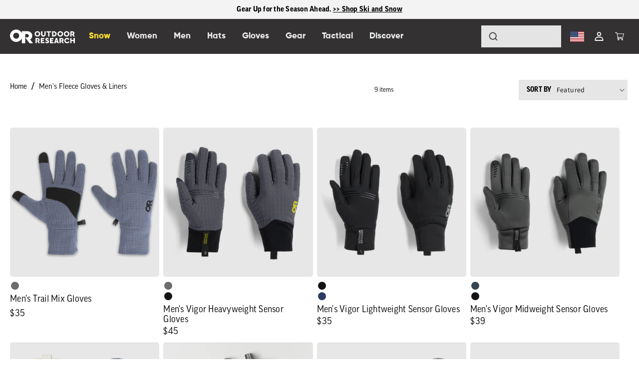

--- FILE ---
content_type: text/html; charset=utf-8
request_url: https://www.outdoorresearch.com/collections/mens-fleece-gloves-liners?glove_warmth=7684&or_activity=122&or_fabric_technology=167&or_glove_profile=817&or_highlights=211&or_ln_size=1393&or_product_type=112&or_weather_resistance=1883
body_size: 86200
content:
<!doctype html>
  
<html class="no-js" lang="en">
  <head>

    
    <meta charset="utf-8">
    <meta http-equiv="X-UA-Compatible" content="IE=edge">
    <meta name="viewport" content="width=device-width,initial-scale=1">
    <meta name="theme-color" content="">  




    <style>

        #shopify-pc__banner {display:none !important; opacity:0 !important;}
    .shopify-pc__prefs {
      position: relative;
    }
    .shopify-pc__prefs:after {
      content: "";
      display: block;
      clear: both;
    }

    .shopify-pc__prefs__dialog {
      box-shadow: 0 5px 10px rgb(63 63 68 / 50%);
      position: fixed;
      z-index: 2000002;
      opacity: 1;
      background-color: hsl(0deg, 0%, 12%, 100%);
      max-height: 80%;
      overflow-y: auto;
      top: 50%;
      transform: translate(0, -50%);
      min-width: 280px;
      border-radius: 3px;
      display: flex;
      flex-direction: column;
      left: 25%;
      width: 50%;
      text-align: left;
    }
    @media only screen and (max-width: 1900px) {
      .shopify-pc__prefs__dialog {
        left: 20%;
        width: 60%;
      }
    }
    @media only screen and (max-width: 1600px) {
      .shopify-pc__prefs__dialog {
        left: 15%;
        width: 70%;
      }
    }
    @media only screen and (max-width: 1350px) {
      .shopify-pc__prefs__dialog {
        left: 5%;
        width: 90%;
      }
    }

    .shopify-pc__prefs__overlay {
      z-index: 2000001;
      position: fixed;
      top: 0;
      left: 0;
      width: 100%;
      height: 100%;
      background-color: rgba(0, 0, 0, 0.6);
    }

    /* Header */

    .shopify-pc__prefs__dialog header {
      display: flex;
      flex-direction: row;
      justify-content: space-between;
      align-items: center;
      padding: 32px 32px 20px 32px;
      border-bottom: 1px solid hsl(0deg, 0%, 26%, 100%);
      position: relative;
      background: transparent;
    }

    @media only screen and (max-width: 1200px) {
      .shopify-pc__prefs__dialog header {
        flex-direction: column;
      }
    }
    @media only screen and (max-width: 400px) {
      .shopify-pc__prefs__dialog header {
        padding: 15px 20px 10px 20px;
      }
    }
    .shopify-pc__prefs__dialog header h2 {
      color: hsl(0deg, 0%, 100%, 87%);
      font-family: inherit;
      margin: 0;
      padding: 0 20px 0 0 !important;
      font-weight: 600;
      font-size: 130%;
      line-height: 1.2;
      width: 100%;
      text-align: left;
      word-break: normal;
    }
    @media only screen and (max-width: 1200px) {
      .shopify-pc__prefs__dialog header h2 {
        margin: 0 0 .8em 0;
        padding: 0 !important;
        text-align: center;
      }
    }
    @media only screen and (max-width: 750px) {
      .shopify-pc__prefs__dialog header h2 {
        text-align: left;
        padding: 0 25px 0 0 !important;
      }
    }

    .shopify-pc__prefs__header-close {
      position: absolute;
      top: 40px;
      right: 35px;
      width: 24px;
      height: 24px;
      padding: 0;
      margin: 0;
      background: transparent;
      border: none;
      outline: none;
      display: flex;
      justify-content: center;
      align-items: center;
      align-content: center;
      border-radius: 50%;
      min-width: 24px;
    }

    .shopify-pc__prefs__header-close svg {
      height: 12px;
      width: 12px;
    }

    @media only screen and (max-width: 1200px) {
      .shopify-pc__prefs__header-close {
        top: 20px;
        right: 20px;
      }
    }
    @media only screen and (max-width: 750px) {
      .shopify-pc__prefs__header-close {
        top: 30px;
        right: 30px;
      }
    }
    @media only screen and (max-width: 400px) {
      .shopify-pc__prefs__header-close {
        top: 15px;
        right: 15px;
      }
    }
    .shopify-pc__prefs__header-close:hover {
      cursor: pointer;
    }
    .shopify-pc__prefs__header-close:focus {
      outline: none;
      box-shadow: 0 0 0 3px hsl(201deg, 60%, 60%, 80%);
    }
    .shopify-pc__prefs__header-close svg path {
      fill: hsl(0deg, 0%, 100%, 87%);
    }
    .shopify-pc__prefs__header-close:disabled svg path {
      fill: hsl(0deg, 0%, 26%, 100%);
    }

    .shopify-pc__prefs__header-actions {
      margin: 0;
      display: flex;
      justify-content: space-around;
      flex-direction: row;
      padding: 0 50px 0 0;
      width: auto;
    }

    @media only screen and (max-width: 750px) {
      .shopify-pc__prefs__header-actions {
        flex-direction: column;
        width: 100%;
      }
    }
    @media only screen and (max-width: 1200px) {
      .shopify-pc__prefs__header-actions {
        padding: 0;
      }
    }
    .shopify-pc__prefs__header-actions button {
      text-decoration: none;
      font-family: inherit;
      padding: 8px 25px 10px 25px;
      margin: 0 20px 0 0;
      font-size: 110%;
      background: hsl(0deg, 0%, 12%, 100%);
      color: hsl(0deg, 0%, 100%, 87%);
      border: 1px solid hsl(0deg, 0%, 100%, 87%);
      white-space: nowrap;
      border-radius: 2px;
      line-height: 120%;
      height: unset;
    }
    @media only screen and (max-width: 750px) {
      .shopify-pc__prefs__header-actions button {
        width: 100%;
        margin-bottom: 15px;
      }
    }
    .shopify-pc__prefs__header-actions button.primary {
      background: hsl(0deg, 0%, 100%, 87%);
      color: hsl(0deg, 0%, 12%, 100%);
      border: 1px solid hsl(0deg, 0%, 12%, 100%);
    }
    .shopify-pc__prefs__header-actions button:last-child {
      margin-right: 0;
    }
    .shopify-pc__prefs__header-actions button:hover {
      cursor: pointer;
    }
    .shopify-pc__prefs__header-actions button:focus {
      outline: none;
      box-shadow: 0 0 0 4px hsl(201deg, 60%, 60%, 80%);
    }

    .shopify-pc__prefs__scrollable {
      overflow-y: auto;
      position: relative;
    }

    .shopify-pc__prefs__scrollable::-webkit-scrollbar {
      width: 0px;
      background: transparent;
    }

    /* Intro */

    .shopify-pc__prefs__intro h3 {
      color: hsl(0deg, 0%, 100%, 87%);
      font-family: inherit;
      margin: 0 0 15px 0;
      padding: 0 !important;
      font-weight: 600;
      line-height: 1.2;
      text-align: left;
    }
    .shopify-pc__prefs__intro p {
      color: hsl(0deg, 0%, 100%, 77%);
      font-family: inherit;
      margin: 0;
      padding: 0;
    }
    .shopify-pc__prefs__intro ul {
      margin: 0;
      padding: 0;
    }
    .shopify-pc__prefs__intro ul li {
      margin: 0 0 0.5em 1.7em;
      padding: 0;
      line-height: 1.2;
    }
    .shopify-pc__prefs__intro-main {
      padding: 20px 32px 0 32px;
      line-height: 1.5;
    }
    @media only screen and (max-width: 400px) {
      .shopify-pc__prefs__intro-main {
        padding: 20px 20px 0 20px;
      }
    }
    .shopify-pc__prefs__intro-main p {
      padding-bottom: 20px;
    }
    .shopify-pc__prefs__intro-main h3 {
      font-size: 110%;
    }
    .shopify-pc__prefs__intro-main p {
      font-size: 105%;
      margin: 0;
      padding: 0;
    }
    .shopify-pc__prefs__intro-explain {
      display: flex;
      flex-direction: row;
      justify-content: center;
      margin: 0;
      padding: 20px 32px 0 32px;
      color: hsl(0deg, 0%, 100%, 77%);
    }
    @media only screen and (max-width: 700px) {
      .shopify-pc__prefs__intro-explain {
        flex-direction: column;
        padding-bottom: 0;
      }
    }
    @media only screen and (max-width: 400px) {
      .shopify-pc__prefs__intro-explain {
        padding: 20px 20px 0 20px;
      }
    }
    .shopify-pc__prefs__intro-explain-accept {
      width: 100%;
      padding: 0 40px 0 0;
    }
    .shopify-pc__prefs__intro-explain-accept li {
      list-style-type: disc;
    }
    @media only screen and (max-width: 700px) {
      .shopify-pc__prefs__intro-explain-accept {
        width: 100%;
        padding-right: 0;
      }
    }
    .shopify-pc__prefs__intro-explain-accept h3 {
      font-size: 110%;
    }

    /* Options */

    .shopify-pc__prefs__options {
      padding: 0 32px 32px 32px;
      color: hsl(0deg, 0%, 100%, 87%);
    }
    @media only screen and (max-width: 400px) {
      .shopify-pc__prefs__options {
        padding: 0 20px 15px 20px;
      }
    }

    .shopify-pc__prefs__option {
      margin: 0;
      font-size: 100%;
      line-height: 1.1;
      padding: 20px 0 0 0;
    }
    .shopify-pc__prefs__option:first-child {
      padding: 25px 0 0 0;
      margin: 20px 0 0 0;
      border-top: 1px solid hsl(0deg, 0%, 26%, 100%);
    }
    .shopify-pc__prefs__option label {
      display: flex;
      gap: 20px;
      color: hsl(0deg, 0%, 100%, 87%);
      cursor: pointer;
      font-family: inherit;
      margin: 0 0 5px 0;
      padding: 0;
      font-weight: 600;
      font-size: 110%;
      line-height: 1.2;
    }
    .shopify-pc__prefs__option label input {
      position: absolute;
      clip: rect(1px, 1px, 1px, 1px);
      padding: 0;
      border: 0;
      height: 1px;
      width: 1px;
      overflow: hidden;
    }
    .shopify-pc__prefs__option label span {
      order: -1;
      display: inline-block;
      background-color: hsl(0deg, 0%, 12%, 100%);
      width: 24px;
      height: 24px;
    }
    .shopify-pc__prefs__option label span svg {
      background-color: hsl(0deg, 0%, 12%, 100%);
      border-radius: 3px;
    }
    .shopify-pc__prefs__option label input[aria-readonly="true"] ~ span svg {
      opacity: 0.2;
      cursor: not-allowed;
    }
    .shopify-pc__prefs__option label input:focus ~ span {
      background-color: hsl(201deg, 60%, 60%, 80%);
    }
    .shopify-pc__prefs__option label input:focus ~ span svg {
      outline: none;
      border-radius: 5px;
      box-shadow: 0 0 0 4px hsl(201deg, 60%, 60%, 80%);
    }
    .shopify-pc__prefs__option p {
      line-height: 1.3;
      font-size: 100%;
      color: hsl(0deg, 0%, 100%, 77%);
      margin: 0;
      padding: 0 0 0 45px;
    }
    @media only screen and (max-width: 700px) {
      .shopify-pc__prefs__option p {
        width: 100%;
        line-height: 1.4;
      }
    }
  </style>
<style>
    .shopify-pc__banner__dialog h2 {
      color: hsl(0deg, 0%, 100%, 87%);
      font-family: inherit;
      font-size: 120%;
      margin: 0 0 .5em 0;
      padding: 0;
      font-weight: bold;
    }
    .shopify-pc__banner__dialog p {
      color: hsl(0deg, 0%, 100%, 87%);
      font-family: inherit;
      line-height: 1.3;
      margin: 0;
      padding: 0;
    }
    .shopify-pc__banner__dialog a {
      color: hsl(0deg, 0%, 100%, 87%);
      text-decoration: underline;
    }
    .shopify-pc__banner__dialog button {
      border: none;
      text-decoration: none;
      font-family: inherit;
      padding: 10px 25px;
      margin-top: 15px;
      font-size: 100%;
      flex-basis: 50%;
      border-radius: 2px;
      line-height: 120%;
      height: unset;
      text-align: center;
    }
    .shopify-pc__banner__dialog button:focus {
      outline: none;
      box-shadow: 0 0 0 4px hsl(201deg, 60%, 60%, 80%);
    }
    .shopify-pc__banner__dialog button:hover {
      cursor: pointer;
    }
    .shopify-pc__banner__dialog button.shopify-pc__banner__btn-accept {
      border: 1px solid hsl(0deg, 0%, 100%, 87%);
      
    background: #333;
    color: #fff;
  
    }
    .shopify-pc__banner__dialog button.shopify-pc__banner__btn-manage-prefs {
      text-decoration: underline;
      padding: 0;
      
    background: transparent;
    border: none;
    color: #fff;
  
    }
    .shopify-pc__banner__dialog button.shopify-pc__banner__btn-manage-prefs:focus {
      box-shadow: none;
    }
    .shopify-pc__banner__dialog button.shopify-pc__banner__btn-manage-prefs:focus span {
      outline: 2px solid hsl(201deg, 60%, 60%, 80%);
    }
    .shopify-pc__banner__dialog button.shopify-pc__banner__btn-decline {
      border: 1px solid hsl(0deg, 0%, 100%, 87%);
      
    background: #333;
    color: #fff;
  
    }
    .shopify-pc__banner__body p a:focus {
      outline: 2px solid hsl(201deg, 60%, 60%, 80%);
      box-shadow: none;
    }
    
    .shopify-pc__banner__dialog {
      
    position: fixed;
    z-index: 2000000;
    box-shadow: 0px 4px 10px rgb(63 63 68 / 40%);
    max-height: 90%;
    box-sizing: border-box;
    opacity: 1;
    padding: 32px;
    background-color: hsl(0deg, 0%, 12%, 100%);
    overflow: auto;
    -ms-overflow-style: none;
    scrollbar-width: none;
    border: none;
    text-align: left;
  
      bottom: 0%;
      width: 100%;
    }
    .shopify-pc__banner__dialog button {
      margin: 0 10px 0 0;
    }
    @media only screen and (max-width: 1280px) {
      .shopify-pc__banner__dialog button {
        margin: 15px 10px 0 0;
      }
    }
    
    .shopify-pc__banner__wrapper {
      display: flex;
      align-items: center;
      justify-content: space-between;
      flex-direction: column;
    }
  
    .shopify-pc__banner__wrapper {
      flex-direction: row;
    }
    @media only screen and (max-width: 1280px) {
      .shopify-pc__banner__wrapper {
        flex-direction: column;
      }
    }
    .shopify-pc__banner__body {
      margin-right: 5%;
      margin-bottom: 0;
    }
    @media only screen and (max-width: 1280px) {
      .shopify-pc__banner__body {
        margin-right: 0;
        margin-bottom: 10px;
        width: 100%;
      }
    }
    .shopify-pc__banner__btns {
      display: flex;
      min-width: 580px;
      flex-direction: row;
      gap: 20px;
    }
    @media only screen and (max-width: 1280px) {
      .shopify-pc__banner__btns {
        min-width: auto;
        width: 100%;
        justify-content: flex-end;
      }
    }
    
      @media only screen and (max-width: 480px) {
        
      .shopify-pc__banner__btns {
        flex-direction: column;
        gap: 3px;
      }
      .shopify-pc__banner__btns-granular :nth-child(1) {
        order: 3;
      }
      .shopify-pc__banner__btns-granular :nth-child(2) {
        order: 1;
      }
      .shopify-pc__banner__btns-granular :nth-child(3) {
        order: 2;
      }
    
      }
    
  
  </style>



<script>
// Enhanced Banner Revealer with Full Shopify Modal Injection
// Hides banner initially, adds footer link to show full Shopify preferences modal

// ============================================
// GTAG CONSENT SETUP (ADD THIS FIRST)
// ============================================


// Improved Hardcoded Consent Mode Implementation
// Place this BEFORE your GTM container snippet in the <head>

// Debug Version - Add extensive logging to see what's happening
console.log('🚀 Starting consent script execution...');

// Initialize dataLayer first
window.dataLayer = window.dataLayer || [];
console.log('📋 DataLayer initialized:', window.dataLayer);

// Define gtag function
function gtag(){
    console.log('🏷️ gtag called with:', arguments);
    dataLayer.push(arguments);
}

console.log('🔧 About to set consent defaults...');

// Set consent defaults IMMEDIATELY
gtag('consent', 'default', {
    'analytics_storage': 'granted',
    'ad_storage': 'granted', 
    'ad_user_data': 'granted',
    'ad_personalization': 'granted',
    'wait_for_update': 0
});

console.log('✅ Consent defaults sent');

// Push initial dataLayer event
dataLayer.push({
    'event': 'consent_default_set',
    'consent_state': 'granted'
});

console.log('📤 consent_default_set event pushed');

// Send update immediately
gtag('consent', 'update', {
    'analytics_storage': 'granted',
    'ad_storage': 'granted',
    'ad_user_data': 'granted', 
    'ad_personalization': 'granted'
});

console.log('✅ Consent update sent');

// Push confirmation event
dataLayer.push({
    'event': 'consent_ready',
    'consent_method': 'hardcoded_granted'
});

console.log('📤 consent_ready event pushed');
console.log('🎉 Consent script execution complete!');

// Debug: Show final dataLayer state
setTimeout(() => {
    console.log('📋 Final dataLayer contents:', window.dataLayer);
}, 100);

// ============================================
// FULL MODAL INJECTION SCRIPT
// ============================================

(function() {
    // Configuration
    const CONFIG = {
        hideInitialBanner: true,         // Hide banner when it first appears
        enableFooterLink: true,          // Add footer link
        linkText: "Your Privacy Choices", // Footer link text
        enableLogging: true,             // Console logging
        injectModal: true,               // Inject the full modal if needed
        
        // Cookie settings
        enableCookieStorage: true,       // Save preferences to cookies
        cookieName: 'privacy_preferences', // Cookie name
        cookieExpireDays: 365,           // Cookie expiration (1 year)
        
        // Default consent settings
        defaultConsent: {
            analytics: true,
            marketing: true,
            preferences: true
        }
    };
    
    let bannerElement = null;
    let modalElement = null;
    
    // ============================================
    // SHOPIFY MODAL HTML STRUCTURE
    // ============================================
    
    const FULL_MODAL_HTML = `
        <div id="shopify-pc__prefs" class="shopify-pc__prefs" style="display: none;">
            <div id="shopify-pc__prefs__overlay" class="shopify-pc__prefs__overlay"></div>
            <section id="shopify-pc__prefs__dialog" class="shopify-pc__prefs__dialog" role="dialog" aria-modal="true" aria-labelledby="shopify-pc__prefs__header-title" data-consent="000">
                <header>
                    <button id="shopify-pc__prefs__header-close" class="shopify-pc__prefs__header-close" type="button" aria-label="Close dialog">
                        <svg width="12" height="12" viewBox="0 0 12 12" aria-hidden="true">
                            <path fill="#000" d="M7.41401 6.00012L11.707 1.70721C12.098 1.31622 12.098 0.684236 11.707 0.293244C11.316 -0.097748 10.684 -0.097748 10.293 0.293244L6.00001 4.58615L1.70701 0.293244C1.31601 -0.097748 0.684006 -0.097748 0.293006 0.293244C-0.0979941 0.684236 -0.0979941 1.31622 0.293006 1.70721L4.58601 6.00012L0.293006 10.293C-0.0979941 10.684 -0.0979941 11.316 0.293006 11.707C0.488006 11.902 0.744006 12 1.00001 12C1.25601 12 1.51201 11.902 1.70701 11.707L6.00001 7.4141L10.293 11.707C10.488 11.902 10.744 12 11 12C11.256 12 11.512 11.902 11.707 11.707C12.098 11.316 12.098 10.684 11.707 10.293L7.41401 6.00012Z"></path>
                        </svg>
                    </button>
                    <h2 id="shopify-pc__prefs__header-title">Cookie and privacy preferences</h2>
                    <div class="shopify-pc__prefs__header-actions">
                        <button id="shopify-pc__prefs__header-accept" type="button">Accept all</button>
                        <button id="shopify-pc__prefs__header-decline" type="button">Decline all</button>
                        <button id="shopify-pc__prefs__header-save" type="button">Save my choices</button>
                    </div>
                </header>
                <div class="shopify-pc__prefs__scrollable">
                    <div class="shopify-pc__prefs__intro">
                        <div class="shopify-pc__prefs__intro-main">
                            <h3>You control your data</h3>
                            <p>Learn more about the cookies we use, and choose which cookies to allow.</p>
                        </div>
                    </div>
                    <div class="shopify-pc__prefs__options">
                        <div id="shopify-pc__prefs__essential" class="shopify-pc__prefs__option">
                            <label for="shopify-pc__prefs__essential-input">
                                Required
                                <input id="shopify-pc__prefs__essential-input" type="checkbox" checked="true" tabindex="-1" aria-readonly="true">
                                <span aria-hidden="true">
                                    <svg width="24" height="24" viewBox="0 0 24 24" data-icon-type="checked" focusable="true" style="display: block;">
                                        <path fill="hsl(0deg, 0%, 100%, 87%)" d="M19 0h-14c-2.762 0-5 2.239-5 5v14c0 2.761 2.238 5 5 5h14c2.762 0 5-2.239 5-5v-14c0-2.761-2.238-5-5-5zm-8.959 17l-4.5-4.319 1.395-1.435 3.08 2.937 7.021-7.183 1.422 1.409-8.418 8.591z"></path>
                                    </svg>
                                    <svg width="24" height="24" viewBox="0 0 24 24" data-icon-type="unchecked" focusable="true" style="display: none;">
                                        <path fill="hsl(0deg, 0%, 100%, 87%)" d="M5 2c-1.654 0-3 1.346-3 3v14c0 1.654 1.346 3 3 3h14c1.654 0 3-1.346 3-3v-14c0-1.654-1.346-3-3-3h-14zm19 3v14c0 2.761-2.238 5-5 5h-14c-2.762 0-5-2.239-5-5v-14c0-2.761 2.238-5 5-5h14c2.762 0 5 2.239 5 5z"></path>
                                    </svg>
                                </span>
                            </label>
                            <p>These cookies are necessary for the site to function properly, including capabilities like logging in and adding items to the cart.</p>
                        </div>
                        <div id="shopify-pc__prefs__preferences" class="shopify-pc__prefs__option">
                            <label for="shopify-pc__prefs__preferences-input">
                                Personalization
                                <input id="shopify-pc__prefs__preferences-input" type="checkbox">
                                <span aria-hidden="true">
                                    <svg width="24" height="24" viewBox="0 0 24 24" data-icon-type="checked" focusable="true" style="display: none;">
                                        <path fill="hsl(0deg, 0%, 100%, 87%)" d="M19 0h-14c-2.762 0-5 2.239-5 5v14c0 2.761 2.238 5 5 5h14c2.762 0 5-2.239 5-5v-14c0-2.761-2.238-5-5-5zm-8.959 17l-4.5-4.319 1.395-1.435 3.08 2.937 7.021-7.183 1.422 1.409-8.418 8.591z"></path>
                                    </svg>
                                    <svg width="24" height="24" viewBox="0 0 24 24" data-icon-type="unchecked" focusable="true" style="display: block;">
                                        <path fill="hsl(0deg, 0%, 100%, 87%)" d="M5 2c-1.654 0-3 1.346-3 3v14c0 1.654 1.346 3 3 3h14c1.654 0 3-1.346 3-3v-14c0-1.654-1.346-3-3-3h-14zm19 3v14c0 2.761-2.238 5-5 5h-14c-2.762 0-5-2.239-5-5v-14c0-2.761 2.238-5 5-5h14c2.762 0 5 2.239 5 5z"></path>
                                    </svg>
                                </span>
                            </label>
                            <p>These cookies store details about your actions to personalize your next visit to the website.</p>
                        </div>
                        <div id="shopify-pc__prefs__marketing" class="shopify-pc__prefs__option">
                            <label for="shopify-pc__prefs__marketing-input">
                                Marketing
                                <input id="shopify-pc__prefs__marketing-input" type="checkbox">
                                <span aria-hidden="true">
                                    <svg width="24" height="24" viewBox="0 0 24 24" data-icon-type="checked" focusable="true" style="display: none;">
                                        <path fill="hsl(0deg, 0%, 100%, 87%)" d="M19 0h-14c-2.762 0-5 2.239-5 5v14c0 2.761 2.238 5 5 5h14c2.762 0 5-2.239 5-5v-14c0-2.761-2.238-5-5-5zm-8.959 17l-4.5-4.319 1.395-1.435 3.08 2.937 7.021-7.183 1.422 1.409-8.418 8.591z"></path>
                                    </svg>
                                    <svg width="24" height="24" viewBox="0 0 24 24" data-icon-type="unchecked" focusable="true" style="display: block;">
                                        <path fill="hsl(0deg, 0%, 100%, 87%)" d="M5 2c-1.654 0-3 1.346-3 3v14c0 1.654 1.346 3 3 3h14c1.654 0 3-1.346 3-3v-14c0-1.654-1.346-3-3-3h-14zm19 3v14c0 2.761-2.238 5-5 5h-14c-2.762 0-5-2.239-5-5v-14c0-2.761 2.238-5 5-5h14c2.762 0 5 2.239 5 5z"></path>
                                    </svg>
                                </span>
                            </label>
                            <p>These cookies are used by us and our partners, including Shopify, to optimize marketing communications and show you ads on other websites.</p>
                        </div>
                        <div id="shopify-pc__prefs__analytics" class="shopify-pc__prefs__option">
                            <label for="shopify-pc__prefs__analytics-input">
                                Analytics
                                <input id="shopify-pc__prefs__analytics-input" type="checkbox">
                                <span aria-hidden="true">
                                    <svg width="24" height="24" viewBox="0 0 24 24" data-icon-type="checked" focusable="true" style="display: none;">
                                        <path fill="hsl(0deg, 0%, 100%, 87%)" d="M19 0h-14c-2.762 0-5 2.239-5 5v14c0 2.761 2.238 5 5 5h14c2.762 0 5-2.239 5-5v-14c0-2.761-2.238-5-5-5zm-8.959 17l-4.5-4.319 1.395-1.435 3.08 2.937 7.021-7.183 1.422 1.409-8.418 8.591z"></path>
                                    </svg>
                                    <svg width="24" height="24" viewBox="0 0 24 24" data-icon-type="unchecked" focusable="true" style="display: block;">
                                        <path fill="hsl(0deg, 0%, 100%, 87%)" d="M5 2c-1.654 0-3 1.346-3 3v14c0 1.654 1.346 3 3 3h14c1.654 0 3-1.346 3-3v-14c0-1.654-1.346-3-3-3h-14zm19 3v14c0 2.761-2.238 5-5 5h-14c-2.762 0-5-2.239-5-5v-14c0-2.761 2.238-5 5-5h14c2.762 0 5 2.239 5 5z"></path>
                                    </svg>
                                </span>
                            </label>
                            <p>These cookies help us understand how you interact with the site. We use this data to identify areas to improve.</p>
                        </div>
                    </div>
                </div>
            </section>
        </div>
    `;
    
    // Hide the original banner
    function waitAndHideBanner() {
        bannerElement = document.getElementById('shopify-pc__banner');
        if (bannerElement) {
            if (CONFIG.hideInitialBanner) {
                bannerElement.style.setProperty('display', 'none', 'important');
                bannerElement.style.setProperty('visibility', 'hidden', 'important');
                
                if (CONFIG.enableLogging) {
                    console.log('Shopify banner hidden for US users');
                }
            }
        } else {
            setTimeout(waitAndHideBanner, 100);
        }
    }
    
    // Inject the full modal if it doesn't exist
    function injectModalIfNeeded() {
        modalElement = document.getElementById('shopify-pc__prefs');
        
        if (!modalElement && CONFIG.injectModal) {
            document.body.insertAdjacentHTML('beforeend', FULL_MODAL_HTML);
            modalElement = document.getElementById('shopify-pc__prefs');
            setupModalEventListeners();
            
            if (CONFIG.enableLogging) {
                console.log('Shopify preferences modal injected');
            }
        }
        
        return modalElement;
    }
    
    // Setup modal event listeners
    function setupModalEventListeners() {
        if (!modalElement) return;
        
        const closeBtn = document.getElementById('shopify-pc__prefs__header-close');
        const acceptBtn = document.getElementById('shopify-pc__prefs__header-accept');
        const declineBtn = document.getElementById('shopify-pc__prefs__header-decline');
        const saveBtn = document.getElementById('shopify-pc__prefs__header-save');
        const overlay = document.getElementById('shopify-pc__prefs__overlay');
        
        if (closeBtn) closeBtn.addEventListener('click', closeModal);
        if (overlay) overlay.addEventListener('click', closeModal);
        if (acceptBtn) acceptBtn.addEventListener('click', () => { setAllConsent(true); saveAndClose(); });
        if (declineBtn) declineBtn.addEventListener('click', () => { setAllConsent(false); saveAndClose(); });
        if (saveBtn) saveBtn.addEventListener('click', saveAndClose);
        
        setupCheckboxEventListeners();
    }
    
    // Setup checkbox event listeners
    function setupCheckboxEventListeners() {
        ['preferences', 'marketing', 'analytics'].forEach(type => {
            const checkbox = document.getElementById(`shopify-pc__prefs__${type}-input`);
            if (checkbox) {
                checkbox.addEventListener('change', function() {
                    updateCheckboxVisual(type, this.checked);
                });
            }
        });
    }
    
    // Update checkbox visual state
    function updateCheckboxVisual(type, checked) {
        const option = document.getElementById(`shopify-pc__prefs__${type}`);
        if (!option) return;
        
        const checkedIcon = option.querySelector('[data-icon-type="checked"]');
        const uncheckedIcon = option.querySelector('[data-icon-type="unchecked"]');
        
        if (checkedIcon && uncheckedIcon) {
            if (checked) {
                checkedIcon.style.display = 'block';
                uncheckedIcon.style.display = 'none';
            } else {
                checkedIcon.style.display = 'none';
                uncheckedIcon.style.display = 'block';
            }
        }
    }
    
    // Load current consent into modal
    function loadCurrentConsent() {
        let currentConsent = CONFIG.defaultConsent;
        
        try {
            // Priority 1: Try to load from cookie first (user's last saved preferences)
            if (CONFIG.enableCookieStorage) {
                let cookieConsent = null;
                
                // Safe cookie loading with inline fallback
                try {
                    cookieConsent = loadConsentFromCookie();
                } catch (cookieError) {
                    if (CONFIG.enableLogging) {
                        console.log('Cookie function error, trying inline cookie read:', cookieError);
                    }
                    
                    // Inline cookie reading as fallback
                    try {
                        const nameEQ = CONFIG.cookieName + "=";
                        const ca = document.cookie.split(';');
                        for (let i = 0; i < ca.length; i++) {
                            let c = ca[i];
                            while (c.charAt(0) === ' ') c = c.substring(1, c.length);
                            if (c.indexOf(nameEQ) === 0) {
                                const savedData = JSON.parse(c.substring(nameEQ.length, c.length));
                                if (savedData && typeof savedData === 'object' && 
                                    savedData.hasOwnProperty('analytics')) {
                                    cookieConsent = {
                                        analytics: !!savedData.analytics,
                                        marketing: !!savedData.marketing,
                                        preferences: !!savedData.preferences
                                    };
                                }
                                break;
                            }
                        }
                    } catch (inlineError) {
                        if (CONFIG.enableLogging) {
                            console.log('Inline cookie read also failed:', inlineError);
                        }
                    }
                }
                
                if (cookieConsent) {
                    currentConsent = cookieConsent;
                    if (CONFIG.enableLogging) {
                        console.log('Using consent from cookie');
                    }
                } else {
                    // Priority 2: Try to get from Shopify API
                    if (window.Shopify && window.Shopify.customerPrivacy) {
                        try {
                            if (typeof window.Shopify.customerPrivacy.currentVisitorConsent === 'function') {
                                const shopifyConsent = window.Shopify.customerPrivacy.currentVisitorConsent();
                                if (shopifyConsent) {
                                    currentConsent = {
                                        analytics: shopifyConsent.analytics !== false,
                                        marketing: shopifyConsent.marketing !== false,
                                        preferences: shopifyConsent.preferences !== false
                                    };
                                    if (CONFIG.enableLogging) {
                                        console.log('Using consent from Shopify API');
                                    }
                                }
                            }
                        } catch (error) {
                            if (CONFIG.enableLogging) {
                                console.log('Error loading Shopify consent:', error);
                            }
                        }
                    }
                }
            } else {
                if (CONFIG.enableLogging) {
                    console.log('Cookie storage disabled, using defaults');
                }
            }
            
            // Update checkboxes and visuals
            const checkboxes = {
                preferences: document.getElementById('shopify-pc__prefs__preferences-input'),
                marketing: document.getElementById('shopify-pc__prefs__marketing-input'),
                analytics: document.getElementById('shopify-pc__prefs__analytics-input')
            };
            
            Object.keys(checkboxes).forEach(type => {
                if (checkboxes[type]) {
                    checkboxes[type].checked = currentConsent[type];
                    updateCheckboxVisual(type, currentConsent[type]);
                }
            });
            
            if (CONFIG.enableLogging) {
                console.log('Loaded consent into modal:', currentConsent);
            }
            
            return currentConsent;
            
        } catch (error) {
            if (CONFIG.enableLogging) {
                console.log('Error in loadCurrentConsent:', error);
            }
            
            // Fallback to defaults
            const checkboxes = {
                preferences: document.getElementById('shopify-pc__prefs__preferences-input'),
                marketing: document.getElementById('shopify-pc__prefs__marketing-input'),
                analytics: document.getElementById('shopify-pc__prefs__analytics-input')
            };
            
            Object.keys(checkboxes).forEach(type => {
                if (checkboxes[type]) {
                    checkboxes[type].checked = CONFIG.defaultConsent[type];
                    updateCheckboxVisual(type, CONFIG.defaultConsent[type]);
                }
            });
            
            return CONFIG.defaultConsent;
        }
    }
    
    // Set all consent checkboxes
    function setAllConsent(value) {
        ['preferences', 'marketing', 'analytics'].forEach(type => {
            const checkbox = document.getElementById(`shopify-pc__prefs__${type}-input`);
            if (checkbox) {
                checkbox.checked = value;
                updateCheckboxVisual(type, value);
            }
        });
    }
    
    // Save consent and close modal
    function saveAndClose() {
        if (CONFIG.enableLogging) {
            console.log('=== SAVE AND CLOSE DEBUG START ===');
        }
        
        try {
            const consent = {
                analytics: document.getElementById('shopify-pc__prefs__analytics-input')?.checked || false,
                marketing: document.getElementById('shopify-pc__prefs__marketing-input')?.checked || false,
                preferences: document.getElementById('shopify-pc__prefs__preferences-input')?.checked || false
            };
            
            if (CONFIG.enableLogging) {
                console.log('Current form values:', consent);
            }
            
            // Step 1: Save to cookie first (most reliable)
            try {
                saveConsentToCookie(consent);
                if (CONFIG.enableLogging) {
                    console.log('Cookie save completed');
                }
            } catch (cookieError) {
                if (CONFIG.enableLogging) {
                    console.log('Cookie save error, trying inline save:', cookieError);
                }
                
                // Inline cookie saving as fallback
                try {
                    if (CONFIG.enableCookieStorage) {
                        const consentData = {
                            analytics: consent.analytics,
                            marketing: consent.marketing,
                            preferences: consent.preferences,
                            timestamp: new Date().toISOString(),
                            version: 1
                        };
                        
                        const expires = new Date();
                        expires.setTime(expires.getTime() + (CONFIG.cookieExpireDays * 24 * 60 * 60 * 1000));
                        const expiresString = expires.toUTCString();
                        
                        document.cookie = `${CONFIG.cookieName}=${JSON.stringify(consentData)}; expires=${expiresString}; path=/; SameSite=Lax`;
                        
                        if (CONFIG.enableLogging) {
                            console.log('Inline cookie save completed:', consentData);
                        }
                    }
                } catch (inlineError) {
                    if (CONFIG.enableLogging) {
                        console.log('Inline cookie save failed:', inlineError);
                    }
                }
            }
            
            // Step 2: Save to Shopify API
            if (window.Shopify && window.Shopify.customerPrivacy) {
                try {
                    if (typeof window.Shopify.customerPrivacy.setTrackingConsent === 'function') {
                        window.Shopify.customerPrivacy.setTrackingConsent(consent, (result) => {
                            if (CONFIG.enableLogging) {
                                console.log('Shopify consent updated:', result);
                            }
                        });
                    }
                } catch (error) {
                    if (CONFIG.enableLogging) {
                        console.log('Error saving to Shopify API:', error);
                    }
                }
            }
            
            // Step 3: Update GTags
            if (typeof gtag === 'function') {
                try {
                    gtag('consent', 'update', {
                        'analytics_storage': consent.analytics ? 'granted' : 'denied',
                        'ad_storage': consent.marketing ? 'granted' : 'denied',
                        'ad_user_data': consent.marketing ? 'granted' : 'denied',
                        'ad_personalization': consent.marketing ? 'granted' : 'denied'
                    });
                    
                    if (CONFIG.enableLogging) {
                        console.log('GTags consent updated');
                    }
                } catch (gtagError) {
                    if (CONFIG.enableLogging) {
                        console.log('GTags update error:', gtagError);
                    }
                }
            }
            
            if (CONFIG.enableLogging) {
                console.log('All consent saved successfully:', consent);
            }
            
            // Step 4: Close the modal
            try {
                closeModal();
                if (CONFIG.enableLogging) {
                    console.log('Modal closed successfully');
                }
            } catch (closeError) {
                if (CONFIG.enableLogging) {
                    console.log('Error closing modal:', closeError);
                }
                
                // Force close modal as fallback
                const modal = document.getElementById('shopify-pc__prefs');
                if (modal) {
                    modal.style.display = 'none';
                    if (CONFIG.enableLogging) {
                        console.log('Modal force-closed');
                    }
                }
            }
            
            // Show confirmation message
            if (CONFIG.enableLogging) {
                console.log('Privacy preferences have been saved and will be remembered for future visits');
            }
            
        } catch (error) {
            if (CONFIG.enableLogging) {
                console.log('Error in saveAndClose:', error);
            }
            
            // Force close modal even on error
            const modal = document.getElementById('shopify-pc__prefs');
            if (modal) {
                modal.style.display = 'none';
            }
        }
    }
    
    // Show modal
    function showModal() {
        if (CONFIG.enableLogging) {
            console.log('=== SHOW MODAL DEBUG START ===');
        }
        
        try {
            const modal = injectModalIfNeeded();
            if (CONFIG.enableLogging) {
                console.log('Modal element:', !!modal);
            }
            
            if (modal) {
                if (CONFIG.enableLogging) {
                    console.log('Loading current consent...');
                }
                
                const loadedConsent = loadCurrentConsent();
                if (CONFIG.enableLogging) {
                    console.log('Consent loaded successfully:', loadedConsent);
                }
                
                modal.style.display = 'block';
                
                if (CONFIG.enableLogging) {
                    console.log('Privacy modal shown successfully');
                }
                
                return true;
            } else {
                if (CONFIG.enableLogging) {
                    console.log('Failed to create modal element');
                }
                return false;
            }
        } catch (error) {
            if (CONFIG.enableLogging) {
                console.log('Error in showModal:', error);
            }
            return false;
        }
    }
    
    // Close modal
    function closeModal() {
        try {
            const modal = document.getElementById('shopify-pc__prefs');
            if (modal) {
                modal.style.display = 'none';
                
                if (CONFIG.enableLogging) {
                    console.log('Privacy modal closed');
                }
                return true;
            } else {
                if (CONFIG.enableLogging) {
                    console.log('Modal element not found for closing');
                }
                return false;
            }
        } catch (error) {
            if (CONFIG.enableLogging) {
                console.log('Error in closeModal:', error);
            }
            return false;
        }
    }
    
    // Wait for footer and add link
    function waitAndAddFooterLink() {
        if (!CONFIG.enableFooterLink) return;
        
        const footerMenu = document.querySelector('.copyright__content.list-menu.list-menu--inline');
        if (footerMenu) {
            addPrivacyChoicesLink(footerMenu);
        } else {
            setTimeout(waitAndAddFooterLink, 100);
        }
    }
    
    // Add privacy choices link to footer
    function addPrivacyChoicesLink(footerMenu) {
        const existingLink = footerMenu.querySelector('[data-privacy-choices-link]');
        if (existingLink) {
            if (CONFIG.enableLogging) {
                console.log('Privacy Choices link already exists on this page');
            }
            return;
        }
        
        const newListItem = document.createElement('li');
        newListItem.innerHTML = ' / ';
        
        const privacyLink = document.createElement('a');
        privacyLink.href = '#';
        privacyLink.textContent = CONFIG.linkText;
        privacyLink.setAttribute('data-privacy-choices-link', 'true');
        privacyLink.setAttribute('role', 'button');
        privacyLink.setAttribute('aria-label', 'Manage your privacy preferences');
        
        privacyLink.addEventListener('click', function(e) {
            e.preventDefault();
            
            if (CONFIG.enableLogging) {
                console.log('=== PRIVACY LINK CLICKED ===');
            }
            
            // Pre-inject modal to ensure it exists
            const modal = injectModalIfNeeded();
            if (!modal) {
                if (CONFIG.enableLogging) {
                    console.log('Failed to inject modal, trying fallbacks...');
                }
                tryFallbackMethods();
                return;
            }
            
            // Try to show the modal
            const modalShown = showModal();
            if (CONFIG.enableLogging) {
                console.log('Modal shown result:', modalShown);
            }
            
            if (!modalShown) {
                if (CONFIG.enableLogging) {
                    console.log('Modal failed to show, trying fallbacks...');
                }
                tryFallbackMethods();
            }
        });
        
        newListItem.appendChild(privacyLink);
        footerMenu.appendChild(newListItem);
        
        if (CONFIG.enableLogging) {
            console.log('Privacy Choices link added to footer on page:', window.location.pathname);
        }
    }
    
    // Consolidated fallback methods
    function tryFallbackMethods() {
        if (CONFIG.enableLogging) {
            console.log('Trying fallback methods...');
        }
        
        // Fallback 1: Try to show banner and click manage
        bannerElement = document.getElementById('shopify-pc__banner');
        if (bannerElement) {
            if (CONFIG.enableLogging) {
                console.log('Found banner, attempting to show and click manage...');
            }
            
            bannerElement.style.setProperty('display', 'block', 'important');
            bannerElement.style.setProperty('visibility', 'visible', 'important');
            bannerElement.style.setProperty('opacity', '1', 'important');
            bannerElement.style.setProperty('transform', 'translateY(0)', 'important');
            bannerElement.style.setProperty('position', 'fixed', 'important');
            bannerElement.style.setProperty('bottom', '0', 'important');
            bannerElement.style.setProperty('z-index', '99999', 'important');
            
            setTimeout(() => {
                const manageBtn = bannerElement.querySelector('#shopify-pc__banner__btn-manage-prefs');
                if (manageBtn) {
                    if (CONFIG.enableLogging) {
                        console.log('Clicking manage button...');
                    }
                    manageBtn.click();
                } else {
                    if (CONFIG.enableLogging) {
                        console.log('No manage button found in banner, trying Shopify API reset...');
                    }
                    tryShopifyAPIReset();
                }
            }, 100);
            return;
        }
        
        // Fallback 2: Try Shopify API reset
        tryShopifyAPIReset();
    }
    
    // Try to reset Shopify consent to trigger banner
    function tryShopifyAPIReset() {
        if (window.Shopify && window.Shopify.customerPrivacy && 
            typeof window.Shopify.customerPrivacy.setTrackingConsent === 'function') {
            
            if (CONFIG.enableLogging) {
                console.log('Trying Shopify API consent reset...');
            }
            
            try {
                window.Shopify.customerPrivacy.setTrackingConsent({
                    analytics: undefined,
                    marketing: undefined,
                    preferences: undefined,
                    sale_of_data: undefined
                }, (result) => {
                    if (CONFIG.enableLogging) {
                        console.log('Consent reset result:', result);
                    }
                    
                    // Wait and check if banner appears
                    setTimeout(() => {
                        const newBanner = document.getElementById('shopify-pc__banner');
                        if (newBanner && newBanner.offsetParent !== null) {
                            const manageBtn = newBanner.querySelector('#shopify-pc__banner__btn-manage-prefs');
                            if (manageBtn) {
                                if (CONFIG.enableLogging) {
                                    console.log('Banner reappeared, clicking manage...');
                                }
                                manageBtn.click();
                                return;
                            }
                        }
                        
                        // If still no success, show final fallback
                        showFinalFallback();
                    }, 1000);
                });
                return;
            } catch (error) {
                if (CONFIG.enableLogging) {
                    console.log('Error with Shopify API reset:', error);
                }
            }
        }
        
        // If API not available, show final fallback
        showFinalFallback();
    }
    
    // Final fallback - privacy policy redirect
    function showFinalFallback() {
        if (CONFIG.enableLogging) {
            console.log('All methods failed, showing final fallback');
        }
        
        const privacyPolicyLink = document.querySelector('a[href*="privacy-policy"]');
        if (privacyPolicyLink) {
            const confirmRedirect = confirm('Privacy preferences are temporarily unavailable on this page. Would you like to visit our Privacy Policy page instead?');
            if (confirmRedirect) {
                window.open(privacyPolicyLink.href, '_blank');
            }
        } else {
            alert('Privacy preferences are currently unavailable. Please contact us for assistance or return to the homepage to access your privacy settings.');
        }
    }
    
    // Utility functions
    window.showPrivacyModal = showModal;
    window.closePrivacyModal = closeModal;
    window.testPrivacyChoices = function() {
        console.log('Testing privacy modal...');
        return showModal();
    };
    
    // Cookie management utilities
    window.getPrivacyConsent = function() {
        try {
            // Try function first
            const consent = loadConsentFromCookie();
            console.log('Current privacy consent from cookie (via function):', consent);
            return consent;
        } catch (error) {
            console.log('Function failed, trying inline read:', error);
            
            // Try inline read
            try {
                const nameEQ = CONFIG.cookieName + "=";
                const ca = document.cookie.split(';');
                for (let i = 0; i < ca.length; i++) {
                    let c = ca[i];
                    while (c.charAt(0) === ' ') c = c.substring(1, c.length);
                    if (c.indexOf(nameEQ) === 0) {
                        const savedData = JSON.parse(c.substring(nameEQ.length, c.length));
                        console.log('Current privacy consent from cookie (inline):', savedData);
                        return savedData;
                    }
                }
                console.log('No cookie found');
                return null;
            } catch (inlineError) {
                console.log('Inline read failed:', inlineError);
                return null;
            }
        }
    };
    
    window.clearPrivacyConsent = function() {
        if (CONFIG.enableCookieStorage) {
            document.cookie = `${CONFIG.cookieName}=; expires=Thu, 01 Jan 1970 00:00:00 UTC; path=/;`;
            console.log('Privacy consent cookie cleared');
        }
    };
    
    window.setPrivacyConsent = function(analytics, marketing, preferences) {
        const consent = {
            analytics: analytics,
            marketing: marketing, 
            preferences: preferences
        };
        
        try {
            saveConsentToCookie(consent);
            console.log('Privacy consent manually set via function:', consent);
        } catch (error) {
            console.log('Function save failed, trying inline:', error);
            
            // Inline save
            try {
                const consentData = {
                    analytics: consent.analytics,
                    marketing: consent.marketing,
                    preferences: consent.preferences,
                    timestamp: new Date().toISOString(),
                    version: 1
                };
                
                const expires = new Date();
                expires.setTime(expires.getTime() + (CONFIG.cookieExpireDays * 24 * 60 * 60 * 1000));
                
                document.cookie = `${CONFIG.cookieName}=${JSON.stringify(consentData)}; expires=${expires.toUTCString()}; path=/; SameSite=Lax`;
                console.log('Privacy consent manually set via inline:', consentData);
            } catch (inlineError) {
                console.log('Inline save failed:', inlineError);
            }
        }
    };
    
    // Initialize
    function initialize() {
        waitAndHideBanner();
        waitAndAddFooterLink();
        
        if (CONFIG.enableLogging) {
            console.log('Enhanced Banner Revealer with Modal Injection loaded');
            console.log('Test functions: window.showPrivacyModal(), window.testPrivacyChoices()');
        }
    }
    
    if (document.readyState === 'loading') {
        document.addEventListener('DOMContentLoaded', initialize);
    } else {
        initialize();
    }
    
})();
</script>




     
<!-- Google Tag Manager -->
<script>(function(w,d,s,l,i){w[l]=w[l]||[];w[l].push({'gtm.start':
new Date().getTime(),event:'gtm.js'});var f=d.getElementsByTagName(s)[0],
j=d.createElement(s),dl=l!='dataLayer'?'&l='+l:'';j.async=true;j.src=
'https://www.googletagmanager.com/gtm.js?id='+i+dl;f.parentNode.insertBefore(j,f);
})(window,document,'script','dataLayer','GTM-C8J4');</script>
<!-- End Google Tag Manager -->
<script>



// Initialize dataLayer if not already done
window.dataLayer = window.dataLayer || [];



// Push page_view as the very first event (after dataLayer init)
dataLayer.push({
    'event': 'page_view',
    'page_location': window.location.href,
    'page_title': 'Men&#39;s Fleece Gloves &amp; Liners | Outdoor Research',
    'page_path': window.location.pathname,
    'page_referrer': document.referrer || '',
    
    // Shopify-specific data
    'shop_id': '74136027457',
    'shop_domain': 'www.outdoorresearch.com',
    'theme_id': '175431942465',
    'page_type': 'collection',
    'canonical_url': 'https://www.outdoorresearch.com/collections/mens-fleece-gloves-liners',
    
    
    'customer_logged_in': false,
    
    
    
    
    
    'collection_id': '468703019329',
    'collection_handle': 'mens-fleece-gloves-liners',
    'collection_title': 'Men&#39;s Fleece Gloves &amp; Liners',
    
    
    'currency': 'USD',
    'country_code': 'US',
    'language': 'en',
    'timestamp': new Date().toISOString(),
    
    // UTM parameters
    'utm_source': new URLSearchParams(window.location.search).get('utm_source') || undefined,
    'utm_medium': new URLSearchParams(window.location.search).get('utm_medium') || undefined,
    'utm_campaign': new URLSearchParams(window.location.search).get('utm_campaign') || undefined,
    'utm_term': new URLSearchParams(window.location.search).get('utm_term') || undefined,
    'utm_content': new URLSearchParams(window.location.search).get('utm_content') || undefined
});

console.log('✅ Early page_view event pushed to dataLayer');




// Ensure session_start events fire
dataLayer.push({
    'event': 'session_start',
    'timestamp': new Date().toISOString()
});

</script>
<script>
(function() {
    // Aggressive fix for broken gtag function
    // This will override gtag even if something else tries to override it later
    
    console.log('🔧 Installing aggressive gtag fix...');
    
    function fixedGtag() {
        var args = Array.prototype.slice.call(arguments);
        
        if (args[0] === 'event' && args[1]) {
            // Convert gtag event call to proper dataLayer event
            var eventData = {
                event: args[1]
            };
            
            // Add any additional parameters
            if (args[2] && typeof args[2] === 'object') {
                Object.assign(eventData, args[2]);
            }
            
            window.dataLayer = window.dataLayer || [];
            dataLayer.push(eventData);
            console.log('✅ Fixed gtag event:', eventData);
            
        } else if (args[0] === 'config' && args[1]) {
            // For config calls, we need to handle them properly for GA4
            console.log('🔧 Handling gtag config:', args[1]);
            // Don't push config to dataLayer as an event
            
        } else if (args[0] === 'consent') {
            // Handle consent calls - these should NOT create dataLayer events
            console.log('🔒 Handling gtag consent');
            // Don't push consent to dataLayer as an event
            
        } else if (args[0] === 'set') {
            // Handle set calls - these should NOT create dataLayer events
            console.log('⚙️ Handling gtag set');
            // Don't push set to dataLayer as an event
        }
        
        // For any other calls, just log and ignore
        console.log('📝 gtag called with:', args[0], args);
    }
    
    // Set up monitoring to catch when gtag gets overridden
    var gtagOverrideCount = 0;
    
    function forceGtagFix() {
        if (typeof window.gtag === 'function') {
            var gtagString = window.gtag.toString();
            // Check if it's still the broken version
            if (gtagString.includes('dataLayer.push(arguments)') || 
                gtagString.includes('dataLayer.push.apply')) {
                
                console.log('🚨 Detected broken gtag override #' + (++gtagOverrideCount) + ', fixing...');
                window.gtag = fixedGtag;
                return true;
            }
        }
        return false;
    }
    
    // Initial fix
    window.gtag = fixedGtag;
    
    // Monitor and re-fix every 100ms for the first 5 seconds
    var monitorInterval = setInterval(function() {
        forceGtagFix();
    }, 100);
    
    // Stop monitoring after 5 seconds
    setTimeout(function() {
        clearInterval(monitorInterval);
        console.log('🏁 Gtag monitoring stopped, final override count:', gtagOverrideCount);
        
        // Do a final check
        if (forceGtagFix()) {
            console.log('🔧 Applied final gtag fix');
        } else {
            console.log('✅ Gtag appears to be stable');
        }
    }, 5000);
    
    // Also monitor for window load event
    window.addEventListener('load', function() {
        setTimeout(function() {
            if (forceGtagFix()) {
                console.log('🔧 Applied post-load gtag fix');
            }
        }, 500);
    });
    
    console.log('✅ Aggressive gtag fix installed with monitoring');
})();
</script>

<!-- Alternative: Nuclear option - Override dataLayer.push to clean up bad events -->
<script>
(function() {
    // Clean up dataLayer as events come in
    var originalPush = window.dataLayer.push;
    
    window.dataLayer.push = function() {
        var args = Array.prototype.slice.call(arguments);
        var event = args[0];
        
        // Check if this is a bad Arguments object being pushed
        if (event && typeof event === 'object' && 
            event.constructor && event.constructor.name === 'Arguments') {
            
            console.log('🚫 Blocked bad dataLayer push:', event);
            
            // Try to convert it to a proper event if it's a gtag event
            if (event[0] === 'event' && event[1]) {
                var fixedEvent = {
                    event: event[1]
                };
                if (event[2] && typeof event[2] === 'object') {
                    Object.assign(fixedEvent, event[2]);
                }
                console.log('🔧 Converted to proper event:', fixedEvent);
                return originalPush.call(this, fixedEvent);
            }
            
            // For non-events (consent, config, set), just ignore
            return;
        }
        
        // Normal dataLayer push
        return originalPush.apply(this, args);
    };
    
    console.log('🛡️ DataLayer protection installed');
})();
</script>



    <link rel="canonical" href="https://www.outdoorresearch.com/collections/mens-fleece-gloves-liners">
    <link rel="preconnect" href="https://cdn.shopify.com" crossorigin>
    <link rel="preconnect" href="https://www.googletagmanager.com" crossorigin>    
    <link rel="preconnect" href="https://use.typekit.net" crossorigin>
    <link rel="preconnect" href="https://ui.powerreviews.com" crossorigin>
    <link rel="preconnect" href="https://static.klaviyo.com" crossorigin>
    <link rel="preconnect" href="https://static-tracking.klaviyo.com" crossorigin>
    <link rel="preconnect" href="https://p.typekit.net" crossorigin>
    <link rel="preconnect" href="https://app.backinstock.org" crossorigin>
    <link rel="preconnect" href="https://bat.bing.com" crossorigin>
    <link rel="preconnect" href="https://cd4.convertexperiments.com" crossorigin>
    <link rel="preconnect" href="https://cdn.expertvoice.com" crossorigin>
    <link rel="preconnect" href="https://cdn.jsdelivr.net" crossorigin>
    <link rel="preconnect" href="https://cdnjs.cloudflare.com" crossorigin>
    <link rel="preconnect" href="https://apps.bazaarvoice.com" crossorigin><link rel="icon" type="image/png" href="//www.outdoorresearch.com/cdn/shop/files/favicon.png?crop=center&height=32&v=1692807043&width=32"><link rel="preconnect" href="https://fonts.shopifycdn.com" crossorigin><title>
      Men&#39;s Fleece Gloves &amp; Liners | Outdoor Research
</title>

    
    
      <meta name="description" content="Shop Men&#39;s Fleece Gloves and Liners designed to wear on their own or layered under a waterproof shell.">
    

                                                                                                                                                                                                                                                                                                                                                                                                                                       
<meta property="og:site_name" content="Outdoor Research">
<meta property="og:url" content="https://www.outdoorresearch.com/collections/mens-fleece-gloves-liners">
<meta property="og:title" content="Men&#39;s Fleece Gloves &amp; Liners | Outdoor Research">
<meta property="og:type" content="website">
<meta property="og:description" content="Shop Men&#39;s Fleece Gloves and Liners designed to wear on their own or layered under a waterproof shell."><meta property="og:image" content="http://www.outdoorresearch.com/cdn/shop/files/F25_winter_site_meta_1200x628_bd80a695-dfc2-4455-80fd-848059837664.jpg?v=1761244424">
  <meta property="og:image:secure_url" content="https://www.outdoorresearch.com/cdn/shop/files/F25_winter_site_meta_1200x628_bd80a695-dfc2-4455-80fd-848059837664.jpg?v=1761244424">
  <meta property="og:image:width" content="1200">
  <meta property="og:image:height" content="628"><meta name="twitter:card" content="summary_large_image">                                                                                                                                                                                                                                                                                                                                                                                                       
<meta name="twitter:title" content="Men&#39;s Fleece Gloves &amp; Liners | Outdoor Research">
<meta name="twitter:description" content="Shop Men&#39;s Fleece Gloves and Liners designed to wear on their own or layered under a waterproof shell.">

    <link rel="preload" href="//www.outdoorresearch.com/cdn/shop/t/82/assets/jquery.min.js?v=81049236547974671631738701269" as="script">
    <script src="//www.outdoorresearch.com/cdn/shop/t/82/assets/jquery.min.js?v=81049236547974671631738701269"></script>
    <link rel="preload" href="//www.outdoorresearch.com/cdn/shop/t/82/assets/bootstrap.bundle.min.js?v=92064110504411036791738701269" as="script">
    <script src="//www.outdoorresearch.com/cdn/shop/t/82/assets/bootstrap.bundle.min.js?v=92064110504411036791738701269" defer="defer"></script>
    <link rel="preload" href="//www.outdoorresearch.com/cdn/shop/t/82/assets/glider.min.js?v=153530777498893493901738701270" as="script">
    <script src="//www.outdoorresearch.com/cdn/shop/t/82/assets/glider.min.js?v=153530777498893493901738701270" defer="defer"></script>
    <link rel="preload" href="//www.outdoorresearch.com/cdn/shop/t/82/assets/global.js?v=148452551634833887061768505323" as="script">
    <script src="//www.outdoorresearch.com/cdn/shop/t/82/assets/global.js?v=148452551634833887061768505323" defer="defer"></script>
    <link rel="preload" href="//www.outdoorresearch.com/cdn/shop/t/82/assets/slick.min.js?v=71779134894361685811738701272" as="script">
    <script src="//www.outdoorresearch.com/cdn/shop/t/82/assets/slick.min.js?v=71779134894361685811738701272" defer="defer"></script>
    <link rel="preload" href="//www.outdoorresearch.com/cdn/shop/t/82/assets/slick.css?v=88429646855356040211741898175" as="style">
    <link rel="stylesheet" href="//www.outdoorresearch.com/cdn/shop/t/82/assets/slick.css?v=88429646855356040211741898175">
    <link rel="preload" href="//www.outdoorresearch.com/cdn/shop/t/82/assets/slick-theme.css?v=131394827944938790661738701269" as="style">
    <link rel="stylesheet" href="//www.outdoorresearch.com/cdn/shop/t/82/assets/slick-theme.css?v=131394827944938790661738701269">
    <link rel="preload" href="https://pro.fontawesome.com/releases/v5.10.0/css/all.css" as="style">
    <link rel="stylesheet" href="https://pro.fontawesome.com/releases/v5.10.0/css/all.css" /><link rel="preload" href="//www.outdoorresearch.com/cdn/shop/t/82/assets/ajax-search.css?v=130650728428300460111753128167" as="style">
    <link rel="stylesheet" href="//www.outdoorresearch.com/cdn/shop/t/82/assets/ajax-search.css?v=130650728428300460111753128167">
    <link rel="preload" href="//www.outdoorresearch.com/cdn/shop/t/82/assets/ajax-search.js?v=94774537996836279911752186083" as="script">
    <script src="//www.outdoorresearch.com/cdn/shop/t/82/assets/ajax-search.js?v=94774537996836279911752186083" defer="defer"></script>
    
    <script>window.performance && window.performance.mark && window.performance.mark('shopify.content_for_header.start');</script><meta name="facebook-domain-verification" content="rwppv4dz2pu0jh8s113lijze9k2fju">
<meta id="shopify-digital-wallet" name="shopify-digital-wallet" content="/74136027457/digital_wallets/dialog">
<meta name="shopify-checkout-api-token" content="8285aef6bd573f56023549bb878dee8a">
<meta id="in-context-paypal-metadata" data-shop-id="74136027457" data-venmo-supported="false" data-environment="production" data-locale="en_US" data-paypal-v4="true" data-currency="USD">
<link rel="alternate" type="application/atom+xml" title="Feed" href="/collections/mens-fleece-gloves-liners.atom" />
<link rel="alternate" hreflang="x-default" href="https://www.outdoorresearch.com/collections/mens-fleece-gloves-liners">
<link rel="alternate" hreflang="en-CA" href="https://www.outdoorresearch.com/en-ca/collections/mens-fleece-gloves-liners">
<link rel="alternate" hreflang="en-US" href="https://www.outdoorresearch.com/collections/mens-fleece-gloves-liners">
<link rel="alternate" type="application/json+oembed" href="https://www.outdoorresearch.com/collections/mens-fleece-gloves-liners.oembed">
<script async="async" src="/checkouts/internal/preloads.js?locale=en-US"></script>
<link rel="preconnect" href="https://shop.app" crossorigin="anonymous">
<script async="async" src="https://shop.app/checkouts/internal/preloads.js?locale=en-US&shop_id=74136027457" crossorigin="anonymous"></script>
<script id="apple-pay-shop-capabilities" type="application/json">{"shopId":74136027457,"countryCode":"US","currencyCode":"USD","merchantCapabilities":["supports3DS"],"merchantId":"gid:\/\/shopify\/Shop\/74136027457","merchantName":"Outdoor Research","requiredBillingContactFields":["postalAddress","email"],"requiredShippingContactFields":["postalAddress","email"],"shippingType":"shipping","supportedNetworks":["visa","masterCard","amex","discover","elo","jcb"],"total":{"type":"pending","label":"Outdoor Research","amount":"1.00"},"shopifyPaymentsEnabled":true,"supportsSubscriptions":true}</script>
<script id="shopify-features" type="application/json">{"accessToken":"8285aef6bd573f56023549bb878dee8a","betas":["rich-media-storefront-analytics"],"domain":"www.outdoorresearch.com","predictiveSearch":true,"shopId":74136027457,"locale":"en"}</script>
<script>var Shopify = Shopify || {};
Shopify.shop = "outdoorresearchshop.myshopify.com";
Shopify.locale = "en";
Shopify.currency = {"active":"USD","rate":"1.0"};
Shopify.country = "US";
Shopify.theme = {"name":"Outdoor-Research\/Production-25","id":175431942465,"schema_name":"Conflagaration","schema_version":"0.5","theme_store_id":null,"role":"main"};
Shopify.theme.handle = "null";
Shopify.theme.style = {"id":null,"handle":null};
Shopify.cdnHost = "www.outdoorresearch.com/cdn";
Shopify.routes = Shopify.routes || {};
Shopify.routes.root = "/";</script>
<script type="module">!function(o){(o.Shopify=o.Shopify||{}).modules=!0}(window);</script>
<script>!function(o){function n(){var o=[];function n(){o.push(Array.prototype.slice.apply(arguments))}return n.q=o,n}var t=o.Shopify=o.Shopify||{};t.loadFeatures=n(),t.autoloadFeatures=n()}(window);</script>
<script>
  window.ShopifyPay = window.ShopifyPay || {};
  window.ShopifyPay.apiHost = "shop.app\/pay";
  window.ShopifyPay.redirectState = null;
</script>
<script id="shop-js-analytics" type="application/json">{"pageType":"collection"}</script>
<script defer="defer" async type="module" src="//www.outdoorresearch.com/cdn/shopifycloud/shop-js/modules/v2/client.init-shop-cart-sync_BT-GjEfc.en.esm.js"></script>
<script defer="defer" async type="module" src="//www.outdoorresearch.com/cdn/shopifycloud/shop-js/modules/v2/chunk.common_D58fp_Oc.esm.js"></script>
<script defer="defer" async type="module" src="//www.outdoorresearch.com/cdn/shopifycloud/shop-js/modules/v2/chunk.modal_xMitdFEc.esm.js"></script>
<script type="module">
  await import("//www.outdoorresearch.com/cdn/shopifycloud/shop-js/modules/v2/client.init-shop-cart-sync_BT-GjEfc.en.esm.js");
await import("//www.outdoorresearch.com/cdn/shopifycloud/shop-js/modules/v2/chunk.common_D58fp_Oc.esm.js");
await import("//www.outdoorresearch.com/cdn/shopifycloud/shop-js/modules/v2/chunk.modal_xMitdFEc.esm.js");

  window.Shopify.SignInWithShop?.initShopCartSync?.({"fedCMEnabled":true,"windoidEnabled":true});

</script>
<script>
  window.Shopify = window.Shopify || {};
  if (!window.Shopify.featureAssets) window.Shopify.featureAssets = {};
  window.Shopify.featureAssets['shop-js'] = {"shop-cart-sync":["modules/v2/client.shop-cart-sync_DZOKe7Ll.en.esm.js","modules/v2/chunk.common_D58fp_Oc.esm.js","modules/v2/chunk.modal_xMitdFEc.esm.js"],"init-fed-cm":["modules/v2/client.init-fed-cm_B6oLuCjv.en.esm.js","modules/v2/chunk.common_D58fp_Oc.esm.js","modules/v2/chunk.modal_xMitdFEc.esm.js"],"shop-cash-offers":["modules/v2/client.shop-cash-offers_D2sdYoxE.en.esm.js","modules/v2/chunk.common_D58fp_Oc.esm.js","modules/v2/chunk.modal_xMitdFEc.esm.js"],"shop-login-button":["modules/v2/client.shop-login-button_QeVjl5Y3.en.esm.js","modules/v2/chunk.common_D58fp_Oc.esm.js","modules/v2/chunk.modal_xMitdFEc.esm.js"],"pay-button":["modules/v2/client.pay-button_DXTOsIq6.en.esm.js","modules/v2/chunk.common_D58fp_Oc.esm.js","modules/v2/chunk.modal_xMitdFEc.esm.js"],"shop-button":["modules/v2/client.shop-button_DQZHx9pm.en.esm.js","modules/v2/chunk.common_D58fp_Oc.esm.js","modules/v2/chunk.modal_xMitdFEc.esm.js"],"avatar":["modules/v2/client.avatar_BTnouDA3.en.esm.js"],"init-windoid":["modules/v2/client.init-windoid_CR1B-cfM.en.esm.js","modules/v2/chunk.common_D58fp_Oc.esm.js","modules/v2/chunk.modal_xMitdFEc.esm.js"],"init-shop-for-new-customer-accounts":["modules/v2/client.init-shop-for-new-customer-accounts_C_vY_xzh.en.esm.js","modules/v2/client.shop-login-button_QeVjl5Y3.en.esm.js","modules/v2/chunk.common_D58fp_Oc.esm.js","modules/v2/chunk.modal_xMitdFEc.esm.js"],"init-shop-email-lookup-coordinator":["modules/v2/client.init-shop-email-lookup-coordinator_BI7n9ZSv.en.esm.js","modules/v2/chunk.common_D58fp_Oc.esm.js","modules/v2/chunk.modal_xMitdFEc.esm.js"],"init-shop-cart-sync":["modules/v2/client.init-shop-cart-sync_BT-GjEfc.en.esm.js","modules/v2/chunk.common_D58fp_Oc.esm.js","modules/v2/chunk.modal_xMitdFEc.esm.js"],"shop-toast-manager":["modules/v2/client.shop-toast-manager_DiYdP3xc.en.esm.js","modules/v2/chunk.common_D58fp_Oc.esm.js","modules/v2/chunk.modal_xMitdFEc.esm.js"],"init-customer-accounts":["modules/v2/client.init-customer-accounts_D9ZNqS-Q.en.esm.js","modules/v2/client.shop-login-button_QeVjl5Y3.en.esm.js","modules/v2/chunk.common_D58fp_Oc.esm.js","modules/v2/chunk.modal_xMitdFEc.esm.js"],"init-customer-accounts-sign-up":["modules/v2/client.init-customer-accounts-sign-up_iGw4briv.en.esm.js","modules/v2/client.shop-login-button_QeVjl5Y3.en.esm.js","modules/v2/chunk.common_D58fp_Oc.esm.js","modules/v2/chunk.modal_xMitdFEc.esm.js"],"shop-follow-button":["modules/v2/client.shop-follow-button_CqMgW2wH.en.esm.js","modules/v2/chunk.common_D58fp_Oc.esm.js","modules/v2/chunk.modal_xMitdFEc.esm.js"],"checkout-modal":["modules/v2/client.checkout-modal_xHeaAweL.en.esm.js","modules/v2/chunk.common_D58fp_Oc.esm.js","modules/v2/chunk.modal_xMitdFEc.esm.js"],"shop-login":["modules/v2/client.shop-login_D91U-Q7h.en.esm.js","modules/v2/chunk.common_D58fp_Oc.esm.js","modules/v2/chunk.modal_xMitdFEc.esm.js"],"lead-capture":["modules/v2/client.lead-capture_BJmE1dJe.en.esm.js","modules/v2/chunk.common_D58fp_Oc.esm.js","modules/v2/chunk.modal_xMitdFEc.esm.js"],"payment-terms":["modules/v2/client.payment-terms_Ci9AEqFq.en.esm.js","modules/v2/chunk.common_D58fp_Oc.esm.js","modules/v2/chunk.modal_xMitdFEc.esm.js"]};
</script>
<script>(function() {
  var isLoaded = false;
  function asyncLoad() {
    if (isLoaded) return;
    isLoaded = true;
    var urls = ["https:\/\/aiodstag.cirkleinc.com\/?shop=outdoorresearchshop.myshopify.com","https:\/\/static.klaviyo.com\/onsite\/js\/klaviyo.js?company_id=UDmv8U\u0026shop=outdoorresearchshop.myshopify.com","\/\/cdn.shopify.com\/proxy\/8ccf27856a91ad4e6494919bc7d87e3b8d465b1d67810deff3306525b32ead39\/apps.bazaarvoice.com\/deployments\/outdoorresearch\/main_site\/production\/en_US\/bv.js?shop=outdoorresearchshop.myshopify.com\u0026sp-cache-control=cHVibGljLCBtYXgtYWdlPTkwMA","https:\/\/shy.elfsight.com\/p\/platform.js?shop=outdoorresearchshop.myshopify.com"];
    for (var i = 0; i < urls.length; i++) {
      var s = document.createElement('script');
      s.type = 'text/javascript';
      s.async = true;
      s.src = urls[i];
      var x = document.getElementsByTagName('script')[0];
      x.parentNode.insertBefore(s, x);
    }
  };
  if(window.attachEvent) {
    window.attachEvent('onload', asyncLoad);
  } else {
    window.addEventListener('load', asyncLoad, false);
  }
})();</script>
<script id="__st">var __st={"a":74136027457,"offset":-28800,"reqid":"9a27db84-72b7-4992-b5f5-6c017e82d64f-1769074623","pageurl":"www.outdoorresearch.com\/collections\/mens-fleece-gloves-liners?glove_warmth=7684\u0026or_activity=122\u0026or_fabric_technology=167\u0026or_glove_profile=817\u0026or_highlights=211\u0026or_ln_size=1393\u0026or_product_type=112\u0026or_weather_resistance=1883","u":"bddcc0a7f75a","p":"collection","rtyp":"collection","rid":468703019329};</script>
<script>window.ShopifyPaypalV4VisibilityTracking = true;</script>
<script id="captcha-bootstrap">!function(){'use strict';const t='contact',e='account',n='new_comment',o=[[t,t],['blogs',n],['comments',n],[t,'customer']],c=[[e,'customer_login'],[e,'guest_login'],[e,'recover_customer_password'],[e,'create_customer']],r=t=>t.map((([t,e])=>`form[action*='/${t}']:not([data-nocaptcha='true']) input[name='form_type'][value='${e}']`)).join(','),a=t=>()=>t?[...document.querySelectorAll(t)].map((t=>t.form)):[];function s(){const t=[...o],e=r(t);return a(e)}const i='password',u='form_key',d=['recaptcha-v3-token','g-recaptcha-response','h-captcha-response',i],f=()=>{try{return window.sessionStorage}catch{return}},m='__shopify_v',_=t=>t.elements[u];function p(t,e,n=!1){try{const o=window.sessionStorage,c=JSON.parse(o.getItem(e)),{data:r}=function(t){const{data:e,action:n}=t;return t[m]||n?{data:e,action:n}:{data:t,action:n}}(c);for(const[e,n]of Object.entries(r))t.elements[e]&&(t.elements[e].value=n);n&&o.removeItem(e)}catch(o){console.error('form repopulation failed',{error:o})}}const l='form_type',E='cptcha';function T(t){t.dataset[E]=!0}const w=window,h=w.document,L='Shopify',v='ce_forms',y='captcha';let A=!1;((t,e)=>{const n=(g='f06e6c50-85a8-45c8-87d0-21a2b65856fe',I='https://cdn.shopify.com/shopifycloud/storefront-forms-hcaptcha/ce_storefront_forms_captcha_hcaptcha.v1.5.2.iife.js',D={infoText:'Protected by hCaptcha',privacyText:'Privacy',termsText:'Terms'},(t,e,n)=>{const o=w[L][v],c=o.bindForm;if(c)return c(t,g,e,D).then(n);var r;o.q.push([[t,g,e,D],n]),r=I,A||(h.body.append(Object.assign(h.createElement('script'),{id:'captcha-provider',async:!0,src:r})),A=!0)});var g,I,D;w[L]=w[L]||{},w[L][v]=w[L][v]||{},w[L][v].q=[],w[L][y]=w[L][y]||{},w[L][y].protect=function(t,e){n(t,void 0,e),T(t)},Object.freeze(w[L][y]),function(t,e,n,w,h,L){const[v,y,A,g]=function(t,e,n){const i=e?o:[],u=t?c:[],d=[...i,...u],f=r(d),m=r(i),_=r(d.filter((([t,e])=>n.includes(e))));return[a(f),a(m),a(_),s()]}(w,h,L),I=t=>{const e=t.target;return e instanceof HTMLFormElement?e:e&&e.form},D=t=>v().includes(t);t.addEventListener('submit',(t=>{const e=I(t);if(!e)return;const n=D(e)&&!e.dataset.hcaptchaBound&&!e.dataset.recaptchaBound,o=_(e),c=g().includes(e)&&(!o||!o.value);(n||c)&&t.preventDefault(),c&&!n&&(function(t){try{if(!f())return;!function(t){const e=f();if(!e)return;const n=_(t);if(!n)return;const o=n.value;o&&e.removeItem(o)}(t);const e=Array.from(Array(32),(()=>Math.random().toString(36)[2])).join('');!function(t,e){_(t)||t.append(Object.assign(document.createElement('input'),{type:'hidden',name:u})),t.elements[u].value=e}(t,e),function(t,e){const n=f();if(!n)return;const o=[...t.querySelectorAll(`input[type='${i}']`)].map((({name:t})=>t)),c=[...d,...o],r={};for(const[a,s]of new FormData(t).entries())c.includes(a)||(r[a]=s);n.setItem(e,JSON.stringify({[m]:1,action:t.action,data:r}))}(t,e)}catch(e){console.error('failed to persist form',e)}}(e),e.submit())}));const S=(t,e)=>{t&&!t.dataset[E]&&(n(t,e.some((e=>e===t))),T(t))};for(const o of['focusin','change'])t.addEventListener(o,(t=>{const e=I(t);D(e)&&S(e,y())}));const B=e.get('form_key'),M=e.get(l),P=B&&M;t.addEventListener('DOMContentLoaded',(()=>{const t=y();if(P)for(const e of t)e.elements[l].value===M&&p(e,B);[...new Set([...A(),...v().filter((t=>'true'===t.dataset.shopifyCaptcha))])].forEach((e=>S(e,t)))}))}(h,new URLSearchParams(w.location.search),n,t,e,['guest_login'])})(!0,!0)}();</script>
<script integrity="sha256-4kQ18oKyAcykRKYeNunJcIwy7WH5gtpwJnB7kiuLZ1E=" data-source-attribution="shopify.loadfeatures" defer="defer" src="//www.outdoorresearch.com/cdn/shopifycloud/storefront/assets/storefront/load_feature-a0a9edcb.js" crossorigin="anonymous"></script>
<script crossorigin="anonymous" defer="defer" src="//www.outdoorresearch.com/cdn/shopifycloud/storefront/assets/shopify_pay/storefront-65b4c6d7.js?v=20250812"></script>
<script data-source-attribution="shopify.dynamic_checkout.dynamic.init">var Shopify=Shopify||{};Shopify.PaymentButton=Shopify.PaymentButton||{isStorefrontPortableWallets:!0,init:function(){window.Shopify.PaymentButton.init=function(){};var t=document.createElement("script");t.src="https://www.outdoorresearch.com/cdn/shopifycloud/portable-wallets/latest/portable-wallets.en.js",t.type="module",document.head.appendChild(t)}};
</script>
<script data-source-attribution="shopify.dynamic_checkout.buyer_consent">
  function portableWalletsHideBuyerConsent(e){var t=document.getElementById("shopify-buyer-consent"),n=document.getElementById("shopify-subscription-policy-button");t&&n&&(t.classList.add("hidden"),t.setAttribute("aria-hidden","true"),n.removeEventListener("click",e))}function portableWalletsShowBuyerConsent(e){var t=document.getElementById("shopify-buyer-consent"),n=document.getElementById("shopify-subscription-policy-button");t&&n&&(t.classList.remove("hidden"),t.removeAttribute("aria-hidden"),n.addEventListener("click",e))}window.Shopify?.PaymentButton&&(window.Shopify.PaymentButton.hideBuyerConsent=portableWalletsHideBuyerConsent,window.Shopify.PaymentButton.showBuyerConsent=portableWalletsShowBuyerConsent);
</script>
<script data-source-attribution="shopify.dynamic_checkout.cart.bootstrap">document.addEventListener("DOMContentLoaded",(function(){function t(){return document.querySelector("shopify-accelerated-checkout-cart, shopify-accelerated-checkout")}if(t())Shopify.PaymentButton.init();else{new MutationObserver((function(e,n){t()&&(Shopify.PaymentButton.init(),n.disconnect())})).observe(document.body,{childList:!0,subtree:!0})}}));
</script>
<script id='scb4127' type='text/javascript' async='' src='https://www.outdoorresearch.com/cdn/shopifycloud/privacy-banner/storefront-banner.js'></script><link id="shopify-accelerated-checkout-styles" rel="stylesheet" media="screen" href="https://www.outdoorresearch.com/cdn/shopifycloud/portable-wallets/latest/accelerated-checkout-backwards-compat.css" crossorigin="anonymous">
<style id="shopify-accelerated-checkout-cart">
        #shopify-buyer-consent {
  margin-top: 1em;
  display: inline-block;
  width: 100%;
}

#shopify-buyer-consent.hidden {
  display: none;
}

#shopify-subscription-policy-button {
  background: none;
  border: none;
  padding: 0;
  text-decoration: underline;
  font-size: inherit;
  cursor: pointer;
}

#shopify-subscription-policy-button::before {
  box-shadow: none;
}

      </style>
<script id="sections-script" data-sections="header,footer" defer="defer" src="//www.outdoorresearch.com/cdn/shop/t/82/compiled_assets/scripts.js?v=664821"></script>
<script>window.performance && window.performance.mark && window.performance.mark('shopify.content_for_header.end');</script>


    <!-- Replace your previous analytics script with this corrected version -->
<script>
(function() {
  // Initialize Shopify Analytics with proper error handling and timing
  function initializeShopifyAnalytics() {
    if (!window.ShopifyAnalytics || !window.ShopifyAnalytics.lib) {
      setTimeout(initializeShopifyAnalytics, 100);
      return;
    }

    try {
      // 1. Ensure merchant ID is set
      if (!window.ShopifyAnalytics.merchantId) {
        window.ShopifyAnalytics.merchantId = 74136027457;
      }

      // 2. Initialize session if missing
      if (!window.ShopifyAnalytics.meta.session) {
        function generateUUID() {
          return 'xxxxxxxx-xxxx-4xxx-yxxx-xxxxxxxxxxxx'.replace(/[xy]/g, function(c) {
            var r = Math.random() * 16 | 0, v = c == 'x' ? r : (r & 0x3 | 0x8);
            return v.toString(16);
          });
        }
        window.ShopifyAnalytics.meta.session = generateUUID();
      }

      // 3. Set analytics cookies with proper timing
      function setAnalyticsCookies() {
        // Check consent (default to true unless explicitly denied)
        var hasConsent = !document.cookie.includes('analytics_consent=denied');
        
        if (hasConsent) {
          var pageToken = 'p_' + Math.random().toString(36).substr(2, 12) + '_' + Date.now();
          var sessionToken = 's_' + Math.random().toString(36).substr(2, 12) + '_' + Date.now();
          
          // Use the working approach from the debug script
          document.cookie = '_shopify_sa_p=' + pageToken + '; path=/; max-age=1800; SameSite=Lax';
          document.cookie = '_shopify_sa_t=' + sessionToken + '; path=/; max-age=86400; SameSite=Lax';
        }
      }

      // 4. Trigger Shopify analytics
      if (window.ShopifyAnalytics.lib.page) {
        window.ShopifyAnalytics.lib.page();
      }

      // 5. Set cookies after a brief delay to ensure everything is ready
      setTimeout(setAnalyticsCookies, 200);

      // 6. Track page view
      if (window.ShopifyAnalytics.lib.track) {
        setTimeout(function() {
          window.ShopifyAnalytics.lib.track('Page View', {
            page: {
              pageType: 'collection',
              
              url: window.location.href
            }
          });
        }, 300);
      }

    } catch (error) {
      console.error('Shopify Analytics initialization error:', error);
    }
  }

  // Start initialization with multiple triggers
  if (document.readyState === 'loading') {
    document.addEventListener('DOMContentLoaded', initializeShopifyAnalytics);
  } else {
    setTimeout(initializeShopifyAnalytics, 100);
  }

  // Backup trigger
  window.addEventListener('load', function() {
    setTimeout(initializeShopifyAnalytics, 500);
  });

})();
</script>

    
    <style data-shopify>

.recently-viewed-wrapper .slick-arrow.slick-disabled, .product-recommendations .slick-arrow.slick-disabled {
    background:transparent !important;
}
      @media screen and (max-width: 768px) {
.recently-viewed-wrapper.slide-product-wrapper .slick-arrow.slick-disabled:hover:before, .product-recommendations .slide-product-wrapper .slick-arrow.slick-disabled:hover:before, .slide-product-wrapper .slick-arrow.slick-disabled:hover:before {
    color: black !important;
}
      }

    .recently-viewed-wrapper .information__variant-price, .product-recommendations .information__variant-price {display:none;}

      @media screen and (max-width: 768px) {
        .grid.recommended-slides {margin-top:10px;}
      .recently-viewed-wrapper h4.h2, product-recommendations h4.h2 {    width: 50%;
          margin: 0 auto;}

              .grid.recommended-slides .card-information .card-information__text, .recently-viewed-wrapper .card-information .card-information__text {
        font-size: 16px;
    }

      }
      @media screen and (min-width: 768px) {
    .sorts {
        display:none;
    }

    .scrolling-mobile-menu {
    display:none;
}

}
             @media screen and (min-width: 990px) {
#shopify-section-sections--20726976971073__announcement-bar{    max-height: 39px;overflow: hidden;}
             }
     
      @font-face {
  font-family: Assistant;
  font-weight: 400;
  font-style: normal;
  font-display: swap;
  src: url("//www.outdoorresearch.com/cdn/fonts/assistant/assistant_n4.9120912a469cad1cc292572851508ca49d12e768.woff2") format("woff2"),
       url("//www.outdoorresearch.com/cdn/fonts/assistant/assistant_n4.6e9875ce64e0fefcd3f4446b7ec9036b3ddd2985.woff") format("woff");
}

      @font-face {
  font-family: Assistant;
  font-weight: 700;
  font-style: normal;
  font-display: swap;
  src: url("//www.outdoorresearch.com/cdn/fonts/assistant/assistant_n7.bf44452348ec8b8efa3aa3068825305886b1c83c.woff2") format("woff2"),
       url("//www.outdoorresearch.com/cdn/fonts/assistant/assistant_n7.0c887fee83f6b3bda822f1150b912c72da0f7b64.woff") format("woff");
}

      
      
      @font-face {
  font-family: Assistant;
  font-weight: 400;
  font-style: normal;
  font-display: swap;
  src: url("//www.outdoorresearch.com/cdn/fonts/assistant/assistant_n4.9120912a469cad1cc292572851508ca49d12e768.woff2") format("woff2"),
       url("//www.outdoorresearch.com/cdn/fonts/assistant/assistant_n4.6e9875ce64e0fefcd3f4446b7ec9036b3ddd2985.woff") format("woff");
}


      .facet-checkbox--disabled {opacity:.4;cursor:default !important;}
      :root {
        --font-body-family: Assistant, sans-serif;
        --font-body-style: normal;
        --font-body-weight: 300;
        --font-body-weight-bold: 700;

        --font-heading-family: Assistant, sans-serif;
        --font-heading-style: normal;
        --font-heading-weight: 400;

        --font-body-scale: 1.0;
        --font-heading-scale: 1.0;

        --color-base-text: 51, 49, 50;
        --color-shadow: 51, 49, 50;
        --color-base-background-1: 255, 255, 255;
        --color-base-background-2: 243, 243, 243;
        --color-base-solid-button-labels: 255, 255, 255;
        --color-base-outline-button-labels: 197, 55, 52;
        --color-base-accent-1: 51, 49, 50;
        --color-base-accent-2: 1, 31, 49;
        --payment-terms-background-color: #ffffff;

        --gradient-base-background-1: #ffffff;
        --gradient-base-background-2: #f3f3f3;
        --gradient-base-accent-1: #333132;
        --gradient-base-accent-2: #011f31;

        --media-padding: px;
        --media-border-opacity: 0.05;
        --media-border-width: 1px;
        --media-radius: 0px;
        --media-shadow-opacity: 0.0;
        --media-shadow-horizontal-offset: 0px;
        --media-shadow-vertical-offset: 4px;
        --media-shadow-blur-radius: 5px;
        --media-shadow-visible: 0;

        --page-width: 144rem;
        --page-width-margin: 0rem;

        --card-image-padding: 0.0rem;
        --card-corner-radius: 0.0rem;
        --card-text-alignment: left;
        --card-border-width: 0.0rem;
        --card-border-opacity: 0.1;
        --card-shadow-opacity: 0.0;
        --card-shadow-visible: 0;
        --card-shadow-horizontal-offset: 0.0rem;
        --card-shadow-vertical-offset: 0.4rem;
        --card-shadow-blur-radius: 0.5rem;

        --badge-corner-radius: 4.0rem;

        --popup-border-width: 1px;
        --popup-border-opacity: 0.1;
        --popup-corner-radius: 0px;
        --popup-shadow-opacity: 0.0;
        --popup-shadow-horizontal-offset: 0px;
        --popup-shadow-vertical-offset: 4px;
        --popup-shadow-blur-radius: 5px;

        --drawer-border-width: 1px;
        --drawer-border-opacity: 0.1;
        --drawer-shadow-opacity: 0.0;
        --drawer-shadow-horizontal-offset: 0px;
        --drawer-shadow-vertical-offset: 4px;
        --drawer-shadow-blur-radius: 5px;

        --spacing-sections-desktop: 0px;
        --spacing-sections-mobile: 0px;

        --grid-desktop-vertical-spacing: 8px;
        --grid-desktop-horizontal-spacing: 8px;
        --grid-mobile-vertical-spacing: 4px;
        --grid-mobile-horizontal-spacing: 4px;

        --text-boxes-border-opacity: 0.1;
        --text-boxes-border-width: 0px;
        --text-boxes-radius: 0px;
        --text-boxes-shadow-opacity: 0.0;
        --text-boxes-shadow-visible: 0;
        --text-boxes-shadow-horizontal-offset: 0px;
        --text-boxes-shadow-vertical-offset: 4px;
        --text-boxes-shadow-blur-radius: 5px;

        --buttons-primary-background: rgb(19, 20, 22);
        --buttons-primary-border: rgb(19, 20, 22);
        --buttons-primary-text: rgb(255, 255, 255);
        --buttons-primary-background-hover: rgb(19, 20, 22);
        --buttons-primary-border-hover: rgb(19, 20, 22);
        --buttons-primary-text-hover: rgb(255, 255, 255);
        --buttons-primary-disabled-background: rgb(198, 198, 198);
        --buttons-primary-disabled-border: rgb(198, 198, 198);
        --buttons-primary-disabled-text: rgb(255, 255, 255);

        --buttons-secondary-background: rgb(255, 255, 255);
        --buttons-secondary-border: rgb(19, 20, 22);
        --buttons-secondary-text: rgb(19, 20, 22);
        --buttons-secondary-background-hover: rgb(253, 231, 232);
        --buttons-secondary-border-hover: rgb(19, 20, 22);
        --buttons-secondary-text-hover: rgb(19, 20, 22);
        --buttons-secondary-disabled-background: rgb(255, 255, 255);
        --buttons-secondary-disabled-border: rgb(198, 198, 198);
        --buttons-secondary-disabled-text: rgb(198, 198, 198);

        --buttons-tertiary-background: rgb(255, 255, 255);
        --buttons-tertiary-border: rgb(138, 205, 234);
        --buttons-tertiary-text: rgb(138, 205, 234);
        --buttons-tertiary-background-hover: rgb(227, 247, 255);
        --buttons-tertiary-border-hover: rgb(138, 205, 234);
        --buttons-tertiary-text-hover: rgb(138, 205, 234);
        --buttons-tertiary-disabled-background: rgb(255, 255, 255);
        --buttons-tertiary-disabled-border: rgb(198, 198, 198);
        --buttons-tertiary-disabled-text: rgb(198, 198, 198);

        --buttons-inverted-background: rgba(0, 0, 0, 0.0);
        --buttons-inverted-border: rgb(255, 255, 255);
        --buttons-inverted-text: rgb(255, 255, 255);
        --buttons-inverted-background-hover: rgb(255, 255, 255);
        --buttons-inverted-border-hover: rgb(255, 255, 255);
        --buttons-inverted-text-hover: rgb(51, 61, 71);
        --buttons-inverted-disabled-background: rgba(0, 0, 0, 0.0);
        --buttons-inverted-disabled-border: rgb(198, 198, 198);
        --buttons-inverted-disabled-text: rgb(198, 198, 198);

        --buttons-radius: 30px;
        --buttons-radius-outset: 31px;
        --buttons-border-width: 1px;
        --buttons-border-opacity: 1.0;
        --buttons-shadow-opacity: 0.0;
        --buttons-shadow-visible: 0;
        --buttons-shadow-horizontal-offset: 0px;
        --buttons-shadow-vertical-offset: 4px;
        --buttons-shadow-blur-radius: 5px;
        --buttons-border-offset: 0.3px;

        --inputs-radius: 0px;
        --inputs-border-width: 2px;
        --inputs-border-opacity: 0.55;
        --inputs-shadow-opacity: 0.0;
        --inputs-shadow-horizontal-offset: 0px;
        --inputs-margin-offset: 0px;
        --inputs-shadow-vertical-offset: 4px;
        --inputs-shadow-blur-radius: 5px;
        --inputs-radius-outset: 0px;

        --variant-pills-radius: 40px;
        --variant-pills-border-width: 1px;
        --variant-pills-border-opacity: 0.55;
        --variant-pills-shadow-opacity: 0.0;
        --variant-pills-shadow-horizontal-offset: 0px;
        --variant-pills-shadow-vertical-offset: 4px;
        --variant-pills-shadow-blur-radius: 5px;
      }

      *,
      *::before,
      *::after {
        box-sizing: inherit;
      }

      html {
        box-sizing: border-box;
        font-size: calc(var(--font-body-scale) * 62.5%);
        height: 100%;
      }

      body {
        display: grid;
        grid-template-rows: auto auto 1fr auto;
        grid-template-columns: 100%;
        min-height: 100%;
        margin: 0;
        font-size: 1.5rem;
        letter-spacing: 0;
        line-height: calc(1 + 0.8 / var(--font-body-scale));
        font-family: var(--font-body-family);
        font-style: var(--font-body-style);
        font-weight: var(--font-body-weight);
      }

      @media screen and (min-width: 750px) {
        body {
          font-size: 1.6rem;
        }
      }
      @media screen and (max-width: 750px) {

.drawer__footer {
    padding: 1.5rem 0 3rem !important;
}

        
      .header__icon.header__icon--menu .icon {
    width: 2.5rem !important;
    margin-top: 4px;
}
        .header__icon .icon, .header-language .lang-flag, .header__icon.header__icon--cart svg {
    margin-top: 4px;
}
        .cart-count-bubble {
    top: 15% !important;
}
        .header>.header__heading-link {
    margin-top: 1px;
}
      }

.pagebuilder-video-container {text-align:center;}
.pagebuilder-video-container iframe {min-height:400px;}

  #predictive-search-results-list .product-form__input input[type=radio]+label {
       margin: 5px 10px 5px 0 !important;
       padding: 5px !important;
       cursor: pointer !important;
       font-size: 0 !important;
       width: 16px !important;
       height: 16px !important;
       border-radius: 50% !important;
       border: 0 !important;
        position: inherit !important;
   }
      
    </style>

    <style>
  .template-search {
    padding-left: 20px;
    padding-right: 15px;
}

  .template-search .collection-wrap {
    padding-left: 0;
    padding-right: 0;
}

  .template-search__search .search .field {
    display: none;
  }
  
  @media (max-width: 767px) {
    .template-search .facets-vertical {
      flex-direction: column;
    }
    .template-search .color-label-span {
      padding-left: 20px;
    }
  }
  </style>
  
    <link rel="preload" href="//www.outdoorresearch.com/cdn/shop/t/82/assets/bootstrap-grid.css?v=114953977530700895961741898176" as="style">
    <link rel="stylesheet" href="//www.outdoorresearch.com/cdn/shop/t/82/assets/bootstrap-grid.css?v=114953977530700895961741898176">

    <link rel="preload" href="//www.outdoorresearch.com/cdn/shop/t/82/assets/base.css?v=20703372192940306621760628270" as="style">
    <link rel="stylesheet" href="//www.outdoorresearch.com/cdn/shop/t/82/assets/base.css?v=20703372192940306621760628270">

    <link rel="preload" href="//www.outdoorresearch.com/cdn/shop/t/82/assets/wick.css?v=20583214788890977031741898175" as="style">
    <link rel="stylesheet" href="//www.outdoorresearch.com/cdn/shop/t/82/assets/wick.css?v=20583214788890977031741898175">

 
    


    <link rel="preload" href="https://p.typekit.net/p.css?s=1&k=fxh1iew&ht=tk&f=8761.8762.8763.8764.9156.9157.23536.23541.9187.9188.9189.9190.23299.23300.23301.23308.23313.23314.23315.23322.23327.23328.23329.23336.23341.23342.23343.23350&a=113863536&app=typekit&e=css" as="style">
    <link rel="preload" href="https://use.typekit.net/fxh1iew.css" as="style">
    <link rel="stylesheet" href="https://use.typekit.net/fxh1iew.css"> 
    <style>

/* gilroy to medium and extra bold only and no local ff good */

  


@font-face {
    font-family: 'Gilroy';
    src: url("//www.outdoorresearch.com/cdn/shop/files/Gilroy-ExtraBoldItalic.woff2?v=2509522554319524260" ) format('woff2'),
        url("//www.outdoorresearch.com/cdn/shop/files/Gilroy-ExtraBoldItalic.woff?v=4399661199024666548" ) format('woff');
    font-weight: bold;
    font-style: italic;
    font-display: swap;
}

@font-face {
    font-family: 'Gilroy';
    src: url("//www.outdoorresearch.com/cdn/shop/files/Gilroy-ExtraBold.woff2?v=12369984770090118677" ) format('woff2'),
        url("//www.outdoorresearch.com/cdn/shop/files/Gilroy-ExtraBold.woff?v=11491944138257547053" ) format('woff');
    font-weight: 800;
    font-style: normal;
    font-display: swap;
}

@font-face {
    font-family: 'Gilroy';
    src: url("//www.outdoorresearch.com/cdn/shop/files/Gilroy-ExtraBoldItalic.woff2?v=2509522554319524260" ) format('woff2'),
        url("//www.outdoorresearch.com/cdn/shop/files/Gilroy-ExtraBoldItalic.woff?v=4399661199024666548" ) format('woff');
    font-weight: 800;
    font-style: italic;
    font-display: swap;
}  

@font-face {
    font-family: 'Gilroy';
    src: url("//www.outdoorresearch.com/cdn/shop/files/Gilroy-ExtraBold.woff2?v=12369984770090118677" ) format('woff2'),
        url("//www.outdoorresearch.com/cdn/shop/files/Gilroy-ExtraBold.woff?v=11491944138257547053" ) format('woff');
    font-weight: bold;
    font-style: normal;
    font-display: swap;
}


  @font-face {
    font-family: 'Gilroy Medium';
    src: url("//www.outdoorresearch.com/cdn/shop/files/Gilroy-Light.woff2?v=4515238477633660006" ) format('woff2'),
        url("//www.outdoorresearch.com/cdn/shop/files/Gilroy-Light.woff?v=15834714748018461002" ) format('woff');
    font-weight: 300;
    font-style: normal;
    font-display: swap;
}

  </style>

    
<link rel="preload" as="font" href="//www.outdoorresearch.com/cdn/fonts/assistant/assistant_n4.9120912a469cad1cc292572851508ca49d12e768.woff2" type="font/woff2" crossorigin><link rel="preload" as="font" href="//www.outdoorresearch.com/cdn/fonts/assistant/assistant_n4.9120912a469cad1cc292572851508ca49d12e768.woff2" type="font/woff2" crossorigin>
<link rel="preload" href="//www.outdoorresearch.com/cdn/shop/t/82/assets/component-predictive-search.css?v=130923719954484719911741898176" as="style">
    <link rel="stylesheet" href="//www.outdoorresearch.com/cdn/shop/t/82/assets/component-predictive-search.css?v=130923719954484719911741898176">  
      
<!-- LS Direct code PLACE AT START OF DOCUMENT HEAD. DO NOT CHANGE-->
    <script type="text/javascript" src="https://safevisit.online/?lcid=10033" async defer></script>
    <!--END -->

    <script>document.documentElement.className = document.documentElement.className.replace('no-js', 'js');
    if (Shopify.designMode) {
      document.documentElement.classList.add('shopify-design-mode');
    }
    </script>
    
    <link rel="preload" href="//www.outdoorresearch.com/cdn/shop/t/82/assets/custom.css?v=106063025636208004251738701270" as="style">
    <link rel="stylesheet" href="//www.outdoorresearch.com/cdn/shop/t/82/assets/custom.css?v=106063025636208004251738701270">
    
    <script>
      
      // Load swatches images
      $(function(){ 
          var swatcheImages = document.querySelectorAll('.custom-swatche-list label');
          loadCardLabelsImages(swatcheImages);
      });

      // loop and load labels 
      function loadCardLabelsImages(swatcheImages){
        swatcheImages.forEach((item) => { // loop swatches
          const imageUrl = item.getAttribute('data-vimgsrc');
          preloadImage(imageUrl);
          item.setAttribute('data-vimgsrc-loaded' , true);
        });
      }

       // load single image to dom
       function preloadImage(imageUrl) {
        if (imageUrl !== "") {
            const img = new Image(); // Create a new image element
            img.src = imageUrl; // Set the source to preload the image
          //  console.log("loaded" , imageUrl);
          }
      }

      // MutationObserver instance to watch for changes on load more
      const observer = new MutationObserver(function(mutationsList) {
        for (const mutation of mutationsList) {
          if (mutation.type === 'childList') {
            // Check if nodes were added
            if (mutation.addedNodes.length > 0) {
              mutation.addedNodes.forEach((node) => {
                // Check if the added node is a .custom-swatche-list label
                console.log(node);
                if (node instanceof HTMLElement && node.matches('.grid__item')) {
                  var swatcheImages =  node.querySelectorAll('.custom-swatche-list label')
                  loadCardLabelsImages(swatcheImages)
                }
              });
            }
          }
        }
      });

      // Start observing the target node and its descendants for changes
      $(document).on('click' , '#AjaxinatePagination a' , function(){
        const targetNode = document.querySelector('#product-grid'); 
        const config = { childList: true, subtree: true };
        observer.observe(targetNode, config);
      });
      
   
    </script>





<link rel="preload" href="https://cdn-4.convertexperiments.com/js/10041221-10044745.js" as="script">
<script src="https://cdn-4.convertexperiments.com/js/10041221-10044745.js" defer="defer"></script>



    <script>
      var _learnq = _learnq || [];
      
    </script>
  

  
<!-- BEGIN app block: shopify://apps/klaviyo-email-marketing-sms/blocks/klaviyo-onsite-embed/2632fe16-c075-4321-a88b-50b567f42507 -->












  <script async src="https://static.klaviyo.com/onsite/js/UDmv8U/klaviyo.js?company_id=UDmv8U"></script>
  <script>!function(){if(!window.klaviyo){window._klOnsite=window._klOnsite||[];try{window.klaviyo=new Proxy({},{get:function(n,i){return"push"===i?function(){var n;(n=window._klOnsite).push.apply(n,arguments)}:function(){for(var n=arguments.length,o=new Array(n),w=0;w<n;w++)o[w]=arguments[w];var t="function"==typeof o[o.length-1]?o.pop():void 0,e=new Promise((function(n){window._klOnsite.push([i].concat(o,[function(i){t&&t(i),n(i)}]))}));return e}}})}catch(n){window.klaviyo=window.klaviyo||[],window.klaviyo.push=function(){var n;(n=window._klOnsite).push.apply(n,arguments)}}}}();</script>

  




  <script>
    window.klaviyoReviewsProductDesignMode = false
  </script>







<!-- END app block --><!-- BEGIN app block: shopify://apps/blockify-fraud-filter/blocks/app_embed/2e3e0ba5-0e70-447a-9ec5-3bf76b5ef12e --> 
 
 
    <script>
        window.blockifyShopIdentifier = "outdoorresearchshop.myshopify.com";
        window.ipBlockerMetafields = "{\"showOverlayByPass\":false,\"disableSpyExtensions\":false,\"blockUnknownBots\":false,\"activeApp\":false,\"blockByMetafield\":false,\"visitorAnalytic\":true,\"showWatermark\":true}";
        window.blockifyRules = null;
        window.ipblockerBlockTemplate = "{\"customCss\":\"@import url(\\\"https:\/\/fonts.cdnfonts.com\/css\/sf-pro-display\\\");\\n#blockify---container {\\n  --bg-blockify: #f8f8f8;\\n  position: relative;\\n}\\n#blockify---container::after {\\n  content: \\\"\\\";\\n  position: absolute;\\n  inset: 0;\\n  background-repeat: no-repeat !important;\\n  background-size: cover !important;\\n  background: var(--bg-blockify);\\n  z-index: 0;\\n}\\n#blockify---container #blockify---container__inner {\\n  display: flex;\\n  flex-direction: column;\\n  align-items: center;\\n  position: relative;\\n  z-index: 1;\\n}\\n#blockify---container #blockify---container__inner #blockify-block-content {\\n  display: flex;\\n  flex-direction: column;\\n  align-items: center;\\n  text-align: center;\\n}\\n#blockify---container\\n  #blockify---container__inner\\n  #blockify-block-content\\n  #blockify-block-title {\\n  font-size: 313%;\\n  margin-top: 1em;\\n  font-family: \\\"SF Pro Text\\\", sans-serif;\\n  font-weight: 600;\\n  text-align: center;\\n  color: #000;\\n}\\n@media only screen and (min-width: 768px) and (max-width: 1199px) {\\n  #blockify---container\\n    #blockify---container__inner\\n    #blockify-block-content\\n    #blockify-block-title {\\n    font-size: 188%;\\n  }\\n}\\n@media only screen and (max-width: 767px) {\\n  #blockify---container\\n    #blockify---container__inner\\n    #blockify-block-content\\n    #blockify-block-title {\\n    font-size: 107%;\\n  }\\n}\\n#blockify---container\\n  #blockify---container__inner\\n  #blockify-block-content\\n  #blockify-block-superTitle {\\n  display: none !important;\\n}\\n#blockify---container\\n  #blockify---container__inner\\n  #blockify-block-content\\n  #blockify-block-description {\\n  font-size: 125%;\\n  width: 90%;\\n  max-width: 900px;\\n  margin: 1.5em;\\n  line-height: 1.5;\\n  color: #000;\\n  font-family: \\\"SF Pro Text\\\", sans-serif;\\n  font-weight: 500;\\n  text-align: center;\\n}\\n@media only screen and (min-width: 768px) and (max-width: 1199px) {\\n  #blockify---container\\n    #blockify---container__inner\\n    #blockify-block-content\\n    #blockify-block-description {\\n    font-size: 88%;\\n  }\\n}\\n@media only screen and (max-width: 767px) {\\n  #blockify---container\\n    #blockify---container__inner\\n    #blockify-block-content\\n    #blockify-block-description {\\n    font-size: 107%;\\n  }\\n}\\n#blockify---container\\n  #blockify---container__inner\\n  #blockify-block-content\\n  #blockify-block-description\\n  #blockify-block-text-blink {\\n  display: none !important;\\n}\\n#blockify---container #blockify---container__inner #blockify-logo-block-image {\\n  position: relative;\\n  width: 400px;\\n  height: auto;\\n  max-height: 300px;\\n}\\n@media only screen and (max-width: 767px) {\\n  #blockify---container\\n    #blockify---container__inner\\n    #blockify-logo-block-image {\\n    width: 200px;\\n  }\\n}\\n#blockify---container\\n  #blockify---container__inner\\n  #blockify-logo-block-image::before {\\n  content: \\\"\\\";\\n  display: block;\\n  width: 550px;\\n  padding-bottom: 56.2%;\\n}\\n@media only screen and (max-width: 767px) {\\n  #blockify---container\\n    #blockify---container__inner\\n    #blockify-logo-block-image::before {\\n    width: 300px;\\n  }\\n}\\n#blockify---container\\n  #blockify---container__inner\\n  #blockify-logo-block-image\\n  img {\\n  position: absolute;\\n  top: 0;\\n  left: 0;\\n  width: 100%;\\n  height: 100%;\\n  object-fit: contain;\\n}\\n\",\"title\":{\"active\":true,\"text\":\"Access to this page is restricted\",\"color\":\"#000\"},\"description\":{\"active\":true,\"text\":\"If you believe you recieved this message in error, please contact our customer service team at info@outdoorresearch.com or call 855-967-8197 Monday - Friday: 8:00 a.m. – 4:00 p.m. PST\",\"color\":\"#000\"},\"background\":{\"active\":true,\"colorFrom\":null,\"colorTo\":null,\"type\":\"1\",\"value\":\"#f8f8f8\"},\"superTitle\":{\"active\":false,\"text\":\"403\",\"color\":\"#899df1\"},\"logoImage\":{\"active\":true,\"value\":\"https:\/\/apps-shopify.ipblocker.io\/s\/api\/public\/assets\/simple-thumbnail.png\"}}";

        
            window.blockifyCollectionId = 468703019329;
        
    </script>
<link href="https://cdn.shopify.com/extensions/019bde6c-6f74-71a0-9e52-4539429898f4/blockify-shopify-288/assets/blockify-embed.min.js" as="script" type="text/javascript" rel="preload"><link href="https://cdn.shopify.com/extensions/019bde6c-6f74-71a0-9e52-4539429898f4/blockify-shopify-288/assets/prevent-bypass-script.min.js" as="script" type="text/javascript" rel="preload">
<script type="text/javascript">
    window.blockifyBaseUrl = 'https://fraud.blockifyapp.com/s/api';
    window.blockifyPublicUrl = 'https://fraud.blockifyapp.com/s/api/public';
    window.bucketUrl = 'https://storage.synctrack.io/megamind-fraud';
    window.storefrontApiUrl  = 'https://fraud.blockifyapp.com/p/api';
</script>
<script type="text/javascript">
  window.blockifyChecking = true;
</script>
<script id="blockifyScriptByPass" type="text/javascript" src=https://cdn.shopify.com/extensions/019bde6c-6f74-71a0-9e52-4539429898f4/blockify-shopify-288/assets/prevent-bypass-script.min.js async></script>
<script id="blockifyScriptTag" type="text/javascript" src=https://cdn.shopify.com/extensions/019bde6c-6f74-71a0-9e52-4539429898f4/blockify-shopify-288/assets/blockify-embed.min.js async></script>


<!-- END app block --><link href="https://monorail-edge.shopifysvc.com" rel="dns-prefetch">
<script>(function(){if ("sendBeacon" in navigator && "performance" in window) {try {var session_token_from_headers = performance.getEntriesByType('navigation')[0].serverTiming.find(x => x.name == '_s').description;} catch {var session_token_from_headers = undefined;}var session_cookie_matches = document.cookie.match(/_shopify_s=([^;]*)/);var session_token_from_cookie = session_cookie_matches && session_cookie_matches.length === 2 ? session_cookie_matches[1] : "";var session_token = session_token_from_headers || session_token_from_cookie || "";function handle_abandonment_event(e) {var entries = performance.getEntries().filter(function(entry) {return /monorail-edge.shopifysvc.com/.test(entry.name);});if (!window.abandonment_tracked && entries.length === 0) {window.abandonment_tracked = true;var currentMs = Date.now();var navigation_start = performance.timing.navigationStart;var payload = {shop_id: 74136027457,url: window.location.href,navigation_start,duration: currentMs - navigation_start,session_token,page_type: "collection"};window.navigator.sendBeacon("https://monorail-edge.shopifysvc.com/v1/produce", JSON.stringify({schema_id: "online_store_buyer_site_abandonment/1.1",payload: payload,metadata: {event_created_at_ms: currentMs,event_sent_at_ms: currentMs}}));}}window.addEventListener('pagehide', handle_abandonment_event);}}());</script>
<script id="web-pixels-manager-setup">(function e(e,d,r,n,o){if(void 0===o&&(o={}),!Boolean(null===(a=null===(i=window.Shopify)||void 0===i?void 0:i.analytics)||void 0===a?void 0:a.replayQueue)){var i,a;window.Shopify=window.Shopify||{};var t=window.Shopify;t.analytics=t.analytics||{};var s=t.analytics;s.replayQueue=[],s.publish=function(e,d,r){return s.replayQueue.push([e,d,r]),!0};try{self.performance.mark("wpm:start")}catch(e){}var l=function(){var e={modern:/Edge?\/(1{2}[4-9]|1[2-9]\d|[2-9]\d{2}|\d{4,})\.\d+(\.\d+|)|Firefox\/(1{2}[4-9]|1[2-9]\d|[2-9]\d{2}|\d{4,})\.\d+(\.\d+|)|Chrom(ium|e)\/(9{2}|\d{3,})\.\d+(\.\d+|)|(Maci|X1{2}).+ Version\/(15\.\d+|(1[6-9]|[2-9]\d|\d{3,})\.\d+)([,.]\d+|)( \(\w+\)|)( Mobile\/\w+|) Safari\/|Chrome.+OPR\/(9{2}|\d{3,})\.\d+\.\d+|(CPU[ +]OS|iPhone[ +]OS|CPU[ +]iPhone|CPU IPhone OS|CPU iPad OS)[ +]+(15[._]\d+|(1[6-9]|[2-9]\d|\d{3,})[._]\d+)([._]\d+|)|Android:?[ /-](13[3-9]|1[4-9]\d|[2-9]\d{2}|\d{4,})(\.\d+|)(\.\d+|)|Android.+Firefox\/(13[5-9]|1[4-9]\d|[2-9]\d{2}|\d{4,})\.\d+(\.\d+|)|Android.+Chrom(ium|e)\/(13[3-9]|1[4-9]\d|[2-9]\d{2}|\d{4,})\.\d+(\.\d+|)|SamsungBrowser\/([2-9]\d|\d{3,})\.\d+/,legacy:/Edge?\/(1[6-9]|[2-9]\d|\d{3,})\.\d+(\.\d+|)|Firefox\/(5[4-9]|[6-9]\d|\d{3,})\.\d+(\.\d+|)|Chrom(ium|e)\/(5[1-9]|[6-9]\d|\d{3,})\.\d+(\.\d+|)([\d.]+$|.*Safari\/(?![\d.]+ Edge\/[\d.]+$))|(Maci|X1{2}).+ Version\/(10\.\d+|(1[1-9]|[2-9]\d|\d{3,})\.\d+)([,.]\d+|)( \(\w+\)|)( Mobile\/\w+|) Safari\/|Chrome.+OPR\/(3[89]|[4-9]\d|\d{3,})\.\d+\.\d+|(CPU[ +]OS|iPhone[ +]OS|CPU[ +]iPhone|CPU IPhone OS|CPU iPad OS)[ +]+(10[._]\d+|(1[1-9]|[2-9]\d|\d{3,})[._]\d+)([._]\d+|)|Android:?[ /-](13[3-9]|1[4-9]\d|[2-9]\d{2}|\d{4,})(\.\d+|)(\.\d+|)|Mobile Safari.+OPR\/([89]\d|\d{3,})\.\d+\.\d+|Android.+Firefox\/(13[5-9]|1[4-9]\d|[2-9]\d{2}|\d{4,})\.\d+(\.\d+|)|Android.+Chrom(ium|e)\/(13[3-9]|1[4-9]\d|[2-9]\d{2}|\d{4,})\.\d+(\.\d+|)|Android.+(UC? ?Browser|UCWEB|U3)[ /]?(15\.([5-9]|\d{2,})|(1[6-9]|[2-9]\d|\d{3,})\.\d+)\.\d+|SamsungBrowser\/(5\.\d+|([6-9]|\d{2,})\.\d+)|Android.+MQ{2}Browser\/(14(\.(9|\d{2,})|)|(1[5-9]|[2-9]\d|\d{3,})(\.\d+|))(\.\d+|)|K[Aa][Ii]OS\/(3\.\d+|([4-9]|\d{2,})\.\d+)(\.\d+|)/},d=e.modern,r=e.legacy,n=navigator.userAgent;return n.match(d)?"modern":n.match(r)?"legacy":"unknown"}(),u="modern"===l?"modern":"legacy",c=(null!=n?n:{modern:"",legacy:""})[u],f=function(e){return[e.baseUrl,"/wpm","/b",e.hashVersion,"modern"===e.buildTarget?"m":"l",".js"].join("")}({baseUrl:d,hashVersion:r,buildTarget:u}),m=function(e){var d=e.version,r=e.bundleTarget,n=e.surface,o=e.pageUrl,i=e.monorailEndpoint;return{emit:function(e){var a=e.status,t=e.errorMsg,s=(new Date).getTime(),l=JSON.stringify({metadata:{event_sent_at_ms:s},events:[{schema_id:"web_pixels_manager_load/3.1",payload:{version:d,bundle_target:r,page_url:o,status:a,surface:n,error_msg:t},metadata:{event_created_at_ms:s}}]});if(!i)return console&&console.warn&&console.warn("[Web Pixels Manager] No Monorail endpoint provided, skipping logging."),!1;try{return self.navigator.sendBeacon.bind(self.navigator)(i,l)}catch(e){}var u=new XMLHttpRequest;try{return u.open("POST",i,!0),u.setRequestHeader("Content-Type","text/plain"),u.send(l),!0}catch(e){return console&&console.warn&&console.warn("[Web Pixels Manager] Got an unhandled error while logging to Monorail."),!1}}}}({version:r,bundleTarget:l,surface:e.surface,pageUrl:self.location.href,monorailEndpoint:e.monorailEndpoint});try{o.browserTarget=l,function(e){var d=e.src,r=e.async,n=void 0===r||r,o=e.onload,i=e.onerror,a=e.sri,t=e.scriptDataAttributes,s=void 0===t?{}:t,l=document.createElement("script"),u=document.querySelector("head"),c=document.querySelector("body");if(l.async=n,l.src=d,a&&(l.integrity=a,l.crossOrigin="anonymous"),s)for(var f in s)if(Object.prototype.hasOwnProperty.call(s,f))try{l.dataset[f]=s[f]}catch(e){}if(o&&l.addEventListener("load",o),i&&l.addEventListener("error",i),u)u.appendChild(l);else{if(!c)throw new Error("Did not find a head or body element to append the script");c.appendChild(l)}}({src:f,async:!0,onload:function(){if(!function(){var e,d;return Boolean(null===(d=null===(e=window.Shopify)||void 0===e?void 0:e.analytics)||void 0===d?void 0:d.initialized)}()){var d=window.webPixelsManager.init(e)||void 0;if(d){var r=window.Shopify.analytics;r.replayQueue.forEach((function(e){var r=e[0],n=e[1],o=e[2];d.publishCustomEvent(r,n,o)})),r.replayQueue=[],r.publish=d.publishCustomEvent,r.visitor=d.visitor,r.initialized=!0}}},onerror:function(){return m.emit({status:"failed",errorMsg:"".concat(f," has failed to load")})},sri:function(e){var d=/^sha384-[A-Za-z0-9+/=]+$/;return"string"==typeof e&&d.test(e)}(c)?c:"",scriptDataAttributes:o}),m.emit({status:"loading"})}catch(e){m.emit({status:"failed",errorMsg:(null==e?void 0:e.message)||"Unknown error"})}}})({shopId: 74136027457,storefrontBaseUrl: "https://www.outdoorresearch.com",extensionsBaseUrl: "https://extensions.shopifycdn.com/cdn/shopifycloud/web-pixels-manager",monorailEndpoint: "https://monorail-edge.shopifysvc.com/unstable/produce_batch",surface: "storefront-renderer",enabledBetaFlags: ["2dca8a86"],webPixelsConfigList: [{"id":"2270265665","configuration":"{\"accountID\":\"UDmv8U\",\"webPixelConfig\":\"eyJlbmFibGVBZGRlZFRvQ2FydEV2ZW50cyI6IHRydWV9\"}","eventPayloadVersion":"v1","runtimeContext":"STRICT","scriptVersion":"524f6c1ee37bacdca7657a665bdca589","type":"APP","apiClientId":123074,"privacyPurposes":["ANALYTICS","MARKETING"],"dataSharingAdjustments":{"protectedCustomerApprovalScopes":["read_customer_address","read_customer_email","read_customer_name","read_customer_personal_data","read_customer_phone"]}},{"id":"2178548033","configuration":"{\"accountID\":\"BLOCKIFY_TRACKING-123\"}","eventPayloadVersion":"v1","runtimeContext":"STRICT","scriptVersion":"840d7e0c0a1f642e5638cfaa32e249d7","type":"APP","apiClientId":2309454,"privacyPurposes":["ANALYTICS","SALE_OF_DATA"],"dataSharingAdjustments":{"protectedCustomerApprovalScopes":["read_customer_address","read_customer_email","read_customer_name","read_customer_personal_data","read_customer_phone"]}},{"id":"1719206209","configuration":"{\"tagID\":\"2617605063310\"}","eventPayloadVersion":"v1","runtimeContext":"STRICT","scriptVersion":"18031546ee651571ed29edbe71a3550b","type":"APP","apiClientId":3009811,"privacyPurposes":["ANALYTICS","MARKETING","SALE_OF_DATA"],"dataSharingAdjustments":{"protectedCustomerApprovalScopes":["read_customer_address","read_customer_email","read_customer_name","read_customer_personal_data","read_customer_phone"]}},{"id":"1714618689","configuration":"{\"accountID\":\"pinterest-web-pixel-extension\"}","eventPayloadVersion":"v1","runtimeContext":"STRICT","scriptVersion":"2aadbd3015f23b9c24be51779a342207","type":"APP","apiClientId":5594293,"privacyPurposes":["ANALYTICS","MARKETING","SALE_OF_DATA"],"dataSharingAdjustments":{"protectedCustomerApprovalScopes":["read_customer_email","read_customer_name","read_customer_personal_data","read_customer_phone"]}},{"id":"1228931393","configuration":"{\"locale\":\"en_US\",\"client\":\"outdoorresearch\",\"environment\":\"production\",\"deployment_zone\":\"main_site\",\"use_external_ids\":\"false\",\"storefront_api_key\":\"none\",\"product_metafield_key\":\"none\",\"product_metafield_namespace\":\"none\",\"multi_locale_enabled\":\"false\",\"locale_mapping\":\"{}\"}","eventPayloadVersion":"v1","runtimeContext":"STRICT","scriptVersion":"c66697eb58325cdd391312b133dd08c4","type":"APP","apiClientId":1888040,"privacyPurposes":["ANALYTICS","MARKETING"],"dataSharingAdjustments":{"protectedCustomerApprovalScopes":["read_customer_address","read_customer_email","read_customer_name","read_customer_personal_data"]}},{"id":"1090879809","configuration":"{\"isUserEvents\":\"enabled\",\"isSavePromiseDate\":\"enabled\"}","eventPayloadVersion":"v1","runtimeContext":"STRICT","scriptVersion":"50aa9f9dc9d66148302cf508df63168c","type":"APP","apiClientId":1461275,"privacyPurposes":["ANALYTICS","PREFERENCES"],"dataSharingAdjustments":{"protectedCustomerApprovalScopes":["read_customer_address","read_customer_email","read_customer_name","read_customer_personal_data","read_customer_phone"]}},{"id":"899907905","configuration":"{\"accountID\": \"dynasort-pixel\"}","eventPayloadVersion":"v1","runtimeContext":"STRICT","scriptVersion":"643d92bc379620cb23418821baf3debc","type":"APP","apiClientId":6978001,"privacyPurposes":["ANALYTICS","MARKETING","SALE_OF_DATA"],"dataSharingAdjustments":{"protectedCustomerApprovalScopes":["read_customer_personal_data"]}},{"id":"829522241","configuration":"{\"config\":\"{\\\"google_tag_ids\\\":[\\\"G-NZ9938DFCM\\\"],\\\"gtag_events\\\":[{\\\"type\\\":\\\"begin_checkout\\\",\\\"action_label\\\":\\\"G-NZ9938DFCM\\\"},{\\\"type\\\":\\\"search\\\",\\\"action_label\\\":\\\"G-NZ9938DFCM\\\"},{\\\"type\\\":\\\"view_item\\\",\\\"action_label\\\":\\\"G-NZ9938DFCM\\\"},{\\\"type\\\":\\\"purchase\\\",\\\"action_label\\\":\\\"G-NZ9938DFCM\\\"},{\\\"type\\\":\\\"page_view\\\",\\\"action_label\\\":\\\"G-NZ9938DFCM\\\"},{\\\"type\\\":\\\"add_payment_info\\\",\\\"action_label\\\":\\\"G-NZ9938DFCM\\\"},{\\\"type\\\":\\\"add_to_cart\\\",\\\"action_label\\\":\\\"G-NZ9938DFCM\\\"}],\\\"enable_monitoring_mode\\\":false}\"}","eventPayloadVersion":"v1","runtimeContext":"OPEN","scriptVersion":"b2a88bafab3e21179ed38636efcd8a93","type":"APP","apiClientId":1780363,"privacyPurposes":[],"dataSharingAdjustments":{"protectedCustomerApprovalScopes":["read_customer_address","read_customer_email","read_customer_name","read_customer_personal_data","read_customer_phone"]}},{"id":"718700865","configuration":"{\"merchantId\":\"1015913\", \"url\":\"https:\/\/classic.avantlink.com\", \"shopName\": \"outdoorresearchshop\"}","eventPayloadVersion":"v1","runtimeContext":"STRICT","scriptVersion":"8c292b77d3f5d6f0d2e16741d41166cb","type":"APP","apiClientId":125215244289,"privacyPurposes":["ANALYTICS","MARKETING","SALE_OF_DATA"],"dataSharingAdjustments":{"protectedCustomerApprovalScopes":["read_customer_personal_data"]}},{"id":"203391297","configuration":"{\"accountID\":\"facebook-web-pixel-live\",\"omegaFacebookData\":\"{\\\"listPixel\\\":[{\\\"id\\\":135181,\\\"pixel_id\\\":\\\"365092460282694\\\",\\\"shop\\\":\\\"outdoorresearchshop.myshopify.com\\\",\\\"goal\\\":\\\"increase_sales\\\",\\\"title\\\":\\\"Meta Capi App\\\",\\\"status\\\":1,\\\"isMaster\\\":1,\\\"is_conversion_api\\\":1,\\\"test_event_code\\\":\\\"\\\",\\\"status_synced\\\":0,\\\"first_capi_enabled_at\\\":\\\"2024-04-09 06:23:03\\\",\\\"created_at\\\":\\\"2024-04-09 06:23:03\\\",\\\"updated_at\\\":\\\"2025-09-25 22:30:37\\\",\\\"market_id\\\":null}]}\"}","eventPayloadVersion":"v1","runtimeContext":"STRICT","scriptVersion":"f39b7114ae9e0865a340bb5ce365cc83","type":"APP","apiClientId":3325251,"privacyPurposes":["ANALYTICS","MARKETING","SALE_OF_DATA"],"dataSharingAdjustments":{"protectedCustomerApprovalScopes":["read_customer_address","read_customer_email","read_customer_name","read_customer_personal_data","read_customer_phone"]}},{"id":"58818881","eventPayloadVersion":"1","runtimeContext":"LAX","scriptVersion":"5","type":"CUSTOM","privacyPurposes":["ANALYTICS","MARKETING","SALE_OF_DATA"],"name":"Meta Pixel"},{"id":"60883265","eventPayloadVersion":"1","runtimeContext":"LAX","scriptVersion":"4","type":"CUSTOM","privacyPurposes":[],"name":"GTM Pixel \u0026 Datalayer"},{"id":"160039233","eventPayloadVersion":"1","runtimeContext":"LAX","scriptVersion":"1","type":"CUSTOM","privacyPurposes":["ANALYTICS","MARKETING","SALE_OF_DATA"],"name":"Convert Revenue Tracking"},{"id":"shopify-app-pixel","configuration":"{}","eventPayloadVersion":"v1","runtimeContext":"STRICT","scriptVersion":"0450","apiClientId":"shopify-pixel","type":"APP","privacyPurposes":["ANALYTICS","MARKETING"]},{"id":"shopify-custom-pixel","eventPayloadVersion":"v1","runtimeContext":"LAX","scriptVersion":"0450","apiClientId":"shopify-pixel","type":"CUSTOM","privacyPurposes":["ANALYTICS","MARKETING"]}],isMerchantRequest: false,initData: {"shop":{"name":"Outdoor Research","paymentSettings":{"currencyCode":"USD"},"myshopifyDomain":"outdoorresearchshop.myshopify.com","countryCode":"US","storefrontUrl":"https:\/\/www.outdoorresearch.com"},"customer":null,"cart":null,"checkout":null,"productVariants":[],"purchasingCompany":null},},"https://www.outdoorresearch.com/cdn","fcfee988w5aeb613cpc8e4bc33m6693e112",{"modern":"","legacy":""},{"shopId":"74136027457","storefrontBaseUrl":"https:\/\/www.outdoorresearch.com","extensionBaseUrl":"https:\/\/extensions.shopifycdn.com\/cdn\/shopifycloud\/web-pixels-manager","surface":"storefront-renderer","enabledBetaFlags":"[\"2dca8a86\"]","isMerchantRequest":"false","hashVersion":"fcfee988w5aeb613cpc8e4bc33m6693e112","publish":"custom","events":"[[\"page_viewed\",{}],[\"collection_viewed\",{\"collection\":{\"id\":\"468703019329\",\"title\":\"Men's Fleece Gloves \u0026 Liners\",\"productVariants\":[{\"price\":{\"amount\":35.0,\"currencyCode\":\"USD\"},\"product\":{\"title\":\"Men's Trail Mix Gloves\",\"vendor\":\"Outdoor Research\",\"id\":\"8446429364545\",\"untranslatedTitle\":\"Men's Trail Mix Gloves\",\"url\":\"\/products\/mens-trail-mix-gloves-300025\",\"type\":\"Handwear\"},\"id\":\"50611806077249\",\"image\":{\"src\":\"\/\/www.outdoorresearch.com\/cdn\/shop\/files\/3000252650.png?v=1754339219\"},\"sku\":\"3000252650006\",\"title\":\"Cenote \/ S\",\"untranslatedTitle\":\"Cenote \/ S\"},{\"price\":{\"amount\":45.0,\"currencyCode\":\"USD\"},\"product\":{\"title\":\"Men's Vigor Heavyweight Sensor Gloves\",\"vendor\":\"Outdoor Research\",\"id\":\"8561826070849\",\"untranslatedTitle\":\"Men's Vigor Heavyweight Sensor Gloves\",\"url\":\"\/products\/mens-vigor-heavyweight-sensor-gloves-300556\",\"type\":\"Handwear\"},\"id\":\"46252702892353\",\"image\":{\"src\":\"\/\/www.outdoorresearch.com\/cdn\/shop\/files\/3005560014C1.png?v=1755548208\"},\"sku\":\"3005560014006\",\"title\":\"Coyote \/ S\",\"untranslatedTitle\":\"Coyote \/ S\"},{\"price\":{\"amount\":35.0,\"currencyCode\":\"USD\"},\"product\":{\"title\":\"Men's Vigor Lightweight Sensor Gloves\",\"vendor\":\"Outdoor Research\",\"id\":\"8561826267457\",\"untranslatedTitle\":\"Men's Vigor Lightweight Sensor Gloves\",\"url\":\"\/products\/mens-vigor-lightweight-sensor-gloves-300560\",\"type\":\"Handwear\"},\"id\":\"46252703318337\",\"image\":{\"src\":\"\/\/www.outdoorresearch.com\/cdn\/shop\/files\/3005600001C1.png?v=1722551762\"},\"sku\":\"3005600001006\",\"title\":\"Black \/ S\",\"untranslatedTitle\":\"Black \/ S\"},{\"price\":{\"amount\":39.0,\"currencyCode\":\"USD\"},\"product\":{\"title\":\"Men's Vigor Midweight Sensor Gloves\",\"vendor\":\"Outdoor Research\",\"id\":\"8561826595137\",\"untranslatedTitle\":\"Men's Vigor Midweight Sensor Gloves\",\"url\":\"\/products\/mens-vigor-midweight-sensor-gloves-300558\",\"type\":\"Handwear\"},\"id\":\"46252704629057\",\"image\":{\"src\":\"\/\/www.outdoorresearch.com\/cdn\/shop\/files\/3005580890C1.png?v=1755548168\"},\"sku\":\"3005580890006\",\"title\":\"Charcoal \/ S\",\"untranslatedTitle\":\"Charcoal \/ S\"},{\"price\":{\"amount\":65.0,\"currencyCode\":\"USD\"},\"product\":{\"title\":\"Flurry Solstice Mitts\",\"vendor\":\"Outdoor Research\",\"id\":\"9482278371649\",\"untranslatedTitle\":\"Flurry Solstice Mitts\",\"url\":\"\/products\/flurry-solstice-mitts-322159\",\"type\":\"Handwear\"},\"id\":\"48734412538177\",\"image\":{\"src\":\"\/\/www.outdoorresearch.com\/cdn\/shop\/files\/3221592806_FIXED.png?v=1759255921\"},\"sku\":\"3221592806005\",\"title\":\"Charcoal\/Oyster \/ XS\",\"untranslatedTitle\":\"Charcoal\/Oyster \/ XS\"},{\"price\":{\"amount\":32.0,\"currencyCode\":\"USD\"},\"product\":{\"title\":\"Merino 150 Sensor Liners\",\"vendor\":\"Outdoor Research\",\"id\":\"8446432117057\",\"untranslatedTitle\":\"Merino 150 Sensor Liners\",\"url\":\"\/products\/merino-150-sensor-liners-283285\",\"type\":\"Handwear\"},\"id\":\"46252711051585\",\"image\":{\"src\":\"\/\/www.outdoorresearch.com\/cdn\/shop\/products\/2832850001.png?v=1722551786\"},\"sku\":\"2832850001005\",\"title\":\"Black \/ XS\",\"untranslatedTitle\":\"Black \/ XS\"},{\"price\":{\"amount\":59.0,\"currencyCode\":\"USD\"},\"product\":{\"title\":\"Men's Lost Coast Fingerless Mitts\",\"vendor\":\"Outdoor Research\",\"id\":\"8561819877697\",\"untranslatedTitle\":\"Men's Lost Coast Fingerless Mitts\",\"url\":\"\/products\/mens-lost-coast-fingerless-mitt-243189\",\"type\":\"Handwear\"},\"id\":\"46252663046465\",\"image\":{\"src\":\"\/\/www.outdoorresearch.com\/cdn\/shop\/files\/2431890008.png?v=1692626067\"},\"sku\":\"2431890008006\",\"title\":\"Pewter \/ S\",\"untranslatedTitle\":\"Pewter \/ S\"},{\"price\":{\"amount\":45.0,\"currencyCode\":\"USD\"},\"product\":{\"title\":\"Men's Flurry Sensor Gloves\",\"vendor\":\"Outdoor Research\",\"id\":\"8491539628353\",\"untranslatedTitle\":\"Men's Flurry Sensor Gloves\",\"url\":\"\/products\/mens-flurry-sensor-gloves-244887\",\"type\":\"Handwear\"},\"id\":\"46252652593473\",\"image\":{\"src\":\"\/\/www.outdoorresearch.com\/cdn\/shop\/files\/2448870890C1.png?v=1741040432\"},\"sku\":\"2448870890006\",\"title\":\"Charcoal \/ S\",\"untranslatedTitle\":\"Charcoal \/ S\"},{\"price\":{\"amount\":35.0,\"currencyCode\":\"USD\"},\"product\":{\"title\":\"Fairbanks Fingerless Gloves\",\"vendor\":\"Outdoor Research\",\"id\":\"8561801331009\",\"untranslatedTitle\":\"Fairbanks Fingerless Gloves\",\"url\":\"\/products\/fairbanks-fingerless-gloves-244893\",\"type\":\"Handwear\"},\"id\":\"46252513984833\",\"image\":{\"src\":\"\/\/www.outdoorresearch.com\/cdn\/shop\/files\/2448930890.png?v=1692626028\"},\"sku\":\"2448930890015\",\"title\":\"Charcoal \/ S\/M\",\"untranslatedTitle\":\"Charcoal \/ S\/M\"}]}}]]"});</script><script>
  window.ShopifyAnalytics = window.ShopifyAnalytics || {};
  window.ShopifyAnalytics.meta = window.ShopifyAnalytics.meta || {};
  window.ShopifyAnalytics.meta.currency = 'USD';
  var meta = {"products":[{"id":8446429364545,"gid":"gid:\/\/shopify\/Product\/8446429364545","vendor":"Outdoor Research","type":"Handwear","handle":"mens-trail-mix-gloves-300025","variants":[{"id":50611806077249,"price":3500,"name":"Men's Trail Mix Gloves - Cenote \/ S","public_title":"Cenote \/ S","sku":"3000252650006"},{"id":50611806110017,"price":3500,"name":"Men's Trail Mix Gloves - Cenote \/ M","public_title":"Cenote \/ M","sku":"3000252650007"},{"id":50611806142785,"price":3500,"name":"Men's Trail Mix Gloves - Cenote \/ L","public_title":"Cenote \/ L","sku":"3000252650008"},{"id":50611806175553,"price":3500,"name":"Men's Trail Mix Gloves - Cenote \/ XL","public_title":"Cenote \/ XL","sku":"3000252650009"},{"id":49052476768577,"price":3500,"name":"Men's Trail Mix Gloves - Storm \/ S","public_title":"Storm \/ S","sku":"3000251288006"},{"id":49052476834113,"price":3500,"name":"Men's Trail Mix Gloves - Storm \/ M","public_title":"Storm \/ M","sku":"3000251288007"},{"id":49052476899649,"price":3500,"name":"Men's Trail Mix Gloves - Storm \/ L","public_title":"Storm \/ L","sku":"3000251288008"},{"id":49052476965185,"price":3500,"name":"Men's Trail Mix Gloves - Storm \/ XL","public_title":"Storm \/ XL","sku":"3000251288009"},{"id":45693521920321,"price":3500,"name":"Men's Trail Mix Gloves - Black \/ S","public_title":"Black \/ S","sku":"3000250001006"},{"id":45693521985857,"price":3500,"name":"Men's Trail Mix Gloves - Black \/ M","public_title":"Black \/ M","sku":"3000250001007"},{"id":45646268203329,"price":3500,"name":"Men's Trail Mix Gloves - Black \/ L","public_title":"Black \/ L","sku":"3000250001008"},{"id":45693522018625,"price":3500,"name":"Men's Trail Mix Gloves - Black \/ XL","public_title":"Black \/ XL","sku":"3000250001009"},{"id":49052476735809,"price":1400,"name":"Men's Trail Mix Gloves - Jupiter \/ S","public_title":"Jupiter \/ S","sku":"3000252756006"},{"id":49052476801345,"price":1400,"name":"Men's Trail Mix Gloves - Jupiter \/ M","public_title":"Jupiter \/ M","sku":"3000252756007"},{"id":49052476866881,"price":1400,"name":"Men's Trail Mix Gloves - Jupiter \/ L","public_title":"Jupiter \/ L","sku":"3000252756008"},{"id":49052476932417,"price":1400,"name":"Men's Trail Mix Gloves - Jupiter \/ XL","public_title":"Jupiter \/ XL","sku":"3000252756009"}],"remote":false},{"id":8561826070849,"gid":"gid:\/\/shopify\/Product\/8561826070849","vendor":"Outdoor Research","type":"Handwear","handle":"mens-vigor-heavyweight-sensor-gloves-300556","variants":[{"id":46252702892353,"price":4500,"name":"Men's Vigor Heavyweight Sensor Gloves - Coyote \/ S","public_title":"Coyote \/ S","sku":"3005560014006"},{"id":46252702925121,"price":4500,"name":"Men's Vigor Heavyweight Sensor Gloves - Coyote \/ M","public_title":"Coyote \/ M","sku":"3005560014007"},{"id":46252702957889,"price":4500,"name":"Men's Vigor Heavyweight Sensor Gloves - Coyote \/ L","public_title":"Coyote \/ L","sku":"3005560014008"},{"id":46252702990657,"price":4500,"name":"Men's Vigor Heavyweight Sensor Gloves - Coyote \/ XL","public_title":"Coyote \/ XL","sku":"3005560014009"},{"id":49052448424257,"price":4500,"name":"Men's Vigor Heavyweight Sensor Gloves - Storm \/ S","public_title":"Storm \/ S","sku":"3005561288006"},{"id":49052448457025,"price":4500,"name":"Men's Vigor Heavyweight Sensor Gloves - Storm \/ M","public_title":"Storm \/ M","sku":"3005561288007"},{"id":49052448489793,"price":4500,"name":"Men's Vigor Heavyweight Sensor Gloves - Storm \/ L","public_title":"Storm \/ L","sku":"3005561288008"},{"id":49052448522561,"price":4500,"name":"Men's Vigor Heavyweight Sensor Gloves - Storm \/ XL","public_title":"Storm \/ XL","sku":"3005561288009"},{"id":46252702761281,"price":4500,"name":"Men's Vigor Heavyweight Sensor Gloves - Black \/ S","public_title":"Black \/ S","sku":"3005560001006"},{"id":46252702794049,"price":4500,"name":"Men's Vigor Heavyweight Sensor Gloves - Black \/ M","public_title":"Black \/ M","sku":"3005560001007"},{"id":46252702826817,"price":4500,"name":"Men's Vigor Heavyweight Sensor Gloves - Black \/ L","public_title":"Black \/ L","sku":"3005560001008"},{"id":46252702859585,"price":4500,"name":"Men's Vigor Heavyweight Sensor Gloves - Black \/ XL","public_title":"Black \/ XL","sku":"3005560001009"}],"remote":false},{"id":8561826267457,"gid":"gid:\/\/shopify\/Product\/8561826267457","vendor":"Outdoor Research","type":"Handwear","handle":"mens-vigor-lightweight-sensor-gloves-300560","variants":[{"id":46252703318337,"price":3500,"name":"Men's Vigor Lightweight Sensor Gloves - Black \/ S","public_title":"Black \/ S","sku":"3005600001006"},{"id":46252703351105,"price":3500,"name":"Men's Vigor Lightweight Sensor Gloves - Black \/ M","public_title":"Black \/ M","sku":"3005600001007"},{"id":46252703383873,"price":3500,"name":"Men's Vigor Lightweight Sensor Gloves - Black \/ L","public_title":"Black \/ L","sku":"3005600001008"},{"id":46252703416641,"price":3500,"name":"Men's Vigor Lightweight Sensor Gloves - Black \/ XL","public_title":"Black \/ XL","sku":"3005600001009"},{"id":49052462612801,"price":3500,"name":"Men's Vigor Lightweight Sensor Gloves - Cenote \/ S","public_title":"Cenote \/ S","sku":"3005602650006"},{"id":49052462645569,"price":3500,"name":"Men's Vigor Lightweight Sensor Gloves - Cenote \/ M","public_title":"Cenote \/ M","sku":"3005602650007"},{"id":49052462678337,"price":3500,"name":"Men's Vigor Lightweight Sensor Gloves - Cenote \/ L","public_title":"Cenote \/ L","sku":"3005602650008"},{"id":49052462711105,"price":3500,"name":"Men's Vigor Lightweight Sensor Gloves - Cenote \/ XL","public_title":"Cenote \/ XL","sku":"3005602650009"}],"remote":false},{"id":8561826595137,"gid":"gid:\/\/shopify\/Product\/8561826595137","vendor":"Outdoor Research","type":"Handwear","handle":"mens-vigor-midweight-sensor-gloves-300558","variants":[{"id":46252704629057,"price":3900,"name":"Men's Vigor Midweight Sensor Gloves - Charcoal \/ S","public_title":"Charcoal \/ S","sku":"3005580890006"},{"id":46252704661825,"price":3900,"name":"Men's Vigor Midweight Sensor Gloves - Charcoal \/ M","public_title":"Charcoal \/ M","sku":"3005580890007"},{"id":46252704694593,"price":3900,"name":"Men's Vigor Midweight Sensor Gloves - Charcoal \/ L","public_title":"Charcoal \/ L","sku":"3005580890008"},{"id":46252704727361,"price":3900,"name":"Men's Vigor Midweight Sensor Gloves - Charcoal \/ XL","public_title":"Charcoal \/ XL","sku":"3005580890009"},{"id":46252704497985,"price":3900,"name":"Men's Vigor Midweight Sensor Gloves - Coyote \/ S","public_title":"Coyote \/ S","sku":"3005580014006"},{"id":46252704530753,"price":3900,"name":"Men's Vigor Midweight Sensor Gloves - Coyote \/ M","public_title":"Coyote \/ M","sku":"3005580014007"},{"id":46252704563521,"price":3900,"name":"Men's Vigor Midweight Sensor Gloves - Coyote \/ L","public_title":"Coyote \/ L","sku":"3005580014008"},{"id":46252704596289,"price":3900,"name":"Men's Vigor Midweight Sensor Gloves - Coyote \/ XL","public_title":"Coyote \/ XL","sku":"3005580014009"},{"id":46252704366913,"price":3900,"name":"Men's Vigor Midweight Sensor Gloves - Black \/ S","public_title":"Black \/ S","sku":"3005580001006"},{"id":46252704399681,"price":3900,"name":"Men's Vigor Midweight Sensor Gloves - Black \/ M","public_title":"Black \/ M","sku":"3005580001007"},{"id":46252704432449,"price":3900,"name":"Men's Vigor Midweight Sensor Gloves - Black \/ L","public_title":"Black \/ L","sku":"3005580001008"},{"id":46252704465217,"price":3900,"name":"Men's Vigor Midweight Sensor Gloves - Black \/ XL","public_title":"Black \/ XL","sku":"3005580001009"}],"remote":false},{"id":9482278371649,"gid":"gid:\/\/shopify\/Product\/9482278371649","vendor":"Outdoor Research","type":"Handwear","handle":"flurry-solstice-mitts-322159","variants":[{"id":48734412538177,"price":6500,"name":"Flurry Solstice Mitts - Charcoal\/Oyster \/ XS","public_title":"Charcoal\/Oyster \/ XS","sku":"3221592806005"},{"id":48734412636481,"price":6500,"name":"Flurry Solstice Mitts - Charcoal\/Oyster \/ S","public_title":"Charcoal\/Oyster \/ S","sku":"3221592806006"},{"id":48734412702017,"price":6500,"name":"Flurry Solstice Mitts - Charcoal\/Oyster \/ M","public_title":"Charcoal\/Oyster \/ M","sku":"3221592806007"},{"id":48734412767553,"price":6500,"name":"Flurry Solstice Mitts - Charcoal\/Oyster \/ L","public_title":"Charcoal\/Oyster \/ L","sku":"3221592806008"},{"id":48734412833089,"price":6500,"name":"Flurry Solstice Mitts - Charcoal\/Oyster \/ XL","public_title":"Charcoal\/Oyster \/ XL","sku":"3221592806009"},{"id":48734413193537,"price":6500,"name":"Flurry Solstice Mitts - Amethyst\/Natural \/ XS","public_title":"Amethyst\/Natural \/ XS","sku":"3221592805005"},{"id":48734413259073,"price":6500,"name":"Flurry Solstice Mitts - Amethyst\/Natural \/ S","public_title":"Amethyst\/Natural \/ S","sku":"3221592805006"},{"id":48734413324609,"price":6500,"name":"Flurry Solstice Mitts - Amethyst\/Natural \/ M","public_title":"Amethyst\/Natural \/ M","sku":"3221592805007"},{"id":48734413422913,"price":6500,"name":"Flurry Solstice Mitts - Amethyst\/Natural \/ L","public_title":"Amethyst\/Natural \/ L","sku":"3221592805008"},{"id":48734413619521,"price":6500,"name":"Flurry Solstice Mitts - Amethyst\/Natural \/ XL","public_title":"Amethyst\/Natural \/ XL","sku":"3221592805009"},{"id":48734412898625,"price":6500,"name":"Flurry Solstice Mitts - Black \/ XS","public_title":"Black \/ XS","sku":"3221590001005"},{"id":48734412964161,"price":6500,"name":"Flurry Solstice Mitts - Black \/ S","public_title":"Black \/ S","sku":"3221590001006"},{"id":48734413029697,"price":6500,"name":"Flurry Solstice Mitts - Black \/ M","public_title":"Black \/ M","sku":"3221590001007"},{"id":48734413062465,"price":6500,"name":"Flurry Solstice Mitts - Black \/ L","public_title":"Black \/ L","sku":"3221590001008"},{"id":48734413095233,"price":6500,"name":"Flurry Solstice Mitts - Black \/ XL","public_title":"Black \/ XL","sku":"3221590001009"}],"remote":false},{"id":8446432117057,"gid":"gid:\/\/shopify\/Product\/8446432117057","vendor":"Outdoor Research","type":"Handwear","handle":"merino-150-sensor-liners-283285","variants":[{"id":46252711051585,"price":3200,"name":"Merino 150 Sensor Liners - Black \/ XS","public_title":"Black \/ XS","sku":"2832850001005"},{"id":46252711117121,"price":3200,"name":"Merino 150 Sensor Liners - Black \/ S","public_title":"Black \/ S","sku":"2832850001006"},{"id":46252711182657,"price":3200,"name":"Merino 150 Sensor Liners - Black \/ M","public_title":"Black \/ M","sku":"2832850001007"},{"id":46252710986049,"price":3200,"name":"Merino 150 Sensor Liners - Black \/ L","public_title":"Black \/ L","sku":"2832850001008"},{"id":46252711248193,"price":3200,"name":"Merino 150 Sensor Liners - Black \/ XL","public_title":"Black \/ XL","sku":"2832850001009"},{"id":49052463923521,"price":3200,"name":"Merino 150 Sensor Liners - Black Heather \/ XS","public_title":"Black Heather \/ XS","sku":"2832850012005"},{"id":49052463956289,"price":3200,"name":"Merino 150 Sensor Liners - Black Heather \/ S","public_title":"Black Heather \/ S","sku":"2832850012006"},{"id":49052463989057,"price":3200,"name":"Merino 150 Sensor Liners - Black Heather \/ M","public_title":"Black Heather \/ M","sku":"2832850012007"},{"id":49052464021825,"price":3200,"name":"Merino 150 Sensor Liners - Black Heather \/ L","public_title":"Black Heather \/ L","sku":"2832850012008"},{"id":49052464054593,"price":3200,"name":"Merino 150 Sensor Liners - Black Heather \/ XL","public_title":"Black Heather \/ XL","sku":"2832850012009"}],"remote":false},{"id":8561819877697,"gid":"gid:\/\/shopify\/Product\/8561819877697","vendor":"Outdoor Research","type":"Handwear","handle":"mens-lost-coast-fingerless-mitt-243189","variants":[{"id":46252663046465,"price":5900,"name":"Men's Lost Coast Fingerless Mitts - Pewter \/ S","public_title":"Pewter \/ S","sku":"2431890008006"},{"id":46252663112001,"price":5900,"name":"Men's Lost Coast Fingerless Mitts - Pewter \/ M","public_title":"Pewter \/ M","sku":"2431890008007"},{"id":46252663144769,"price":5900,"name":"Men's Lost Coast Fingerless Mitts - Pewter \/ L","public_title":"Pewter \/ L","sku":"2431890008008"},{"id":46252663210305,"price":5900,"name":"Men's Lost Coast Fingerless Mitts - Pewter \/ XL","public_title":"Pewter \/ XL","sku":"2431890008009"}],"remote":false},{"id":8491539628353,"gid":"gid:\/\/shopify\/Product\/8491539628353","vendor":"Outdoor Research","type":"Handwear","handle":"mens-flurry-sensor-gloves-244887","variants":[{"id":46252652593473,"price":4500,"name":"Men's Flurry Sensor Gloves - Charcoal \/ S","public_title":"Charcoal \/ S","sku":"2448870890006"},{"id":46252652691777,"price":4500,"name":"Men's Flurry Sensor Gloves - Charcoal \/ M","public_title":"Charcoal \/ M","sku":"2448870890007"},{"id":46252652790081,"price":4500,"name":"Men's Flurry Sensor Gloves - Charcoal \/ L","public_title":"Charcoal \/ L","sku":"2448870890008"},{"id":46252652888385,"price":4500,"name":"Men's Flurry Sensor Gloves - Charcoal \/ XL","public_title":"Charcoal \/ XL","sku":"2448870890009"},{"id":49052468281665,"price":4500,"name":"Men's Flurry Sensor Gloves - Solid Black \/ S","public_title":"Solid Black \/ S","sku":"2448871677006"},{"id":49052468314433,"price":4500,"name":"Men's Flurry Sensor Gloves - Solid Black \/ M","public_title":"Solid Black \/ M","sku":"2448871677007"},{"id":49052468347201,"price":4500,"name":"Men's Flurry Sensor Gloves - Solid Black \/ L","public_title":"Solid Black \/ L","sku":"2448871677008"},{"id":49052468379969,"price":4500,"name":"Men's Flurry Sensor Gloves - Solid Black \/ XL","public_title":"Solid Black \/ XL","sku":"2448871677009"},{"id":46252652560705,"price":1800,"name":"Men's Flurry Sensor Gloves - Black \/ S","public_title":"Black \/ S","sku":"2448870001006"},{"id":46252652659009,"price":1800,"name":"Men's Flurry Sensor Gloves - Black \/ M","public_title":"Black \/ M","sku":"2448870001007"},{"id":46252652757313,"price":1800,"name":"Men's Flurry Sensor Gloves - Black \/ L","public_title":"Black \/ L","sku":"2448870001008"},{"id":46252652855617,"price":1800,"name":"Men's Flurry Sensor Gloves - Black \/ XL","public_title":"Black \/ XL","sku":"2448870001009"}],"remote":false},{"id":8561801331009,"gid":"gid:\/\/shopify\/Product\/8561801331009","vendor":"Outdoor Research","type":"Handwear","handle":"fairbanks-fingerless-gloves-244893","variants":[{"id":46252513984833,"price":3500,"name":"Fairbanks Fingerless Gloves - Charcoal \/ S\/M","public_title":"Charcoal \/ S\/M","sku":"2448930890015"},{"id":47133034414401,"price":3500,"name":"Fairbanks Fingerless Gloves - Charcoal \/ L\/XL","public_title":"Charcoal \/ L\/XL","sku":"2448930890016"}],"remote":false}],"page":{"pageType":"collection","resourceType":"collection","resourceId":468703019329,"requestId":"9a27db84-72b7-4992-b5f5-6c017e82d64f-1769074623"}};
  for (var attr in meta) {
    window.ShopifyAnalytics.meta[attr] = meta[attr];
  }
</script>
<script class="analytics">
  (function () {
    var customDocumentWrite = function(content) {
      var jquery = null;

      if (window.jQuery) {
        jquery = window.jQuery;
      } else if (window.Checkout && window.Checkout.$) {
        jquery = window.Checkout.$;
      }

      if (jquery) {
        jquery('body').append(content);
      }
    };

    var hasLoggedConversion = function(token) {
      if (token) {
        return document.cookie.indexOf('loggedConversion=' + token) !== -1;
      }
      return false;
    }

    var setCookieIfConversion = function(token) {
      if (token) {
        var twoMonthsFromNow = new Date(Date.now());
        twoMonthsFromNow.setMonth(twoMonthsFromNow.getMonth() + 2);

        document.cookie = 'loggedConversion=' + token + '; expires=' + twoMonthsFromNow;
      }
    }

    var trekkie = window.ShopifyAnalytics.lib = window.trekkie = window.trekkie || [];
    if (trekkie.integrations) {
      return;
    }
    trekkie.methods = [
      'identify',
      'page',
      'ready',
      'track',
      'trackForm',
      'trackLink'
    ];
    trekkie.factory = function(method) {
      return function() {
        var args = Array.prototype.slice.call(arguments);
        args.unshift(method);
        trekkie.push(args);
        return trekkie;
      };
    };
    for (var i = 0; i < trekkie.methods.length; i++) {
      var key = trekkie.methods[i];
      trekkie[key] = trekkie.factory(key);
    }
    trekkie.load = function(config) {
      trekkie.config = config || {};
      trekkie.config.initialDocumentCookie = document.cookie;
      var first = document.getElementsByTagName('script')[0];
      var script = document.createElement('script');
      script.type = 'text/javascript';
      script.onerror = function(e) {
        var scriptFallback = document.createElement('script');
        scriptFallback.type = 'text/javascript';
        scriptFallback.onerror = function(error) {
                var Monorail = {
      produce: function produce(monorailDomain, schemaId, payload) {
        var currentMs = new Date().getTime();
        var event = {
          schema_id: schemaId,
          payload: payload,
          metadata: {
            event_created_at_ms: currentMs,
            event_sent_at_ms: currentMs
          }
        };
        return Monorail.sendRequest("https://" + monorailDomain + "/v1/produce", JSON.stringify(event));
      },
      sendRequest: function sendRequest(endpointUrl, payload) {
        // Try the sendBeacon API
        if (window && window.navigator && typeof window.navigator.sendBeacon === 'function' && typeof window.Blob === 'function' && !Monorail.isIos12()) {
          var blobData = new window.Blob([payload], {
            type: 'text/plain'
          });

          if (window.navigator.sendBeacon(endpointUrl, blobData)) {
            return true;
          } // sendBeacon was not successful

        } // XHR beacon

        var xhr = new XMLHttpRequest();

        try {
          xhr.open('POST', endpointUrl);
          xhr.setRequestHeader('Content-Type', 'text/plain');
          xhr.send(payload);
        } catch (e) {
          console.log(e);
        }

        return false;
      },
      isIos12: function isIos12() {
        return window.navigator.userAgent.lastIndexOf('iPhone; CPU iPhone OS 12_') !== -1 || window.navigator.userAgent.lastIndexOf('iPad; CPU OS 12_') !== -1;
      }
    };
    Monorail.produce('monorail-edge.shopifysvc.com',
      'trekkie_storefront_load_errors/1.1',
      {shop_id: 74136027457,
      theme_id: 175431942465,
      app_name: "storefront",
      context_url: window.location.href,
      source_url: "//www.outdoorresearch.com/cdn/s/trekkie.storefront.1bbfab421998800ff09850b62e84b8915387986d.min.js"});

        };
        scriptFallback.async = true;
        scriptFallback.src = '//www.outdoorresearch.com/cdn/s/trekkie.storefront.1bbfab421998800ff09850b62e84b8915387986d.min.js';
        first.parentNode.insertBefore(scriptFallback, first);
      };
      script.async = true;
      script.src = '//www.outdoorresearch.com/cdn/s/trekkie.storefront.1bbfab421998800ff09850b62e84b8915387986d.min.js';
      first.parentNode.insertBefore(script, first);
    };
    trekkie.load(
      {"Trekkie":{"appName":"storefront","development":false,"defaultAttributes":{"shopId":74136027457,"isMerchantRequest":null,"themeId":175431942465,"themeCityHash":"15110773023231408452","contentLanguage":"en","currency":"USD"},"isServerSideCookieWritingEnabled":true,"monorailRegion":"shop_domain","enabledBetaFlags":["65f19447"]},"Session Attribution":{},"S2S":{"facebookCapiEnabled":true,"source":"trekkie-storefront-renderer","apiClientId":580111}}
    );

    var loaded = false;
    trekkie.ready(function() {
      if (loaded) return;
      loaded = true;

      window.ShopifyAnalytics.lib = window.trekkie;

      var originalDocumentWrite = document.write;
      document.write = customDocumentWrite;
      try { window.ShopifyAnalytics.merchantGoogleAnalytics.call(this); } catch(error) {};
      document.write = originalDocumentWrite;

      window.ShopifyAnalytics.lib.page(null,{"pageType":"collection","resourceType":"collection","resourceId":468703019329,"requestId":"9a27db84-72b7-4992-b5f5-6c017e82d64f-1769074623","shopifyEmitted":true});

      var match = window.location.pathname.match(/checkouts\/(.+)\/(thank_you|post_purchase)/)
      var token = match? match[1]: undefined;
      if (!hasLoggedConversion(token)) {
        setCookieIfConversion(token);
        window.ShopifyAnalytics.lib.track("Viewed Product Category",{"currency":"USD","category":"Collection: mens-fleece-gloves-liners","collectionName":"mens-fleece-gloves-liners","collectionId":468703019329,"nonInteraction":true},undefined,undefined,{"shopifyEmitted":true});
      }
    });


        var eventsListenerScript = document.createElement('script');
        eventsListenerScript.async = true;
        eventsListenerScript.src = "//www.outdoorresearch.com/cdn/shopifycloud/storefront/assets/shop_events_listener-3da45d37.js";
        document.getElementsByTagName('head')[0].appendChild(eventsListenerScript);

})();</script>
<script
  defer
  src="https://www.outdoorresearch.com/cdn/shopifycloud/perf-kit/shopify-perf-kit-3.0.4.min.js"
  data-application="storefront-renderer"
  data-shop-id="74136027457"
  data-render-region="gcp-us-central1"
  data-page-type="collection"
  data-theme-instance-id="175431942465"
  data-theme-name="Conflagaration"
  data-theme-version="0.5"
  data-monorail-region="shop_domain"
  data-resource-timing-sampling-rate="10"
  data-shs="true"
  data-shs-beacon="true"
  data-shs-export-with-fetch="true"
  data-shs-logs-sample-rate="1"
  data-shs-beacon-endpoint="https://www.outdoorresearch.com/api/collect"
></script>
</head>
  <body class="gradient   page-collection">
<!-- Google Tag Manager (noscript) -->
<noscript><iframe src="https://www.googletagmanager.com/ns.html?id=GTM-C8J4"
height="0" width="0" style="display:none;visibility:hidden"></iframe></noscript>
<!-- End Google Tag Manager (noscript) -->


    <style>
.backdrop {
    background-color: hsla(0,0%,7%,.76);
    -webkit-backdrop-filter: blur(4px);
    backdrop-filter: blur(4px);
}
.backdrop {
    opacity: .9;
    z-index:2;
    display: none;
    position: fixed;
    bottom: 0;
    left: 0;
    right: 0;
    transition: opacity .25s,visibility 0s linear .25s;
  top:100px;
}
      
    </style>
    <div class="backdrop">-</div>
    <a class="skip-to-content-link button visually-hidden" href="#MainContent">
      Skip to content
    </a><div class="pro" style="display:none;">is pro false - pro_percentage: 0 - price_adjust: 100 - price:  - msrp price:  </div><!-- pro is false :: -->

<script src="//www.outdoorresearch.com/cdn/shop/t/82/assets/cart.js?v=86997825482520728861741898176" defer="defer"></script>

<style>
  .drawer {
    visibility: hidden;
  }
  .badge-sale_drawer{
    color:#000 !important;
  }

  .cart-continue__shopping.drawer__close {
    position: relative;
    font-weight: 700;
    color: #131416;
    left: 0;
    right: 0;
    top: 0;
    height: auto;
    min-width: auto;
    min-height: auto;
    text-decoration: underline;
    font-size: 16px;
  }

  .cart-drawer .cart__ctas {
    display: flex;
    gap: 1rem;
    flex-direction: column;
  }

  body .cart__ctas>*:not(noscript:first-child)+* {
    margin-top: 0;
  }
</style>

<cart-drawer class="drawer is-empty">
  <div id="CartDrawer" class="cart-drawer">
    <div id="CartDrawer-Overlay"class="cart-drawer__overlay"></div>
    <div class="drawer__inner" role="dialog" aria-modal="true" aria-label="Your Shopping Cart" tabindex="-1"><div class="drawer__inner-empty">
          <div class="cart-drawer__warnings center">
            <div class="cart-drawer__empty-content">
              <p class="cart__empty-text h2">Your Shopping Bag is Empty</p>
              <button class="drawer__close" type="button" onclick="this.closest('cart-drawer').close()" aria-label="Close"><svg xmlns="http://www.w3.org/2000/svg" aria-hidden="true" focusable="false" role="presentation" class="icon icon-close" fill="none" viewBox="0 0 30 30">
  <g data-name="Ellipse 40" fill="#fff" stroke="currentColor" stroke-width="2">
    <circle cx="15" cy="15" r="15" stroke="none"/>
    <circle cx="15" cy="15" r="14" fill="none"/>
  </g>
  <line data-name="Line 92" y2="20" transform="translate(22.57 8.429) rotate(45)" fill="#fff" stroke="currentColor" stroke-linecap="round" stroke-width="2"/>
  <line data-name="Line 93" x2="20" transform="translate(8.43 8.429) rotate(45)" fill="#fff" stroke="currentColor" stroke-linecap="round" stroke-width="2"/>
</svg>
</button>
              <a href="/collections/new-arrivals/" class="button">
                Continue shopping
              </a><p class="cart__login-title h3">Have an account?</p>
                <p class="cart__login-paragraph">
                  <a href="https://www.outdoorresearch.com/customer_authentication/redirect?locale=en&region_country=US" class="link underlined-link">Log in</a> to check out faster.
                </p></div>
          </div></div><div class="drawer__header">
        <p class="drawer__heading h3">Your Shopping Cart</p>
        <button class="drawer__close" type="button" onclick="this.closest('cart-drawer').close()" aria-label="Close"><svg xmlns="http://www.w3.org/2000/svg" aria-hidden="true" focusable="false" role="presentation" class="icon icon-close" fill="none" viewBox="0 0 30 30">
  <g data-name="Ellipse 40" fill="#fff" stroke="currentColor" stroke-width="2">
    <circle cx="15" cy="15" r="15" stroke="none"/>
    <circle cx="15" cy="15" r="14" fill="none"/>
  </g>
  <line data-name="Line 92" y2="20" transform="translate(22.57 8.429) rotate(45)" fill="#fff" stroke="currentColor" stroke-linecap="round" stroke-width="2"/>
  <line data-name="Line 93" x2="20" transform="translate(8.43 8.429) rotate(45)" fill="#fff" stroke="currentColor" stroke-linecap="round" stroke-width="2"/>
</svg>
</button>
      </div>
      <cart-drawer-items class=" is-empty">
        <form action="/cart" id="CartDrawer-Form" class="cart__contents cart-drawer__form" method="post">
          <div id="CartDrawer-CartItems" class="drawer__contents js-contents"><p id="CartDrawer-LiveRegionText" class="visually-hidden" role="status"></p>
            <p id="CartDrawer-LineItemStatus" class="visually-hidden" aria-hidden="true" role="status">Loading...</p>
          </div>
          <div id="CartDrawer-CartErrors" role="alert"></div>
        </form>
      </cart-drawer-items>
      <div class="drawer__footer"><!-- Start blocks-->
        <!-- Subtotals-->

        <div class="cart-drawer__footer" >
          
          
          
          
          <div class="totals" role="status">
            <p class="totals__subtotal h2">Subtotal</p>
            <p class="totals__subtotal-value">$0.00</p>
          </div>

          <div></div>

          <small class="tax-note caption-large rte">All discounts, shipping &amp; taxes calculated at checkout
</small>
        </div>

        <!-- CTAs -->

        <div class="cart__ctas" >
          <noscript>
            <button type="submit" class="cart__update-button button button--secondary" form="CartDrawer-Form">
              Update
            </button>
          </noscript>

          <button type="submit" id="CartDrawer-Checkout" class="cart__checkout-button button" name="checkout" form="CartDrawer-Form" disabled>
            Checkout
          </button>

          <button type="button" onclick="this.closest('cart-drawer').close()" class="cart-continue__shopping drawer__close" aria-label="Close">
            Continue Shopping
          </button>
        </div>
      </div>
    </div>
  </div>
</cart-drawer>

<script>
  document.addEventListener('DOMContentLoaded', function() {
    function isIE() {
      const ua = window.navigator.userAgent;
      const msie = ua.indexOf('MSIE ');
      const trident = ua.indexOf('Trident/');

      return (msie > 0 || trident > 0);
    }

    if (!isIE()) return;
    const cartSubmitInput = document.createElement('input');
    cartSubmitInput.setAttribute('name', 'checkout');
    cartSubmitInput.setAttribute('type', 'hidden');
    document.querySelector('#cart').appendChild(cartSubmitInput);
    document.querySelector('#checkout').addEventListener('click', function(event) {
      document.querySelector('#cart').submit();
    });
  });
</script>

  
<!-- BEGIN sections: header-group -->
<div id="shopify-section-sections--24030270849345__or002_scrolling_mobile_menu_XYgaAc" class="shopify-section shopify-section-group-header-group scrolling-mobile-menu"><!-- CRO Scrolling Mobile Menu 4 --><div id="stickyMenu" data-mobileMenu-inner="sections__24030270849345__or002_scrolling_mobile_menu_XYgaAc" class="data-mobileMenu-inner-active" data-height=80>
    <ul data-mobileMenu-list="sections__24030270849345__or002_scrolling_mobile_menu_XYgaAc"><li data-mobileMenu-list-item="sections__24030270849345__or002_scrolling_mobile_menu_XYgaAc">
          <a href="/collections/mens" data-mobileMenu-link="sections__24030270849345__or002_scrolling_mobile_menu_XYgaAc"><span data-mobileMenu-text="sections__24030270849345__or002_scrolling_mobile_menu_XYgaAc">Men's</span>
          </a>
        </li><li data-mobileMenu-list-item="sections__24030270849345__or002_scrolling_mobile_menu_XYgaAc">
          <a href="/collections/womens" data-mobileMenu-link="sections__24030270849345__or002_scrolling_mobile_menu_XYgaAc"><span data-mobileMenu-text="sections__24030270849345__or002_scrolling_mobile_menu_XYgaAc">Women's</span>
          </a>
        </li><li data-mobileMenu-list-item="sections__24030270849345__or002_scrolling_mobile_menu_XYgaAc">
          <a href="/collections/ski-gear" data-mobileMenu-link="sections__24030270849345__or002_scrolling_mobile_menu_XYgaAc"><span data-mobileMenu-text="sections__24030270849345__or002_scrolling_mobile_menu_XYgaAc">Snow</span>
          </a>
        </li><li data-mobileMenu-list-item="sections__24030270849345__or002_scrolling_mobile_menu_XYgaAc">
          <a href="/collections/down-and-insulation-collection" data-mobileMenu-link="sections__24030270849345__or002_scrolling_mobile_menu_XYgaAc"><span data-mobileMenu-text="sections__24030270849345__or002_scrolling_mobile_menu_XYgaAc">Insulation</span>
          </a>
        </li></ul>
  </div>

  <style>
    :root{
        --or002-sections__24030270849345__or002_scrolling_mobile_menu_XYgaAc-mobileMenuHeight: 80px;
        --or002-sections__24030270849345__or002_scrolling_mobile_menu_XYgaAc-mobileMenuNotActiveBottom: -80px;
        --or002-sections__24030270849345__or002_scrolling_mobile_menu_XYgaAc-mobileMenuBGColor: #000000;
        --or002-sections__24030270849345__or002_scrolling_mobile_menu_XYgaAc-mobileMenuFontColor: #ffffff;
        --or002-sections__24030270849345__or002_scrolling_mobile_menu_XYgaAc-mobileMenuFontSize: 14px !important;
    }
    .scrolling-mobile-menu {
      height: var(--or002-sections__24030270849345__or002_scrolling_mobile_menu_XYgaAc-mobileMenuHeight);
    }
    [data-mobileMenu-inner="sections__24030270849345__or002_scrolling_mobile_menu_XYgaAc"] {
        display: none;
    }
    [data-mobileMenu-inner="sections__24030270849345__or002_scrolling_mobile_menu_XYgaAc"].data-mobileMenu-inner-active {
        display: none;
    }
    @media all and (max-width: 980px) {
        [data-mobileMenu-inner="sections__24030270849345__or002_scrolling_mobile_menu_XYgaAc"] {
          width: 100%;
          height: var(--or002-sections__24030270849345__or002_scrolling_mobile_menu_XYgaAc-mobileMenuHeight);
          margin: 0;
          padding: 0;
          display: flex;
          flex-direction: row;
          align-items: stretch;
          background-color: var(--or002-sections__24030270849345__or002_scrolling_mobile_menu_XYgaAc-mobileMenuBGColor);
          color: var(--or002-sections__24030270849345__or002_scrolling_mobile_menu_XYgaAc-mobileMenuFontColor);
          left: 0;
          opacity: 0;
          overflow: hidden;
          z-index: -1;
          transition-delay: 1ms;
          transition-duration: 200ms;
          transition-property: all;
          transition-timing-function: ease-in-out;
        }

        [data-mobileMenu-inner="sections__24030270849345__or002_scrolling_mobile_menu_XYgaAc"].data-mobileMenu-inner-active {
            display: flex;
            opacity: 1;
            z-index: 9;
            position: fixed;
            top: 0;
            transition: top 0.3s ease-in-out; /* smooth slide */
        }

        [data-mobileMenu-list="sections__24030270849345__or002_scrolling_mobile_menu_XYgaAc"] {
            height: 100%;
            margin: 0 auto;
            padding: 10px 0;
            list-style: none;
            display: flex;
            flex: 0 0 100%;
            flex-direction: row;
            justify-content: center;
            align-items: stretch;
        }

        [data-mobileMenu-list-item="sections__24030270849345__or002_scrolling_mobile_menu_XYgaAc"] {
            height: 100%;
            margin: 0;
            padding: 0;
            display: flex;
            border-right: solid 1px var(--or002-sections__24030270849345__or002_scrolling_mobile_menu_XYgaAc-mobileMenuFontColor);
            flex: 0 0 calc(100% / 4);
            justify-content: center;
            font-size: var(--or002-sections__24030270849345__or002_scrolling_mobile_menu_XYgaAc-mobileMenuFontSize);
            font-weight: 400;
            line-height: 1.2em;
            color: var(--or002-sections__24030270849345__or002_scrolling_mobile_menu_XYgaAc-mobileMenuFontColor);
            cursor: pointer;
        }

        [data-mobileMenu-list-item="sections__24030270849345__or002_scrolling_mobile_menu_XYgaAc"]:last-child {
            border-right: 0;
        }

        [data-mobileMenu-link="sections__24030270849345__or002_scrolling_mobile_menu_XYgaAc"],
        [data-mobileMenu-link="sections__24030270849345__or002_scrolling_mobile_menu_XYgaAc"]:visited,
        [data-mobileMenu-link="sections__24030270849345__or002_scrolling_mobile_menu_XYgaAc"]:focus,
        [data-mobileMenu-link="sections__24030270849345__or002_scrolling_mobile_menu_XYgaAc"]:hover {
          height: 100%;
          margin: 0;
          padding: 0;
          display: flex;
          flex: 0 0 100%;
          flex-direction: column;
          justify-content: center;
          align-items: center;
          align-content: center;
          font-size: var(--or002-sections__24030270849345__or002_scrolling_mobile_menu_XYgaAc-mobileMenuFontSize);
          font-weight: 400;
          line-height: 1.2em;
          color: var(--or002-sections__24030270849345__or002_scrolling_mobile_menu_XYgaAc-mobileMenuFontColor) !important;
          cursor: pointer;
          text-decoration: none;
        }

        [data-mobileMenu-image-bx="sections__24030270849345__or002_scrolling_mobile_menu_XYgaAc"]{
            width: 100%;
            max-width: 35px;
            height: 100%;
            max-height: 35px;
            margin: 0 0 3px;
            display: flex;
            flex: 0 0 auto;
            justify-content: center;
            align-items: center;
            overflow: hidden;
            position: relative;
        }

        [data-mobileMenu-text="sections__24030270849345__or002_scrolling_mobile_menu_XYgaAc"] {
            display: flex;
            flex: 0 0 auto;
            justify-content: center;
            align-items: center;
            color: var(--or002-sections__24030270849345__or002_scrolling_mobile_menu_XYgaAc-mobileMenuFontColor) !important;
            text-transform: capitalize;
            font-weight: 700;
            text-align: center;
        }

        [data-mobileMenu-image-bx="sections__24030270849345__or002_scrolling_mobile_menu_XYgaAc"] + [data-mobileMenu-text="sections__24030270849345__or002_scrolling_mobile_menu_XYgaAc"]{
            align-items: flex-start;
        }
      }
  </style>


</div><div id="shopify-section-sections--24030270849345__announcement-bar" class="shopify-section shopify-section-group-header-group"><style>
  .announcement-bar-slide:not(.slick-initialized) .announcement-bar:not(:first-child){
    display: none !important;
  }
</style>
<div class="announcement-bar-slide"><div class="announcement-bar" role="region" aria-label="Announcement" ><a href="/collections/ski-gear" style="text-decoration: none;" aria-label="Gear up for the Season Ahead. >> Shop Ski and Snow."><div class="page-width">
                <div class="announcement-bar__message center h5">
                  <p>Gear Up for the Season Ahead. <a href="/collections/ski-gear" title="Ski & Snowboard Gear">&gt;&gt; Shop Ski and Snow</a></p>
                </div>
              </div></a></div><div class="announcement-bar" role="region" aria-label="Announcement" ><a href="/collections/new-arrivals" style="text-decoration: none;" aria-label="New Small-Batch Townsend Down Jacket Just Arrived. While supplies last. Shop Now."><div class="page-width">
                <div class="announcement-bar__message center h5">
                  <p>New Small-Batch Townsend Down Jacket Just Arrived. While supplies last. <a href="/collections/new-arrivals" title="New Arrivals">&gt;&gt; Shop Now </a></p>
                </div>
              </div></a></div><div class="announcement-bar" role="region" aria-label="Announcement" ><div class="page-width">
                <div class="announcement-bar__message center h5">
                  <p>Free shipping on US orders $125+</p>
                </div>
              </div></div></div>
<style>
.announcement-bar-slide{
  color:#000000;
  background-color:#f3f3f3;
}
.announcement-bar-slide .announcement-bar__message{
  color:#000000;
}
.announcement-bar-slide .announcement-bar__message p{
  margin:0;
  color:#000000;
  font-size:15px;
}
.announcement-bar-slide .announcement-bar{
  visibility: hidden;
}
.announcement-bar-slide .announcement-bar__message a{
  color:#000000;
}
.announcement-bar-slide .announcement-bar:nth-child(1){
  visibility: visible;
}
.announcement-bar-slide.slick-initialized .announcement-bar{
  visibility: visible;
}
@media only screen and (max-width: 480px) {
  .announcement-bar-slide .announcement-bar__message p{
    font-size:14px !important;
    width: fit-content;
    margin: 0 auto;
    -webkit-text-size-adjust:100%;
  }
  @supports (-webkit-touch-callout: none) {
    .announcement-bar-slide .announcement-bar__message p{
      font-size:14px !important;
      width: fit-content;
      margin: 0 auto;
      -webkit-text-size-adjust:100%;
    }
  }
}
</style>
<script>
  $(document).ready(function() {
    $('.announcement-bar-slide').slick({
      dots: false,
      autoplay: true,
      Infinity: true,
      autoplaySpeed: 5000,
      arrows: false,
      slidesToShow: 1,
      slidesToScroll: 1
    });
  });
</script>
</div><div id="shopify-section-sections--24030270849345__header" class="shopify-section shopify-section-group-header-group section-header"><link rel="preload" href="//www.outdoorresearch.com/cdn/shop/t/82/assets/component-list-menu.css?v=151968516119678728991738701270" as="style">
<link rel="stylesheet" href="//www.outdoorresearch.com/cdn/shop/t/82/assets/component-list-menu.css?v=151968516119678728991738701270">
<link rel="preload" href="//www.outdoorresearch.com/cdn/shop/t/82/assets/component-search.css?v=87056009349121808451741898174" as="style">
<link rel="stylesheet" href="//www.outdoorresearch.com/cdn/shop/t/82/assets/component-search.css?v=87056009349121808451741898174">
<link rel="preload" href="//www.outdoorresearch.com/cdn/shop/t/82/assets/component-menu-drawer.css?v=47965877383282660741741898177" as="style">
<link rel="stylesheet" href="//www.outdoorresearch.com/cdn/shop/t/82/assets/component-menu-drawer.css?v=47965877383282660741741898177">
<link rel="preload" href="//www.outdoorresearch.com/cdn/shop/t/82/assets/component-cart-notification.css?v=113114489553466013701741898177" as="style">
<link rel="stylesheet" href="//www.outdoorresearch.com/cdn/shop/t/82/assets/component-cart-notification.css?v=113114489553466013701741898177">
<link rel="preload" href="//www.outdoorresearch.com/cdn/shop/t/82/assets/component-cart-items.css?v=164129059396552864731741898177" as="style">
<link rel="stylesheet" href="//www.outdoorresearch.com/cdn/shop/t/82/assets/component-cart-items.css?v=164129059396552864731741898177">

                
                
<link rel="preload" href="//www.outdoorresearch.com/cdn/shop/t/82/assets/component-price.css?v=57406653858823234891741898177" as="style">
<link rel="stylesheet" href="//www.outdoorresearch.com/cdn/shop/t/82/assets/component-price.css?v=57406653858823234891741898177">
<link rel="preload" href="//www.outdoorresearch.com/cdn/shop/t/82/assets/component-loading-overlay.css?v=151145772320055293431741898176" as="style">
<link rel="stylesheet" href="//www.outdoorresearch.com/cdn/shop/t/82/assets/component-loading-overlay.css?v=151145772320055293431741898176"><link rel="preload" href="//www.outdoorresearch.com/cdn/shop/t/82/assets/component-mega-menu.css?v=153032483033944300751749572510" as="style">
<link rel="stylesheet" href="//www.outdoorresearch.com/cdn/shop/t/82/assets/component-mega-menu.css?v=153032483033944300751749572510">
<link rel="preload" href="//www.outdoorresearch.com/cdn/shop/t/82/assets/wick--menu-mega_menu.css?v=92507474723297513281741898175" as="style">
<link rel="stylesheet" href="//www.outdoorresearch.com/cdn/shop/t/82/assets/wick--menu-mega_menu.css?v=92507474723297513281741898175"><link rel="preload" href="//www.outdoorresearch.com/cdn/shop/t/82/assets/component-cart-drawer.css?v=127598701460461516681741898176" as="style">
<link rel="stylesheet" href="//www.outdoorresearch.com/cdn/shop/t/82/assets/component-cart-drawer.css?v=127598701460461516681741898176">
<link rel="preload" href="//www.outdoorresearch.com/cdn/shop/t/82/assets/component-cart.css?v=149785069446346586391741898178" as="style">
<link rel="stylesheet" href="//www.outdoorresearch.com/cdn/shop/t/82/assets/component-cart.css?v=149785069446346586391741898178">
<link rel="preload" href="//www.outdoorresearch.com/cdn/shop/t/82/assets/component-totals.css?v=138191740496833857001741898176" as="style">
<link rel="stylesheet" href="//www.outdoorresearch.com/cdn/shop/t/82/assets/component-totals.css?v=138191740496833857001741898176">
<link rel="preload" href="//www.outdoorresearch.com/cdn/shop/t/82/assets/component-price.css?v=57406653858823234891741898177" as="style">
<link rel="stylesheet" href="//www.outdoorresearch.com/cdn/shop/t/82/assets/component-price.css?v=57406653858823234891741898177">
<link rel="preload" href="//www.outdoorresearch.com/cdn/shop/t/82/assets/component-discounts.css?v=152760482443307489271738701271" as="style">
<link rel="stylesheet" href="//www.outdoorresearch.com/cdn/shop/t/82/assets/component-discounts.css?v=152760482443307489271738701271">
<link rel="preload" href="//www.outdoorresearch.com/cdn/shop/t/82/assets/component-loading-overlay.css?v=151145772320055293431741898176" as="style">
<link rel="stylesheet" href="//www.outdoorresearch.com/cdn/shop/t/82/assets/component-loading-overlay.css?v=151145772320055293431741898176">
<link rel="preload" href="//www.outdoorresearch.com/cdn/shop/t/82/assets/wick--cart-drawer.css?v=25217406542059516061741898174" as="style">
<link rel="stylesheet" href="//www.outdoorresearch.com/cdn/shop/t/82/assets/wick--cart-drawer.css?v=25217406542059516061741898174"><style>
  .search-modal__content .story-label {
    display:none;
  }
  header-drawer {
    justify-self: start;
    margin-left: -1.2rem;
  }

  .header__heading-logo {
    max-width: 130px;
  }
  .list-item-sale span, .color-background-1 .list-item-sale span, .color-light-and-dark .list-item-sale span, .color-dark-and-light .list-item-sale span{
    color:#fee12f;
  }
  .mega-menu__link-red li a{
    color:#cc4428;
  }
  .color-dark-and-light .mega-menu__list .list-unstyled .mega-menu__link-red li a{
    color:#cc4428;
  }
  @media screen and (min-width: 990px) {
    header-drawer {
      display: none;
    }
  }

  .menu-drawer-container {
    display: flex;
  }

  .list-menu {
    list-style: none;
    padding: 0;
    margin: 0;
  }

  .list-menu--inline {
    display: inline-flex;
    flex-wrap: nowrap;
  }

  summary.list-menu__item {
    padding-right: 2.7rem;
  }

  .list-menu__item {
    display: flex;
    align-items: center;
    line-height: calc(1 + 0.3 / var(--font-body-scale));
  }

  .list-menu__item--link {
    text-decoration: none;
    padding-bottom: 1rem;
    padding-top: 1rem;
    line-height: calc(1 + 0.8 / var(--font-body-scale));
  }

  @media screen and (min-width: 750px) {
    .list-menu__item--link {
      padding-bottom: 0.5rem;
      padding-top: 0.5rem;
    }
  }
</style><style data-shopify>.header h1.header__heading{
    padding-top: 6px;
    padding-bottom: 6px;
  }

  .section-header {
    margin-bottom: 0px;
  }

  @media screen and (min-width: 750px) {
    .section-header {
      margin-bottom: 0px;
    }
  }

  @media screen and (min-width: 990px) {
    .header h1.header__heading{
      padding-top: 12px;
      padding-bottom: 12px;
    }
  }

  /* Search Suggestions Dropdown Styles */
  .search-modal__form {
    position: relative;
  }
  
  .search-suggestions-dropdown {
    position: absolute;
    top: 100%;
    left: 0;
    right: 0;
    background: #fff;
    border: 1px solid #e1e5e9;
    border-top: none;
    box-shadow: 0 4px 12px rgba(0, 0, 0, 0.1);
    z-index: 1000;
    max-height: 400px;
    overflow-y: auto;
    margin-top: 1px;
  }
  
  .search-suggestions-section {
    padding: 1rem;
    border-bottom: 1px solid #e1e5e9;
  }
  
  .search-suggestions-section:last-child {
    border-bottom: none;
  }
  
  .search-suggestions-heading {
    font-weight: bold;
    font-size: 12px;
    text-transform: uppercase;
    color: #000;
    letter-spacing: 0.5px;
  }

  .search-suggestions-heading:not(:first-of-type) {
    margin-top: 1rem;
  }

  
  .search-suggestions-list {
    display: flex;
    flex-direction: column;
    gap: 4px;
  }
  
  .search-suggestion-link {
    color: #000;
    text-decoration: underline;
    font-size: 14px;
    line-height: 1.5;
    cursor: pointer;
    transition: color 0.2s ease;
    display: block;
    font-weight: 400;
  }
  
  .search-suggestion-link:hover {
    color: #333;
  }
  
  /* Hide suggestions when AJAX results are shown */
  .ajax-search-wrapper[style*="display: block"] ~ .search-suggestions-dropdown,
  .ajax-search-wrapper:not([style*="display: none"]) ~ .search-suggestions-dropdown {
    display: none !important;
  }</style><script src="//www.outdoorresearch.com/cdn/shop/t/82/assets/details-disclosure.js?v=119758425891242998871741898176" defer="defer"></script>
<script src="//www.outdoorresearch.com/cdn/shop/t/82/assets/details-modal.js?v=32151552829767679771741898177" defer="defer"></script>
<script src="//www.outdoorresearch.com/cdn/shop/t/82/assets/cart-notification.js?v=12131687996660604461741898176" defer="defer"></script><script src="//www.outdoorresearch.com/cdn/shop/t/82/assets/cart-drawer.js?v=134747997375736887431747926382" defer="defer"></script><svg xmlns="http://www.w3.org/2000/svg" class="hidden">
  <symbol id="icon-search" viewbox="0 0 18 19" fill="none">
    <path fill-rule="evenodd" clip-rule="evenodd" d="M11.03 11.68A5.784 5.784 0 112.85 3.5a5.784 5.784 0 018.18 8.18zm.26 1.12a6.78 6.78 0 11.72-.7l5.4 5.4a.5.5 0 11-.71.7l-5.41-5.4z" fill="inherit"/>
  </symbol>

  <symbol id="icon-close" class="icon icon-close" fill="none" viewBox="0 0 18 17">
    <path d="M.865 15.978a.5.5 0 00.707.707l7.433-7.431 7.579 7.282a.501.501 0 00.846-.37.5.5 0 00-.153-.351L9.712 8.546l7.417-7.416a.5.5 0 10-.707-.708L8.991 7.853 1.413.573a.5.5 0 10-.693.72l7.563 7.268-7.418 7.417z" fill="currentColor">
  </symbol>
</svg>
<sticky-header class="header-wrapper color-dark-and-light gradient header-wrapper--border-bottom" id="shopify-section-header">
  <header class="header header--middle-left container-fluid header--has-menu"><header-drawer data-breakpoint="tablet">
        <details id="Details-menu-drawer-container" class="menu-drawer-container">
          <summary class="header__icon header__icon--menu header__icon--summary link focus-inset" aria-label="Menu">
            <span>
              <svg xmlns="http://www.w3.org/2000/svg" aria-hidden="true" focusable="false" role="presentation" class="icon icon-hamburger" fill="none" viewBox="0 0 18 16">
  <path d="M1 .5a.5.5 0 100 1h15.71a.5.5 0 000-1H1zM.5 8a.5.5 0 01.5-.5h15.71a.5.5 0 010 1H1A.5.5 0 01.5 8zm0 7a.5.5 0 01.5-.5h15.71a.5.5 0 010 1H1a.5.5 0 01-.5-.5z" fill="#fff">
</svg>

              <svg  aria-hidden="true" focusable="false" role="presentation" width="12" height="13" class="icon icon-close-small" viewBox="0 0 12 13" fill="none" xmlns="http://www.w3.org/2000/svg">
  <path d="M8.48627 9.32917L2.82849 3.67098" stroke="currentColor" stroke-linecap="round" stroke-linejoin="round"/>
  <path d="M2.88539 9.38504L8.42932 3.61524" stroke="currentColor" stroke-linecap="round" stroke-linejoin="round"/>
  </svg>

            </span>
          </summary>
          <div id="menu-drawer" class="gradient menu-drawer motion-reduce" tabindex="-1">
            <div class="menu-drawer__inner-container">
              <div class="menu-drawer__navigation-container">
                <nav class="menu-drawer__navigation">
                  <ul class="menu-drawer__menu has-submenu list-menu" role="list"><li><a href="/collections/ski-gear" class="menu-drawer__menu-item list-menu__item link link--text focus-inset ">
                            Snow
                          </a></li><li><details id="Details-menu-drawer-menu-item-2">
                            <summary class="menu-drawer__menu-item list-menu__item link link--text focus-inset">
                              Women
                              <div class="icon-arrow"><i class="fas fa-chevron-right"></i></div>
                              <svg aria-hidden="true" focusable="false" role="presentation" class="icon icon-caret" viewBox="0 0 10 6">
  <path fill-rule="evenodd" clip-rule="evenodd" d="M9.354.646a.5.5 0 00-.708 0L5 4.293 1.354.646a.5.5 0 00-.708.708l4 4a.5.5 0 00.708 0l4-4a.5.5 0 000-.708z" fill="currentColor">
</svg>

                            </summary>
                            <div id="link-Women" class="menu-drawer__submenu has-submenu gradient motion-reduce" tabindex="-1">
                              <div class="menu-drawer__inner-submenu">
                                <button class="menu-drawer__close-button link link--text test-cls focus-inset" aria-expanded="true">
                                  <div class="icon-arrow"><i class="fas fa-chevron-left"></i></div>
                                  Women
                                </button>
                                <ul class="menu-drawer__menu list-menu" role="list" tabindex="-1"><li><details id="Details-menu-drawer-submenu-1">
                                          <summary class="menu-drawer__menu-item link link--text list-menu__item focus-inset">
                                            Featured
                                            <div class="icon-arrow"><i class="fas fa-chevron-right"></i></div>
                                            <svg aria-hidden="true" focusable="false" role="presentation" class="icon icon-caret" viewBox="0 0 10 6">
  <path fill-rule="evenodd" clip-rule="evenodd" d="M9.354.646a.5.5 0 00-.708 0L5 4.293 1.354.646a.5.5 0 00-.708.708l4 4a.5.5 0 00.708 0l4-4a.5.5 0 000-.708z" fill="currentColor">
</svg>

                                          </summary>
                                          <div id="childlink-Featured-Women" class="menu-drawer__submenu has-submenu gradient motion-reduce">
                                            <button class="menu-drawer__close-button link link--text focus-inset" aria-expanded="true">
                                              <div class="icon-arrow"><i class="fas fa-chevron-left"></i></div>
                                              Featured
                                            </button>
                                            <ul class="menu-drawer__menu list-menu" role="list" tabindex="-1">
                                                
                                                <li>
                                                
                                                  <a href="/collections/womens"  class="menu-drawer__menu-item link link--text list-menu__item focus-inset">
                                                    Shop All Women
                                                    <span class="visually-hidden"> — Featured in Women</span>
                                                  </a>

                                                </li>
                                                
                                                <li>
                                                
                                                  <a href="https://www.outdoorresearch.com/collections/new-arrivals/fil%7Cor_gender::womens"  class="menu-drawer__menu-item link link--text list-menu__item focus-inset">
                                                    New Arrivals
                                                    <span class="visually-hidden"> — Featured in Women</span>
                                                  </a>

                                                </li>
                                                
                                                <li>
                                                
                                                  <a href="/collections/best-sellers"  class="menu-drawer__menu-item link link--text list-menu__item focus-inset">
                                                    Best Sellers
                                                    <span class="visually-hidden"> — Featured in Women</span>
                                                  </a>

                                                </li>
                                                
                                                <li>
                                                
                                                  <a href="/collections/ski-gear"  class="menu-drawer__menu-item link link--text list-menu__item focus-inset">
                                                    Ski &amp; Snow
                                                    <span class="visually-hidden"> — Featured in Women</span>
                                                  </a>

                                                </li>
                                                
                                                <li>
                                                
                                                  <a href="/collections/down-and-insulation-collection"  class="menu-drawer__menu-item link link--text list-menu__item focus-inset">
                                                    Down &amp; Insulated
                                                    <span class="visually-hidden"> — Featured in Women</span>
                                                  </a>

                                                </li>
                                                
                                                <li>
                                                
                                                  <a href="/collections/fleece-collection"  class="menu-drawer__menu-item link link--text list-menu__item focus-inset">
                                                    Fleece Collection
                                                    <span class="visually-hidden"> — Featured in Women</span>
                                                  </a>

                                                </li>
                                                
                                                <li>
                                                
                                                  <a href="/collections/vesper-collection"  class="menu-drawer__menu-item link link--text list-menu__item focus-inset">
                                                    Vesper Insulated
                                                    <span class="visually-hidden"> — Featured in Women</span>
                                                  </a>

                                                </li>
                                                
                                                <li>
                                                
                                                  <a href="/collections/rain-collection"  class="menu-drawer__menu-item link link--text list-menu__item focus-inset">
                                                    Rain Collection
                                                    <span class="visually-hidden"> — Featured in Women</span>
                                                  </a>

                                                </li>
                                                
                                                <li>
                                                
                                                  <a href="/collections/ferrosi-collection"  class="menu-drawer__menu-item link link--text list-menu__item focus-inset">
                                                    Ferrosi Collection
                                                    <span class="visually-hidden"> — Featured in Women</span>
                                                  </a>

                                                </li>
                                                
                                                <li>
                                                
                                                  <a href="/collections/womens-plus-size-outdoor-apparel"  class="menu-drawer__menu-item link link--text list-menu__item focus-inset">
                                                    Plus Sizes 1X-4X
                                                    <span class="visually-hidden"> — Featured in Women</span>
                                                  </a>

                                                </li>
                                                
                                                <li>
                                                
                                                  <a href="/collections/womens-sale"  class="menu-drawer__menu-item link link--text list-menu__item focus-inset">
                                                    Women&#39;s Sale
                                                    <span class="visually-hidden"> — Featured in Women</span>
                                                  </a>

                                                </li>
                                                
                                                  <div class="mega-menu__link-red">
                                                    
                                                    </ul>
                                          </div>
                                        </details></li><li><details id="Details-menu-drawer-submenu-2">
                                          <summary class="menu-drawer__menu-item link link--text list-menu__item focus-inset">
                                            Women&#39;s Jackets
                                            <div class="icon-arrow"><i class="fas fa-chevron-right"></i></div>
                                            <svg aria-hidden="true" focusable="false" role="presentation" class="icon icon-caret" viewBox="0 0 10 6">
  <path fill-rule="evenodd" clip-rule="evenodd" d="M9.354.646a.5.5 0 00-.708 0L5 4.293 1.354.646a.5.5 0 00-.708.708l4 4a.5.5 0 00.708 0l4-4a.5.5 0 000-.708z" fill="currentColor">
</svg>

                                          </summary>
                                          <div id="childlink-Women&#39;s Jackets-Women" class="menu-drawer__submenu has-submenu gradient motion-reduce">
                                            <button class="menu-drawer__close-button link link--text focus-inset" aria-expanded="true">
                                              <div class="icon-arrow"><i class="fas fa-chevron-left"></i></div>
                                              Women&#39;s Jackets
                                            </button>
                                            <ul class="menu-drawer__menu list-menu" role="list" tabindex="-1">
                                                
                                                <li>
                                                
                                                  <a href="/collections/womens-jackets"  class="menu-drawer__menu-item link link--text list-menu__item focus-inset">
                                                    Shop All Jackets
                                                    <span class="visually-hidden"> — Women&#39;s Jackets in Women</span>
                                                  </a>

                                                </li>
                                                
                                                <li>
                                                
                                                  <a href="/collections/womens-down-synthetic-insulated-jackets-vests"  class="menu-drawer__menu-item link link--text list-menu__item focus-inset">
                                                    Down &amp; Insulated Jackets
                                                    <span class="visually-hidden"> — Women&#39;s Jackets in Women</span>
                                                  </a>

                                                </li>
                                                
                                                <li>
                                                
                                                  <a href="/collections/womens-snow-jacket"  class="menu-drawer__menu-item link link--text list-menu__item focus-inset">
                                                    Ski &amp; Ride Jackets
                                                    <span class="visually-hidden"> — Women&#39;s Jackets in Women</span>
                                                  </a>

                                                </li>
                                                
                                                <li>
                                                
                                                  <a href="/collections/womens-hard-shells"  class="menu-drawer__menu-item link link--text list-menu__item focus-inset">
                                                    Hard Shell Jackets
                                                    <span class="visually-hidden"> — Women&#39;s Jackets in Women</span>
                                                  </a>

                                                </li>
                                                
                                                <li>
                                                
                                                  <a href="/collections/womens-soft-shells"  class="menu-drawer__menu-item link link--text list-menu__item focus-inset">
                                                    Soft Shell Jackets
                                                    <span class="visually-hidden"> — Women&#39;s Jackets in Women</span>
                                                  </a>

                                                </li>
                                                
                                                <li>
                                                
                                                  <a href="/collections/womens-parkas"  class="menu-drawer__menu-item link link--text list-menu__item focus-inset">
                                                    Parkas
                                                    <span class="visually-hidden"> — Women&#39;s Jackets in Women</span>
                                                  </a>

                                                </li>
                                                
                                                <li>
                                                
                                                  <a href="/collections/womens-vests"  class="menu-drawer__menu-item link link--text list-menu__item focus-inset">
                                                    Vests
                                                    <span class="visually-hidden"> — Women&#39;s Jackets in Women</span>
                                                  </a>

                                                </li>
                                                
                                                <li>
                                                
                                                  <a href="/collections/womens-rain-jackets"  class="menu-drawer__menu-item link link--text list-menu__item focus-inset">
                                                    Rain Jackets
                                                    <span class="visually-hidden"> — Women&#39;s Jackets in Women</span>
                                                  </a>

                                                </li>
                                                
                                                <li>
                                                
                                                  <a href="/collections/womens-windbreakers"  class="menu-drawer__menu-item link link--text list-menu__item focus-inset">
                                                    Windbreakers
                                                    <span class="visually-hidden"> — Women&#39;s Jackets in Women</span>
                                                  </a>

                                                </li>
                                                
                                                <li>
                                                
                                                  <a href="/collections/nikwax"  class="menu-drawer__menu-item link link--text list-menu__item focus-inset">
                                                    Nikwax
                                                    <span class="visually-hidden"> — Women&#39;s Jackets in Women</span>
                                                  </a>

                                                </li></ul>
                                          </div>
                                        </details></li><li><details id="Details-menu-drawer-submenu-3">
                                          <summary class="menu-drawer__menu-item link link--text list-menu__item focus-inset">
                                            Women&#39;s Tops
                                            <div class="icon-arrow"><i class="fas fa-chevron-right"></i></div>
                                            <svg aria-hidden="true" focusable="false" role="presentation" class="icon icon-caret" viewBox="0 0 10 6">
  <path fill-rule="evenodd" clip-rule="evenodd" d="M9.354.646a.5.5 0 00-.708 0L5 4.293 1.354.646a.5.5 0 00-.708.708l4 4a.5.5 0 00.708 0l4-4a.5.5 0 000-.708z" fill="currentColor">
</svg>

                                          </summary>
                                          <div id="childlink-Women&#39;s Tops-Women" class="menu-drawer__submenu has-submenu gradient motion-reduce">
                                            <button class="menu-drawer__close-button link link--text focus-inset" aria-expanded="true">
                                              <div class="icon-arrow"><i class="fas fa-chevron-left"></i></div>
                                              Women&#39;s Tops
                                            </button>
                                            <ul class="menu-drawer__menu list-menu" role="list" tabindex="-1">
                                                
                                                <li>
                                                
                                                  <a href="/collections/womens-tops"  class="menu-drawer__menu-item link link--text list-menu__item focus-inset">
                                                    Shop All Tops
                                                    <span class="visually-hidden"> — Women&#39;s Tops in Women</span>
                                                  </a>

                                                </li>
                                                
                                                <li>
                                                
                                                  <a href="/collections/womens-fleece"  class="menu-drawer__menu-item link link--text list-menu__item focus-inset">
                                                    Fleece
                                                    <span class="visually-hidden"> — Women&#39;s Tops in Women</span>
                                                  </a>

                                                </li>
                                                
                                                <li>
                                                
                                                  <a href="/collections/womens-flannel-shirts"  class="menu-drawer__menu-item link link--text list-menu__item focus-inset">
                                                    Flannel Shirts
                                                    <span class="visually-hidden"> — Women&#39;s Tops in Women</span>
                                                  </a>

                                                </li>
                                                
                                                <li>
                                                
                                                  <a href="/collections/womens-baselayer-tops"  class="menu-drawer__menu-item link link--text list-menu__item focus-inset">
                                                    Base Layer Tops
                                                    <span class="visually-hidden"> — Women&#39;s Tops in Women</span>
                                                  </a>

                                                </li>
                                                
                                                <li>
                                                
                                                  <a href="/collections/womens-button-up-shirts"  class="menu-drawer__menu-item link link--text list-menu__item focus-inset">
                                                    Button-Up Shirts
                                                    <span class="visually-hidden"> — Women&#39;s Tops in Women</span>
                                                  </a>

                                                </li>
                                                
                                                <li>
                                                
                                                  <a href="/collections/womens-sun-shirts"  class="menu-drawer__menu-item link link--text list-menu__item focus-inset">
                                                    Sun Shirts &amp; Hoodies
                                                    <span class="visually-hidden"> — Women&#39;s Tops in Women</span>
                                                  </a>

                                                </li>
                                                
                                                <li>
                                                
                                                  <a href="/collections/womens-active-tops"  class="menu-drawer__menu-item link link--text list-menu__item focus-inset">
                                                    Active Shirts
                                                    <span class="visually-hidden"> — Women&#39;s Tops in Women</span>
                                                  </a>

                                                </li>
                                                
                                                <li>
                                                
                                                  <a href="/collections/womens-t-shirts"  class="menu-drawer__menu-item link link--text list-menu__item focus-inset">
                                                    T-Shirts
                                                    <span class="visually-hidden"> — Women&#39;s Tops in Women</span>
                                                  </a>

                                                </li></ul>
                                          </div>
                                        </details></li><li><details id="Details-menu-drawer-submenu-4">
                                          <summary class="menu-drawer__menu-item link link--text list-menu__item focus-inset">
                                            Women&#39;s Bottoms
                                            <div class="icon-arrow"><i class="fas fa-chevron-right"></i></div>
                                            <svg aria-hidden="true" focusable="false" role="presentation" class="icon icon-caret" viewBox="0 0 10 6">
  <path fill-rule="evenodd" clip-rule="evenodd" d="M9.354.646a.5.5 0 00-.708 0L5 4.293 1.354.646a.5.5 0 00-.708.708l4 4a.5.5 0 00.708 0l4-4a.5.5 0 000-.708z" fill="currentColor">
</svg>

                                          </summary>
                                          <div id="childlink-Women&#39;s Bottoms-Women" class="menu-drawer__submenu has-submenu gradient motion-reduce">
                                            <button class="menu-drawer__close-button link link--text focus-inset" aria-expanded="true">
                                              <div class="icon-arrow"><i class="fas fa-chevron-left"></i></div>
                                              Women&#39;s Bottoms
                                            </button>
                                            <ul class="menu-drawer__menu list-menu" role="list" tabindex="-1">
                                                
                                                <li>
                                                
                                                  <a href="/collections/womens-bottoms"  class="menu-drawer__menu-item link link--text list-menu__item focus-inset">
                                                    Shop All Bottoms
                                                    <span class="visually-hidden"> — Women&#39;s Bottoms in Women</span>
                                                  </a>

                                                </li>
                                                
                                                <li>
                                                
                                                  <a href="/collections/womens-snow-pants"  class="menu-drawer__menu-item link link--text list-menu__item focus-inset">
                                                    Snow Pants &amp; Bibs
                                                    <span class="visually-hidden"> — Women&#39;s Bottoms in Women</span>
                                                  </a>

                                                </li>
                                                
                                                <li>
                                                
                                                  <a href="/collections/womens-hiking-climbing-pants"  class="menu-drawer__menu-item link link--text list-menu__item focus-inset">
                                                    Hiking Pants
                                                    <span class="visually-hidden"> — Women&#39;s Bottoms in Women</span>
                                                  </a>

                                                </li>
                                                
                                                <li>
                                                
                                                  <a href="/collections/womens-rain-pants"  class="menu-drawer__menu-item link link--text list-menu__item focus-inset">
                                                    Rain Pants
                                                    <span class="visually-hidden"> — Women&#39;s Bottoms in Women</span>
                                                  </a>

                                                </li>
                                                
                                                <li>
                                                
                                                  <a href="/collections/womens-hard-shell-pants"  class="menu-drawer__menu-item link link--text list-menu__item focus-inset">
                                                    Hard Shell Pants
                                                    <span class="visually-hidden"> — Women&#39;s Bottoms in Women</span>
                                                  </a>

                                                </li>
                                                
                                                <li>
                                                
                                                  <a href="/collections/womens-soft-shell-pants"  class="menu-drawer__menu-item link link--text list-menu__item focus-inset">
                                                    Soft Shell Pants
                                                    <span class="visually-hidden"> — Women&#39;s Bottoms in Women</span>
                                                  </a>

                                                </li>
                                                
                                                <li>
                                                
                                                  <a href="/collections/womens-base-layer-pants-tights"  class="menu-drawer__menu-item link link--text list-menu__item focus-inset">
                                                    Base Layer Pants
                                                    <span class="visually-hidden"> — Women&#39;s Bottoms in Women</span>
                                                  </a>

                                                </li>
                                                
                                                <li>
                                                
                                                  <a href="/collections/womens-shorts-skorts"  class="menu-drawer__menu-item link link--text list-menu__item focus-inset">
                                                    Shorts &amp; Skorts
                                                    <span class="visually-hidden"> — Women&#39;s Bottoms in Women</span>
                                                  </a>

                                                </li></ul>
                                          </div>
                                        </details></li><li><details id="Details-menu-drawer-submenu-5">
                                          <summary class="menu-drawer__menu-item link link--text list-menu__item focus-inset">
                                            Accessories
                                            <div class="icon-arrow"><i class="fas fa-chevron-right"></i></div>
                                            <svg aria-hidden="true" focusable="false" role="presentation" class="icon icon-caret" viewBox="0 0 10 6">
  <path fill-rule="evenodd" clip-rule="evenodd" d="M9.354.646a.5.5 0 00-.708 0L5 4.293 1.354.646a.5.5 0 00-.708.708l4 4a.5.5 0 00.708 0l4-4a.5.5 0 000-.708z" fill="currentColor">
</svg>

                                          </summary>
                                          <div id="childlink-Accessories-Women" class="menu-drawer__submenu has-submenu gradient motion-reduce">
                                            <button class="menu-drawer__close-button link link--text focus-inset" aria-expanded="true">
                                              <div class="icon-arrow"><i class="fas fa-chevron-left"></i></div>
                                              Accessories
                                            </button>
                                            <ul class="menu-drawer__menu list-menu" role="list" tabindex="-1">
                                                
                                                <li>
                                                
                                                  <a href="/collections/womens-accessories"  class="menu-drawer__menu-item link link--text list-menu__item focus-inset">
                                                    Shop All Accessories
                                                    <span class="visually-hidden"> — Accessories in Women</span>
                                                  </a>

                                                </li>
                                                
                                                <li>
                                                
                                                  <a href="/collections/beanies"  class="menu-drawer__menu-item link link--text list-menu__item focus-inset">
                                                    Beanies
                                                    <span class="visually-hidden"> — Accessories in Women</span>
                                                  </a>

                                                </li>
                                                
                                                <li>
                                                
                                                  <a href="/collections/womens-gloves"  class="menu-drawer__menu-item link link--text list-menu__item focus-inset">
                                                    Gloves &amp; Mitts
                                                    <span class="visually-hidden"> — Accessories in Women</span>
                                                  </a>

                                                </li>
                                                
                                                <li>
                                                
                                                  <a href="/collections/balaclavas"  class="menu-drawer__menu-item link link--text list-menu__item focus-inset">
                                                    Balaclavas
                                                    <span class="visually-hidden"> — Accessories in Women</span>
                                                  </a>

                                                </li>
                                                
                                                <li>
                                                
                                                  <a href="/collections/running-hats"  class="menu-drawer__menu-item link link--text list-menu__item focus-inset">
                                                    Running Hats
                                                    <span class="visually-hidden"> — Accessories in Women</span>
                                                  </a>

                                                </li>
                                                
                                                <li>
                                                
                                                  <a href="/collections/womens-sun-hats"  class="menu-drawer__menu-item link link--text list-menu__item focus-inset">
                                                    Sun Hats
                                                    <span class="visually-hidden"> — Accessories in Women</span>
                                                  </a>

                                                </li></ul>
                                          </div>
                                        </details></li><li><details id="Details-menu-drawer-submenu-6">
                                          <summary class="menu-drawer__menu-item link link--text list-menu__item focus-inset">
                                            Gear
                                            <div class="icon-arrow"><i class="fas fa-chevron-right"></i></div>
                                            <svg aria-hidden="true" focusable="false" role="presentation" class="icon icon-caret" viewBox="0 0 10 6">
  <path fill-rule="evenodd" clip-rule="evenodd" d="M9.354.646a.5.5 0 00-.708 0L5 4.293 1.354.646a.5.5 0 00-.708.708l4 4a.5.5 0 00.708 0l4-4a.5.5 0 000-.708z" fill="currentColor">
</svg>

                                          </summary>
                                          <div id="childlink-Gear-Women" class="menu-drawer__submenu has-submenu gradient motion-reduce">
                                            <button class="menu-drawer__close-button link link--text focus-inset" aria-expanded="true">
                                              <div class="icon-arrow"><i class="fas fa-chevron-left"></i></div>
                                              Gear
                                            </button>
                                            <ul class="menu-drawer__menu list-menu" role="list" tabindex="-1">
                                                
                                                <li>
                                                
                                                  <a href="/collections/gear"  class="menu-drawer__menu-item link link--text list-menu__item focus-inset">
                                                    Shop All Gear
                                                    <span class="visually-hidden"> — Gear in Women</span>
                                                  </a>

                                                </li>
                                                
                                                <li>
                                                
                                                  <a href="/collections/gaiters"  class="menu-drawer__menu-item link link--text list-menu__item focus-inset">
                                                    Hiking Gaiters
                                                    <span class="visually-hidden"> — Gear in Women</span>
                                                  </a>

                                                </li>
                                                
                                                <li>
                                                
                                                  <a href="/collections/travel-bags-packs"  class="menu-drawer__menu-item link link--text list-menu__item focus-inset">
                                                    Duffels &amp; Backpacks
                                                    <span class="visually-hidden"> — Gear in Women</span>
                                                  </a>

                                                </li>
                                                
                                                <li>
                                                
                                                  <a href="/collections/bivy-sacks"  class="menu-drawer__menu-item link link--text list-menu__item focus-inset">
                                                    Bivy Sacks
                                                    <span class="visually-hidden"> — Gear in Women</span>
                                                  </a>

                                                </li>
                                                
                                                <li>
                                                
                                                  <a href="/collections/booties"  class="menu-drawer__menu-item link link--text list-menu__item focus-inset">
                                                    Booties &amp; Socks
                                                    <span class="visually-hidden"> — Gear in Women</span>
                                                  </a>

                                                </li>
                                                
                                                <li>
                                                
                                                  <a href="/collections/nikwax"  class="menu-drawer__menu-item link link--text list-menu__item focus-inset">
                                                    Gear Care
                                                    <span class="visually-hidden"> — Gear in Women</span>
                                                  </a>

                                                </li></ul>
                                          </div>
                                        </details></li><div class="activity-wrap">
                <div class="megamenu-by-activity">
                  <ul>
                    <li><div class="d-flex"><span>Shop by Activity</span></div></li>
                    
                      
                      <li>
                      <a href="/collections/hiking-backpacking">
                      <div class="d-flex">
                        




                              
                              
                              





                          <div class="activity-name">                                    
                              Hike
                          </div>
                      </div>
                      </a>
                    </li>
                    
                      
                      <li>
                      <a href="/collections/mountain-bike">
                      <div class="d-flex">
                        




                              
                              
                              





                          <div class="activity-name">                                    
                              Mountain Bike
                          </div>
                      </div>
                      </a>
                    </li>
                    
                      
                      <li>
                      <a href="/collections/trail-running">
                      <div class="d-flex">
                        




                              
                              
                              





                          <div class="activity-name">                                    
                              Run
                          </div>
                      </div>
                      </a>
                    </li>
                    
                      
                      <li>
                      <a href="/collections/alpine-ice-climbing">
                      <div class="d-flex">
                        




                              
                              
                              





                          <div class="activity-name">                                    
                              Mountaineering
                          </div>
                      </div>
                      </a>
                    </li>
                    
                      
                      <li>
                      <a href="/collections/ski-gear">
                      <div class="d-flex">
                        




                              
                              
                              





                          <div class="activity-name">                                    
                              Snow
                          </div>
                      </div>
                      </a>
                    </li>
                    
                      
                      <li>
                      <a href="/collections/rain-collection">
                      <div class="d-flex">
                        




                              
                              
                              





                          <div class="activity-name">                                    
                              Rain
                          </div>
                      </div>
                      </a>
                    </li>
                    
                      
                      <li>
                      <a href="/collections/sun-protection">
                      <div class="d-flex">
                        




                              
                              
                              





                          <div class="activity-name">                                    
                              Sun
                          </div>
                      </div>
                      </a>
                    </li>
                    
                      
                      <li>
                      <a href="/collections/travel-collection">
                      <div class="d-flex">
                        




                              
                              
                              





                          <div class="activity-name">                                    
                              Travel
                          </div>
                      </div>
                      </a>
                    </li>
                    
                  </ul>
                </div>
              </div></ul>
                              </div>
                            </div>
                          </details></li><li><details id="Details-menu-drawer-menu-item-3">
                            <summary class="menu-drawer__menu-item list-menu__item link link--text focus-inset">
                              Men
                              <div class="icon-arrow"><i class="fas fa-chevron-right"></i></div>
                              <svg aria-hidden="true" focusable="false" role="presentation" class="icon icon-caret" viewBox="0 0 10 6">
  <path fill-rule="evenodd" clip-rule="evenodd" d="M9.354.646a.5.5 0 00-.708 0L5 4.293 1.354.646a.5.5 0 00-.708.708l4 4a.5.5 0 00.708 0l4-4a.5.5 0 000-.708z" fill="currentColor">
</svg>

                            </summary>
                            <div id="link-Men" class="menu-drawer__submenu has-submenu gradient motion-reduce" tabindex="-1">
                              <div class="menu-drawer__inner-submenu">
                                <button class="menu-drawer__close-button link link--text test-cls focus-inset" aria-expanded="true">
                                  <div class="icon-arrow"><i class="fas fa-chevron-left"></i></div>
                                  Men
                                </button>
                                <ul class="menu-drawer__menu list-menu" role="list" tabindex="-1"><li><details id="Details-menu-drawer-submenu-1">
                                          <summary class="menu-drawer__menu-item link link--text list-menu__item focus-inset">
                                            Featured
                                            <div class="icon-arrow"><i class="fas fa-chevron-right"></i></div>
                                            <svg aria-hidden="true" focusable="false" role="presentation" class="icon icon-caret" viewBox="0 0 10 6">
  <path fill-rule="evenodd" clip-rule="evenodd" d="M9.354.646a.5.5 0 00-.708 0L5 4.293 1.354.646a.5.5 0 00-.708.708l4 4a.5.5 0 00.708 0l4-4a.5.5 0 000-.708z" fill="currentColor">
</svg>

                                          </summary>
                                          <div id="childlink-Featured-Men" class="menu-drawer__submenu has-submenu gradient motion-reduce">
                                            <button class="menu-drawer__close-button link link--text focus-inset" aria-expanded="true">
                                              <div class="icon-arrow"><i class="fas fa-chevron-left"></i></div>
                                              Featured
                                            </button>
                                            <ul class="menu-drawer__menu list-menu" role="list" tabindex="-1">
                                                
                                                <li>
                                                
                                                  <a href="/collections/mens"  class="menu-drawer__menu-item link link--text list-menu__item focus-inset">
                                                    Shop All Men
                                                    <span class="visually-hidden"> — Featured in Men</span>
                                                  </a>

                                                </li>
                                                
                                                <li>
                                                
                                                  <a href="https://www.outdoorresearch.com/collections/new-arrivals/fil%7Cor_gender::mens"  class="menu-drawer__menu-item link link--text list-menu__item focus-inset">
                                                    New Arrivals
                                                    <span class="visually-hidden"> — Featured in Men</span>
                                                  </a>

                                                </li>
                                                
                                                <li>
                                                
                                                  <a href="/collections/best-sellers"  class="menu-drawer__menu-item link link--text list-menu__item focus-inset">
                                                    Best Sellers
                                                    <span class="visually-hidden"> — Featured in Men</span>
                                                  </a>

                                                </li>
                                                
                                                <li>
                                                
                                                  <a href="/collections/ski-gear"  class="menu-drawer__menu-item link link--text list-menu__item focus-inset">
                                                    Ski &amp; Snow
                                                    <span class="visually-hidden"> — Featured in Men</span>
                                                  </a>

                                                </li>
                                                
                                                <li>
                                                
                                                  <a href="/collections/down-and-insulation-collection"  class="menu-drawer__menu-item link link--text list-menu__item focus-inset">
                                                    Down &amp; Insulated
                                                    <span class="visually-hidden"> — Featured in Men</span>
                                                  </a>

                                                </li>
                                                
                                                <li>
                                                
                                                  <a href="/collections/fleece-collection"  class="menu-drawer__menu-item link link--text list-menu__item focus-inset">
                                                    Fleece Collection
                                                    <span class="visually-hidden"> — Featured in Men</span>
                                                  </a>

                                                </li>
                                                
                                                <li>
                                                
                                                  <a href="/collections/vesper-collection"  class="menu-drawer__menu-item link link--text list-menu__item focus-inset">
                                                    Vesper Insulated
                                                    <span class="visually-hidden"> — Featured in Men</span>
                                                  </a>

                                                </li>
                                                
                                                <li>
                                                
                                                  <a href="/collections/rain-collection"  class="menu-drawer__menu-item link link--text list-menu__item focus-inset">
                                                    Rain Collection
                                                    <span class="visually-hidden"> — Featured in Men</span>
                                                  </a>

                                                </li>
                                                
                                                <li>
                                                
                                                  <a href="/collections/ferrosi-collection"  class="menu-drawer__menu-item link link--text list-menu__item focus-inset">
                                                    Ferrosi Collection
                                                    <span class="visually-hidden"> — Featured in Men</span>
                                                  </a>

                                                </li>
                                                
                                                <li>
                                                
                                                  <a href="/collections/mens-sale"  class="menu-drawer__menu-item link link--text list-menu__item focus-inset">
                                                    Men&#39;s Sale
                                                    <span class="visually-hidden"> — Featured in Men</span>
                                                  </a>

                                                </li>
                                                
                                                  <div class="mega-menu__link-red">
                                                    
                                                    </ul>
                                          </div>
                                        </details></li><li><details id="Details-menu-drawer-submenu-2">
                                          <summary class="menu-drawer__menu-item link link--text list-menu__item focus-inset">
                                            Men&#39;s Jackets
                                            <div class="icon-arrow"><i class="fas fa-chevron-right"></i></div>
                                            <svg aria-hidden="true" focusable="false" role="presentation" class="icon icon-caret" viewBox="0 0 10 6">
  <path fill-rule="evenodd" clip-rule="evenodd" d="M9.354.646a.5.5 0 00-.708 0L5 4.293 1.354.646a.5.5 0 00-.708.708l4 4a.5.5 0 00.708 0l4-4a.5.5 0 000-.708z" fill="currentColor">
</svg>

                                          </summary>
                                          <div id="childlink-Men&#39;s Jackets-Men" class="menu-drawer__submenu has-submenu gradient motion-reduce">
                                            <button class="menu-drawer__close-button link link--text focus-inset" aria-expanded="true">
                                              <div class="icon-arrow"><i class="fas fa-chevron-left"></i></div>
                                              Men&#39;s Jackets
                                            </button>
                                            <ul class="menu-drawer__menu list-menu" role="list" tabindex="-1">
                                                
                                                <li>
                                                
                                                  <a href="/collections/mens-jackets"  class="menu-drawer__menu-item link link--text list-menu__item focus-inset">
                                                    Shop All Jackets
                                                    <span class="visually-hidden"> — Men&#39;s Jackets in Men</span>
                                                  </a>

                                                </li>
                                                
                                                <li>
                                                
                                                  <a href="/collections/mens-down-synthetic-insulated-jackets-vests"  class="menu-drawer__menu-item link link--text list-menu__item focus-inset">
                                                    Down &amp; Insulated Jackets
                                                    <span class="visually-hidden"> — Men&#39;s Jackets in Men</span>
                                                  </a>

                                                </li>
                                                
                                                <li>
                                                
                                                  <a href="/collections/mens-ski-jackets"  class="menu-drawer__menu-item link link--text list-menu__item focus-inset">
                                                    Ski &amp; Ride Jackets
                                                    <span class="visually-hidden"> — Men&#39;s Jackets in Men</span>
                                                  </a>

                                                </li>
                                                
                                                <li>
                                                
                                                  <a href="/collections/mens-hard-shells"  class="menu-drawer__menu-item link link--text list-menu__item focus-inset">
                                                    Hard Shell Jackets
                                                    <span class="visually-hidden"> — Men&#39;s Jackets in Men</span>
                                                  </a>

                                                </li>
                                                
                                                <li>
                                                
                                                  <a href="/collections/mens-soft-shells"  class="menu-drawer__menu-item link link--text list-menu__item focus-inset">
                                                    Soft Shell Jackets
                                                    <span class="visually-hidden"> — Men&#39;s Jackets in Men</span>
                                                  </a>

                                                </li>
                                                
                                                <li>
                                                
                                                  <a href="/collections/mens-vest"  class="menu-drawer__menu-item link link--text list-menu__item focus-inset">
                                                    Vests
                                                    <span class="visually-hidden"> — Men&#39;s Jackets in Men</span>
                                                  </a>

                                                </li>
                                                
                                                <li>
                                                
                                                  <a href="/collections/mens-rain-jackets"  class="menu-drawer__menu-item link link--text list-menu__item focus-inset">
                                                    Rain Jackets
                                                    <span class="visually-hidden"> — Men&#39;s Jackets in Men</span>
                                                  </a>

                                                </li>
                                                
                                                <li>
                                                
                                                  <a href="/collections/mens-windbreakers"  class="menu-drawer__menu-item link link--text list-menu__item focus-inset">
                                                    Windbreakers
                                                    <span class="visually-hidden"> — Men&#39;s Jackets in Men</span>
                                                  </a>

                                                </li>
                                                
                                                <li>
                                                
                                                  <a href="/collections/nikwax"  class="menu-drawer__menu-item link link--text list-menu__item focus-inset">
                                                    Nikwax
                                                    <span class="visually-hidden"> — Men&#39;s Jackets in Men</span>
                                                  </a>

                                                </li></ul>
                                          </div>
                                        </details></li><li><details id="Details-menu-drawer-submenu-3">
                                          <summary class="menu-drawer__menu-item link link--text list-menu__item focus-inset">
                                            Men&#39;s Tops
                                            <div class="icon-arrow"><i class="fas fa-chevron-right"></i></div>
                                            <svg aria-hidden="true" focusable="false" role="presentation" class="icon icon-caret" viewBox="0 0 10 6">
  <path fill-rule="evenodd" clip-rule="evenodd" d="M9.354.646a.5.5 0 00-.708 0L5 4.293 1.354.646a.5.5 0 00-.708.708l4 4a.5.5 0 00.708 0l4-4a.5.5 0 000-.708z" fill="currentColor">
</svg>

                                          </summary>
                                          <div id="childlink-Men&#39;s Tops-Men" class="menu-drawer__submenu has-submenu gradient motion-reduce">
                                            <button class="menu-drawer__close-button link link--text focus-inset" aria-expanded="true">
                                              <div class="icon-arrow"><i class="fas fa-chevron-left"></i></div>
                                              Men&#39;s Tops
                                            </button>
                                            <ul class="menu-drawer__menu list-menu" role="list" tabindex="-1">
                                                
                                                <li>
                                                
                                                  <a href="/collections/mens-tops"  class="menu-drawer__menu-item link link--text list-menu__item focus-inset">
                                                    Shop All Tops
                                                    <span class="visually-hidden"> — Men&#39;s Tops in Men</span>
                                                  </a>

                                                </li>
                                                
                                                <li>
                                                
                                                  <a href="/collections/mens-fleece"  class="menu-drawer__menu-item link link--text list-menu__item focus-inset">
                                                    Fleece
                                                    <span class="visually-hidden"> — Men&#39;s Tops in Men</span>
                                                  </a>

                                                </li>
                                                
                                                <li>
                                                
                                                  <a href="/collections/mens-flannel-shirts"  class="menu-drawer__menu-item link link--text list-menu__item focus-inset">
                                                    Flannel Shirts
                                                    <span class="visually-hidden"> — Men&#39;s Tops in Men</span>
                                                  </a>

                                                </li>
                                                
                                                <li>
                                                
                                                  <a href="/collections/mens-baselayer-tops"  class="menu-drawer__menu-item link link--text list-menu__item focus-inset">
                                                    Base Layer Tops
                                                    <span class="visually-hidden"> — Men&#39;s Tops in Men</span>
                                                  </a>

                                                </li>
                                                
                                                <li>
                                                
                                                  <a href="/collections/mens-button-up-shirts"  class="menu-drawer__menu-item link link--text list-menu__item focus-inset">
                                                    Button-Up Shirts
                                                    <span class="visually-hidden"> — Men&#39;s Tops in Men</span>
                                                  </a>

                                                </li>
                                                
                                                <li>
                                                
                                                  <a href="/collections/mens-sun-shirts"  class="menu-drawer__menu-item link link--text list-menu__item focus-inset">
                                                    Sun Shirts &amp; Hoodies
                                                    <span class="visually-hidden"> — Men&#39;s Tops in Men</span>
                                                  </a>

                                                </li>
                                                
                                                <li>
                                                
                                                  <a href="/collections/mens-active-tops"  class="menu-drawer__menu-item link link--text list-menu__item focus-inset">
                                                    Active Shirts
                                                    <span class="visually-hidden"> — Men&#39;s Tops in Men</span>
                                                  </a>

                                                </li>
                                                
                                                <li>
                                                
                                                  <a href="/collections/mens-t-shirts"  class="menu-drawer__menu-item link link--text list-menu__item focus-inset">
                                                    T-Shirts
                                                    <span class="visually-hidden"> — Men&#39;s Tops in Men</span>
                                                  </a>

                                                </li></ul>
                                          </div>
                                        </details></li><li><details id="Details-menu-drawer-submenu-4">
                                          <summary class="menu-drawer__menu-item link link--text list-menu__item focus-inset">
                                            Men&#39;s Bottoms
                                            <div class="icon-arrow"><i class="fas fa-chevron-right"></i></div>
                                            <svg aria-hidden="true" focusable="false" role="presentation" class="icon icon-caret" viewBox="0 0 10 6">
  <path fill-rule="evenodd" clip-rule="evenodd" d="M9.354.646a.5.5 0 00-.708 0L5 4.293 1.354.646a.5.5 0 00-.708.708l4 4a.5.5 0 00.708 0l4-4a.5.5 0 000-.708z" fill="currentColor">
</svg>

                                          </summary>
                                          <div id="childlink-Men&#39;s Bottoms-Men" class="menu-drawer__submenu has-submenu gradient motion-reduce">
                                            <button class="menu-drawer__close-button link link--text focus-inset" aria-expanded="true">
                                              <div class="icon-arrow"><i class="fas fa-chevron-left"></i></div>
                                              Men&#39;s Bottoms
                                            </button>
                                            <ul class="menu-drawer__menu list-menu" role="list" tabindex="-1">
                                                
                                                <li>
                                                
                                                  <a href="/collections/mens-bottoms"  class="menu-drawer__menu-item link link--text list-menu__item focus-inset">
                                                    Shop All Bottoms
                                                    <span class="visually-hidden"> — Men&#39;s Bottoms in Men</span>
                                                  </a>

                                                </li>
                                                
                                                <li>
                                                
                                                  <a href="/collections/mens-ski-pants"  class="menu-drawer__menu-item link link--text list-menu__item focus-inset">
                                                    Snow Pants &amp; Bibs
                                                    <span class="visually-hidden"> — Men&#39;s Bottoms in Men</span>
                                                  </a>

                                                </li>
                                                
                                                <li>
                                                
                                                  <a href="/collections/mens-hiking-and-climbing-pants"  class="menu-drawer__menu-item link link--text list-menu__item focus-inset">
                                                    Hiking Pants
                                                    <span class="visually-hidden"> — Men&#39;s Bottoms in Men</span>
                                                  </a>

                                                </li>
                                                
                                                <li>
                                                
                                                  <a href="/collections/mens-rain-pants"  class="menu-drawer__menu-item link link--text list-menu__item focus-inset">
                                                    Rain Pants
                                                    <span class="visually-hidden"> — Men&#39;s Bottoms in Men</span>
                                                  </a>

                                                </li>
                                                
                                                <li>
                                                
                                                  <a href="/collections/mens-hard-shell-pants"  class="menu-drawer__menu-item link link--text list-menu__item focus-inset">
                                                    Hard Shell Pants
                                                    <span class="visually-hidden"> — Men&#39;s Bottoms in Men</span>
                                                  </a>

                                                </li>
                                                
                                                <li>
                                                
                                                  <a href="/collections/mens-soft-shell-pants"  class="menu-drawer__menu-item link link--text list-menu__item focus-inset">
                                                    Soft Shell Pants
                                                    <span class="visually-hidden"> — Men&#39;s Bottoms in Men</span>
                                                  </a>

                                                </li>
                                                
                                                <li>
                                                
                                                  <a href="/collections/mens-base-layer-pants"  class="menu-drawer__menu-item link link--text list-menu__item focus-inset">
                                                    Base Layer Pants
                                                    <span class="visually-hidden"> — Men&#39;s Bottoms in Men</span>
                                                  </a>

                                                </li>
                                                
                                                <li>
                                                
                                                  <a href="/collections/mens-shorts"  class="menu-drawer__menu-item link link--text list-menu__item focus-inset">
                                                    Shorts
                                                    <span class="visually-hidden"> — Men&#39;s Bottoms in Men</span>
                                                  </a>

                                                </li></ul>
                                          </div>
                                        </details></li><li><details id="Details-menu-drawer-submenu-5">
                                          <summary class="menu-drawer__menu-item link link--text list-menu__item focus-inset">
                                            Accessories
                                            <div class="icon-arrow"><i class="fas fa-chevron-right"></i></div>
                                            <svg aria-hidden="true" focusable="false" role="presentation" class="icon icon-caret" viewBox="0 0 10 6">
  <path fill-rule="evenodd" clip-rule="evenodd" d="M9.354.646a.5.5 0 00-.708 0L5 4.293 1.354.646a.5.5 0 00-.708.708l4 4a.5.5 0 00.708 0l4-4a.5.5 0 000-.708z" fill="currentColor">
</svg>

                                          </summary>
                                          <div id="childlink-Accessories-Men" class="menu-drawer__submenu has-submenu gradient motion-reduce">
                                            <button class="menu-drawer__close-button link link--text focus-inset" aria-expanded="true">
                                              <div class="icon-arrow"><i class="fas fa-chevron-left"></i></div>
                                              Accessories
                                            </button>
                                            <ul class="menu-drawer__menu list-menu" role="list" tabindex="-1">
                                                
                                                <li>
                                                
                                                  <a href="/collections/mens-accessories"  class="menu-drawer__menu-item link link--text list-menu__item focus-inset">
                                                    Shop All Accessories
                                                    <span class="visually-hidden"> — Accessories in Men</span>
                                                  </a>

                                                </li>
                                                
                                                <li>
                                                
                                                  <a href="/collections/beanies"  class="menu-drawer__menu-item link link--text list-menu__item focus-inset">
                                                    Beanies
                                                    <span class="visually-hidden"> — Accessories in Men</span>
                                                  </a>

                                                </li>
                                                
                                                <li>
                                                
                                                  <a href="/collections/mens-gloves"  class="menu-drawer__menu-item link link--text list-menu__item focus-inset">
                                                    Gloves &amp; Mitts
                                                    <span class="visually-hidden"> — Accessories in Men</span>
                                                  </a>

                                                </li>
                                                
                                                <li>
                                                
                                                  <a href="/collections/balaclavas"  class="menu-drawer__menu-item link link--text list-menu__item focus-inset">
                                                    Balaclavas
                                                    <span class="visually-hidden"> — Accessories in Men</span>
                                                  </a>

                                                </li>
                                                
                                                <li>
                                                
                                                  <a href="/collections/running-hats"  class="menu-drawer__menu-item link link--text list-menu__item focus-inset">
                                                    Running Hats
                                                    <span class="visually-hidden"> — Accessories in Men</span>
                                                  </a>

                                                </li>
                                                
                                                <li>
                                                
                                                  <a href="/collections/mens-sun-hats"  class="menu-drawer__menu-item link link--text list-menu__item focus-inset">
                                                    Sun Hats
                                                    <span class="visually-hidden"> — Accessories in Men</span>
                                                  </a>

                                                </li></ul>
                                          </div>
                                        </details></li><li><details id="Details-menu-drawer-submenu-6">
                                          <summary class="menu-drawer__menu-item link link--text list-menu__item focus-inset">
                                            Gear
                                            <div class="icon-arrow"><i class="fas fa-chevron-right"></i></div>
                                            <svg aria-hidden="true" focusable="false" role="presentation" class="icon icon-caret" viewBox="0 0 10 6">
  <path fill-rule="evenodd" clip-rule="evenodd" d="M9.354.646a.5.5 0 00-.708 0L5 4.293 1.354.646a.5.5 0 00-.708.708l4 4a.5.5 0 00.708 0l4-4a.5.5 0 000-.708z" fill="currentColor">
</svg>

                                          </summary>
                                          <div id="childlink-Gear-Men" class="menu-drawer__submenu has-submenu gradient motion-reduce">
                                            <button class="menu-drawer__close-button link link--text focus-inset" aria-expanded="true">
                                              <div class="icon-arrow"><i class="fas fa-chevron-left"></i></div>
                                              Gear
                                            </button>
                                            <ul class="menu-drawer__menu list-menu" role="list" tabindex="-1">
                                                
                                                <li>
                                                
                                                  <a href="/collections/gear"  class="menu-drawer__menu-item link link--text list-menu__item focus-inset">
                                                    Shop All Gear
                                                    <span class="visually-hidden"> — Gear in Men</span>
                                                  </a>

                                                </li>
                                                
                                                <li>
                                                
                                                  <a href="/collections/gaiters"  class="menu-drawer__menu-item link link--text list-menu__item focus-inset">
                                                    Hiking Gaiters
                                                    <span class="visually-hidden"> — Gear in Men</span>
                                                  </a>

                                                </li>
                                                
                                                <li>
                                                
                                                  <a href="/collections/travel-bags-packs"  class="menu-drawer__menu-item link link--text list-menu__item focus-inset">
                                                    Duffels &amp; Backpacks
                                                    <span class="visually-hidden"> — Gear in Men</span>
                                                  </a>

                                                </li>
                                                
                                                <li>
                                                
                                                  <a href="/collections/bivy-sacks"  class="menu-drawer__menu-item link link--text list-menu__item focus-inset">
                                                    Bivy Sacks
                                                    <span class="visually-hidden"> — Gear in Men</span>
                                                  </a>

                                                </li>
                                                
                                                <li>
                                                
                                                  <a href="/collections/booties/fil%7Cor_gender::mens"  class="menu-drawer__menu-item link link--text list-menu__item focus-inset">
                                                    Booties &amp; Socks
                                                    <span class="visually-hidden"> — Gear in Men</span>
                                                  </a>

                                                </li>
                                                
                                                <li>
                                                
                                                  <a href="/collections/nikwax"  class="menu-drawer__menu-item link link--text list-menu__item focus-inset">
                                                    Gear Care
                                                    <span class="visually-hidden"> — Gear in Men</span>
                                                  </a>

                                                </li></ul>
                                          </div>
                                        </details></li><div class="activity-wrap">
                <div class="megamenu-by-activity">
                  <ul>
                    <li><div class="d-flex"><span>Shop by Activity</span></div></li>
                    
                      
                      <li>
                      <a href="/collections/hiking-backpacking">
                      <div class="d-flex">
                        


                              
                              
                              







                          <div class="activity-name">                                    
                              Hike
                          </div>
                      </div>
                      </a>
                    </li>
                    
                      
                      <li>
                      <a href="/collections/mountain-bike">
                      <div class="d-flex">
                        


                              
                              
                              







                          <div class="activity-name">                                    
                              Mountain Bike
                          </div>
                      </div>
                      </a>
                    </li>
                    
                      
                      <li>
                      <a href="/collections/trail-running">
                      <div class="d-flex">
                        


                              
                              
                              







                          <div class="activity-name">                                    
                              Run
                          </div>
                      </div>
                      </a>
                    </li>
                    
                      
                      <li>
                      <a href="/collections/alpine-ice-climbing">
                      <div class="d-flex">
                        


                              
                              
                              







                          <div class="activity-name">                                    
                              Mountaineering
                          </div>
                      </div>
                      </a>
                    </li>
                    
                      
                      <li>
                      <a href="/collections/ski-gear">
                      <div class="d-flex">
                        


                              
                              
                              







                          <div class="activity-name">                                    
                              Snow
                          </div>
                      </div>
                      </a>
                    </li>
                    
                      
                      <li>
                      <a href="/collections/rain-collection">
                      <div class="d-flex">
                        


                              
                              
                              







                          <div class="activity-name">                                    
                              Rain
                          </div>
                      </div>
                      </a>
                    </li>
                    
                      
                      <li>
                      <a href="/collections/sun-protection">
                      <div class="d-flex">
                        


                              
                              
                              







                          <div class="activity-name">                                    
                              Sun
                          </div>
                      </div>
                      </a>
                    </li>
                    
                      
                      <li>
                      <a href="/collections/travel-collection">
                      <div class="d-flex">
                        


                              
                              
                              







                          <div class="activity-name">                                    
                              Travel
                          </div>
                      </div>
                      </a>
                    </li>
                    
                  </ul>
                </div>
              </div></ul>
                              </div>
                            </div>
                          </details></li><li><a href="/collections/hats" class="menu-drawer__menu-item list-menu__item link link--text focus-inset ">
                            Hats
                          </a></li><li><a href="/collections/gloves" class="menu-drawer__menu-item list-menu__item link link--text focus-inset ">
                            Gloves
                          </a></li><li><a href="/collections/gear" class="menu-drawer__menu-item list-menu__item link link--text focus-inset ">
                            Gear
                          </a></li><li><a href="/pages/about-or-tactical" class="menu-drawer__menu-item list-menu__item link link--text focus-inset ">
                            Tactical
                          </a></li><li><details id="Details-menu-drawer-menu-item-8">
                            <summary class="menu-drawer__menu-item list-menu__item link link--text focus-inset">
                              Discover
                              <div class="icon-arrow"><i class="fas fa-chevron-right"></i></div>
                              <svg aria-hidden="true" focusable="false" role="presentation" class="icon icon-caret" viewBox="0 0 10 6">
  <path fill-rule="evenodd" clip-rule="evenodd" d="M9.354.646a.5.5 0 00-.708 0L5 4.293 1.354.646a.5.5 0 00-.708.708l4 4a.5.5 0 00.708 0l4-4a.5.5 0 000-.708z" fill="currentColor">
</svg>

                            </summary>
                            <div id="link-Discover" class="menu-drawer__submenu has-submenu gradient motion-reduce" tabindex="-1">
                              <div class="menu-drawer__inner-submenu">
                                <button class="menu-drawer__close-button link link--text test-cls focus-inset" aria-expanded="true">
                                  <div class="icon-arrow"><i class="fas fa-chevron-left"></i></div>
                                  Discover
                                </button>
                                <ul class="menu-drawer__menu list-menu" role="list" tabindex="-1"><li><details id="Details-menu-drawer-submenu-1">
                                          <summary class="menu-drawer__menu-item link link--text list-menu__item focus-inset">
                                            About Us
                                            <div class="icon-arrow"><i class="fas fa-chevron-right"></i></div>
                                            <svg aria-hidden="true" focusable="false" role="presentation" class="icon icon-caret" viewBox="0 0 10 6">
  <path fill-rule="evenodd" clip-rule="evenodd" d="M9.354.646a.5.5 0 00-.708 0L5 4.293 1.354.646a.5.5 0 00-.708.708l4 4a.5.5 0 00.708 0l4-4a.5.5 0 000-.708z" fill="currentColor">
</svg>

                                          </summary>
                                          <div id="childlink-About Us-Discover" class="menu-drawer__submenu has-submenu gradient motion-reduce">
                                            <button class="menu-drawer__close-button link link--text focus-inset" aria-expanded="true">
                                              <div class="icon-arrow"><i class="fas fa-chevron-left"></i></div>
                                              About Us
                                            </button>
                                            <ul class="menu-drawer__menu list-menu" role="list" tabindex="-1">
                                                
                                                <li>
                                                
                                                  <a href="/pages/ambassadors"  class="menu-drawer__menu-item link link--text list-menu__item focus-inset">
                                                    OR Athlete Team
                                                    <span class="visually-hidden"> — About Us in Discover</span>
                                                  </a>

                                                </li>
                                                
                                                <li>
                                                
                                                  <a href="/pages/glove-athlete-team"  class="menu-drawer__menu-item link link--text list-menu__item focus-inset">
                                                    OR Glove Athlete Team
                                                    <span class="visually-hidden"> — About Us in Discover</span>
                                                  </a>

                                                </li>
                                                
                                                <li>
                                                
                                                  <a href="/pages/community-partnerships"  class="menu-drawer__menu-item link link--text list-menu__item focus-inset">
                                                    Community Partnerships
                                                    <span class="visually-hidden"> — About Us in Discover</span>
                                                  </a>

                                                </li>
                                                
                                                <li>
                                                
                                                  <a href="https://www.outdoorresearch.com/pages/outdoor-store-seattle"  class="menu-drawer__menu-item link link--text list-menu__item focus-inset">
                                                    Our Stores
                                                    <span class="visually-hidden"> — About Us in Discover</span>
                                                  </a>

                                                </li>
                                                
                                                <li>
                                                
                                                  <a href="/pages/films"  class="menu-drawer__menu-item link link--text list-menu__item focus-inset">
                                                    Films
                                                    <span class="visually-hidden"> — About Us in Discover</span>
                                                  </a>

                                                </li>
                                                
                                                <li>
                                                
                                                  <a href="/blogs/stories"  class="menu-drawer__menu-item link link--text list-menu__item focus-inset">
                                                    Stories
                                                    <span class="visually-hidden"> — About Us in Discover</span>
                                                  </a>

                                                </li>
                                                
                                                <li>
                                                
                                                  <a href="/pages/responsibility"  class="menu-drawer__menu-item link link--text list-menu__item focus-inset">
                                                    Sustainability
                                                    <span class="visually-hidden"> — About Us in Discover</span>
                                                  </a>

                                                </li>
                                                
                                                <li>
                                                
                                                  <a href="/pages/rooted"  class="menu-drawer__menu-item link link--text list-menu__item focus-inset">
                                                    Where are you Rooted?
                                                    <span class="visually-hidden"> — About Us in Discover</span>
                                                  </a>

                                                </li>
                                                
                                                <li>
                                                
                                                  <a href="/pages/outerwear-care"  class="menu-drawer__menu-item link link--text list-menu__item focus-inset">
                                                    How To Care For Your Gear
                                                    <span class="visually-hidden"> — About Us in Discover</span>
                                                  </a>

                                                </li></ul>
                                          </div>
                                        </details></li></ul>
                              </div>
                            </div>
                          </details></li></ul>
                </nav>
                <div class="menu-drawer__utility-links"><a  href="/account" class="menu-drawer__account link focus-inset h5">
                      <svg xmlns="http://www.w3.org/2000/svg" aria-hidden="true" focusable="false" role="presentation" class="icon icon-account" fill="none" viewBox="0 0 18 19">
  <path fill-rule="evenodd" clip-rule="evenodd" d="M6 4.5a3 3 0 116 0 3 3 0 01-6 0zm3-4a4 4 0 100 8 4 4 0 000-8zm5.58 12.15c1.12.82 1.83 2.24 1.91 4.85H1.51c.08-2.6.79-4.03 1.9-4.85C4.66 11.75 6.5 11.5 9 11.5s4.35.26 5.58 1.15zM9 10.5c-2.5 0-4.65.24-6.17 1.35C1.27 12.98.5 14.93.5 18v.5h17V18c0-3.07-.77-5.02-2.33-6.15-1.52-1.1-3.67-1.35-6.17-1.35z" fill="#ffffff">
</svg>

Log in</a><ul class="list list-social list-unstyled" role="list"><li class="list-social__item">
                        <a href="https://www.facebook.com/OutdoorResearch/" class="list-social__link link"><svg width="40" height="40" viewBox="0 0 40 40" fill="none" xmlns="http://www.w3.org/2000/svg">
<path d="M20 0C31.028 0 40 8.972 40 20C40 31.028 31.028 40 20 40C8.972 40 0 31.028 0 20C0 8.972 8.972 0 20 0ZM16 16H12V20H16V32H22V20H25.64L26 16H22V14.334C22 13.378 22.192 13 23.116 13H26V8H21.192C17.596 8 16 9.584 16 12.616V16Z" fill="#F2F3F1"/>
</svg><span class="visually-hidden">Facebook</span>
                        </a>
                      </li><li class="list-social__item">
                        <a href="https://www.instagram.com/outdoorresearch/" class="list-social__link link"><svg width="41" height="41" viewBox="0 0 41 41" fill="none" xmlns="http://www.w3.org/2000/svg">
<path d="M20.5 0.916992C31.2982 0.916992 40.0833 9.70208 40.0833 20.5003C40.0833 31.2986 31.2982 40.0837 20.5 40.0837C9.70171 40.0837 0.916626 31.2986 0.916626 20.5003C0.916626 9.70208 9.70171 0.916992 20.5 0.916992ZM20.5 10.8692C23.6372 10.8692 24.0093 10.881 25.2489 10.9378C28.4351 11.0827 29.9195 12.5926 30.0664 15.7533C30.1213 16.993 30.133 17.3631 30.133 20.5003C30.133 23.6376 30.1213 24.0097 30.0664 25.2473C29.9195 28.4061 28.4371 29.9199 25.2489 30.0648C24.0093 30.1197 23.6392 30.1334 20.5 30.1334C17.3627 30.1334 16.9906 30.1216 15.753 30.0648C12.5609 29.918 11.0823 28.4022 10.9355 25.2473C10.8806 24.0097 10.8669 23.6376 10.8669 20.5003C10.8669 17.3631 10.8806 16.991 10.9355 15.7533C11.0804 12.5906 12.5648 11.0807 15.753 10.9358C16.9906 10.879 17.3627 10.8692 20.5 10.8692ZM20.5 8.75033C17.3079 8.75033 16.9103 8.76403 15.655 8.82278C11.3859 9.01862 9.01629 11.3862 8.82046 15.6554C8.76367 16.9107 8.74996 17.3102 8.74996 20.5003C8.74996 23.6924 8.76367 24.0919 8.82046 25.3452C9.01629 29.6125 11.3859 31.984 15.655 32.1798C16.9103 32.2366 17.3079 32.2503 20.5 32.2503C23.692 32.2503 24.0915 32.2366 25.3468 32.1798C29.6082 31.984 31.9875 29.6164 32.1795 25.3452C32.2363 24.0919 32.25 23.6924 32.25 20.5003C32.25 17.3102 32.2363 16.9107 32.1795 15.6554C31.9875 11.3921 29.616 9.01666 25.3468 8.82278C24.0915 8.76403 23.692 8.75033 20.5 8.75033ZM20.5 14.4667C17.1688 14.4667 14.4663 17.1672 14.4663 20.5003C14.4663 23.8334 17.1688 26.534 20.5 26.534C23.8311 26.534 26.5336 23.8334 26.5336 20.5003C26.5336 17.1692 23.8311 14.4667 20.5 14.4667ZM20.5 24.417C18.336 24.417 16.5833 22.6643 16.5833 20.5003C16.5833 18.3383 18.336 16.5837 20.5 16.5837C22.662 16.5837 24.4186 18.3364 24.4186 20.5003C24.4186 22.6643 22.662 24.417 20.5 24.417ZM26.7705 12.8197C25.9931 12.8197 25.3605 13.4503 25.3605 14.2297C25.3605 15.0072 25.9911 15.6397 26.7705 15.6397C27.55 15.6397 28.1825 15.0092 28.1825 14.2297C28.1825 13.4503 27.5519 12.8197 26.7705 12.8197Z" fill="#F2F3F1"/>
</svg><span class="visually-hidden">Instagram</span>
                        </a>
                      </li><li class="list-social__item">
                        <a href="https://www.youtube.com/outdoorresearch" class="list-social__link link"><svg width="36" height="36" viewBox="0 0 36 36" fill="none" xmlns="http://www.w3.org/2000/svg">
<path d="M25.614 9.1836C22.0104 8.9388 13.9824 8.9406 10.3842 9.1836C6.4872 9.45 6.03 11.8044 5.9994 18C6.03 24.1848 6.4854 26.55 10.386 26.8164C13.9842 27.0594 22.0122 27.0612 25.6158 26.8164C29.5128 26.55 29.9718 24.1938 30.0024 18C29.97 11.8152 29.5146 9.45 25.614 9.1836ZM14.4 21.9996V14.0004L18.7002 15.9966L23.0004 17.9928L14.4 21.9996ZM18 0C27.9252 0 36 8.0748 36 18C36 27.9252 27.9252 36 18 36C8.0748 36 0 27.9252 0 18C0 8.0748 8.0748 0 18 0Z" fill="#F2F3F1"/>
</svg>
<span class="visually-hidden">YouTube</span>
                        </a>
                      </li></ul>
                </div>
              </div>
            </div>
          </div>
        </details>
      </header-drawer><a href="/" class="header__heading-link link link--text focus-inset">
          
              
          
          
          
<div class="pro" style="display:none;">is pro false - pro_percentage: 0 - price_adjust: 100 - price:  - msrp price:  </div><img class="logo logo__footer" src="https://cdn.shopify.com/s/files/1/0741/3602/7457/files/footer.svg?v=1687257816" width="130" height="28" alt="Outdoor Research" />






            </a><nav class="header__inline-menu">
          <ul class="list-menu list-menu--inline" role="list"><li onmouseover="openMegaMenu(this)" onmouseout="closeMegaMenu(this)">
                
                  <a href="/collections/ski-gear" class="header__menu-item header__menu-item list-menu__item link link--text focus-inset list-item-sale   "  linkdown="snow" textdown="snow"  >
                    <span>Snow</span>
                  </a></li><li onmouseover="openMegaMenu(this)" onmouseout="closeMegaMenu(this)"><header-menu>
                    <details id="Details-HeaderMenu-2" class="mega-menu">
                      <summary class="header__menu-item list-menu__item link focus-inset" data-handle="women">
                        <span><a style="color: #e7e7e7;text-decoration:none;" href="/collections/womens">Women</a></span>
                        <svg aria-hidden="true" focusable="false" role="presentation" class="icon icon-caret" viewBox="0 0 10 6">
  <path fill-rule="evenodd" clip-rule="evenodd" d="M9.354.646a.5.5 0 00-.708 0L5 4.293 1.354.646a.5.5 0 00-.708.708l4 4a.5.5 0 00.708 0l4-4a.5.5 0 000-.708z" fill="currentColor">
</svg>

                      </summary>
                      <div id="MegaMenu-Content-2" class="mega-menu__content gradient motion-reduce global-settings-popup" tabindex="-1">
                          <ul data-activity="true" class="mega-menu__list mega-menu__list-image " role="list"><li>
                                    <a href="#" class="mega-menu__link mega-menu__link--level-2 link mega-menu__link--nolink">
                                      Featured
                                      <span class="visually-hidden"> — in Women</span>
                                    </a><ul class="list-unstyled" role="list">
                                          
                                          <li>
                                          
                                            <a href="/collections/womens"  class="mega-menu__link link">
                                              Shop All Women
                                              <span class="visually-hidden"> — Featured in Women</span>
                                            </a>

                                          </li>
                                          

                                          
                                          <li>
                                          
                                            <a href="https://www.outdoorresearch.com/collections/new-arrivals/fil%7Cor_gender::womens"  class="mega-menu__link link">
                                              New Arrivals
                                              <span class="visually-hidden"> — Featured in Women</span>
                                            </a>

                                          </li>
                                          

                                          
                                          <li>
                                          
                                            <a href="/collections/best-sellers"  class="mega-menu__link link">
                                              Best Sellers
                                              <span class="visually-hidden"> — Featured in Women</span>
                                            </a>

                                          </li>
                                          

                                          
                                          <li>
                                          
                                            <a href="/collections/ski-gear"  class="mega-menu__link link">
                                              Ski &amp; Snow
                                              <span class="visually-hidden"> — Featured in Women</span>
                                            </a>

                                          </li>
                                          

                                          
                                          <li>
                                          
                                            <a href="/collections/down-and-insulation-collection"  class="mega-menu__link link">
                                              Down &amp; Insulated
                                              <span class="visually-hidden"> — Featured in Women</span>
                                            </a>

                                          </li>
                                          

                                          
                                          <li>
                                          
                                            <a href="/collections/fleece-collection"  class="mega-menu__link link">
                                              Fleece Collection
                                              <span class="visually-hidden"> — Featured in Women</span>
                                            </a>

                                          </li>
                                          

                                          
                                          <li>
                                          
                                            <a href="/collections/vesper-collection"  class="mega-menu__link link">
                                              Vesper Insulated
                                              <span class="visually-hidden"> — Featured in Women</span>
                                            </a>

                                          </li>
                                          

                                          
                                          <li>
                                          
                                            <a href="/collections/rain-collection"  class="mega-menu__link link">
                                              Rain Collection
                                              <span class="visually-hidden"> — Featured in Women</span>
                                            </a>

                                          </li>
                                          

                                          
                                          <li>
                                          
                                            <a href="/collections/ferrosi-collection"  class="mega-menu__link link">
                                              Ferrosi Collection
                                              <span class="visually-hidden"> — Featured in Women</span>
                                            </a>

                                          </li>
                                          

                                          
                                          <li>
                                          
                                            <a href="/collections/womens-plus-size-outdoor-apparel"  class="mega-menu__link link">
                                              Plus Sizes 1X-4X
                                              <span class="visually-hidden"> — Featured in Women</span>
                                            </a>

                                          </li>
                                          

                                          
                                          <li>
                                          
                                            <a href="/collections/womens-sale"  class="mega-menu__link link">
                                              Women&#39;s Sale
                                              <span class="visually-hidden"> — Featured in Women</span>
                                            </a>

                                          </li>
                                          

                                          
                                            <div class="mega-menu__link-red Split">
                                              
                                              </ul></li><li>
                                    <a href="#" class="mega-menu__link mega-menu__link--level-2 link mega-menu__link--nolink">
                                      Women&#39;s Jackets
                                      <span class="visually-hidden"> — in Women</span>
                                    </a><ul class="list-unstyled" role="list">
                                          
                                          <li>
                                          
                                            <a href="/collections/womens-jackets"  class="mega-menu__link link">
                                              Shop All Jackets
                                              <span class="visually-hidden"> — Women&#39;s Jackets in Women</span>
                                            </a>

                                          </li>
                                          

                                          
                                          <li>
                                          
                                            <a href="/collections/womens-down-synthetic-insulated-jackets-vests"  class="mega-menu__link link">
                                              Down &amp; Insulated Jackets
                                              <span class="visually-hidden"> — Women&#39;s Jackets in Women</span>
                                            </a>

                                          </li>
                                          

                                          
                                          <li>
                                          
                                            <a href="/collections/womens-snow-jacket"  class="mega-menu__link link">
                                              Ski &amp; Ride Jackets
                                              <span class="visually-hidden"> — Women&#39;s Jackets in Women</span>
                                            </a>

                                          </li>
                                          

                                          
                                          <li>
                                          
                                            <a href="/collections/womens-hard-shells"  class="mega-menu__link link">
                                              Hard Shell Jackets
                                              <span class="visually-hidden"> — Women&#39;s Jackets in Women</span>
                                            </a>

                                          </li>
                                          

                                          
                                          <li>
                                          
                                            <a href="/collections/womens-soft-shells"  class="mega-menu__link link">
                                              Soft Shell Jackets
                                              <span class="visually-hidden"> — Women&#39;s Jackets in Women</span>
                                            </a>

                                          </li>
                                          

                                          
                                          <li>
                                          
                                            <a href="/collections/womens-parkas"  class="mega-menu__link link">
                                              Parkas
                                              <span class="visually-hidden"> — Women&#39;s Jackets in Women</span>
                                            </a>

                                          </li>
                                          

                                          
                                          <li>
                                          
                                            <a href="/collections/womens-vests"  class="mega-menu__link link">
                                              Vests
                                              <span class="visually-hidden"> — Women&#39;s Jackets in Women</span>
                                            </a>

                                          </li>
                                          

                                          
                                          <li>
                                          
                                            <a href="/collections/womens-rain-jackets"  class="mega-menu__link link">
                                              Rain Jackets
                                              <span class="visually-hidden"> — Women&#39;s Jackets in Women</span>
                                            </a>

                                          </li>
                                          

                                          
                                          <li>
                                          
                                            <a href="/collections/womens-windbreakers"  class="mega-menu__link link">
                                              Windbreakers
                                              <span class="visually-hidden"> — Women&#39;s Jackets in Women</span>
                                            </a>

                                          </li>
                                          

                                          
                                          <li>
                                          
                                            <a href="/collections/nikwax"  class="mega-menu__link link">
                                              Nikwax
                                              <span class="visually-hidden"> — Women&#39;s Jackets in Women</span>
                                            </a>

                                          </li>
                                          
</ul></li><li>
                                    <a href="#" class="mega-menu__link mega-menu__link--level-2 link mega-menu__link--nolink">
                                      Women&#39;s Tops
                                      <span class="visually-hidden"> — in Women</span>
                                    </a><ul class="list-unstyled" role="list">
                                          
                                          <li>
                                          
                                            <a href="/collections/womens-tops"  class="mega-menu__link link">
                                              Shop All Tops
                                              <span class="visually-hidden"> — Women&#39;s Tops in Women</span>
                                            </a>

                                          </li>
                                          

                                          
                                          <li>
                                          
                                            <a href="/collections/womens-fleece"  class="mega-menu__link link">
                                              Fleece
                                              <span class="visually-hidden"> — Women&#39;s Tops in Women</span>
                                            </a>

                                          </li>
                                          

                                          
                                          <li>
                                          
                                            <a href="/collections/womens-flannel-shirts"  class="mega-menu__link link">
                                              Flannel Shirts
                                              <span class="visually-hidden"> — Women&#39;s Tops in Women</span>
                                            </a>

                                          </li>
                                          

                                          
                                          <li>
                                          
                                            <a href="/collections/womens-baselayer-tops"  class="mega-menu__link link">
                                              Base Layer Tops
                                              <span class="visually-hidden"> — Women&#39;s Tops in Women</span>
                                            </a>

                                          </li>
                                          

                                          
                                          <li>
                                          
                                            <a href="/collections/womens-button-up-shirts"  class="mega-menu__link link">
                                              Button-Up Shirts
                                              <span class="visually-hidden"> — Women&#39;s Tops in Women</span>
                                            </a>

                                          </li>
                                          

                                          
                                          <li>
                                          
                                            <a href="/collections/womens-sun-shirts"  class="mega-menu__link link">
                                              Sun Shirts &amp; Hoodies
                                              <span class="visually-hidden"> — Women&#39;s Tops in Women</span>
                                            </a>

                                          </li>
                                          

                                          
                                          <li>
                                          
                                            <a href="/collections/womens-active-tops"  class="mega-menu__link link">
                                              Active Shirts
                                              <span class="visually-hidden"> — Women&#39;s Tops in Women</span>
                                            </a>

                                          </li>
                                          

                                          
                                          <li>
                                          
                                            <a href="/collections/womens-t-shirts"  class="mega-menu__link link">
                                              T-Shirts
                                              <span class="visually-hidden"> — Women&#39;s Tops in Women</span>
                                            </a>

                                          </li>
                                          
</ul></li><li>
                                    <a href="#" class="mega-menu__link mega-menu__link--level-2 link mega-menu__link--nolink">
                                      Women&#39;s Bottoms
                                      <span class="visually-hidden"> — in Women</span>
                                    </a><ul class="list-unstyled" role="list">
                                          
                                          <li>
                                          
                                            <a href="/collections/womens-bottoms"  class="mega-menu__link link">
                                              Shop All Bottoms
                                              <span class="visually-hidden"> — Women&#39;s Bottoms in Women</span>
                                            </a>

                                          </li>
                                          

                                          
                                          <li>
                                          
                                            <a href="/collections/womens-snow-pants"  class="mega-menu__link link">
                                              Snow Pants &amp; Bibs
                                              <span class="visually-hidden"> — Women&#39;s Bottoms in Women</span>
                                            </a>

                                          </li>
                                          

                                          
                                          <li>
                                          
                                            <a href="/collections/womens-hiking-climbing-pants"  class="mega-menu__link link">
                                              Hiking Pants
                                              <span class="visually-hidden"> — Women&#39;s Bottoms in Women</span>
                                            </a>

                                          </li>
                                          

                                          
                                          <li>
                                          
                                            <a href="/collections/womens-rain-pants"  class="mega-menu__link link">
                                              Rain Pants
                                              <span class="visually-hidden"> — Women&#39;s Bottoms in Women</span>
                                            </a>

                                          </li>
                                          

                                          
                                          <li>
                                          
                                            <a href="/collections/womens-hard-shell-pants"  class="mega-menu__link link">
                                              Hard Shell Pants
                                              <span class="visually-hidden"> — Women&#39;s Bottoms in Women</span>
                                            </a>

                                          </li>
                                          

                                          
                                          <li>
                                          
                                            <a href="/collections/womens-soft-shell-pants"  class="mega-menu__link link">
                                              Soft Shell Pants
                                              <span class="visually-hidden"> — Women&#39;s Bottoms in Women</span>
                                            </a>

                                          </li>
                                          

                                          
                                          <li>
                                          
                                            <a href="/collections/womens-base-layer-pants-tights"  class="mega-menu__link link">
                                              Base Layer Pants
                                              <span class="visually-hidden"> — Women&#39;s Bottoms in Women</span>
                                            </a>

                                          </li>
                                          

                                          
                                          <li>
                                          
                                            <a href="/collections/womens-shorts-skorts"  class="mega-menu__link link">
                                              Shorts &amp; Skorts
                                              <span class="visually-hidden"> — Women&#39;s Bottoms in Women</span>
                                            </a>

                                          </li>
                                          
</ul></li><li>
                                    <a href="#" class="mega-menu__link mega-menu__link--level-2 link mega-menu__link--nolink">
                                      Accessories
                                      <span class="visually-hidden"> — in Women</span>
                                    </a><ul class="list-unstyled" role="list">
                                          
                                          <li>
                                          
                                            <a href="/collections/womens-accessories"  class="mega-menu__link link">
                                              Shop All Accessories
                                              <span class="visually-hidden"> — Accessories in Women</span>
                                            </a>

                                          </li>
                                          

                                          
                                          <li>
                                          
                                            <a href="/collections/beanies"  class="mega-menu__link link">
                                              Beanies
                                              <span class="visually-hidden"> — Accessories in Women</span>
                                            </a>

                                          </li>
                                          

                                          
                                          <li>
                                          
                                            <a href="/collections/womens-gloves"  class="mega-menu__link link">
                                              Gloves &amp; Mitts
                                              <span class="visually-hidden"> — Accessories in Women</span>
                                            </a>

                                          </li>
                                          

                                          
                                          <li>
                                          
                                            <a href="/collections/balaclavas"  class="mega-menu__link link">
                                              Balaclavas
                                              <span class="visually-hidden"> — Accessories in Women</span>
                                            </a>

                                          </li>
                                          

                                          
                                          <li>
                                          
                                            <a href="/collections/running-hats"  class="mega-menu__link link">
                                              Running Hats
                                              <span class="visually-hidden"> — Accessories in Women</span>
                                            </a>

                                          </li>
                                          

                                          
                                          <li>
                                          
                                            <a href="/collections/womens-sun-hats"  class="mega-menu__link link">
                                              Sun Hats
                                              <span class="visually-hidden"> — Accessories in Women</span>
                                            </a>

                                          </li>
                                          
</ul></li><li>
                                    <a href="#" class="mega-menu__link mega-menu__link--level-2 link mega-menu__link--nolink">
                                      Gear
                                      <span class="visually-hidden"> — in Women</span>
                                    </a><ul class="list-unstyled" role="list">
                                          
                                          <li>
                                          
                                            <a href="/collections/gear"  class="mega-menu__link link">
                                              Shop All Gear
                                              <span class="visually-hidden"> — Gear in Women</span>
                                            </a>

                                          </li>
                                          

                                          
                                          <li>
                                          
                                            <a href="/collections/gaiters"  class="mega-menu__link link">
                                              Hiking Gaiters
                                              <span class="visually-hidden"> — Gear in Women</span>
                                            </a>

                                          </li>
                                          

                                          
                                          <li>
                                          
                                            <a href="/collections/travel-bags-packs"  class="mega-menu__link link">
                                              Duffels &amp; Backpacks
                                              <span class="visually-hidden"> — Gear in Women</span>
                                            </a>

                                          </li>
                                          

                                          
                                          <li>
                                          
                                            <a href="/collections/bivy-sacks"  class="mega-menu__link link">
                                              Bivy Sacks
                                              <span class="visually-hidden"> — Gear in Women</span>
                                            </a>

                                          </li>
                                          

                                          
                                          <li>
                                          
                                            <a href="/collections/booties"  class="mega-menu__link link">
                                              Booties &amp; Socks
                                              <span class="visually-hidden"> — Gear in Women</span>
                                            </a>

                                          </li>
                                          

                                          
                                          <li>
                                          
                                            <a href="/collections/nikwax"  class="mega-menu__link link">
                                              Gear Care
                                              <span class="visually-hidden"> — Gear in Women</span>
                                            </a>

                                          </li>
                                          
</ul></li><li class="megamenu-image">
                                <div class="megamenu-banner align-items-end justify-content-center">
                                  <div class="megamenu-banner__media media">
    <img
      srcset="//www.outdoorresearch.com/cdn/shop/files/F25_womenskisnow_megamenu_1024x1024_69617729-3051-48f7-abc5-9fa682ff0b77.png?v=1764797760&width=165 165w,//www.outdoorresearch.com/cdn/shop/files/F25_womenskisnow_megamenu_1024x1024_69617729-3051-48f7-abc5-9fa682ff0b77.png?v=1764797760&width=360 360w,//www.outdoorresearch.com/cdn/shop/files/F25_womenskisnow_megamenu_1024x1024_69617729-3051-48f7-abc5-9fa682ff0b77.png?v=1764797760&width=535 535w,//www.outdoorresearch.com/cdn/shop/files/F25_womenskisnow_megamenu_1024x1024_69617729-3051-48f7-abc5-9fa682ff0b77.png?v=1764797760&width=750 750w,//www.outdoorresearch.com/cdn/shop/files/F25_womenskisnow_megamenu_1024x1024_69617729-3051-48f7-abc5-9fa682ff0b77.png?v=1764797760 1024w"
    src="//www.outdoorresearch.com/cdn/shop/files/F25_womenskisnow_megamenu_1024x1024_69617729-3051-48f7-abc5-9fa682ff0b77.png?v=1764797760&width=1500"
    sizes="(min-width: 1440px) 1500px, (min-width: 750px) calc((100vw - 130px) / 2), calc((100vw - 50px) / 2)"
    alt=""
    loading="lazy"
    width="1024"
    height="1024"
    >
  
</div><a href="/collections/ski-gear">Ski & Snow</a><div class="megamenu-banner__content">
                                    <div class="megamenu-banner__box"><p class="button button--tertiary"></p></div>
                                  </div>
                                </div>
                              </li></ul><div class="activity-wrap">
                            <div class="megamenu-by-activity">
                              <ul>
                                <li><div class="d-flex"><span>Shop by Activity</span></div></li>
                                
                                  
                                  <li>
                                  <a href="/collections/hiking-backpacking">
                                  <div class="d-flex">
                                    




                                          
                                          
                                          





                                      <div class="activity-name">
                                        Hike
                                        <span class="visually-hidden"> — in Shop by Activity under Women</span>
                                      </div>
                                  </div>
                                  </a>
                                </li>
                                
                                  
                                  <li>
                                  <a href="/collections/mountain-bike">
                                  <div class="d-flex">
                                    




                                          
                                          
                                          





                                      <div class="activity-name">
                                        Mountain Bike
                                        <span class="visually-hidden"> — in Shop by Activity under Women</span>
                                      </div>
                                  </div>
                                  </a>
                                </li>
                                
                                  
                                  <li>
                                  <a href="/collections/trail-running">
                                  <div class="d-flex">
                                    




                                          
                                          
                                          





                                      <div class="activity-name">
                                        Run
                                        <span class="visually-hidden"> — in Shop by Activity under Women</span>
                                      </div>
                                  </div>
                                  </a>
                                </li>
                                
                                  
                                  <li>
                                  <a href="/collections/alpine-ice-climbing">
                                  <div class="d-flex">
                                    




                                          
                                          
                                          





                                      <div class="activity-name">
                                        Mountaineering
                                        <span class="visually-hidden"> — in Shop by Activity under Women</span>
                                      </div>
                                  </div>
                                  </a>
                                </li>
                                
                                  
                                  <li>
                                  <a href="/collections/ski-gear">
                                  <div class="d-flex">
                                    




                                          
                                          
                                          





                                      <div class="activity-name">
                                        Snow
                                        <span class="visually-hidden"> — in Shop by Activity under Women</span>
                                      </div>
                                  </div>
                                  </a>
                                </li>
                                
                                  
                                  <li>
                                  <a href="/collections/rain-collection">
                                  <div class="d-flex">
                                    




                                          
                                          
                                          





                                      <div class="activity-name">
                                        Rain
                                        <span class="visually-hidden"> — in Shop by Activity under Women</span>
                                      </div>
                                  </div>
                                  </a>
                                </li>
                                
                                  
                                  <li>
                                  <a href="/collections/sun-protection">
                                  <div class="d-flex">
                                    




                                          
                                          
                                          





                                      <div class="activity-name">
                                        Sun
                                        <span class="visually-hidden"> — in Shop by Activity under Women</span>
                                      </div>
                                  </div>
                                  </a>
                                </li>
                                
                                  
                                  <li>
                                  <a href="/collections/travel-collection">
                                  <div class="d-flex">
                                    




                                          
                                          
                                          





                                      <div class="activity-name">
                                        Travel
                                        <span class="visually-hidden"> — in Shop by Activity under Women</span>
                                      </div>
                                  </div>
                                  </a>
                                </li>
                                
                              </ul>
                            </div>
                          </div></div>
                    </details>
                  </header-menu></li><li onmouseover="openMegaMenu(this)" onmouseout="closeMegaMenu(this)"><header-menu>
                    <details id="Details-HeaderMenu-3" class="mega-menu">
                      <summary class="header__menu-item list-menu__item link focus-inset" data-handle="men">
                        <span><a style="color: #e7e7e7;text-decoration:none;" href="/collections/mens">Men</a></span>
                        <svg aria-hidden="true" focusable="false" role="presentation" class="icon icon-caret" viewBox="0 0 10 6">
  <path fill-rule="evenodd" clip-rule="evenodd" d="M9.354.646a.5.5 0 00-.708 0L5 4.293 1.354.646a.5.5 0 00-.708.708l4 4a.5.5 0 00.708 0l4-4a.5.5 0 000-.708z" fill="currentColor">
</svg>

                      </summary>
                      <div id="MegaMenu-Content-3" class="mega-menu__content gradient motion-reduce global-settings-popup" tabindex="-1">
                          <ul data-activity="true" class="mega-menu__list mega-menu__list-image " role="list"><li>
                                    <a href="#" class="mega-menu__link mega-menu__link--level-2 link mega-menu__link--nolink">
                                      Featured
                                      <span class="visually-hidden"> — in Men</span>
                                    </a><ul class="list-unstyled" role="list">
                                          
                                          <li>
                                          
                                            <a href="/collections/mens"  class="mega-menu__link link">
                                              Shop All Men
                                              <span class="visually-hidden"> — Featured in Men</span>
                                            </a>

                                          </li>
                                          

                                          
                                          <li>
                                          
                                            <a href="https://www.outdoorresearch.com/collections/new-arrivals/fil%7Cor_gender::mens"  class="mega-menu__link link">
                                              New Arrivals
                                              <span class="visually-hidden"> — Featured in Men</span>
                                            </a>

                                          </li>
                                          

                                          
                                          <li>
                                          
                                            <a href="/collections/best-sellers"  class="mega-menu__link link">
                                              Best Sellers
                                              <span class="visually-hidden"> — Featured in Men</span>
                                            </a>

                                          </li>
                                          

                                          
                                          <li>
                                          
                                            <a href="/collections/ski-gear"  class="mega-menu__link link">
                                              Ski &amp; Snow
                                              <span class="visually-hidden"> — Featured in Men</span>
                                            </a>

                                          </li>
                                          

                                          
                                          <li>
                                          
                                            <a href="/collections/down-and-insulation-collection"  class="mega-menu__link link">
                                              Down &amp; Insulated
                                              <span class="visually-hidden"> — Featured in Men</span>
                                            </a>

                                          </li>
                                          

                                          
                                          <li>
                                          
                                            <a href="/collections/fleece-collection"  class="mega-menu__link link">
                                              Fleece Collection
                                              <span class="visually-hidden"> — Featured in Men</span>
                                            </a>

                                          </li>
                                          

                                          
                                          <li>
                                          
                                            <a href="/collections/vesper-collection"  class="mega-menu__link link">
                                              Vesper Insulated
                                              <span class="visually-hidden"> — Featured in Men</span>
                                            </a>

                                          </li>
                                          

                                          
                                          <li>
                                          
                                            <a href="/collections/rain-collection"  class="mega-menu__link link">
                                              Rain Collection
                                              <span class="visually-hidden"> — Featured in Men</span>
                                            </a>

                                          </li>
                                          

                                          
                                          <li>
                                          
                                            <a href="/collections/ferrosi-collection"  class="mega-menu__link link">
                                              Ferrosi Collection
                                              <span class="visually-hidden"> — Featured in Men</span>
                                            </a>

                                          </li>
                                          

                                          
                                          <li>
                                          
                                            <a href="/collections/mens-sale"  class="mega-menu__link link">
                                              Men&#39;s Sale
                                              <span class="visually-hidden"> — Featured in Men</span>
                                            </a>

                                          </li>
                                          

                                          
                                            <div class="mega-menu__link-red Split">
                                              
                                              </ul></li><li>
                                    <a href="#" class="mega-menu__link mega-menu__link--level-2 link mega-menu__link--nolink">
                                      Men&#39;s Jackets
                                      <span class="visually-hidden"> — in Men</span>
                                    </a><ul class="list-unstyled" role="list">
                                          
                                          <li>
                                          
                                            <a href="/collections/mens-jackets"  class="mega-menu__link link">
                                              Shop All Jackets
                                              <span class="visually-hidden"> — Men&#39;s Jackets in Men</span>
                                            </a>

                                          </li>
                                          

                                          
                                          <li>
                                          
                                            <a href="/collections/mens-down-synthetic-insulated-jackets-vests"  class="mega-menu__link link">
                                              Down &amp; Insulated Jackets
                                              <span class="visually-hidden"> — Men&#39;s Jackets in Men</span>
                                            </a>

                                          </li>
                                          

                                          
                                          <li>
                                          
                                            <a href="/collections/mens-ski-jackets"  class="mega-menu__link link">
                                              Ski &amp; Ride Jackets
                                              <span class="visually-hidden"> — Men&#39;s Jackets in Men</span>
                                            </a>

                                          </li>
                                          

                                          
                                          <li>
                                          
                                            <a href="/collections/mens-hard-shells"  class="mega-menu__link link">
                                              Hard Shell Jackets
                                              <span class="visually-hidden"> — Men&#39;s Jackets in Men</span>
                                            </a>

                                          </li>
                                          

                                          
                                          <li>
                                          
                                            <a href="/collections/mens-soft-shells"  class="mega-menu__link link">
                                              Soft Shell Jackets
                                              <span class="visually-hidden"> — Men&#39;s Jackets in Men</span>
                                            </a>

                                          </li>
                                          

                                          
                                          <li>
                                          
                                            <a href="/collections/mens-vest"  class="mega-menu__link link">
                                              Vests
                                              <span class="visually-hidden"> — Men&#39;s Jackets in Men</span>
                                            </a>

                                          </li>
                                          

                                          
                                          <li>
                                          
                                            <a href="/collections/mens-rain-jackets"  class="mega-menu__link link">
                                              Rain Jackets
                                              <span class="visually-hidden"> — Men&#39;s Jackets in Men</span>
                                            </a>

                                          </li>
                                          

                                          
                                          <li>
                                          
                                            <a href="/collections/mens-windbreakers"  class="mega-menu__link link">
                                              Windbreakers
                                              <span class="visually-hidden"> — Men&#39;s Jackets in Men</span>
                                            </a>

                                          </li>
                                          

                                          
                                          <li>
                                          
                                            <a href="/collections/nikwax"  class="mega-menu__link link">
                                              Nikwax
                                              <span class="visually-hidden"> — Men&#39;s Jackets in Men</span>
                                            </a>

                                          </li>
                                          
</ul></li><li>
                                    <a href="#" class="mega-menu__link mega-menu__link--level-2 link mega-menu__link--nolink">
                                      Men&#39;s Tops
                                      <span class="visually-hidden"> — in Men</span>
                                    </a><ul class="list-unstyled" role="list">
                                          
                                          <li>
                                          
                                            <a href="/collections/mens-tops"  class="mega-menu__link link">
                                              Shop All Tops
                                              <span class="visually-hidden"> — Men&#39;s Tops in Men</span>
                                            </a>

                                          </li>
                                          

                                          
                                          <li>
                                          
                                            <a href="/collections/mens-fleece"  class="mega-menu__link link">
                                              Fleece
                                              <span class="visually-hidden"> — Men&#39;s Tops in Men</span>
                                            </a>

                                          </li>
                                          

                                          
                                          <li>
                                          
                                            <a href="/collections/mens-flannel-shirts"  class="mega-menu__link link">
                                              Flannel Shirts
                                              <span class="visually-hidden"> — Men&#39;s Tops in Men</span>
                                            </a>

                                          </li>
                                          

                                          
                                          <li>
                                          
                                            <a href="/collections/mens-baselayer-tops"  class="mega-menu__link link">
                                              Base Layer Tops
                                              <span class="visually-hidden"> — Men&#39;s Tops in Men</span>
                                            </a>

                                          </li>
                                          

                                          
                                          <li>
                                          
                                            <a href="/collections/mens-button-up-shirts"  class="mega-menu__link link">
                                              Button-Up Shirts
                                              <span class="visually-hidden"> — Men&#39;s Tops in Men</span>
                                            </a>

                                          </li>
                                          

                                          
                                          <li>
                                          
                                            <a href="/collections/mens-sun-shirts"  class="mega-menu__link link">
                                              Sun Shirts &amp; Hoodies
                                              <span class="visually-hidden"> — Men&#39;s Tops in Men</span>
                                            </a>

                                          </li>
                                          

                                          
                                          <li>
                                          
                                            <a href="/collections/mens-active-tops"  class="mega-menu__link link">
                                              Active Shirts
                                              <span class="visually-hidden"> — Men&#39;s Tops in Men</span>
                                            </a>

                                          </li>
                                          

                                          
                                          <li>
                                          
                                            <a href="/collections/mens-t-shirts"  class="mega-menu__link link">
                                              T-Shirts
                                              <span class="visually-hidden"> — Men&#39;s Tops in Men</span>
                                            </a>

                                          </li>
                                          
</ul></li><li>
                                    <a href="#" class="mega-menu__link mega-menu__link--level-2 link mega-menu__link--nolink">
                                      Men&#39;s Bottoms
                                      <span class="visually-hidden"> — in Men</span>
                                    </a><ul class="list-unstyled" role="list">
                                          
                                          <li>
                                          
                                            <a href="/collections/mens-bottoms"  class="mega-menu__link link">
                                              Shop All Bottoms
                                              <span class="visually-hidden"> — Men&#39;s Bottoms in Men</span>
                                            </a>

                                          </li>
                                          

                                          
                                          <li>
                                          
                                            <a href="/collections/mens-ski-pants"  class="mega-menu__link link">
                                              Snow Pants &amp; Bibs
                                              <span class="visually-hidden"> — Men&#39;s Bottoms in Men</span>
                                            </a>

                                          </li>
                                          

                                          
                                          <li>
                                          
                                            <a href="/collections/mens-hiking-and-climbing-pants"  class="mega-menu__link link">
                                              Hiking Pants
                                              <span class="visually-hidden"> — Men&#39;s Bottoms in Men</span>
                                            </a>

                                          </li>
                                          

                                          
                                          <li>
                                          
                                            <a href="/collections/mens-rain-pants"  class="mega-menu__link link">
                                              Rain Pants
                                              <span class="visually-hidden"> — Men&#39;s Bottoms in Men</span>
                                            </a>

                                          </li>
                                          

                                          
                                          <li>
                                          
                                            <a href="/collections/mens-hard-shell-pants"  class="mega-menu__link link">
                                              Hard Shell Pants
                                              <span class="visually-hidden"> — Men&#39;s Bottoms in Men</span>
                                            </a>

                                          </li>
                                          

                                          
                                          <li>
                                          
                                            <a href="/collections/mens-soft-shell-pants"  class="mega-menu__link link">
                                              Soft Shell Pants
                                              <span class="visually-hidden"> — Men&#39;s Bottoms in Men</span>
                                            </a>

                                          </li>
                                          

                                          
                                          <li>
                                          
                                            <a href="/collections/mens-base-layer-pants"  class="mega-menu__link link">
                                              Base Layer Pants
                                              <span class="visually-hidden"> — Men&#39;s Bottoms in Men</span>
                                            </a>

                                          </li>
                                          

                                          
                                          <li>
                                          
                                            <a href="/collections/mens-shorts"  class="mega-menu__link link">
                                              Shorts
                                              <span class="visually-hidden"> — Men&#39;s Bottoms in Men</span>
                                            </a>

                                          </li>
                                          
</ul></li><li>
                                    <a href="#" class="mega-menu__link mega-menu__link--level-2 link mega-menu__link--nolink">
                                      Accessories
                                      <span class="visually-hidden"> — in Men</span>
                                    </a><ul class="list-unstyled" role="list">
                                          
                                          <li>
                                          
                                            <a href="/collections/mens-accessories"  class="mega-menu__link link">
                                              Shop All Accessories
                                              <span class="visually-hidden"> — Accessories in Men</span>
                                            </a>

                                          </li>
                                          

                                          
                                          <li>
                                          
                                            <a href="/collections/beanies"  class="mega-menu__link link">
                                              Beanies
                                              <span class="visually-hidden"> — Accessories in Men</span>
                                            </a>

                                          </li>
                                          

                                          
                                          <li>
                                          
                                            <a href="/collections/mens-gloves"  class="mega-menu__link link">
                                              Gloves &amp; Mitts
                                              <span class="visually-hidden"> — Accessories in Men</span>
                                            </a>

                                          </li>
                                          

                                          
                                          <li>
                                          
                                            <a href="/collections/balaclavas"  class="mega-menu__link link">
                                              Balaclavas
                                              <span class="visually-hidden"> — Accessories in Men</span>
                                            </a>

                                          </li>
                                          

                                          
                                          <li>
                                          
                                            <a href="/collections/running-hats"  class="mega-menu__link link">
                                              Running Hats
                                              <span class="visually-hidden"> — Accessories in Men</span>
                                            </a>

                                          </li>
                                          

                                          
                                          <li>
                                          
                                            <a href="/collections/mens-sun-hats"  class="mega-menu__link link">
                                              Sun Hats
                                              <span class="visually-hidden"> — Accessories in Men</span>
                                            </a>

                                          </li>
                                          
</ul></li><li>
                                    <a href="#" class="mega-menu__link mega-menu__link--level-2 link mega-menu__link--nolink">
                                      Gear
                                      <span class="visually-hidden"> — in Men</span>
                                    </a><ul class="list-unstyled" role="list">
                                          
                                          <li>
                                          
                                            <a href="/collections/gear"  class="mega-menu__link link">
                                              Shop All Gear
                                              <span class="visually-hidden"> — Gear in Men</span>
                                            </a>

                                          </li>
                                          

                                          
                                          <li>
                                          
                                            <a href="/collections/gaiters"  class="mega-menu__link link">
                                              Hiking Gaiters
                                              <span class="visually-hidden"> — Gear in Men</span>
                                            </a>

                                          </li>
                                          

                                          
                                          <li>
                                          
                                            <a href="/collections/travel-bags-packs"  class="mega-menu__link link">
                                              Duffels &amp; Backpacks
                                              <span class="visually-hidden"> — Gear in Men</span>
                                            </a>

                                          </li>
                                          

                                          
                                          <li>
                                          
                                            <a href="/collections/bivy-sacks"  class="mega-menu__link link">
                                              Bivy Sacks
                                              <span class="visually-hidden"> — Gear in Men</span>
                                            </a>

                                          </li>
                                          

                                          
                                          <li>
                                          
                                            <a href="/collections/booties/fil%7Cor_gender::mens"  class="mega-menu__link link">
                                              Booties &amp; Socks
                                              <span class="visually-hidden"> — Gear in Men</span>
                                            </a>

                                          </li>
                                          

                                          
                                          <li>
                                          
                                            <a href="/collections/nikwax"  class="mega-menu__link link">
                                              Gear Care
                                              <span class="visually-hidden"> — Gear in Men</span>
                                            </a>

                                          </li>
                                          
</ul></li><li class="megamenu-image">
                                <div class="megamenu-banner align-items-end justify-content-center">
                                  <div class="megamenu-banner__media media">
    <img
      srcset="//www.outdoorresearch.com/cdn/shop/files/F25_gloves_megamenu_1024x1024_bebf25a2-013f-4fe1-b3bd-0ec61f53cba3.png?v=1764797716&width=165 165w,//www.outdoorresearch.com/cdn/shop/files/F25_gloves_megamenu_1024x1024_bebf25a2-013f-4fe1-b3bd-0ec61f53cba3.png?v=1764797716&width=360 360w,//www.outdoorresearch.com/cdn/shop/files/F25_gloves_megamenu_1024x1024_bebf25a2-013f-4fe1-b3bd-0ec61f53cba3.png?v=1764797716&width=535 535w,//www.outdoorresearch.com/cdn/shop/files/F25_gloves_megamenu_1024x1024_bebf25a2-013f-4fe1-b3bd-0ec61f53cba3.png?v=1764797716&width=750 750w,//www.outdoorresearch.com/cdn/shop/files/F25_gloves_megamenu_1024x1024_bebf25a2-013f-4fe1-b3bd-0ec61f53cba3.png?v=1764797716 1024w"
    src="//www.outdoorresearch.com/cdn/shop/files/F25_gloves_megamenu_1024x1024_bebf25a2-013f-4fe1-b3bd-0ec61f53cba3.png?v=1764797716&width=1500"
    sizes="(min-width: 1440px) 1500px, (min-width: 750px) calc((100vw - 130px) / 2), calc((100vw - 50px) / 2)"
    alt=""
    loading="lazy"
    width="1024"
    height="1024"
    >
  
</div><a href="/collections/gloves">Gloves</a><div class="megamenu-banner__content">
                                    <div class="megamenu-banner__box"><p class="button button--tertiary"></p></div>
                                  </div>
                                </div>
                              </li></ul><div class="activity-wrap">
                            <div class="megamenu-by-activity">
                              <ul>
                                <li><div class="d-flex"><span>Shop by Activity</span></div></li>
                                
                                  
                                  <li>
                                  <a href="/collections/hiking-backpacking">
                                  <div class="d-flex">
                                    


                                          
                                          
                                          







                                      <div class="activity-name">
                                        Hike
                                        <span class="visually-hidden"> — in Shop by Activity under Men</span>
                                      </div>
                                  </div>
                                  </a>
                                </li>
                                
                                  
                                  <li>
                                  <a href="/collections/mountain-bike">
                                  <div class="d-flex">
                                    


                                          
                                          
                                          







                                      <div class="activity-name">
                                        Mountain Bike
                                        <span class="visually-hidden"> — in Shop by Activity under Men</span>
                                      </div>
                                  </div>
                                  </a>
                                </li>
                                
                                  
                                  <li>
                                  <a href="/collections/trail-running">
                                  <div class="d-flex">
                                    


                                          
                                          
                                          







                                      <div class="activity-name">
                                        Run
                                        <span class="visually-hidden"> — in Shop by Activity under Men</span>
                                      </div>
                                  </div>
                                  </a>
                                </li>
                                
                                  
                                  <li>
                                  <a href="/collections/alpine-ice-climbing">
                                  <div class="d-flex">
                                    


                                          
                                          
                                          







                                      <div class="activity-name">
                                        Mountaineering
                                        <span class="visually-hidden"> — in Shop by Activity under Men</span>
                                      </div>
                                  </div>
                                  </a>
                                </li>
                                
                                  
                                  <li>
                                  <a href="/collections/ski-gear">
                                  <div class="d-flex">
                                    


                                          
                                          
                                          







                                      <div class="activity-name">
                                        Snow
                                        <span class="visually-hidden"> — in Shop by Activity under Men</span>
                                      </div>
                                  </div>
                                  </a>
                                </li>
                                
                                  
                                  <li>
                                  <a href="/collections/rain-collection">
                                  <div class="d-flex">
                                    


                                          
                                          
                                          







                                      <div class="activity-name">
                                        Rain
                                        <span class="visually-hidden"> — in Shop by Activity under Men</span>
                                      </div>
                                  </div>
                                  </a>
                                </li>
                                
                                  
                                  <li>
                                  <a href="/collections/sun-protection">
                                  <div class="d-flex">
                                    


                                          
                                          
                                          







                                      <div class="activity-name">
                                        Sun
                                        <span class="visually-hidden"> — in Shop by Activity under Men</span>
                                      </div>
                                  </div>
                                  </a>
                                </li>
                                
                                  
                                  <li>
                                  <a href="/collections/travel-collection">
                                  <div class="d-flex">
                                    


                                          
                                          
                                          







                                      <div class="activity-name">
                                        Travel
                                        <span class="visually-hidden"> — in Shop by Activity under Men</span>
                                      </div>
                                  </div>
                                  </a>
                                </li>
                                
                              </ul>
                            </div>
                          </div></div>
                    </details>
                  </header-menu></li><li onmouseover="openMegaMenu(this)" onmouseout="closeMegaMenu(this)">
                
                  <a href="/collections/hats" class="header__menu-item header__menu-item list-menu__item link link--text focus-inset    "  linkdown="hats" textdown="snow"  >
                    <span>Hats</span>
                  </a></li><li onmouseover="openMegaMenu(this)" onmouseout="closeMegaMenu(this)">
                
                  <a href="/collections/gloves" class="header__menu-item header__menu-item list-menu__item link link--text focus-inset    "  linkdown="gloves" textdown="snow"  >
                    <span>Gloves</span>
                  </a></li><li onmouseover="openMegaMenu(this)" onmouseout="closeMegaMenu(this)">
                
                  <a href="/collections/gear" class="header__menu-item header__menu-item list-menu__item link link--text focus-inset    "  linkdown="gear" textdown="snow"  >
                    <span>Gear</span>
                  </a></li><li onmouseover="openMegaMenu(this)" onmouseout="closeMegaMenu(this)">
                
                  <a href="/pages/about-or-tactical" class="header__menu-item header__menu-item list-menu__item link link--text focus-inset    "  linkdown="tactical" textdown="snow"  >
                    <span>Tactical</span>
                  </a></li><li onmouseover="openMegaMenu(this)" onmouseout="closeMegaMenu(this)"><header-menu>
                    <details id="Details-HeaderMenu-8" class="mega-menu">
                      <summary class="header__menu-item list-menu__item link focus-inset" data-handle="discover">
                        <span><a style="color: #e7e7e7;text-decoration:none;" href="#">Discover</a></span>
                        <svg aria-hidden="true" focusable="false" role="presentation" class="icon icon-caret" viewBox="0 0 10 6">
  <path fill-rule="evenodd" clip-rule="evenodd" d="M9.354.646a.5.5 0 00-.708 0L5 4.293 1.354.646a.5.5 0 00-.708.708l4 4a.5.5 0 00.708 0l4-4a.5.5 0 000-.708z" fill="currentColor">
</svg>

                      </summary>
                      <div id="MegaMenu-Content-8" class="mega-menu__content gradient motion-reduce global-settings-popup" tabindex="-1">
                          <ul data-activity="false" class="mega-menu__list mega-menu__list-image " role="list"><li>
                                    <a href="/pages/our-story" class="mega-menu__link mega-menu__link--level-2 link">
                                      About Us
                                      <span class="visually-hidden"> — in Discover</span>
                                    </a><ul class="list-unstyled" role="list">
                                          
                                          <li>
                                          
                                            <a href="/pages/ambassadors"  class="mega-menu__link link">
                                              OR Athlete Team
                                              <span class="visually-hidden"> — About Us in Discover</span>
                                            </a>

                                          </li>
                                          

                                          
                                          <li>
                                          
                                            <a href="/pages/glove-athlete-team"  class="mega-menu__link link">
                                              OR Glove Athlete Team
                                              <span class="visually-hidden"> — About Us in Discover</span>
                                            </a>

                                          </li>
                                          

                                          
                                          <li>
                                          
                                            <a href="/pages/community-partnerships"  class="mega-menu__link link">
                                              Community Partnerships
                                              <span class="visually-hidden"> — About Us in Discover</span>
                                            </a>

                                          </li>
                                          

                                          
                                          <li>
                                          
                                            <a href="https://www.outdoorresearch.com/pages/outdoor-store-seattle"  class="mega-menu__link link">
                                              Our Stores
                                              <span class="visually-hidden"> — About Us in Discover</span>
                                            </a>

                                          </li>
                                          

                                          
                                          <li>
                                          
                                            <a href="/pages/films"  class="mega-menu__link link">
                                              Films
                                              <span class="visually-hidden"> — About Us in Discover</span>
                                            </a>

                                          </li>
                                          

                                          
                                          <li>
                                          
                                            <a href="/blogs/stories"  class="mega-menu__link link">
                                              Stories
                                              <span class="visually-hidden"> — About Us in Discover</span>
                                            </a>

                                          </li>
                                          

                                          
                                          <li>
                                          
                                            <a href="/pages/responsibility"  class="mega-menu__link link">
                                              Sustainability
                                              <span class="visually-hidden"> — About Us in Discover</span>
                                            </a>

                                          </li>
                                          

                                          
                                          <li>
                                          
                                            <a href="/pages/rooted"  class="mega-menu__link link">
                                              Where are you Rooted?
                                              <span class="visually-hidden"> — About Us in Discover</span>
                                            </a>

                                          </li>
                                          

                                          
                                          <li>
                                          
                                            <a href="/pages/outerwear-care"  class="mega-menu__link link">
                                              How To Care For Your Gear
                                              <span class="visually-hidden"> — About Us in Discover</span>
                                            </a>

                                          </li>
                                          
</ul></li><li class="megamenu-image">
                                <div class="megamenu-banner align-items-end justify-content-center">
                                  <div class="megamenu-banner__media media">
    <img
      srcset="//www.outdoorresearch.com/cdn/shop/files/s25_discover_launch_2500x1000_52731338-c490-42a2-b396-b7e50f2978cd.jpg?v=1741646554&width=165 165w,//www.outdoorresearch.com/cdn/shop/files/s25_discover_launch_2500x1000_52731338-c490-42a2-b396-b7e50f2978cd.jpg?v=1741646554&width=360 360w,//www.outdoorresearch.com/cdn/shop/files/s25_discover_launch_2500x1000_52731338-c490-42a2-b396-b7e50f2978cd.jpg?v=1741646554&width=535 535w,//www.outdoorresearch.com/cdn/shop/files/s25_discover_launch_2500x1000_52731338-c490-42a2-b396-b7e50f2978cd.jpg?v=1741646554&width=750 750w,//www.outdoorresearch.com/cdn/shop/files/s25_discover_launch_2500x1000_52731338-c490-42a2-b396-b7e50f2978cd.jpg?v=1741646554&width=1070 1070w,//www.outdoorresearch.com/cdn/shop/files/s25_discover_launch_2500x1000_52731338-c490-42a2-b396-b7e50f2978cd.jpg?v=1741646554&width=1500 1500w,//www.outdoorresearch.com/cdn/shop/files/s25_discover_launch_2500x1000_52731338-c490-42a2-b396-b7e50f2978cd.jpg?v=1741646554 2500w"
    src="//www.outdoorresearch.com/cdn/shop/files/s25_discover_launch_2500x1000_52731338-c490-42a2-b396-b7e50f2978cd.jpg?v=1741646554&width=1500"
    sizes="(min-width: 1440px) 1500px, (min-width: 750px) calc((100vw - 130px) / 2), calc((100vw - 50px) / 2)"
    alt="Two friends walk along a wet sandy beach at low tide under a grey sky while wearing Outdoor Research outerwear."
    loading="lazy"
    width="2500"
    height="1000"
    >
  
</div><div class="megamenu-banner__content">
                                    <div class="megamenu-banner__box"></div>
                                  </div>
                                </div>
                              </li></ul></div>
                    </details>
                  </header-menu></li></ul>
        </nav><div class="header__icons inline_header_search ">
          
<details-modal class="header__search">
<details>
<summary class="header__icon header__icon--search header__icon--summary link focus-inset modal__toggle" aria-haspopup="dialog" aria-label="Search">
<span>
  <svg class="modal__toggle-open icon icon-search" aria-hidden="true" focusable="false" role="presentation">
    <use href="#icon-search">
  </svg>
  <svg class="modal__toggle-close icon icon-close" aria-hidden="true" focusable="false" role="presentation">
    <use href="#icon-close">
  </svg>
</span>
</summary>

<div class="search-modal modal__content gradient" role="dialog" aria-modal="true" aria-label="Search">
<div class="modal-overlay"></div>
<div class="search-modal__content search-modal__content-bottom" tabindex="-1"><predictive-search class="search-modal__form" data-loading-text="Loading..."><form action="/search" method="get" role="search" class="search search-modal__form">
      <div class="field">
        <input class="search__input field__input"
          id="Search-In-Modal"
          type="search"
          name="q"
          value=""
          placeholder="Search"role="combobox"
            aria-expanded="false"
            aria-controls="ajax-search-results-list"
            aria-haspopup="listbox"
            aria-autocomplete="list"
            autocorrect="off"
            autocomplete="off"
            autocapitalize="off"
            spellcheck="false">
        <label class="field__label" for="Search-In-Modal">Search</label>
        <input type="hidden" name="options[prefix]" value="last">
        <button class="search__button field__button" aria-label="Search">
          <svg class="icon icon-search" aria-hidden="true" focusable="false" role="presentation">
            <use href="#icon-search">
          </svg>
        </button>
      </div><div class="predictive-search predictive-search--header" tabindex="-1" data-predictive-search>
          <div class="predictive-search__loading-state">
            <svg aria-hidden="true" focusable="false" role="presentation" class="spinner" viewBox="0 0 66 66" xmlns="http://www.w3.org/2000/svg">
              <circle class="path" fill="none" stroke-width="6" cx="33" cy="33" r="30"></circle>
            </svg>
          </div>
        </div>

        <span class="predictive-search-status visually-hidden" role="status" aria-hidden="true"></span></form>
    <button type="button" class="search-modal__close-button modal__close-button link link--text focus-inset" aria-label="Close">
    <svg class="icon icon-close" aria-hidden="true" focusable="false" role="presentation">
      <use href="#icon-close">
    </svg>
  </button></predictive-search></div>
</div>
</details>
</details-modal>
                         

  <details-modal class="header__search mobile_search mobile_header_search">
    <details>
      <summary class="header__icon header__icon--search header__icon--summary link focus-inset modal__toggle" aria-haspopup="dialog" aria-label="Search">
        <span>
          
          <svg class="modal__toggle-open icon icon-search" xmlns="http://www.w3.org/2000/svg" viewBox="0 0 19.9 19.7"><g fill="none" stroke="#fff"><path stroke-linecap="square" d="M18.5 18.3l-5.4-5.4"/><circle cx="8" cy="8" r="7"/></g></svg>
          
          <svg class="modal__toggle-close icon icon-close" aria-hidden="true" focusable="false" role="presentation">
            <use href="#icon-close">
          </svg>
        </span>
      </summary>
      <div class="search-modal modal__content gradient" role="dialog" aria-modal="true" aria-label="Search">
        <div class="modal-overlay"></div>
        <div class="search-modal__content search-modal__content-bottom" tabindex="-1">
          <div class="search-modal__form" data-search-container>
            <form action="/search" method="get" role="search" class="search search-modal__form" data-search-form>
              <div class="field">
                <input class="search__input field__input"
                  id="Search-In-Modal-1"
                  type="search"
                  name="q"
                  value=""
                  placeholder="Search"
                  role="combobox"
                  aria-expanded="false"
                  aria-owns="ajax-search-results-list-mobile"
                  aria-controls="ajax-search-results-list-mobile"
                  aria-haspopup="listbox"
                  aria-autocomplete="list"
                  autocorrect="off"
                  autocomplete="off"
                  autocapitalize="off"
                  spellcheck="false"
                  data-search-input
                >
                <label class="field__label" for="Search-In-Modal-1">Search</label>
                <input type="hidden" name="type" value="product" />
                <input type="hidden" name="options[prefix]" value="last">
                <button class="search__button field__button" aria-label="Search">
                  <svg class="aa-SubmitIcon" viewBox="0 0 24 24" width="20" height="20" fill="currentColor"><path d="M16.041 15.856c-0.034 0.026-0.067 0.055-0.099 0.087s-0.060 0.064-0.087 0.099c-1.258 1.213-2.969 1.958-4.855 1.958-1.933 0-3.682-0.782-4.95-2.050s-2.050-3.017-2.050-4.95 0.782-3.682 2.050-4.95 3.017-2.050 4.95-2.050 3.682 0.782 4.95 2.050 2.050 3.017 2.050 4.95c0 1.886-0.745 3.597-1.959 4.856zM21.707 20.293l-3.675-3.675c1.231-1.54 1.968-3.493 1.968-5.618 0-2.485-1.008-4.736-2.636-6.364s-3.879-2.636-6.364-2.636-4.736 1.008-6.364 2.636-2.636 3.879-2.636 6.364 1.008 4.736 2.636 6.364 3.879 2.636 6.364 2.636c2.125 0 4.078-0.737 5.618-1.968l3.675 3.675c0.391 0.391 1.024 0.391 1.414 0s0.391-1.024 0-1.414z"></path></svg>
                </button>
              </div>

              <!-- Search Suggestions Dropdown for Mobile -->
              <div class="search-suggestions-dropdown" data-search-suggestions>
                <div class="search-suggestions-section">
                  
                    <div class="search-suggestions-heading">Suggestions</div>
                    <div class="search-suggestions-list">
                      
                        <a href="/collections/ski-gear" class="search-suggestion-link">Ski & Snow</a>
                      
                        <a href="/collections/down-and-insulation-collection" class="search-suggestion-link">Down and Insulated​</a>
                      
                        <a href="/collections/gloves" class="search-suggestion-link">Gloves</a>
                      
                        <a href="/collections/best-sellers" class="search-suggestion-link">Best Sellers</a>
                      
                    </div>
                  
                    <div class="search-suggestions-heading">Helpful Links</div>
                    <div class="search-suggestions-list">
                      
                        <a href="/pages/customer-support" class="search-suggestion-link">Contact Us​</a>
                      
                        <a href="/pages/returns" class="search-suggestion-link">Returns​</a>
                      
                        <a href="/pages/pro-program" class="search-suggestion-link">Pro Program</a>
                      
                    </div>
                  
                </div>
              </div>
              
              <!-- AJAX Search Results Container for Mobile -->
              <div class="ajax-search-wrapper predictive-search predictive-search--header" tabindex="-1" data-search-results style="display: none;">
                <div class="ajax-search-loading-state" style="display: none;">
                  <svg aria-hidden="true" focusable="false" role="presentation" class="spinner" viewBox="0 0 66 66" xmlns="http://www.w3.org/2000/svg">
                    <circle class="path" fill="none" stroke-width="6" cx="33" cy="33" r="30"></circle>
                  </svg>
                </div>
                <!-- AJAX results will be inserted here -->
              </div>
              
              <span class="predictive-search-status visually-hidden" role="status" aria-hidden="true"></span>
            </form>
          </div>
          <button type="button" class="modal__close-button link link--text focus-inset" aria-label="Close">
            <svg class="icon icon-close" aria-hidden="true" focusable="false" role="presentation">
              <use href="#icon-close">
            </svg>
          </button>
        </div>
      </div>
    </details>
  </details-modal>

      
  <details-modal class="header__search desktop_search mobile_header_search">
    <div class="search-modal__content search-modal__content-bottom" tabindex="-1">
      <div class="search-modal__form" data-search-container>
        <form action="/search" method="get" role="search" class="search search-modal__form" data-search-form>
          <div class="field">
            <input 
              class="search__input field__input" 
              id="Search-In-Modal" 
              type="search" 
              name="q" 
              value="" 
              placeholder="Search" 
              role="combobox" 
              aria-expanded="false" 
              aria-owns="ajax-search-results-list" 
              aria-controls="ajax-search-results-list" 
              aria-haspopup="listbox" 
              aria-autocomplete="list" 
              autocorrect="off" 
              autocomplete="off" 
              autocapitalize="off" 
              spellcheck="false"
              data-search-input>
            <input type="hidden" name="type" value="product">
            <label class="field__label" for="Search-In-Modal">Search</label>
            <input type="hidden" name="options[prefix]" value="last">
            <button class="search__button field__button" aria-label="Search">
              <svg class="aa-SubmitIcon" viewBox="0 0 24 24" width="20" height="20" fill="currentColor">
                <path d="M16.041 15.856c-0.034 0.026-0.067 0.055-0.099 0.087s-0.060 0.064-0.087 0.099c-1.258 1.213-2.969 1.958-4.855 1.958-1.933 0-3.682-0.782-4.95-2.050s-2.050-3.017-2.050-4.95 0.782-3.682 2.050-4.95 3.017-2.050 4.95-2.050 3.682 0.782 4.95 2.050 2.050 3.017 2.050 4.95c0 1.886-0.745 3.597-1.959 4.856zM21.707 20.293l-3.675-3.675c1.231-1.54 1.968-3.493 1.968-5.618 0-2.485-1.008-4.736-2.636-6.364s-3.879-2.636-6.364-2.636-4.736 1.008-6.364 2.636-2.636 3.879-2.636 6.364 1.008 4.736 2.636 6.364 3.879 2.636 6.364 2.636c2.125 0 4.078-0.737 5.618-1.968l3.675 3.675c0.391 0.391 1.024 0.391 1.414 0s0.391-1.024 0-1.414z"></path>
              </svg>
            </button>
          </div>

          <!-- Search Suggestions Dropdown for Desktop -->
          <div class="search-suggestions-dropdown" data-search-suggestions style="display: none;">
            <div class="search-suggestions-section">
              
                <div class="search-suggestions-heading">Suggestions</div>
                <div class="search-suggestions-list">
                  
                    <a href="/collections/ski-gear" class="search-suggestion-link">Ski & Snow</a>
                  
                    <a href="/collections/down-and-insulation-collection" class="search-suggestion-link">Down and Insulated​</a>
                  
                    <a href="/collections/gloves" class="search-suggestion-link">Gloves</a>
                  
                    <a href="/collections/best-sellers" class="search-suggestion-link">Best Sellers</a>
                  
                </div>
              
                <div class="search-suggestions-heading">Helpful Links</div>
                <div class="search-suggestions-list">
                  
                    <a href="/pages/customer-support" class="search-suggestion-link">Contact Us​</a>
                  
                    <a href="/pages/returns" class="search-suggestion-link">Returns​</a>
                  
                    <a href="/pages/pro-program" class="search-suggestion-link">Pro Program</a>
                  
                </div>
              
            </div>
          </div>
          
          <!-- AJAX Search Results Container -->
          <div class="ajax-search-wrapper predictive-search predictive-search--header" tabindex="-1" data-search-results style="display: none;">
            <div class="ajax-search-loading-state" style="display: none;">
              <svg aria-hidden="true" focusable="false" role="presentation" class="spinner" viewBox="0 0 66 66" xmlns="http://www.w3.org/2000/svg">
                <circle class="path" fill="none" stroke-width="6" cx="33" cy="33" r="30"></circle>
              </svg>
            </div>
            <!-- Always-present listbox for ARIA -->
            <div id="ajax-search-results">
              <ul id="ajax-search-results-list" class="ajax-search-results-list list-unstyled" role="listbox"></ul>
            <!-- AJAX results will be inserted here -->
            </div>
          </div>
          
          <span class="predictive-search-status visually-hidden" role="status" aria-hidden="true"></span>
        </form>
      </div>  
    </div>
  </details-modal>

  <script>
    document.addEventListener('DOMContentLoaded', function () {
      const searchForms = document.querySelectorAll('form[data-search-form]');

      // Close hamburger menu when search is opened
      const mobileSearchDetails = document.querySelector('.mobile_search details');
      const hamburgerMenuDetails = document.querySelector('#Details-menu-drawer-container');
      const headerIconMenu = document.querySelector('#Details-menu-drawer-container .header__icon--menu');
      
      if (mobileSearchDetails && hamburgerMenuDetails) {
        // Listen for when mobile search is opened
        mobileSearchDetails.addEventListener('toggle', function() {
          if (mobileSearchDetails.open) {
            // Close hamburger menu when search opens
            hamburgerMenuDetails.removeAttribute('open');
            headerIconMenu.setAttribute('aria-expanded', 'false');
            document.body.classList.remove('overflow-hidden-tablet');
          }
        });
      }

      const redirectMap = {
        'returns': 'https://www.outdoorresearch.com/pages/returns',
        'warranty': 'https://www.outdoorresearch.com/pages/warranty',
        'customer service': 'https://www.outdoorresearch.com/pages/customer-support',
        'return policy': 'https://www.outdoorresearch.com/pages/returns',
        'pro program': 'https://www.outdoorresearch.com/pages/pro-program',
        'gift': 'https://www.outdoorresearch.com/pages/holiday-gift-guide',
        'gifts': 'https://www.outdoorresearch.com/pages/holiday-gift-guide',
      };

      const handleSearchRedirect = (query) => {
        const lowerQuery = query.trim().toLowerCase();
        if (redirectMap[lowerQuery]) {
          window.location.href = redirectMap[lowerQuery];
          return true;
        }
        return false;
      };

      searchForms.forEach((searchForm) => {
        const searchInput = searchForm.querySelector('input[data-search-input]');
        if (!searchInput) return;

        // Only redirect on submit (less disruptive)
        searchForm.addEventListener('submit', function (event) {
          if (handleSearchRedirect(searchInput.value)) {
            event.preventDefault();
          }
        });
      });

      // Search Suggestions Dropdown Functionality
      function initSearchSuggestions() {
        const searchInputs = document.querySelectorAll('input[data-search-input]');

        searchInputs.forEach((input) => {
          const form = input.closest('form');
          const suggestionsDropdown = form ? form.querySelector('[data-search-suggestions]') : null;
          const searchResults = form ? form.querySelector('[data-search-results]') : null;
          const detailsModal = input.closest('details-modal');
          const details = input.closest('details');

          if (!suggestionsDropdown) return;

          let hideTimeout = null;

          // Function to show dropdown if conditions are met
          function showDropdownIfEmpty() {
            if (input.value.trim() === '' && (!searchResults || searchResults.style.display === 'none')) {
              suggestionsDropdown.style.display = 'block';
            }
          }

          // Show dropdown on focus if input is empty
          input.addEventListener('focus', showDropdownIfEmpty);

          // For mobile modal, show dropdown when modal opens
          if (details) {
            details.addEventListener('toggle', function() {
              if (details.open) {
                // Small delay to ensure input is visible
                setTimeout(function() {
                  if (document.activeElement === input || input === document.querySelector('input[data-search-input]:focus')) {
                    showDropdownIfEmpty();
                  }
                }, 100);
              } else {
                suggestionsDropdown.style.display = 'none';
              }
            });
          }

          // Hide dropdown when user starts typing
          input.addEventListener('input', function() {
            if (input.value.trim() !== '') {
              suggestionsDropdown.style.display = 'none';
            } else {
              // Show again if input becomes empty and is focused
              if (document.activeElement === input) {
                suggestionsDropdown.style.display = 'block';
              }
            }
          });

          // Hide dropdown on blur (with delay to allow link clicks)
          input.addEventListener('blur', function() {
            hideTimeout = setTimeout(function() {
              if (!suggestionsDropdown.contains(document.activeElement)) {
                suggestionsDropdown.style.display = 'none';
              }
            }, 200);
          });

          // Prevent hiding if clicking on dropdown
          if (suggestionsDropdown) {
            suggestionsDropdown.addEventListener('mousedown', function(e) {
              e.preventDefault(); // Prevent input blur
            });
            
            suggestionsDropdown.addEventListener('click', function(e) {
              if (e.target.classList.contains('search-suggestion-link')) {
                // Allow navigation to proceed
                clearTimeout(hideTimeout);
              }
            });
          }

          // Hide suggestions when AJAX results are shown\
          if (searchResults) {
            const observer = new MutationObserver(function(mutations) {
              mutations.forEach(function(mutation) {
                if ( mutation.type === 'attributes' && mutation.attributeName == 'style' ) {
                  if (searchResults.style.display !== 'none' && searchResults.style.display !== '') {
                    suggestionsDropdown.style.display = 'none';
                  }
                }
              })
            })
          }

          observer.observe(searchResults, {
            attributes: true,
            attributeFilter: ['style']
          })
        })
      }


      initSearchSuggestions();
    });
  </script>
                    
      <div class="header-language header__icon">
        <div class="lang-flag">
          <a href="#">
            
              <img src="https://cdn.shopify.com/s/files/1/0741/3602/7457/files/flag-us.png?v=1687324984" width="28" height="21" alt="United States Flag">
            
          </a>
          <ul class="sub_language">
            
            <li><a href="https://www.outdoorresearch.com/collections/mens-fleece-gloves-liners">United States</a></li>
            <li><a href="https://www.outdoorresearch.com/en-ca/collections/mens-fleece-gloves-liners">Canada</a></li>
            
          </ul> 
        </div>
        <style>

        </style>
      </div><a href="/account"  class="header__icon header__icon--account link focus-inset small-hide">          <svg xmlns="http://www.w3.org/2000/svg" aria-hidden="true" focusable="false" role="presentation" class="icon icon-account" fill="none" viewBox="0 0 18 19">
  <path fill-rule="evenodd" clip-rule="evenodd" d="M6 4.5a3 3 0 116 0 3 3 0 01-6 0zm3-4a4 4 0 100 8 4 4 0 000-8zm5.58 12.15c1.12.82 1.83 2.24 1.91 4.85H1.51c.08-2.6.79-4.03 1.9-4.85C4.66 11.75 6.5 11.5 9 11.5s4.35.26 5.58 1.15zM9 10.5c-2.5 0-4.65.24-6.17 1.35C1.27 12.98.5 14.93.5 18v.5h17V18c0-3.07-.77-5.02-2.33-6.15-1.52-1.1-3.67-1.35-6.17-1.35z" fill="#ffffff">
</svg>

          <span class="visually-hidden">Log in</span>
        </a><a href="/cart" class="header__icon header__icon--cart link focus-inset" id="cart-icon-bubble"><?xml version="1.0" standalone="no"?>
<!DOCTYPE svg PUBLIC "-//W3C//DTD SVG 20010904//EN"
 "http://www.w3.org/TR/2001/REC-SVG-20010904/DTD/svg10.dtd">
<svg version="1.0" xmlns="http://www.w3.org/2000/svg"
 width="24" height="24" viewBox="0 0 512.000000 512.000000"
 preserveAspectRatio="xMidYMid meet">

<g transform="translate(0.000000,512.000000) scale(0.100000,-0.100000)"
fill="#ffffff" stroke="none">
<path d="M78 4789 c-43 -22 -78 -81 -78 -129 0 -50 35 -107 80 -130 37 -19 58
-20 444 -20 l406 0 5 -22 c13 -53 535 -2408 535 -2413 0 -2 -19 -14 -42 -26
-24 -12 -68 -47 -98 -78 -134 -138 -165 -328 -82 -505 58 -124 183 -220 321
-246 30 -5 117 -10 195 -11 109 -1 131 -3 97 -10 -227 -44 -391 -278 -353
-505 41 -245 270 -415 508 -376 196 32 344 180 376 376 38 227 -126 461 -353
505 -26 5 375 9 971 9 596 0 997 -4 971 -9 -227 -44 -391 -278 -353 -505 32
-196 180 -344 376 -376 238 -39 467 131 508 376 38 227 -126 461 -353 505 -34
7 -11 9 99 10 122 1 149 4 182 21 45 23 80 80 80 130 0 50 -35 107 -80 130
-39 20 -56 20 -1430 20 -1374 0 -1391 0 -1430 20 -45 23 -80 80 -80 130 0 45
35 107 73 127 30 17 117 18 1439 23 1401 5 1407 5 1434 26 15 11 36 31 46 45
20 26 628 2142 628 2184 0 45 -37 103 -80 125 -39 20 -55 20 -1888 20 l-1849
0 -54 247 c-39 179 -61 257 -79 284 -44 69 -41 69 -578 69 -455 -1 -479 -2
-514 -21z m4688 -896 c-3 -10 -118 -415 -257 -900 l-252 -883 -1243 0 -1244 0
-5 23 c-3 12 -91 407 -195 877 -104 470 -192 865 -195 878 l-5 22 1700 0
c1616 0 1701 -1 1696 -17z m-2746 -3003 c45 -23 80 -80 80 -130 0 -76 -74
-150 -150 -150 -76 0 -150 74 -150 150 0 48 35 107 78 129 48 26 93 26 142 1z
m2120 0 c45 -23 80 -80 80 -130 0 -76 -74 -150 -150 -150 -76 0 -150 74 -150
150 0 48 35 107 78 129 48 26 93 26 142 1z"/>
</g>
</svg>
<span class="visually-hidden">Cart</span></a>
    </div>
  </header>
</sticky-header>

<script type="application/ld+json">
  {
    "@context": "http://schema.org",
    "@type": "Organization",
    "name": "Outdoor Research",
    
      "logo": "https:\/\/cdn.shopify.com\/s\/files\/1\/0741\/3602\/7457\/files\/footer.svg?v=1687257816",
    
    "sameAs": [
      "",
      "https:\/\/www.facebook.com\/OutdoorResearch\/",
      "",
      "https:\/\/www.instagram.com\/outdoorresearch\/",
      "",
      "",
      "",
      "https:\/\/www.youtube.com\/outdoorresearch",
      ""
    ],
    "url": "https:\/\/www.outdoorresearch.com"
  }
</script><style>
  li.mega-menu details .mega-menu-content {
    display: none;
    position: absolute;
    top: 100%;
    left: 0;
    /* Additional styles for the mega menu */
  }

  li.mega-menu:hover details {
    open: true; /* This is the key part to open on hover */
  }

  li.mega-menu:hover details .mega-menu-content {
    display: block;
  }
</style>

<script>
  function openMegaMenu(element) {
  const details = element.querySelector('details');;
  if(details != null){
    details.setAttribute('open', 'open');
    $('.backdrop').show();
  }
}

function closeMegaMenu(element) {
    const details = element.querySelector('details');
    if(details != null){
      details.removeAttribute('open');
      $('.backdrop').hide();
    }
}

</script>




<style> #shopify-section-sections--24030270849345__header .header__menu-item[linkdown="cyber monday"] span {color: #fee12f;} </style></div><section id="shopify-section-sections--24030270849345__8fbaa182-fadb-4d08-b0a0-64f1706c2067" class="shopify-section shopify-section-group-header-group section"><style data-shopify>.section-sections--24030270849345__8fbaa182-fadb-4d08-b0a0-64f1706c2067-padding {
  padding-top: calc(0px * 0.75);
  padding-bottom: calc(0px  * 0.75);
}

@media screen and (min-width: 750px) {
  .section-sections--24030270849345__8fbaa182-fadb-4d08-b0a0-64f1706c2067-padding {
    padding-top: 0px;
    padding-bottom: 0px;
  }
}</style><div class="color-background-1 gradient">
  <div class="full-width">
    <div class="section-sections--24030270849345__8fbaa182-fadb-4d08-b0a0-64f1706c2067-padding">
      <script>
document.addEventListener('DOMContentLoaded', () => {
  const _learnq = window._learnq || [];

  const trackAddedToCart = (itemData) => {
    fetch('/cart.js')
      .then(res => res.json())
      .then(cartData => {
        const eventPayload = {
          total_price: cartData.total_price / 100,
          $value: cartData.total_price / 100,
          total_discount: cartData.total_discount,
          original_total_price: cartData.original_total_price / 100,
          items: cartData.items,
          ...itemData
        };

        _learnq.push(['track', 'Added to Cart', eventPayload]);
      })
      .catch(err => console.error('Error fetching cart:', err));
  };

  const addToCartForms = document.querySelectorAll("form[action*='/cart/add']");

  addToCartForms.forEach(form => {
    form.addEventListener('submit', (e) => {
      const formData = new FormData(form);
      const variantId = formData.get('id');
      const quantity = formData.get('quantity') || 1;

      const itemData = {
        variant_id: variantId,
        quantity: parseInt(quantity, 10)
      };

      setTimeout(() => {
        trackAddedToCart(itemData);
      }, 500);
    });
  });
});
</script>
    </div>
  </div>
</div>


</section><section id="shopify-section-sections--24030270849345__slideshow_search_bWNQjj" class="shopify-section shopify-section-group-header-group section margin-top-bottom-section">
<link rel="preload" href="//www.outdoorresearch.com/cdn/shop/t/82/assets/section-image-banner.css?v=138540390150611510351741898178" as="style">
<link rel="stylesheet" href="//www.outdoorresearch.com/cdn/shop/t/82/assets/section-image-banner.css?v=138540390150611510351741898178">
<link rel="preload" href="//www.outdoorresearch.com/cdn/shop/t/82/assets/component-slider.css?v=166369971184609458451741898175" as="style">
<link rel="stylesheet" href="//www.outdoorresearch.com/cdn/shop/t/82/assets/component-slider.css?v=166369971184609458451741898175">
<link rel="preload" href="//www.outdoorresearch.com/cdn/shop/t/82/assets/component-slideshow.css?v=142866190436846586411741898175" as="style">
<link rel="stylesheet" href="//www.outdoorresearch.com/cdn/shop/t/82/assets/component-slideshow.css?v=142866190436846586411741898175">










  

</section><section id="shopify-section-sections--24030270849345__slideshow_search_fEypTj" class="shopify-section shopify-section-group-header-group section margin-top-bottom-section">
<link rel="preload" href="//www.outdoorresearch.com/cdn/shop/t/82/assets/section-image-banner.css?v=138540390150611510351741898178" as="style">
<link rel="stylesheet" href="//www.outdoorresearch.com/cdn/shop/t/82/assets/section-image-banner.css?v=138540390150611510351741898178">
<link rel="preload" href="//www.outdoorresearch.com/cdn/shop/t/82/assets/component-slider.css?v=166369971184609458451741898175" as="style">
<link rel="stylesheet" href="//www.outdoorresearch.com/cdn/shop/t/82/assets/component-slider.css?v=166369971184609458451741898175">
<link rel="preload" href="//www.outdoorresearch.com/cdn/shop/t/82/assets/component-slideshow.css?v=142866190436846586411741898175" as="style">
<link rel="stylesheet" href="//www.outdoorresearch.com/cdn/shop/t/82/assets/component-slideshow.css?v=142866190436846586411741898175">










  

</section><section id="shopify-section-sections--24030270849345__slideshow_search_x4HBdF" class="shopify-section shopify-section-group-header-group section margin-top-bottom-section">
<link rel="preload" href="//www.outdoorresearch.com/cdn/shop/t/82/assets/section-image-banner.css?v=138540390150611510351741898178" as="style">
<link rel="stylesheet" href="//www.outdoorresearch.com/cdn/shop/t/82/assets/section-image-banner.css?v=138540390150611510351741898178">
<link rel="preload" href="//www.outdoorresearch.com/cdn/shop/t/82/assets/component-slider.css?v=166369971184609458451741898175" as="style">
<link rel="stylesheet" href="//www.outdoorresearch.com/cdn/shop/t/82/assets/component-slider.css?v=166369971184609458451741898175">
<link rel="preload" href="//www.outdoorresearch.com/cdn/shop/t/82/assets/component-slideshow.css?v=142866190436846586411741898175" as="style">
<link rel="stylesheet" href="//www.outdoorresearch.com/cdn/shop/t/82/assets/component-slideshow.css?v=142866190436846586411741898175">






        
          
          
      
    




  

</section>
<!-- END sections: header-group -->

    <main id="MainContent" class="content-for-layout focus-none" role="main" tabindex="-1">
      <div id="shopify-section-template--24030273143105__banner" class="shopify-section section"><link href="//www.outdoorresearch.com/cdn/shop/t/82/assets/component-collection-hero.css?v=146356504848884408121741898178" rel="stylesheet" type="text/css" media="all" />
<link href="//www.outdoorresearch.com/cdn/shop/t/82/assets/wick--collection-banner.css?v=45045202942025413351760432873" rel="stylesheet" type="text/css" media="all" />
<style data-shopify>.banner__content .collection-hero__title {
    color:;
    font-size:40px;
  }
  .rainwear-collection .content-box h2{
    font-size:40px;
  }
  .collection-hero .banner__content .collection-hero__description {
    color:;
    font-size:16px;
  }
  .collection-hero .banner__content .collection-hero__description.rte a {
    font-weight: inherit;
  }
  .collection-hero .banner__content .collection-hero__description.rte a {
    color:;
    font-size:16px;
  }
  .collection-hero .banner__content .collection-hero__description p {
    color:;
    font-size:16px;
  }
  .rainwear-collection .content-box p{
    font-size:16px;
  }
  @media screen and (max-width: 749px) {
    .collection-hero--with-image .collection-hero__inner {
      padding-bottom: calc(4px + 2rem);
    }
    .banner__content .collection-hero__title {
    font-size:30px;
  }
  .rainwear-collection .content-box h2{
    font-size:30px;
  }
  .collection-hero .banner__content .collection-hero__description {
    font-size:16px;
  }
  .collection-hero .banner__content .collection-hero__description p {
    font-size:16px;
  }
  .rainwear-collection .content-box p{
    font-size:16px;
  }
  }</style>


<style>
  #shopify-section-template--24030273143105__banner.collection-hero.banner {
    margin-top: 0px;
    margin-bottom: 0px;
  }

  @media(max-width: 767px) {
    #shopify-section-template--24030273143105__banner.collection-hero.banner {
      margin-top: 0px;
      margin-bottom: 0px;
    }
  }
</style>



</div><div id="shopify-section-template--24030273143105__collection_selector_XmyKPC" class="shopify-section collection-main-selector">


<link rel="stylesheet" href="https://unpkg.com/swiper/swiper-bundle.min.css">




</div><div id="shopify-section-template--24030273143105__product-grid" class="shopify-section section"><link href="//www.outdoorresearch.com/cdn/shop/t/82/assets/template-collection.css?v=52396705378914698301749125945" rel="stylesheet" type="text/css" media="all" />
<link href="//www.outdoorresearch.com/cdn/shop/t/82/assets/component-loading-overlay.css?v=151145772320055293431741898176" rel="stylesheet" type="text/css" media="all" />
<link href="//www.outdoorresearch.com/cdn/shop/t/82/assets/component-card.css?v=73931381930111613681749574810" rel="stylesheet" type="text/css" media="all" />
<link href="//www.outdoorresearch.com/cdn/shop/t/82/assets/component-price.css?v=57406653858823234891741898177" rel="stylesheet" type="text/css" media="all" />

<link href="//www.outdoorresearch.com/cdn/shop/t/82/assets/wick--collection.css?v=13735615039334653211741898176" rel="stylesheet" type="text/css" media="all" />
<link href="//www.outdoorresearch.com/cdn/shop/t/82/assets/wick--component-card.css?v=183190840740480101121741898177" rel="stylesheet" type="text/css" media="all" />

<link
  rel="preload"
  href="//www.outdoorresearch.com/cdn/shop/t/82/assets/component-rte.css?v=61853699580825409281741898179"
  as="style"
  onload="this.onload=null;this.rel='stylesheet'"
><noscript><link href="//www.outdoorresearch.com/cdn/shop/t/82/assets/component-rte.css?v=61853699580825409281741898179" rel="stylesheet" type="text/css" media="all" /></noscript>

<div class="pro" style="display:none;">is pro false - pro_percentage: 0 - price_adjust: 100 - price:  - msrp price:  </div><style data-shopify>.section-template--24030273143105__product-grid-padding {
      padding-top: 27px;
      padding-bottom: 60px;
    }

    @media screen and (max-width: 750px) {
  .collection-wrap .facets.facets-vertical-sort form.facets-vertical-form {display:block;}
    }

    @media screen and (min-width: 750px) {
      .section-template--24030273143105__product-grid-padding {
        padding-top: 36px;
        padding-bottom: 80px;
      }
    }
      
    .above-the-result-title{
      text-align:center ;
      margin-top:0px;
    }</style>
<div
  data-test="tes-"
  class="collection-wrap section-template--24030273143105__product-grid-padding section--collection"
>
  
<facet-filters-form class="facets facets-vertical-sort page-fullwidth no-js-hidden">
      <form class="facets-vertical-form" id="FacetSortForm">
        <div>
          <nav class="breadcrumbs" role="navigation" aria-label="breadcrumbs">
  <ol class="breadcrumbs__list"><li class="breadcrumbs__item">
          <a href="/">Home</a>
        </li>
<li class="breadcrumbs__item current_collection">
            <a class="breadcrumbs__link" href="/collections/mens-fleece-gloves-liners" aria-current="page">Men's Fleece Gloves & Liners</a>
          </li></ol>
</nav>

        </div>
        
        <div class="product-count-vertical light" role="status">
          <p class="product-count__text text-body">
            <span id="ProductCountDesktop">9 Items
</span>
          </p>
          <div class="loading-overlay__spinner">
            <svg
              aria-hidden="true"
              focusable="false"
              role="presentation"
              class="spinner"
              viewBox="0 0 66 66"
              xmlns="http://www.w3.org/2000/svg"
            >
              <circle class="path" fill="none" stroke-width="6" cx="33" cy="33" r="30"></circle>
            </svg>
          </div>
        </div>
        <div class="facet-filters sorting caption">
          
          <style>
            @media only screen and (min-width: 768px) {
            .filter-tag {display:none;}
            }
          </style>
          <div class="facet-filters__field">
            <p class="facet-filters__label caption-large text-body h2">
              <label for="SortBy">Sort By</label>
            </p>
            <div class="select"><select
                name="sort_by"
                class="facet-filters__sort select__select caption-large"
                id="SortBy"
                aria-describedby="a11y-refresh-page-message"
              ><option
                    value="manual"
                    
                      selected="selected"
                    
                  >
                    Featured
                  </option><option
                    value="best-selling"
                    
                  >
                    Best selling
                  </option><option
                    value="title-ascending"
                    
                  >
                    Alphabetically, A-Z
                  </option><option
                    value="title-descending"
                    
                  >
                    Alphabetically, Z-A
                  </option><option
                    value="price-ascending"
                    
                  >
                    Price, low to high
                  </option><option
                    value="price-descending"
                    
                  >
                    Price, high to low
                  </option><option
                    value="created-ascending"
                    
                  >
                    Date, old to new
                  </option><option
                    value="created-descending"
                    
                  >
                    Date, new to old
                  </option></select>
              <svg aria-hidden="true" focusable="false" role="presentation" class="icon icon-caret" viewBox="0 0 10 6">
  <path fill-rule="evenodd" clip-rule="evenodd" d="M9.354.646a.5.5 0 00-.708 0L5 4.293 1.354.646a.5.5 0 00-.708.708l4 4a.5.5 0 00.708 0l4-4a.5.5 0 000-.708z" fill="currentColor">
</svg>

            </div>
          </div>
          <noscript>
            <button type="submit" class="facets__button-no-js button button--secondary">
              Sort
            </button>
          </noscript>
        </div>
      </form>
    </facet-filters-form>
  <div
    data-sidebar="9"
    class="hide-sidebar facets-vertical page-fullwidth"
  >
    <link href="//www.outdoorresearch.com/cdn/shop/t/82/assets/component-facets.css?v=17920216280537334591761861731" rel="stylesheet" type="text/css" media="all" />
    <script src="//www.outdoorresearch.com/cdn/shop/t/82/assets/facets.js?v=76271644283523448231757070600" defer="defer"></script>

    <div class="headban left__filter-section">
      
<aside
          aria-labelledby="verticalTitle"
          class="facets-wrapper"
          id="main-collection-filters"
          data-id="template--24030273143105__product-grid"
        >
          

<link href="//www.outdoorresearch.com/cdn/shop/t/82/assets/component-show-more.css?v=56103980314977906391738701272" rel="stylesheet" type="text/css" media="all" />


<div class="facets-container">
  
  
  
<facet-filters-form class="facets small-hide">
      <form id="FacetFiltersForm" class="facets__form-vertical">
          
          <div id="FacetsWrapperDesktop"><div class="active-facets active-facets-desktop">
                <div class="active-facets-vertical-filter"><h2 class="facets__heading facets__heading--vertical caption-large text-body" id="verticalTitle" tabindex="-1">Filters</h2><facet-remove class="active-facets__button-wrapper">
                    <a href="/collections/mens-fleece-gloves-liners" class="active-facets__button-remove underlined-link">
                      <span>Clear Filter  </span>
                    </a>
                  </facet-remove>
                </div>










</div><noscript>
              <button type="submit" class="facets__button-no-js button button--secondary">Filters</button>
            </noscript><script src="//www.outdoorresearch.com/cdn/shop/t/82/assets/show-more.js?v=184175252255875578061741898174" defer="defer"></script>
            


                <details id="Details-1-template--24030273143105__product-grid" class=" facets__disclosure-vertical js-filter " data-index="1" >
                  <summary class="facets__summary caption-large focus-offset" aria-label="Product Type (0 selected)">
                    <div class="filter-title">
                      <span>Product Type<span class="facets__selected no-js-hidden hidden"> 0</span></span>
                      <svg xmlns="http://www.w3.org/2000/svg" aria-hidden="true" focusable="false" role="presentation" class="icon icon-plus" fill="none" viewBox="0 0 10 10">
  <path fill-rule="evenodd" clip-rule="evenodd" d="M1 4.51a.5.5 0 000 1h3.5l.01 3.5a.5.5 0 001-.01V5.5l3.5-.01a.5.5 0 00-.01-1H5.5L5.49.99a.5.5 0 00-1 .01v3.5l-3.5.01H1z" fill="#000">
</svg>

                      <svg xmlns="http://www.w3.org/2000/svg" aria-hidden="true" focusable="false" role="presentation" class="icon icon-minus" fill="none" viewBox="0 0 10 2">
  <path fill-rule="evenodd" clip-rule="evenodd" d="M.5 1C.5.7.7.5 1 .5h8a.5.5 0 110 1H1A.5.5 0 01.5 1z" fill="#000">
</svg>

                    </div>
                  </summary>
                  <div id="Facet-1-template--24030273143105__product-grid" class="parent-display facets__display-vertical"><fieldset class="facets-wrap parent-wrap  facets-wrap-vertical">
                      <legend class="visually-hidden">Product Type</legend>
                      <ul class=" list-unstyled no-js-hidden" role="list">
                          
                          <li class="list-menu__item facets__item">
                            <label id="Filter-product-type-1" class="facet-checkbox">
                              <input type="checkbox"
                                name="filter.p.m.custom.product_type"
                                value="Fleece"
                                aria-labelledby="Filter-product-type-1"
                                
                                
                              >

                              <svg class="icon icon-rect" width="1.6rem" height="1.6rem" viewBox="0 0 16 16" aria-hidden="true" focusable="false">
                                <rect width="16" height="16" stroke="currentColor" fill="none" stroke-width="1"></rect>
                              </svg>

                              <svg class="icon icon-checkmark"
                                width="1.1rem"
                                height="0.7rem"
                                viewBox="0 0 11 7"
                                fill="none"
                                xmlns="http://www.w3.org/2000/svg">

                                <path d="M1.5 3.5L2.83333 4.75L4.16667 6L9.5 1"
                                  stroke="currentColor"
                                  stroke-width="1.75"
                                  stroke-linecap="round"
                                  stroke-linejoin="round" />
                              </svg>
                              
                              <span aria-hidden="true" >
                                
                                  Fleece </span>
                              <span class="visually-hidden">Fleece (7 Items)</span>
                            </label>
                          </li>
                          
                          <li class="list-menu__item facets__item">
                            <label id="Filter-product-type-2" class="facet-checkbox">
                              <input type="checkbox"
                                name="filter.p.m.custom.product_type"
                                value="Gloves &amp; Mitts"
                                aria-labelledby="Filter-product-type-2"
                                
                                
                              >

                              <svg class="icon icon-rect" width="1.6rem" height="1.6rem" viewBox="0 0 16 16" aria-hidden="true" focusable="false">
                                <rect width="16" height="16" stroke="currentColor" fill="none" stroke-width="1"></rect>
                              </svg>

                              <svg class="icon icon-checkmark"
                                width="1.1rem"
                                height="0.7rem"
                                viewBox="0 0 11 7"
                                fill="none"
                                xmlns="http://www.w3.org/2000/svg">

                                <path d="M1.5 3.5L2.83333 4.75L4.16667 6L9.5 1"
                                  stroke="currentColor"
                                  stroke-width="1.75"
                                  stroke-linecap="round"
                                  stroke-linejoin="round" />
                              </svg>
                              
                              <span aria-hidden="true" >
                                
                                  Gloves &amp; Mitts </span>
                              <span class="visually-hidden">Gloves &amp; Mitts (9 Items)</span>
                            </label>
                          </li></ul>
                      
                      <ul class=" list-unstyled no-js" role="list"><li class="list-menu__item facets__item">
                            <label for="Filter-Product Type-1" class="facet-checkbox">
                              <input type="checkbox"
                                name="filter.p.m.custom.product_type"
                                value="Fleece"
                                id="Filter-Product Type-1"
                                
                                
                              >

                              <svg class="icon icon-rect" width="1.6rem" height="1.6rem" viewBox="0 0 16 16" aria-hidden="true" focusable="false">
                                <rect width="16" height="16" stroke="currentColor" fill="none" stroke-width="1"></rect>
                              </svg>

                              <svg class="icon icon-checkmark"
                                width="1.1rem"
                                height="0.7rem"
                                viewBox="0 0 11 7"
                                fill="none"
                                xmlns="http://www.w3.org/2000/svg">

                                <path d="M1.5 3.5L2.83333 4.75L4.16667 6L9.5 1"
                                  stroke="currentColor"
                                  stroke-width="1.75"
                                  stroke-linecap="round"
                                  stroke-linejoin="round" />
                              </svg>

                              <span aria-hidden="true">Fleece (7)</span>
                              <span class="visually-hidden">Fleece (7 Items)</span>
                            </label>
                          </li><li class="list-menu__item facets__item">
                            <label for="Filter-Product Type-2" class="facet-checkbox">
                              <input type="checkbox"
                                name="filter.p.m.custom.product_type"
                                value="Gloves &amp; Mitts"
                                id="Filter-Product Type-2"
                                
                                
                              >

                              <svg class="icon icon-rect" width="1.6rem" height="1.6rem" viewBox="0 0 16 16" aria-hidden="true" focusable="false">
                                <rect width="16" height="16" stroke="currentColor" fill="none" stroke-width="1"></rect>
                              </svg>

                              <svg class="icon icon-checkmark"
                                width="1.1rem"
                                height="0.7rem"
                                viewBox="0 0 11 7"
                                fill="none"
                                xmlns="http://www.w3.org/2000/svg">

                                <path d="M1.5 3.5L2.83333 4.75L4.16667 6L9.5 1"
                                  stroke="currentColor"
                                  stroke-width="1.75"
                                  stroke-linecap="round"
                                  stroke-linejoin="round" />
                              </svg>

                              <span aria-hidden="true">Gloves &amp; Mitts (9)</span>
                              <span class="visually-hidden">Gloves &amp; Mitts (9 Items)</span>
                            </label>
                          </li></ul>
                    </fieldset>
                  </div>
                </details>
              


                <details id="Details-2-template--24030273143105__product-grid" class=" facets__disclosure-vertical js-filter " data-index="2" >
                  <summary class="facets__summary caption-large focus-offset" aria-label="Gender (0 selected)">
                    <div class="filter-title">
                      <span>Gender<span class="facets__selected no-js-hidden hidden"> 0</span></span>
                      <svg xmlns="http://www.w3.org/2000/svg" aria-hidden="true" focusable="false" role="presentation" class="icon icon-plus" fill="none" viewBox="0 0 10 10">
  <path fill-rule="evenodd" clip-rule="evenodd" d="M1 4.51a.5.5 0 000 1h3.5l.01 3.5a.5.5 0 001-.01V5.5l3.5-.01a.5.5 0 00-.01-1H5.5L5.49.99a.5.5 0 00-1 .01v3.5l-3.5.01H1z" fill="#000">
</svg>

                      <svg xmlns="http://www.w3.org/2000/svg" aria-hidden="true" focusable="false" role="presentation" class="icon icon-minus" fill="none" viewBox="0 0 10 2">
  <path fill-rule="evenodd" clip-rule="evenodd" d="M.5 1C.5.7.7.5 1 .5h8a.5.5 0 110 1H1A.5.5 0 01.5 1z" fill="#000">
</svg>

                    </div>
                  </summary>
                  <div id="Facet-2-template--24030273143105__product-grid" class="parent-display facets__display-vertical"><fieldset class="facets-wrap parent-wrap  facets-wrap-vertical">
                      <legend class="visually-hidden">Gender</legend>
                      <ul class=" list-unstyled no-js-hidden" role="list">
                          
                          <li class="list-menu__item facets__item">
                            <label id="Filter-gender-1" class="facet-checkbox">
                              <input type="checkbox"
                                name="filter.p.m.custom.gender"
                                value="Mens"
                                aria-labelledby="Filter-gender-1"
                                
                                
                              >

                              <svg class="icon icon-rect" width="1.6rem" height="1.6rem" viewBox="0 0 16 16" aria-hidden="true" focusable="false">
                                <rect width="16" height="16" stroke="currentColor" fill="none" stroke-width="1"></rect>
                              </svg>

                              <svg class="icon icon-checkmark"
                                width="1.1rem"
                                height="0.7rem"
                                viewBox="0 0 11 7"
                                fill="none"
                                xmlns="http://www.w3.org/2000/svg">

                                <path d="M1.5 3.5L2.83333 4.75L4.16667 6L9.5 1"
                                  stroke="currentColor"
                                  stroke-width="1.75"
                                  stroke-linecap="round"
                                  stroke-linejoin="round" />
                              </svg>
                              
                              <span aria-hidden="true" >
                                
                                  Mens </span>
                              <span class="visually-hidden">Mens (9 Items)</span>
                            </label>
                          </li>
                          
                          <li class="list-menu__item facets__item">
                            <label id="Filter-gender-2" class="facet-checkbox">
                              <input type="checkbox"
                                name="filter.p.m.custom.gender"
                                value="Womens"
                                aria-labelledby="Filter-gender-2"
                                
                                
                              >

                              <svg class="icon icon-rect" width="1.6rem" height="1.6rem" viewBox="0 0 16 16" aria-hidden="true" focusable="false">
                                <rect width="16" height="16" stroke="currentColor" fill="none" stroke-width="1"></rect>
                              </svg>

                              <svg class="icon icon-checkmark"
                                width="1.1rem"
                                height="0.7rem"
                                viewBox="0 0 11 7"
                                fill="none"
                                xmlns="http://www.w3.org/2000/svg">

                                <path d="M1.5 3.5L2.83333 4.75L4.16667 6L9.5 1"
                                  stroke="currentColor"
                                  stroke-width="1.75"
                                  stroke-linecap="round"
                                  stroke-linejoin="round" />
                              </svg>
                              
                              <span aria-hidden="true" >
                                
                                  Womens </span>
                              <span class="visually-hidden">Womens (3 Items)</span>
                            </label>
                          </li>
                          
                          <li class="list-menu__item facets__item">
                            <label id="Filter-gender-3" class="facet-checkbox">
                              <input type="checkbox"
                                name="filter.p.m.custom.gender"
                                value="Unisex"
                                aria-labelledby="Filter-gender-3"
                                
                                
                              >

                              <svg class="icon icon-rect" width="1.6rem" height="1.6rem" viewBox="0 0 16 16" aria-hidden="true" focusable="false">
                                <rect width="16" height="16" stroke="currentColor" fill="none" stroke-width="1"></rect>
                              </svg>

                              <svg class="icon icon-checkmark"
                                width="1.1rem"
                                height="0.7rem"
                                viewBox="0 0 11 7"
                                fill="none"
                                xmlns="http://www.w3.org/2000/svg">

                                <path d="M1.5 3.5L2.83333 4.75L4.16667 6L9.5 1"
                                  stroke="currentColor"
                                  stroke-width="1.75"
                                  stroke-linecap="round"
                                  stroke-linejoin="round" />
                              </svg>
                              
                              <span aria-hidden="true" >
                                
                                  Unisex </span>
                              <span class="visually-hidden">Unisex (3 Items)</span>
                            </label>
                          </li></ul>
                      
                      <ul class=" list-unstyled no-js" role="list"><li class="list-menu__item facets__item">
                            <label for="Filter-Gender-1" class="facet-checkbox">
                              <input type="checkbox"
                                name="filter.p.m.custom.gender"
                                value="Mens"
                                id="Filter-Gender-1"
                                
                                
                              >

                              <svg class="icon icon-rect" width="1.6rem" height="1.6rem" viewBox="0 0 16 16" aria-hidden="true" focusable="false">
                                <rect width="16" height="16" stroke="currentColor" fill="none" stroke-width="1"></rect>
                              </svg>

                              <svg class="icon icon-checkmark"
                                width="1.1rem"
                                height="0.7rem"
                                viewBox="0 0 11 7"
                                fill="none"
                                xmlns="http://www.w3.org/2000/svg">

                                <path d="M1.5 3.5L2.83333 4.75L4.16667 6L9.5 1"
                                  stroke="currentColor"
                                  stroke-width="1.75"
                                  stroke-linecap="round"
                                  stroke-linejoin="round" />
                              </svg>

                              <span aria-hidden="true">Mens (9)</span>
                              <span class="visually-hidden">Mens (9 Items)</span>
                            </label>
                          </li><li class="list-menu__item facets__item">
                            <label for="Filter-Gender-2" class="facet-checkbox">
                              <input type="checkbox"
                                name="filter.p.m.custom.gender"
                                value="Womens"
                                id="Filter-Gender-2"
                                
                                
                              >

                              <svg class="icon icon-rect" width="1.6rem" height="1.6rem" viewBox="0 0 16 16" aria-hidden="true" focusable="false">
                                <rect width="16" height="16" stroke="currentColor" fill="none" stroke-width="1"></rect>
                              </svg>

                              <svg class="icon icon-checkmark"
                                width="1.1rem"
                                height="0.7rem"
                                viewBox="0 0 11 7"
                                fill="none"
                                xmlns="http://www.w3.org/2000/svg">

                                <path d="M1.5 3.5L2.83333 4.75L4.16667 6L9.5 1"
                                  stroke="currentColor"
                                  stroke-width="1.75"
                                  stroke-linecap="round"
                                  stroke-linejoin="round" />
                              </svg>

                              <span aria-hidden="true">Womens (3)</span>
                              <span class="visually-hidden">Womens (3 Items)</span>
                            </label>
                          </li><li class="list-menu__item facets__item">
                            <label for="Filter-Gender-3" class="facet-checkbox">
                              <input type="checkbox"
                                name="filter.p.m.custom.gender"
                                value="Unisex"
                                id="Filter-Gender-3"
                                
                                
                              >

                              <svg class="icon icon-rect" width="1.6rem" height="1.6rem" viewBox="0 0 16 16" aria-hidden="true" focusable="false">
                                <rect width="16" height="16" stroke="currentColor" fill="none" stroke-width="1"></rect>
                              </svg>

                              <svg class="icon icon-checkmark"
                                width="1.1rem"
                                height="0.7rem"
                                viewBox="0 0 11 7"
                                fill="none"
                                xmlns="http://www.w3.org/2000/svg">

                                <path d="M1.5 3.5L2.83333 4.75L4.16667 6L9.5 1"
                                  stroke="currentColor"
                                  stroke-width="1.75"
                                  stroke-linecap="round"
                                  stroke-linejoin="round" />
                              </svg>

                              <span aria-hidden="true">Unisex (3)</span>
                              <span class="visually-hidden">Unisex (3 Items)</span>
                            </label>
                          </li></ul>
                    </fieldset>
                  </div>
                </details>
              


                <details id="Details-3-template--24030273143105__product-grid" class=" facets__disclosure-vertical js-filter " data-index="3" >
                  <summary class="facets__summary caption-large focus-offset" aria-label="Size (0 selected)">
                    <div class="filter-title">
                      <span>Size<span class="facets__selected no-js-hidden hidden"> 0</span></span>
                      <svg xmlns="http://www.w3.org/2000/svg" aria-hidden="true" focusable="false" role="presentation" class="icon icon-plus" fill="none" viewBox="0 0 10 10">
  <path fill-rule="evenodd" clip-rule="evenodd" d="M1 4.51a.5.5 0 000 1h3.5l.01 3.5a.5.5 0 001-.01V5.5l3.5-.01a.5.5 0 00-.01-1H5.5L5.49.99a.5.5 0 00-1 .01v3.5l-3.5.01H1z" fill="#000">
</svg>

                      <svg xmlns="http://www.w3.org/2000/svg" aria-hidden="true" focusable="false" role="presentation" class="icon icon-minus" fill="none" viewBox="0 0 10 2">
  <path fill-rule="evenodd" clip-rule="evenodd" d="M.5 1C.5.7.7.5 1 .5h8a.5.5 0 110 1H1A.5.5 0 01.5 1z" fill="#000">
</svg>

                    </div>
                  </summary>
                  <div id="Facet-3-template--24030273143105__product-grid" class="parent-display facets__display-vertical"><fieldset class="facets-wrap parent-wrap  facets-wrap-vertical">
                      <legend class="visually-hidden">Size</legend>
                      <ul class=" list-unstyled no-js-hidden" role="list">
                          
                          <li class="list-menu__item facets__item">
                            <label id="Filter-size-1" class="facet-checkbox">
                              <input type="checkbox"
                                name="filter.p.m.custom.filter_size"
                                value="XS"
                                aria-labelledby="Filter-size-1"
                                
                                
                              >

                              <svg class="icon icon-rect" width="1.6rem" height="1.6rem" viewBox="0 0 16 16" aria-hidden="true" focusable="false">
                                <rect width="16" height="16" stroke="currentColor" fill="none" stroke-width="1"></rect>
                              </svg>

                              <svg class="icon icon-checkmark"
                                width="1.1rem"
                                height="0.7rem"
                                viewBox="0 0 11 7"
                                fill="none"
                                xmlns="http://www.w3.org/2000/svg">

                                <path d="M1.5 3.5L2.83333 4.75L4.16667 6L9.5 1"
                                  stroke="currentColor"
                                  stroke-width="1.75"
                                  stroke-linecap="round"
                                  stroke-linejoin="round" />
                              </svg>
                              
                              <span aria-hidden="true" >
                                
                                  XS </span>
                              <span class="visually-hidden">XS (2 Items)</span>
                            </label>
                          </li>
                          
                          <li class="list-menu__item facets__item">
                            <label id="Filter-size-2" class="facet-checkbox">
                              <input type="checkbox"
                                name="filter.p.m.custom.filter_size"
                                value="S"
                                aria-labelledby="Filter-size-2"
                                
                                
                              >

                              <svg class="icon icon-rect" width="1.6rem" height="1.6rem" viewBox="0 0 16 16" aria-hidden="true" focusable="false">
                                <rect width="16" height="16" stroke="currentColor" fill="none" stroke-width="1"></rect>
                              </svg>

                              <svg class="icon icon-checkmark"
                                width="1.1rem"
                                height="0.7rem"
                                viewBox="0 0 11 7"
                                fill="none"
                                xmlns="http://www.w3.org/2000/svg">

                                <path d="M1.5 3.5L2.83333 4.75L4.16667 6L9.5 1"
                                  stroke="currentColor"
                                  stroke-width="1.75"
                                  stroke-linecap="round"
                                  stroke-linejoin="round" />
                              </svg>
                              
                              <span aria-hidden="true" >
                                
                                  S </span>
                              <span class="visually-hidden">S (7 Items)</span>
                            </label>
                          </li>
                          
                          <li class="list-menu__item facets__item">
                            <label id="Filter-size-3" class="facet-checkbox">
                              <input type="checkbox"
                                name="filter.p.m.custom.filter_size"
                                value="S/M"
                                aria-labelledby="Filter-size-3"
                                
                                
                              >

                              <svg class="icon icon-rect" width="1.6rem" height="1.6rem" viewBox="0 0 16 16" aria-hidden="true" focusable="false">
                                <rect width="16" height="16" stroke="currentColor" fill="none" stroke-width="1"></rect>
                              </svg>

                              <svg class="icon icon-checkmark"
                                width="1.1rem"
                                height="0.7rem"
                                viewBox="0 0 11 7"
                                fill="none"
                                xmlns="http://www.w3.org/2000/svg">

                                <path d="M1.5 3.5L2.83333 4.75L4.16667 6L9.5 1"
                                  stroke="currentColor"
                                  stroke-width="1.75"
                                  stroke-linecap="round"
                                  stroke-linejoin="round" />
                              </svg>
                              
                              <span aria-hidden="true" >
                                
                                  S/M </span>
                              <span class="visually-hidden">S/M (1 Item)</span>
                            </label>
                          </li>
                          
                          <li class="list-menu__item facets__item">
                            <label id="Filter-size-4" class="facet-checkbox">
                              <input type="checkbox"
                                name="filter.p.m.custom.filter_size"
                                value="M"
                                aria-labelledby="Filter-size-4"
                                
                                
                              >

                              <svg class="icon icon-rect" width="1.6rem" height="1.6rem" viewBox="0 0 16 16" aria-hidden="true" focusable="false">
                                <rect width="16" height="16" stroke="currentColor" fill="none" stroke-width="1"></rect>
                              </svg>

                              <svg class="icon icon-checkmark"
                                width="1.1rem"
                                height="0.7rem"
                                viewBox="0 0 11 7"
                                fill="none"
                                xmlns="http://www.w3.org/2000/svg">

                                <path d="M1.5 3.5L2.83333 4.75L4.16667 6L9.5 1"
                                  stroke="currentColor"
                                  stroke-width="1.75"
                                  stroke-linecap="round"
                                  stroke-linejoin="round" />
                              </svg>
                              
                              <span aria-hidden="true" >
                                
                                  M </span>
                              <span class="visually-hidden">M (8 Items)</span>
                            </label>
                          </li>
                          
                          <li class="list-menu__item facets__item">
                            <label id="Filter-size-5" class="facet-checkbox">
                              <input type="checkbox"
                                name="filter.p.m.custom.filter_size"
                                value="L"
                                aria-labelledby="Filter-size-5"
                                
                                
                              >

                              <svg class="icon icon-rect" width="1.6rem" height="1.6rem" viewBox="0 0 16 16" aria-hidden="true" focusable="false">
                                <rect width="16" height="16" stroke="currentColor" fill="none" stroke-width="1"></rect>
                              </svg>

                              <svg class="icon icon-checkmark"
                                width="1.1rem"
                                height="0.7rem"
                                viewBox="0 0 11 7"
                                fill="none"
                                xmlns="http://www.w3.org/2000/svg">

                                <path d="M1.5 3.5L2.83333 4.75L4.16667 6L9.5 1"
                                  stroke="currentColor"
                                  stroke-width="1.75"
                                  stroke-linecap="round"
                                  stroke-linejoin="round" />
                              </svg>
                              
                              <span aria-hidden="true" >
                                
                                  L </span>
                              <span class="visually-hidden">L (8 Items)</span>
                            </label>
                          </li>
                          
                          <li class="list-menu__item facets__item">
                            <label id="Filter-size-6" class="facet-checkbox">
                              <input type="checkbox"
                                name="filter.p.m.custom.filter_size"
                                value="L/XL"
                                aria-labelledby="Filter-size-6"
                                
                                
                              >

                              <svg class="icon icon-rect" width="1.6rem" height="1.6rem" viewBox="0 0 16 16" aria-hidden="true" focusable="false">
                                <rect width="16" height="16" stroke="currentColor" fill="none" stroke-width="1"></rect>
                              </svg>

                              <svg class="icon icon-checkmark"
                                width="1.1rem"
                                height="0.7rem"
                                viewBox="0 0 11 7"
                                fill="none"
                                xmlns="http://www.w3.org/2000/svg">

                                <path d="M1.5 3.5L2.83333 4.75L4.16667 6L9.5 1"
                                  stroke="currentColor"
                                  stroke-width="1.75"
                                  stroke-linecap="round"
                                  stroke-linejoin="round" />
                              </svg>
                              
                              <span aria-hidden="true" >
                                
                                  L/XL </span>
                              <span class="visually-hidden">L/XL (1 Item)</span>
                            </label>
                          </li>
                          
                          <li class="list-menu__item facets__item">
                            <label id="Filter-size-7" class="facet-checkbox">
                              <input type="checkbox"
                                name="filter.p.m.custom.filter_size"
                                value="XL"
                                aria-labelledby="Filter-size-7"
                                
                                
                              >

                              <svg class="icon icon-rect" width="1.6rem" height="1.6rem" viewBox="0 0 16 16" aria-hidden="true" focusable="false">
                                <rect width="16" height="16" stroke="currentColor" fill="none" stroke-width="1"></rect>
                              </svg>

                              <svg class="icon icon-checkmark"
                                width="1.1rem"
                                height="0.7rem"
                                viewBox="0 0 11 7"
                                fill="none"
                                xmlns="http://www.w3.org/2000/svg">

                                <path d="M1.5 3.5L2.83333 4.75L4.16667 6L9.5 1"
                                  stroke="currentColor"
                                  stroke-width="1.75"
                                  stroke-linecap="round"
                                  stroke-linejoin="round" />
                              </svg>
                              
                              <span aria-hidden="true" >
                                
                                  XL </span>
                              <span class="visually-hidden">XL (8 Items)</span>
                            </label>
                          </li></ul>
                      
                      <ul class=" list-unstyled no-js" role="list"><li class="list-menu__item facets__item">
                            <label for="Filter-Size-1" class="facet-checkbox">
                              <input type="checkbox"
                                name="filter.p.m.custom.filter_size"
                                value="XS"
                                id="Filter-Size-1"
                                
                                
                              >

                              <svg class="icon icon-rect" width="1.6rem" height="1.6rem" viewBox="0 0 16 16" aria-hidden="true" focusable="false">
                                <rect width="16" height="16" stroke="currentColor" fill="none" stroke-width="1"></rect>
                              </svg>

                              <svg class="icon icon-checkmark"
                                width="1.1rem"
                                height="0.7rem"
                                viewBox="0 0 11 7"
                                fill="none"
                                xmlns="http://www.w3.org/2000/svg">

                                <path d="M1.5 3.5L2.83333 4.75L4.16667 6L9.5 1"
                                  stroke="currentColor"
                                  stroke-width="1.75"
                                  stroke-linecap="round"
                                  stroke-linejoin="round" />
                              </svg>

                              <span aria-hidden="true">XS (2)</span>
                              <span class="visually-hidden">XS (2 Items)</span>
                            </label>
                          </li><li class="list-menu__item facets__item">
                            <label for="Filter-Size-2" class="facet-checkbox">
                              <input type="checkbox"
                                name="filter.p.m.custom.filter_size"
                                value="S"
                                id="Filter-Size-2"
                                
                                
                              >

                              <svg class="icon icon-rect" width="1.6rem" height="1.6rem" viewBox="0 0 16 16" aria-hidden="true" focusable="false">
                                <rect width="16" height="16" stroke="currentColor" fill="none" stroke-width="1"></rect>
                              </svg>

                              <svg class="icon icon-checkmark"
                                width="1.1rem"
                                height="0.7rem"
                                viewBox="0 0 11 7"
                                fill="none"
                                xmlns="http://www.w3.org/2000/svg">

                                <path d="M1.5 3.5L2.83333 4.75L4.16667 6L9.5 1"
                                  stroke="currentColor"
                                  stroke-width="1.75"
                                  stroke-linecap="round"
                                  stroke-linejoin="round" />
                              </svg>

                              <span aria-hidden="true">S (7)</span>
                              <span class="visually-hidden">S (7 Items)</span>
                            </label>
                          </li><li class="list-menu__item facets__item">
                            <label for="Filter-Size-3" class="facet-checkbox">
                              <input type="checkbox"
                                name="filter.p.m.custom.filter_size"
                                value="S/M"
                                id="Filter-Size-3"
                                
                                
                              >

                              <svg class="icon icon-rect" width="1.6rem" height="1.6rem" viewBox="0 0 16 16" aria-hidden="true" focusable="false">
                                <rect width="16" height="16" stroke="currentColor" fill="none" stroke-width="1"></rect>
                              </svg>

                              <svg class="icon icon-checkmark"
                                width="1.1rem"
                                height="0.7rem"
                                viewBox="0 0 11 7"
                                fill="none"
                                xmlns="http://www.w3.org/2000/svg">

                                <path d="M1.5 3.5L2.83333 4.75L4.16667 6L9.5 1"
                                  stroke="currentColor"
                                  stroke-width="1.75"
                                  stroke-linecap="round"
                                  stroke-linejoin="round" />
                              </svg>

                              <span aria-hidden="true">S/M (1)</span>
                              <span class="visually-hidden">S/M (1 Item)</span>
                            </label>
                          </li><li class="list-menu__item facets__item">
                            <label for="Filter-Size-4" class="facet-checkbox">
                              <input type="checkbox"
                                name="filter.p.m.custom.filter_size"
                                value="M"
                                id="Filter-Size-4"
                                
                                
                              >

                              <svg class="icon icon-rect" width="1.6rem" height="1.6rem" viewBox="0 0 16 16" aria-hidden="true" focusable="false">
                                <rect width="16" height="16" stroke="currentColor" fill="none" stroke-width="1"></rect>
                              </svg>

                              <svg class="icon icon-checkmark"
                                width="1.1rem"
                                height="0.7rem"
                                viewBox="0 0 11 7"
                                fill="none"
                                xmlns="http://www.w3.org/2000/svg">

                                <path d="M1.5 3.5L2.83333 4.75L4.16667 6L9.5 1"
                                  stroke="currentColor"
                                  stroke-width="1.75"
                                  stroke-linecap="round"
                                  stroke-linejoin="round" />
                              </svg>

                              <span aria-hidden="true">M (8)</span>
                              <span class="visually-hidden">M (8 Items)</span>
                            </label>
                          </li><li class="list-menu__item facets__item">
                            <label for="Filter-Size-5" class="facet-checkbox">
                              <input type="checkbox"
                                name="filter.p.m.custom.filter_size"
                                value="L"
                                id="Filter-Size-5"
                                
                                
                              >

                              <svg class="icon icon-rect" width="1.6rem" height="1.6rem" viewBox="0 0 16 16" aria-hidden="true" focusable="false">
                                <rect width="16" height="16" stroke="currentColor" fill="none" stroke-width="1"></rect>
                              </svg>

                              <svg class="icon icon-checkmark"
                                width="1.1rem"
                                height="0.7rem"
                                viewBox="0 0 11 7"
                                fill="none"
                                xmlns="http://www.w3.org/2000/svg">

                                <path d="M1.5 3.5L2.83333 4.75L4.16667 6L9.5 1"
                                  stroke="currentColor"
                                  stroke-width="1.75"
                                  stroke-linecap="round"
                                  stroke-linejoin="round" />
                              </svg>

                              <span aria-hidden="true">L (8)</span>
                              <span class="visually-hidden">L (8 Items)</span>
                            </label>
                          </li><li class="list-menu__item facets__item">
                            <label for="Filter-Size-6" class="facet-checkbox">
                              <input type="checkbox"
                                name="filter.p.m.custom.filter_size"
                                value="L/XL"
                                id="Filter-Size-6"
                                
                                
                              >

                              <svg class="icon icon-rect" width="1.6rem" height="1.6rem" viewBox="0 0 16 16" aria-hidden="true" focusable="false">
                                <rect width="16" height="16" stroke="currentColor" fill="none" stroke-width="1"></rect>
                              </svg>

                              <svg class="icon icon-checkmark"
                                width="1.1rem"
                                height="0.7rem"
                                viewBox="0 0 11 7"
                                fill="none"
                                xmlns="http://www.w3.org/2000/svg">

                                <path d="M1.5 3.5L2.83333 4.75L4.16667 6L9.5 1"
                                  stroke="currentColor"
                                  stroke-width="1.75"
                                  stroke-linecap="round"
                                  stroke-linejoin="round" />
                              </svg>

                              <span aria-hidden="true">L/XL (1)</span>
                              <span class="visually-hidden">L/XL (1 Item)</span>
                            </label>
                          </li><li class="list-menu__item facets__item">
                            <label for="Filter-Size-7" class="facet-checkbox">
                              <input type="checkbox"
                                name="filter.p.m.custom.filter_size"
                                value="XL"
                                id="Filter-Size-7"
                                
                                
                              >

                              <svg class="icon icon-rect" width="1.6rem" height="1.6rem" viewBox="0 0 16 16" aria-hidden="true" focusable="false">
                                <rect width="16" height="16" stroke="currentColor" fill="none" stroke-width="1"></rect>
                              </svg>

                              <svg class="icon icon-checkmark"
                                width="1.1rem"
                                height="0.7rem"
                                viewBox="0 0 11 7"
                                fill="none"
                                xmlns="http://www.w3.org/2000/svg">

                                <path d="M1.5 3.5L2.83333 4.75L4.16667 6L9.5 1"
                                  stroke="currentColor"
                                  stroke-width="1.75"
                                  stroke-linecap="round"
                                  stroke-linejoin="round" />
                              </svg>

                              <span aria-hidden="true">XL (8)</span>
                              <span class="visually-hidden">XL (8 Items)</span>
                            </label>
                          </li></ul>
                    </fieldset>
                  </div>
                </details>
              


                <details id="Details-4-template--24030273143105__product-grid" class=" facets__disclosure-vertical js-filter color-filter" data-index="4" >
                  <summary class="facets__summary caption-large focus-offset" aria-label="Color (0 selected)">
                    <div class="filter-title">
                      <span>Color<span class="facets__selected no-js-hidden hidden"> 0</span></span>
                      <svg xmlns="http://www.w3.org/2000/svg" aria-hidden="true" focusable="false" role="presentation" class="icon icon-plus" fill="none" viewBox="0 0 10 10">
  <path fill-rule="evenodd" clip-rule="evenodd" d="M1 4.51a.5.5 0 000 1h3.5l.01 3.5a.5.5 0 001-.01V5.5l3.5-.01a.5.5 0 00-.01-1H5.5L5.49.99a.5.5 0 00-1 .01v3.5l-3.5.01H1z" fill="#000">
</svg>

                      <svg xmlns="http://www.w3.org/2000/svg" aria-hidden="true" focusable="false" role="presentation" class="icon icon-minus" fill="none" viewBox="0 0 10 2">
  <path fill-rule="evenodd" clip-rule="evenodd" d="M.5 1C.5.7.7.5 1 .5h8a.5.5 0 110 1H1A.5.5 0 01.5 1z" fill="#000">
</svg>

                    </div>
                  </summary>
                  <div id="Facet-4-template--24030273143105__product-grid" class="parent-display facets__display-vertical"><fieldset class="facets-wrap parent-wrap  facets-wrap-vertical">
                      <legend class="visually-hidden">Color</legend>
                      <ul class=" list-unstyled no-js-hidden" role="list">
                          
                          <li class="list-menu__item facets__item">
                            <label id="Filter-color-1" class="facet-checkbox">
                              <input type="checkbox"
                                name="filter.v.option.color"
                                value="Black"
                                aria-labelledby="Filter-color-1"
                                
                                
                              >

                              <svg class="icon icon-rect" width="1.6rem" height="1.6rem" viewBox="0 0 16 16" aria-hidden="true" focusable="false">
                                <rect width="16" height="16" stroke="currentColor" fill="none" stroke-width="1"></rect>
                              </svg>

                              <svg class="icon icon-checkmark"
                                width="1.1rem"
                                height="0.7rem"
                                viewBox="0 0 11 7"
                                fill="none"
                                xmlns="http://www.w3.org/2000/svg">

                                <path d="M1.5 3.5L2.83333 4.75L4.16667 6L9.5 1"
                                  stroke="currentColor"
                                  stroke-width="1.75"
                                  stroke-linecap="round"
                                  stroke-linejoin="round" />
                              </svg>
                              <style>
                               .color-label-black1{
                                background-color:Black;
                                background-size: contain !important;background-image:url('https://cdn.shopify.com/s/files/1/0741/3602/7457/files/Black.png');
                                }
                                </style>
                              <span aria-hidden="true" 
                              class="color-label-span"
                                  >
                                
                              <span class="color-label-black1 color-label custom-black"></span>
                                  
                                  Black </span>
                              <span class="visually-hidden">Black (9 Items)</span>
                            </label>
                          </li>
                          
                          <li class="list-menu__item facets__item">
                            <label id="Filter-color-2" class="facet-checkbox">
                              <input type="checkbox"
                                name="filter.v.option.color"
                                value="Blue"
                                aria-labelledby="Filter-color-2"
                                
                                
                              >

                              <svg class="icon icon-rect" width="1.6rem" height="1.6rem" viewBox="0 0 16 16" aria-hidden="true" focusable="false">
                                <rect width="16" height="16" stroke="currentColor" fill="none" stroke-width="1"></rect>
                              </svg>

                              <svg class="icon icon-checkmark"
                                width="1.1rem"
                                height="0.7rem"
                                viewBox="0 0 11 7"
                                fill="none"
                                xmlns="http://www.w3.org/2000/svg">

                                <path d="M1.5 3.5L2.83333 4.75L4.16667 6L9.5 1"
                                  stroke="currentColor"
                                  stroke-width="1.75"
                                  stroke-linecap="round"
                                  stroke-linejoin="round" />
                              </svg>
                              <style>
                               .color-label-blue2{
                                background-color:Blue;
                                background-size: contain !important;background-image:url('https://cdn.shopify.com/s/files/1/0741/3602/7457/files/Blue.png');
                                }
                                </style>
                              <span aria-hidden="true" 
                              class="color-label-span"
                                  >
                                
                              <span class="color-label-blue2 color-label custom-blue"></span>
                                  
                                  Blue </span>
                              <span class="visually-hidden">Blue (2 Items)</span>
                            </label>
                          </li>
                          
                          <li class="list-menu__item facets__item">
                            <label id="Filter-color-3" class="facet-checkbox">
                              <input type="checkbox"
                                name="filter.v.option.color"
                                value="Brown"
                                aria-labelledby="Filter-color-3"
                                
                                
                              >

                              <svg class="icon icon-rect" width="1.6rem" height="1.6rem" viewBox="0 0 16 16" aria-hidden="true" focusable="false">
                                <rect width="16" height="16" stroke="currentColor" fill="none" stroke-width="1"></rect>
                              </svg>

                              <svg class="icon icon-checkmark"
                                width="1.1rem"
                                height="0.7rem"
                                viewBox="0 0 11 7"
                                fill="none"
                                xmlns="http://www.w3.org/2000/svg">

                                <path d="M1.5 3.5L2.83333 4.75L4.16667 6L9.5 1"
                                  stroke="currentColor"
                                  stroke-width="1.75"
                                  stroke-linecap="round"
                                  stroke-linejoin="round" />
                              </svg>
                              <style>
                               .color-label-brown3{
                                background-color:Brown;
                                background-size: contain !important;background-image:url('https://cdn.shopify.com/s/files/1/0741/3602/7457/files/Brown.png');
                                }
                                </style>
                              <span aria-hidden="true" 
                              class="color-label-span"
                                  >
                                
                              <span class="color-label-brown3 color-label custom-brown"></span>
                                  
                                  Brown </span>
                              <span class="visually-hidden">Brown (3 Items)</span>
                            </label>
                          </li>
                          
                          <li class="list-menu__item facets__item">
                            <label id="Filter-color-4" class="facet-checkbox">
                              <input type="checkbox"
                                name="filter.v.option.color"
                                value="Gray"
                                aria-labelledby="Filter-color-4"
                                
                                
                              >

                              <svg class="icon icon-rect" width="1.6rem" height="1.6rem" viewBox="0 0 16 16" aria-hidden="true" focusable="false">
                                <rect width="16" height="16" stroke="currentColor" fill="none" stroke-width="1"></rect>
                              </svg>

                              <svg class="icon icon-checkmark"
                                width="1.1rem"
                                height="0.7rem"
                                viewBox="0 0 11 7"
                                fill="none"
                                xmlns="http://www.w3.org/2000/svg">

                                <path d="M1.5 3.5L2.83333 4.75L4.16667 6L9.5 1"
                                  stroke="currentColor"
                                  stroke-width="1.75"
                                  stroke-linecap="round"
                                  stroke-linejoin="round" />
                              </svg>
                              <style>
                               .color-label-gray4{
                                background-color:Gray;
                                background-size: contain !important;background-image:url('https://cdn.shopify.com/s/files/1/0741/3602/7457/files/Gray.png');
                                }
                                </style>
                              <span aria-hidden="true" 
                              class="color-label-span"
                                  >
                                
                              <span class="color-label-gray4 color-label custom-gray"></span>
                                  
                                  Gray </span>
                              <span class="visually-hidden">Gray (7 Items)</span>
                            </label>
                          </li>
                          
                          <li class="list-menu__item facets__item">
                            <label id="Filter-color-5" class="facet-checkbox">
                              <input type="checkbox"
                                name="filter.v.option.color"
                                value="Purple"
                                aria-labelledby="Filter-color-5"
                                
                                
                              >

                              <svg class="icon icon-rect" width="1.6rem" height="1.6rem" viewBox="0 0 16 16" aria-hidden="true" focusable="false">
                                <rect width="16" height="16" stroke="currentColor" fill="none" stroke-width="1"></rect>
                              </svg>

                              <svg class="icon icon-checkmark"
                                width="1.1rem"
                                height="0.7rem"
                                viewBox="0 0 11 7"
                                fill="none"
                                xmlns="http://www.w3.org/2000/svg">

                                <path d="M1.5 3.5L2.83333 4.75L4.16667 6L9.5 1"
                                  stroke="currentColor"
                                  stroke-width="1.75"
                                  stroke-linecap="round"
                                  stroke-linejoin="round" />
                              </svg>
                              <style>
                               .color-label-purple5{
                                background-color:Purple;
                                background-size: contain !important;background-image:url('https://cdn.shopify.com/s/files/1/0741/3602/7457/files/Purple.png');
                                }
                                </style>
                              <span aria-hidden="true" 
                              class="color-label-span"
                                  >
                                
                              <span class="color-label-purple5 color-label custom-purple"></span>
                                  
                                  Purple </span>
                              <span class="visually-hidden">Purple (1 Item)</span>
                            </label>
                          </li></ul>
                      
                      <ul class=" list-unstyled no-js" role="list"><li class="list-menu__item facets__item">
                            <label for="Filter-Color-1" class="facet-checkbox">
                              <input type="checkbox"
                                name="filter.v.option.color"
                                value="Black"
                                id="Filter-Color-1"
                                
                                
                              >

                              <svg class="icon icon-rect" width="1.6rem" height="1.6rem" viewBox="0 0 16 16" aria-hidden="true" focusable="false">
                                <rect width="16" height="16" stroke="currentColor" fill="none" stroke-width="1"></rect>
                              </svg>

                              <svg class="icon icon-checkmark"
                                width="1.1rem"
                                height="0.7rem"
                                viewBox="0 0 11 7"
                                fill="none"
                                xmlns="http://www.w3.org/2000/svg">

                                <path d="M1.5 3.5L2.83333 4.75L4.16667 6L9.5 1"
                                  stroke="currentColor"
                                  stroke-width="1.75"
                                  stroke-linecap="round"
                                  stroke-linejoin="round" />
                              </svg>

                              <span aria-hidden="true">Black (9)</span>
                              <span class="visually-hidden">Black (9 Items)</span>
                            </label>
                          </li><li class="list-menu__item facets__item">
                            <label for="Filter-Color-2" class="facet-checkbox">
                              <input type="checkbox"
                                name="filter.v.option.color"
                                value="Blue"
                                id="Filter-Color-2"
                                
                                
                              >

                              <svg class="icon icon-rect" width="1.6rem" height="1.6rem" viewBox="0 0 16 16" aria-hidden="true" focusable="false">
                                <rect width="16" height="16" stroke="currentColor" fill="none" stroke-width="1"></rect>
                              </svg>

                              <svg class="icon icon-checkmark"
                                width="1.1rem"
                                height="0.7rem"
                                viewBox="0 0 11 7"
                                fill="none"
                                xmlns="http://www.w3.org/2000/svg">

                                <path d="M1.5 3.5L2.83333 4.75L4.16667 6L9.5 1"
                                  stroke="currentColor"
                                  stroke-width="1.75"
                                  stroke-linecap="round"
                                  stroke-linejoin="round" />
                              </svg>

                              <span aria-hidden="true">Blue (2)</span>
                              <span class="visually-hidden">Blue (2 Items)</span>
                            </label>
                          </li><li class="list-menu__item facets__item">
                            <label for="Filter-Color-3" class="facet-checkbox">
                              <input type="checkbox"
                                name="filter.v.option.color"
                                value="Brown"
                                id="Filter-Color-3"
                                
                                
                              >

                              <svg class="icon icon-rect" width="1.6rem" height="1.6rem" viewBox="0 0 16 16" aria-hidden="true" focusable="false">
                                <rect width="16" height="16" stroke="currentColor" fill="none" stroke-width="1"></rect>
                              </svg>

                              <svg class="icon icon-checkmark"
                                width="1.1rem"
                                height="0.7rem"
                                viewBox="0 0 11 7"
                                fill="none"
                                xmlns="http://www.w3.org/2000/svg">

                                <path d="M1.5 3.5L2.83333 4.75L4.16667 6L9.5 1"
                                  stroke="currentColor"
                                  stroke-width="1.75"
                                  stroke-linecap="round"
                                  stroke-linejoin="round" />
                              </svg>

                              <span aria-hidden="true">Brown (3)</span>
                              <span class="visually-hidden">Brown (3 Items)</span>
                            </label>
                          </li><li class="list-menu__item facets__item">
                            <label for="Filter-Color-4" class="facet-checkbox">
                              <input type="checkbox"
                                name="filter.v.option.color"
                                value="Gray"
                                id="Filter-Color-4"
                                
                                
                              >

                              <svg class="icon icon-rect" width="1.6rem" height="1.6rem" viewBox="0 0 16 16" aria-hidden="true" focusable="false">
                                <rect width="16" height="16" stroke="currentColor" fill="none" stroke-width="1"></rect>
                              </svg>

                              <svg class="icon icon-checkmark"
                                width="1.1rem"
                                height="0.7rem"
                                viewBox="0 0 11 7"
                                fill="none"
                                xmlns="http://www.w3.org/2000/svg">

                                <path d="M1.5 3.5L2.83333 4.75L4.16667 6L9.5 1"
                                  stroke="currentColor"
                                  stroke-width="1.75"
                                  stroke-linecap="round"
                                  stroke-linejoin="round" />
                              </svg>

                              <span aria-hidden="true">Gray (7)</span>
                              <span class="visually-hidden">Gray (7 Items)</span>
                            </label>
                          </li><li class="list-menu__item facets__item">
                            <label for="Filter-Color-5" class="facet-checkbox">
                              <input type="checkbox"
                                name="filter.v.option.color"
                                value="Purple"
                                id="Filter-Color-5"
                                
                                
                              >

                              <svg class="icon icon-rect" width="1.6rem" height="1.6rem" viewBox="0 0 16 16" aria-hidden="true" focusable="false">
                                <rect width="16" height="16" stroke="currentColor" fill="none" stroke-width="1"></rect>
                              </svg>

                              <svg class="icon icon-checkmark"
                                width="1.1rem"
                                height="0.7rem"
                                viewBox="0 0 11 7"
                                fill="none"
                                xmlns="http://www.w3.org/2000/svg">

                                <path d="M1.5 3.5L2.83333 4.75L4.16667 6L9.5 1"
                                  stroke="currentColor"
                                  stroke-width="1.75"
                                  stroke-linecap="round"
                                  stroke-linejoin="round" />
                              </svg>

                              <span aria-hidden="true">Purple (1)</span>
                              <span class="visually-hidden">Purple (1 Item)</span>
                            </label>
                          </li></ul>
                    </fieldset>
                  </div>
                </details>
              


                
                <details id="Details-5-template--24030273143105__product-grid" class=" facets__disclosure-vertical js-filter" data-index="5">
                  <summary class="facets__summary caption-large focus-offset">
                    <div class="filter-title">
                      <span>Price</span>
                      <svg xmlns="http://www.w3.org/2000/svg" aria-hidden="true" focusable="false" role="presentation" class="icon icon-plus" fill="none" viewBox="0 0 10 10">
  <path fill-rule="evenodd" clip-rule="evenodd" d="M1 4.51a.5.5 0 000 1h3.5l.01 3.5a.5.5 0 001-.01V5.5l3.5-.01a.5.5 0 00-.01-1H5.5L5.49.99a.5.5 0 00-1 .01v3.5l-3.5.01H1z" fill="#000">
</svg>

                      <svg xmlns="http://www.w3.org/2000/svg" aria-hidden="true" focusable="false" role="presentation" class="icon icon-minus" fill="none" viewBox="0 0 10 2">
  <path fill-rule="evenodd" clip-rule="evenodd" d="M.5 1C.5.7.7.5 1 .5h8a.5.5 0 110 1H1A.5.5 0 01.5 1z" fill="#000">
</svg>

                    </div>
                  </summary>
                  <div id="Facet-5-template--24030273143105__product-grid" class="facets__display-vertical">
                    <div class="facets__header-vertical"><span class="facets__selected">The highest price is $65.00</span></div>
                    <price-range class="facets__price">
                      <span class="field-currency">$</span>
                      <div class="field">
                        <input class="field__input"
                          name="filter.v.price.gte"
                          id="Filter-Price-GTE"type="number"
                          placeholder="0"
                          min="0"max="65.00"
                        >
                        <label class="field__label" for="Filter-Price-GTE">From</label>
                      </div><div class="field">
                        <input class="field__input"
                          name="filter.v.price.lte"
                          id="Filter-Price-LTE"type="number"
                          min="0"placeholder="65.00"
                            max="65.00"
                          
                        >
                        <label class="field__label" for="Filter-Price-LTE">To</label>
                      </div>
                    </price-range>
                  </div>
                </details>
              


                <details id="Details-6-template--24030273143105__product-grid" class=" facets__disclosure-vertical js-filter " data-index="6" >
                  <summary class="facets__summary caption-large focus-offset" aria-label="Activity (0 selected)">
                    <div class="filter-title">
                      <span>Activity<span class="facets__selected no-js-hidden hidden"> 0</span></span>
                      <svg xmlns="http://www.w3.org/2000/svg" aria-hidden="true" focusable="false" role="presentation" class="icon icon-plus" fill="none" viewBox="0 0 10 10">
  <path fill-rule="evenodd" clip-rule="evenodd" d="M1 4.51a.5.5 0 000 1h3.5l.01 3.5a.5.5 0 001-.01V5.5l3.5-.01a.5.5 0 00-.01-1H5.5L5.49.99a.5.5 0 00-1 .01v3.5l-3.5.01H1z" fill="#000">
</svg>

                      <svg xmlns="http://www.w3.org/2000/svg" aria-hidden="true" focusable="false" role="presentation" class="icon icon-minus" fill="none" viewBox="0 0 10 2">
  <path fill-rule="evenodd" clip-rule="evenodd" d="M.5 1C.5.7.7.5 1 .5h8a.5.5 0 110 1H1A.5.5 0 01.5 1z" fill="#000">
</svg>

                    </div>
                  </summary>
                  <div id="Facet-6-template--24030273143105__product-grid" class="parent-display facets__display-vertical"><fieldset class="facets-wrap parent-wrap  facets-wrap-vertical">
                      <legend class="visually-hidden">Activity</legend>
                      <ul class=" list-unstyled no-js-hidden" role="list">
                          
                          <li class="list-menu__item facets__item">
                            <label id="Filter-activity-1" class="facet-checkbox">
                              <input type="checkbox"
                                name="filter.p.m.custom.activity"
                                value="Hiking &amp; Backpacking"
                                aria-labelledby="Filter-activity-1"
                                
                                
                              >

                              <svg class="icon icon-rect" width="1.6rem" height="1.6rem" viewBox="0 0 16 16" aria-hidden="true" focusable="false">
                                <rect width="16" height="16" stroke="currentColor" fill="none" stroke-width="1"></rect>
                              </svg>

                              <svg class="icon icon-checkmark"
                                width="1.1rem"
                                height="0.7rem"
                                viewBox="0 0 11 7"
                                fill="none"
                                xmlns="http://www.w3.org/2000/svg">

                                <path d="M1.5 3.5L2.83333 4.75L4.16667 6L9.5 1"
                                  stroke="currentColor"
                                  stroke-width="1.75"
                                  stroke-linecap="round"
                                  stroke-linejoin="round" />
                              </svg>
                              
                              <span aria-hidden="true" >
                                
                                  Hiking &amp; Backpacking </span>
                              <span class="visually-hidden">Hiking &amp; Backpacking (8 Items)</span>
                            </label>
                          </li>
                          
                          <li class="list-menu__item facets__item">
                            <label id="Filter-activity-2" class="facet-checkbox">
                              <input type="checkbox"
                                name="filter.p.m.custom.activity"
                                value="Ski &amp; Snowboard"
                                aria-labelledby="Filter-activity-2"
                                
                                
                              >

                              <svg class="icon icon-rect" width="1.6rem" height="1.6rem" viewBox="0 0 16 16" aria-hidden="true" focusable="false">
                                <rect width="16" height="16" stroke="currentColor" fill="none" stroke-width="1"></rect>
                              </svg>

                              <svg class="icon icon-checkmark"
                                width="1.1rem"
                                height="0.7rem"
                                viewBox="0 0 11 7"
                                fill="none"
                                xmlns="http://www.w3.org/2000/svg">

                                <path d="M1.5 3.5L2.83333 4.75L4.16667 6L9.5 1"
                                  stroke="currentColor"
                                  stroke-width="1.75"
                                  stroke-linecap="round"
                                  stroke-linejoin="round" />
                              </svg>
                              
                              <span aria-hidden="true" >
                                
                                  Ski &amp; Snowboard </span>
                              <span class="visually-hidden">Ski &amp; Snowboard (1 Item)</span>
                            </label>
                          </li>
                          
                          <li class="list-menu__item facets__item">
                            <label id="Filter-activity-3" class="facet-checkbox">
                              <input type="checkbox"
                                name="filter.p.m.custom.activity"
                                value="Trail Running"
                                aria-labelledby="Filter-activity-3"
                                
                                
                              >

                              <svg class="icon icon-rect" width="1.6rem" height="1.6rem" viewBox="0 0 16 16" aria-hidden="true" focusable="false">
                                <rect width="16" height="16" stroke="currentColor" fill="none" stroke-width="1"></rect>
                              </svg>

                              <svg class="icon icon-checkmark"
                                width="1.1rem"
                                height="0.7rem"
                                viewBox="0 0 11 7"
                                fill="none"
                                xmlns="http://www.w3.org/2000/svg">

                                <path d="M1.5 3.5L2.83333 4.75L4.16667 6L9.5 1"
                                  stroke="currentColor"
                                  stroke-width="1.75"
                                  stroke-linecap="round"
                                  stroke-linejoin="round" />
                              </svg>
                              
                              <span aria-hidden="true" >
                                
                                  Trail Running </span>
                              <span class="visually-hidden">Trail Running (4 Items)</span>
                            </label>
                          </li></ul>
                      
                      <ul class=" list-unstyled no-js" role="list"><li class="list-menu__item facets__item">
                            <label for="Filter-Activity-1" class="facet-checkbox">
                              <input type="checkbox"
                                name="filter.p.m.custom.activity"
                                value="Hiking &amp; Backpacking"
                                id="Filter-Activity-1"
                                
                                
                              >

                              <svg class="icon icon-rect" width="1.6rem" height="1.6rem" viewBox="0 0 16 16" aria-hidden="true" focusable="false">
                                <rect width="16" height="16" stroke="currentColor" fill="none" stroke-width="1"></rect>
                              </svg>

                              <svg class="icon icon-checkmark"
                                width="1.1rem"
                                height="0.7rem"
                                viewBox="0 0 11 7"
                                fill="none"
                                xmlns="http://www.w3.org/2000/svg">

                                <path d="M1.5 3.5L2.83333 4.75L4.16667 6L9.5 1"
                                  stroke="currentColor"
                                  stroke-width="1.75"
                                  stroke-linecap="round"
                                  stroke-linejoin="round" />
                              </svg>

                              <span aria-hidden="true">Hiking &amp; Backpacking (8)</span>
                              <span class="visually-hidden">Hiking &amp; Backpacking (8 Items)</span>
                            </label>
                          </li><li class="list-menu__item facets__item">
                            <label for="Filter-Activity-2" class="facet-checkbox">
                              <input type="checkbox"
                                name="filter.p.m.custom.activity"
                                value="Ski &amp; Snowboard"
                                id="Filter-Activity-2"
                                
                                
                              >

                              <svg class="icon icon-rect" width="1.6rem" height="1.6rem" viewBox="0 0 16 16" aria-hidden="true" focusable="false">
                                <rect width="16" height="16" stroke="currentColor" fill="none" stroke-width="1"></rect>
                              </svg>

                              <svg class="icon icon-checkmark"
                                width="1.1rem"
                                height="0.7rem"
                                viewBox="0 0 11 7"
                                fill="none"
                                xmlns="http://www.w3.org/2000/svg">

                                <path d="M1.5 3.5L2.83333 4.75L4.16667 6L9.5 1"
                                  stroke="currentColor"
                                  stroke-width="1.75"
                                  stroke-linecap="round"
                                  stroke-linejoin="round" />
                              </svg>

                              <span aria-hidden="true">Ski &amp; Snowboard (1)</span>
                              <span class="visually-hidden">Ski &amp; Snowboard (1 Item)</span>
                            </label>
                          </li><li class="list-menu__item facets__item">
                            <label for="Filter-Activity-3" class="facet-checkbox">
                              <input type="checkbox"
                                name="filter.p.m.custom.activity"
                                value="Trail Running"
                                id="Filter-Activity-3"
                                
                                
                              >

                              <svg class="icon icon-rect" width="1.6rem" height="1.6rem" viewBox="0 0 16 16" aria-hidden="true" focusable="false">
                                <rect width="16" height="16" stroke="currentColor" fill="none" stroke-width="1"></rect>
                              </svg>

                              <svg class="icon icon-checkmark"
                                width="1.1rem"
                                height="0.7rem"
                                viewBox="0 0 11 7"
                                fill="none"
                                xmlns="http://www.w3.org/2000/svg">

                                <path d="M1.5 3.5L2.83333 4.75L4.16667 6L9.5 1"
                                  stroke="currentColor"
                                  stroke-width="1.75"
                                  stroke-linecap="round"
                                  stroke-linejoin="round" />
                              </svg>

                              <span aria-hidden="true">Trail Running (4)</span>
                              <span class="visually-hidden">Trail Running (4 Items)</span>
                            </label>
                          </li></ul>
                    </fieldset>
                  </div>
                </details>
              


                <details id="Details-7-template--24030273143105__product-grid" class=" facets__disclosure-vertical js-filter " data-index="7" >
                  <summary class="facets__summary caption-large focus-offset" aria-label="Weather Resistance (0 selected)">
                    <div class="filter-title">
                      <span>Weather Resistance<span class="facets__selected no-js-hidden hidden"> 0</span></span>
                      <svg xmlns="http://www.w3.org/2000/svg" aria-hidden="true" focusable="false" role="presentation" class="icon icon-plus" fill="none" viewBox="0 0 10 10">
  <path fill-rule="evenodd" clip-rule="evenodd" d="M1 4.51a.5.5 0 000 1h3.5l.01 3.5a.5.5 0 001-.01V5.5l3.5-.01a.5.5 0 00-.01-1H5.5L5.49.99a.5.5 0 00-1 .01v3.5l-3.5.01H1z" fill="#000">
</svg>

                      <svg xmlns="http://www.w3.org/2000/svg" aria-hidden="true" focusable="false" role="presentation" class="icon icon-minus" fill="none" viewBox="0 0 10 2">
  <path fill-rule="evenodd" clip-rule="evenodd" d="M.5 1C.5.7.7.5 1 .5h8a.5.5 0 110 1H1A.5.5 0 01.5 1z" fill="#000">
</svg>

                    </div>
                  </summary>
                  <div id="Facet-7-template--24030273143105__product-grid" class="parent-display facets__display-vertical"><fieldset class="facets-wrap parent-wrap  facets-wrap-vertical">
                      <legend class="visually-hidden">Weather Resistance</legend>
                      <ul class=" list-unstyled no-js-hidden" role="list">
                          
                          <li class="list-menu__item facets__item">
                            <label id="Filter-weather-resistance-1" class="facet-checkbox">
                              <input type="checkbox"
                                name="filter.p.m.custom.weather_resistance"
                                value="Water-Resistant"
                                aria-labelledby="Filter-weather-resistance-1"
                                
                                
                              >

                              <svg class="icon icon-rect" width="1.6rem" height="1.6rem" viewBox="0 0 16 16" aria-hidden="true" focusable="false">
                                <rect width="16" height="16" stroke="currentColor" fill="none" stroke-width="1"></rect>
                              </svg>

                              <svg class="icon icon-checkmark"
                                width="1.1rem"
                                height="0.7rem"
                                viewBox="0 0 11 7"
                                fill="none"
                                xmlns="http://www.w3.org/2000/svg">

                                <path d="M1.5 3.5L2.83333 4.75L4.16667 6L9.5 1"
                                  stroke="currentColor"
                                  stroke-width="1.75"
                                  stroke-linecap="round"
                                  stroke-linejoin="round" />
                              </svg>
                              
                              <span aria-hidden="true" >
                                
                                  Water-Resistant </span>
                              <span class="visually-hidden">Water-Resistant (1 Item)</span>
                            </label>
                          </li>
                          
                          <li class="list-menu__item facets__item">
                            <label id="Filter-weather-resistance-2" class="facet-checkbox">
                              <input type="checkbox"
                                name="filter.p.m.custom.weather_resistance"
                                value="Wind-Resistant"
                                aria-labelledby="Filter-weather-resistance-2"
                                
                                
                              >

                              <svg class="icon icon-rect" width="1.6rem" height="1.6rem" viewBox="0 0 16 16" aria-hidden="true" focusable="false">
                                <rect width="16" height="16" stroke="currentColor" fill="none" stroke-width="1"></rect>
                              </svg>

                              <svg class="icon icon-checkmark"
                                width="1.1rem"
                                height="0.7rem"
                                viewBox="0 0 11 7"
                                fill="none"
                                xmlns="http://www.w3.org/2000/svg">

                                <path d="M1.5 3.5L2.83333 4.75L4.16667 6L9.5 1"
                                  stroke="currentColor"
                                  stroke-width="1.75"
                                  stroke-linecap="round"
                                  stroke-linejoin="round" />
                              </svg>
                              
                              <span aria-hidden="true" >
                                
                                  Wind-Resistant </span>
                              <span class="visually-hidden">Wind-Resistant (1 Item)</span>
                            </label>
                          </li></ul>
                      
                      <ul class=" list-unstyled no-js" role="list"><li class="list-menu__item facets__item">
                            <label for="Filter-Weather Resistance-1" class="facet-checkbox">
                              <input type="checkbox"
                                name="filter.p.m.custom.weather_resistance"
                                value="Water-Resistant"
                                id="Filter-Weather Resistance-1"
                                
                                
                              >

                              <svg class="icon icon-rect" width="1.6rem" height="1.6rem" viewBox="0 0 16 16" aria-hidden="true" focusable="false">
                                <rect width="16" height="16" stroke="currentColor" fill="none" stroke-width="1"></rect>
                              </svg>

                              <svg class="icon icon-checkmark"
                                width="1.1rem"
                                height="0.7rem"
                                viewBox="0 0 11 7"
                                fill="none"
                                xmlns="http://www.w3.org/2000/svg">

                                <path d="M1.5 3.5L2.83333 4.75L4.16667 6L9.5 1"
                                  stroke="currentColor"
                                  stroke-width="1.75"
                                  stroke-linecap="round"
                                  stroke-linejoin="round" />
                              </svg>

                              <span aria-hidden="true">Water-Resistant (1)</span>
                              <span class="visually-hidden">Water-Resistant (1 Item)</span>
                            </label>
                          </li><li class="list-menu__item facets__item">
                            <label for="Filter-Weather Resistance-2" class="facet-checkbox">
                              <input type="checkbox"
                                name="filter.p.m.custom.weather_resistance"
                                value="Wind-Resistant"
                                id="Filter-Weather Resistance-2"
                                
                                
                              >

                              <svg class="icon icon-rect" width="1.6rem" height="1.6rem" viewBox="0 0 16 16" aria-hidden="true" focusable="false">
                                <rect width="16" height="16" stroke="currentColor" fill="none" stroke-width="1"></rect>
                              </svg>

                              <svg class="icon icon-checkmark"
                                width="1.1rem"
                                height="0.7rem"
                                viewBox="0 0 11 7"
                                fill="none"
                                xmlns="http://www.w3.org/2000/svg">

                                <path d="M1.5 3.5L2.83333 4.75L4.16667 6L9.5 1"
                                  stroke="currentColor"
                                  stroke-width="1.75"
                                  stroke-linecap="round"
                                  stroke-linejoin="round" />
                              </svg>

                              <span aria-hidden="true">Wind-Resistant (1)</span>
                              <span class="visually-hidden">Wind-Resistant (1 Item)</span>
                            </label>
                          </li></ul>
                    </fieldset>
                  </div>
                </details>
              


                <details id="Details-8-template--24030273143105__product-grid" class=" facets__disclosure-vertical js-filter " data-index="8" >
                  <summary class="facets__summary caption-large focus-offset" aria-label="Warmth Level (0 selected)">
                    <div class="filter-title">
                      <span>Warmth Level<span class="facets__selected no-js-hidden hidden"> 0</span></span>
                      <svg xmlns="http://www.w3.org/2000/svg" aria-hidden="true" focusable="false" role="presentation" class="icon icon-plus" fill="none" viewBox="0 0 10 10">
  <path fill-rule="evenodd" clip-rule="evenodd" d="M1 4.51a.5.5 0 000 1h3.5l.01 3.5a.5.5 0 001-.01V5.5l3.5-.01a.5.5 0 00-.01-1H5.5L5.49.99a.5.5 0 00-1 .01v3.5l-3.5.01H1z" fill="#000">
</svg>

                      <svg xmlns="http://www.w3.org/2000/svg" aria-hidden="true" focusable="false" role="presentation" class="icon icon-minus" fill="none" viewBox="0 0 10 2">
  <path fill-rule="evenodd" clip-rule="evenodd" d="M.5 1C.5.7.7.5 1 .5h8a.5.5 0 110 1H1A.5.5 0 01.5 1z" fill="#000">
</svg>

                    </div>
                  </summary>
                  <div id="Facet-8-template--24030273143105__product-grid" class="parent-display facets__display-vertical"><fieldset class="facets-wrap parent-wrap  facets-wrap-vertical">
                      <legend class="visually-hidden">Warmth Level</legend>
                      <ul class=" list-unstyled no-js-hidden" role="list">
                          
                          <li class="list-menu__item facets__item">
                            <label id="Filter-warmth-level-1" class="facet-checkbox">
                              <input type="checkbox"
                                name="filter.p.m.rating.warmth"
                                value="Light Warmth"
                                aria-labelledby="Filter-warmth-level-1"
                                
                                
                              >

                              <svg class="icon icon-rect" width="1.6rem" height="1.6rem" viewBox="0 0 16 16" aria-hidden="true" focusable="false">
                                <rect width="16" height="16" stroke="currentColor" fill="none" stroke-width="1"></rect>
                              </svg>

                              <svg class="icon icon-checkmark"
                                width="1.1rem"
                                height="0.7rem"
                                viewBox="0 0 11 7"
                                fill="none"
                                xmlns="http://www.w3.org/2000/svg">

                                <path d="M1.5 3.5L2.83333 4.75L4.16667 6L9.5 1"
                                  stroke="currentColor"
                                  stroke-width="1.75"
                                  stroke-linecap="round"
                                  stroke-linejoin="round" />
                              </svg>
                              
                              <span aria-hidden="true" >
                                
                                  Light Warmth </span>
                              <span class="visually-hidden">Light Warmth (6 Items)</span>
                            </label>
                          </li>
                          
                          <li class="list-menu__item facets__item">
                            <label id="Filter-warmth-level-2" class="facet-checkbox">
                              <input type="checkbox"
                                name="filter.p.m.rating.warmth"
                                value="Moderate Warmth"
                                aria-labelledby="Filter-warmth-level-2"
                                
                                
                              >

                              <svg class="icon icon-rect" width="1.6rem" height="1.6rem" viewBox="0 0 16 16" aria-hidden="true" focusable="false">
                                <rect width="16" height="16" stroke="currentColor" fill="none" stroke-width="1"></rect>
                              </svg>

                              <svg class="icon icon-checkmark"
                                width="1.1rem"
                                height="0.7rem"
                                viewBox="0 0 11 7"
                                fill="none"
                                xmlns="http://www.w3.org/2000/svg">

                                <path d="M1.5 3.5L2.83333 4.75L4.16667 6L9.5 1"
                                  stroke="currentColor"
                                  stroke-width="1.75"
                                  stroke-linecap="round"
                                  stroke-linejoin="round" />
                              </svg>
                              
                              <span aria-hidden="true" >
                                
                                  Moderate Warmth </span>
                              <span class="visually-hidden">Moderate Warmth (1 Item)</span>
                            </label>
                          </li></ul>
                      
                      <ul class=" list-unstyled no-js" role="list"><li class="list-menu__item facets__item">
                            <label for="Filter-Warmth Level-1" class="facet-checkbox">
                              <input type="checkbox"
                                name="filter.p.m.rating.warmth"
                                value="Light Warmth"
                                id="Filter-Warmth Level-1"
                                
                                
                              >

                              <svg class="icon icon-rect" width="1.6rem" height="1.6rem" viewBox="0 0 16 16" aria-hidden="true" focusable="false">
                                <rect width="16" height="16" stroke="currentColor" fill="none" stroke-width="1"></rect>
                              </svg>

                              <svg class="icon icon-checkmark"
                                width="1.1rem"
                                height="0.7rem"
                                viewBox="0 0 11 7"
                                fill="none"
                                xmlns="http://www.w3.org/2000/svg">

                                <path d="M1.5 3.5L2.83333 4.75L4.16667 6L9.5 1"
                                  stroke="currentColor"
                                  stroke-width="1.75"
                                  stroke-linecap="round"
                                  stroke-linejoin="round" />
                              </svg>

                              <span aria-hidden="true">Light Warmth (6)</span>
                              <span class="visually-hidden">Light Warmth (6 Items)</span>
                            </label>
                          </li><li class="list-menu__item facets__item">
                            <label for="Filter-Warmth Level-2" class="facet-checkbox">
                              <input type="checkbox"
                                name="filter.p.m.rating.warmth"
                                value="Moderate Warmth"
                                id="Filter-Warmth Level-2"
                                
                                
                              >

                              <svg class="icon icon-rect" width="1.6rem" height="1.6rem" viewBox="0 0 16 16" aria-hidden="true" focusable="false">
                                <rect width="16" height="16" stroke="currentColor" fill="none" stroke-width="1"></rect>
                              </svg>

                              <svg class="icon icon-checkmark"
                                width="1.1rem"
                                height="0.7rem"
                                viewBox="0 0 11 7"
                                fill="none"
                                xmlns="http://www.w3.org/2000/svg">

                                <path d="M1.5 3.5L2.83333 4.75L4.16667 6L9.5 1"
                                  stroke="currentColor"
                                  stroke-width="1.75"
                                  stroke-linecap="round"
                                  stroke-linejoin="round" />
                              </svg>

                              <span aria-hidden="true">Moderate Warmth (1)</span>
                              <span class="visually-hidden">Moderate Warmth (1 Item)</span>
                            </label>
                          </li></ul>
                    </fieldset>
                  </div>
                </details>
              


                <details id="Details-9-template--24030273143105__product-grid" class=" facets__disclosure-vertical js-filter " data-index="9" >
                  <summary class="facets__summary caption-large focus-offset" aria-label="Glove Profile (0 selected)">
                    <div class="filter-title">
                      <span>Glove Profile<span class="facets__selected no-js-hidden hidden"> 0</span></span>
                      <svg xmlns="http://www.w3.org/2000/svg" aria-hidden="true" focusable="false" role="presentation" class="icon icon-plus" fill="none" viewBox="0 0 10 10">
  <path fill-rule="evenodd" clip-rule="evenodd" d="M1 4.51a.5.5 0 000 1h3.5l.01 3.5a.5.5 0 001-.01V5.5l3.5-.01a.5.5 0 00-.01-1H5.5L5.49.99a.5.5 0 00-1 .01v3.5l-3.5.01H1z" fill="#000">
</svg>

                      <svg xmlns="http://www.w3.org/2000/svg" aria-hidden="true" focusable="false" role="presentation" class="icon icon-minus" fill="none" viewBox="0 0 10 2">
  <path fill-rule="evenodd" clip-rule="evenodd" d="M.5 1C.5.7.7.5 1 .5h8a.5.5 0 110 1H1A.5.5 0 01.5 1z" fill="#000">
</svg>

                    </div>
                  </summary>
                  <div id="Facet-9-template--24030273143105__product-grid" class="parent-display facets__display-vertical"><fieldset class="facets-wrap parent-wrap  facets-wrap-vertical">
                      <legend class="visually-hidden">Glove Profile</legend>
                      <ul class=" list-unstyled no-js-hidden" role="list">
                          
                          <li class="list-menu__item facets__item">
                            <label id="Filter-glove-profile-1" class="facet-checkbox">
                              <input type="checkbox"
                                name="filter.p.m.custom.glove_profile"
                                value="Full-Finger"
                                aria-labelledby="Filter-glove-profile-1"
                                
                                
                              >

                              <svg class="icon icon-rect" width="1.6rem" height="1.6rem" viewBox="0 0 16 16" aria-hidden="true" focusable="false">
                                <rect width="16" height="16" stroke="currentColor" fill="none" stroke-width="1"></rect>
                              </svg>

                              <svg class="icon icon-checkmark"
                                width="1.1rem"
                                height="0.7rem"
                                viewBox="0 0 11 7"
                                fill="none"
                                xmlns="http://www.w3.org/2000/svg">

                                <path d="M1.5 3.5L2.83333 4.75L4.16667 6L9.5 1"
                                  stroke="currentColor"
                                  stroke-width="1.75"
                                  stroke-linecap="round"
                                  stroke-linejoin="round" />
                              </svg>
                              
                              <span aria-hidden="true" >
                                
                                  Full-Finger </span>
                              <span class="visually-hidden">Full-Finger (5 Items)</span>
                            </label>
                          </li>
                          
                          <li class="list-menu__item facets__item">
                            <label id="Filter-glove-profile-2" class="facet-checkbox">
                              <input type="checkbox"
                                name="filter.p.m.custom.glove_profile"
                                value="Mitten"
                                aria-labelledby="Filter-glove-profile-2"
                                
                                
                              >

                              <svg class="icon icon-rect" width="1.6rem" height="1.6rem" viewBox="0 0 16 16" aria-hidden="true" focusable="false">
                                <rect width="16" height="16" stroke="currentColor" fill="none" stroke-width="1"></rect>
                              </svg>

                              <svg class="icon icon-checkmark"
                                width="1.1rem"
                                height="0.7rem"
                                viewBox="0 0 11 7"
                                fill="none"
                                xmlns="http://www.w3.org/2000/svg">

                                <path d="M1.5 3.5L2.83333 4.75L4.16667 6L9.5 1"
                                  stroke="currentColor"
                                  stroke-width="1.75"
                                  stroke-linecap="round"
                                  stroke-linejoin="round" />
                              </svg>
                              
                              <span aria-hidden="true" >
                                
                                  Mitten </span>
                              <span class="visually-hidden">Mitten (2 Items)</span>
                            </label>
                          </li>
                          
                          <li class="list-menu__item facets__item">
                            <label id="Filter-glove-profile-3" class="facet-checkbox">
                              <input type="checkbox"
                                name="filter.p.m.custom.glove_profile"
                                value="Fingerless"
                                aria-labelledby="Filter-glove-profile-3"
                                
                                
                              >

                              <svg class="icon icon-rect" width="1.6rem" height="1.6rem" viewBox="0 0 16 16" aria-hidden="true" focusable="false">
                                <rect width="16" height="16" stroke="currentColor" fill="none" stroke-width="1"></rect>
                              </svg>

                              <svg class="icon icon-checkmark"
                                width="1.1rem"
                                height="0.7rem"
                                viewBox="0 0 11 7"
                                fill="none"
                                xmlns="http://www.w3.org/2000/svg">

                                <path d="M1.5 3.5L2.83333 4.75L4.16667 6L9.5 1"
                                  stroke="currentColor"
                                  stroke-width="1.75"
                                  stroke-linecap="round"
                                  stroke-linejoin="round" />
                              </svg>
                              
                              <span aria-hidden="true" >
                                
                                  Fingerless </span>
                              <span class="visually-hidden">Fingerless (2 Items)</span>
                            </label>
                          </li></ul>
                      
                      <ul class=" list-unstyled no-js" role="list"><li class="list-menu__item facets__item">
                            <label for="Filter-Glove Profile-1" class="facet-checkbox">
                              <input type="checkbox"
                                name="filter.p.m.custom.glove_profile"
                                value="Full-Finger"
                                id="Filter-Glove Profile-1"
                                
                                
                              >

                              <svg class="icon icon-rect" width="1.6rem" height="1.6rem" viewBox="0 0 16 16" aria-hidden="true" focusable="false">
                                <rect width="16" height="16" stroke="currentColor" fill="none" stroke-width="1"></rect>
                              </svg>

                              <svg class="icon icon-checkmark"
                                width="1.1rem"
                                height="0.7rem"
                                viewBox="0 0 11 7"
                                fill="none"
                                xmlns="http://www.w3.org/2000/svg">

                                <path d="M1.5 3.5L2.83333 4.75L4.16667 6L9.5 1"
                                  stroke="currentColor"
                                  stroke-width="1.75"
                                  stroke-linecap="round"
                                  stroke-linejoin="round" />
                              </svg>

                              <span aria-hidden="true">Full-Finger (5)</span>
                              <span class="visually-hidden">Full-Finger (5 Items)</span>
                            </label>
                          </li><li class="list-menu__item facets__item">
                            <label for="Filter-Glove Profile-2" class="facet-checkbox">
                              <input type="checkbox"
                                name="filter.p.m.custom.glove_profile"
                                value="Mitten"
                                id="Filter-Glove Profile-2"
                                
                                
                              >

                              <svg class="icon icon-rect" width="1.6rem" height="1.6rem" viewBox="0 0 16 16" aria-hidden="true" focusable="false">
                                <rect width="16" height="16" stroke="currentColor" fill="none" stroke-width="1"></rect>
                              </svg>

                              <svg class="icon icon-checkmark"
                                width="1.1rem"
                                height="0.7rem"
                                viewBox="0 0 11 7"
                                fill="none"
                                xmlns="http://www.w3.org/2000/svg">

                                <path d="M1.5 3.5L2.83333 4.75L4.16667 6L9.5 1"
                                  stroke="currentColor"
                                  stroke-width="1.75"
                                  stroke-linecap="round"
                                  stroke-linejoin="round" />
                              </svg>

                              <span aria-hidden="true">Mitten (2)</span>
                              <span class="visually-hidden">Mitten (2 Items)</span>
                            </label>
                          </li><li class="list-menu__item facets__item">
                            <label for="Filter-Glove Profile-3" class="facet-checkbox">
                              <input type="checkbox"
                                name="filter.p.m.custom.glove_profile"
                                value="Fingerless"
                                id="Filter-Glove Profile-3"
                                
                                
                              >

                              <svg class="icon icon-rect" width="1.6rem" height="1.6rem" viewBox="0 0 16 16" aria-hidden="true" focusable="false">
                                <rect width="16" height="16" stroke="currentColor" fill="none" stroke-width="1"></rect>
                              </svg>

                              <svg class="icon icon-checkmark"
                                width="1.1rem"
                                height="0.7rem"
                                viewBox="0 0 11 7"
                                fill="none"
                                xmlns="http://www.w3.org/2000/svg">

                                <path d="M1.5 3.5L2.83333 4.75L4.16667 6L9.5 1"
                                  stroke="currentColor"
                                  stroke-width="1.75"
                                  stroke-linecap="round"
                                  stroke-linejoin="round" />
                              </svg>

                              <span aria-hidden="true">Fingerless (2)</span>
                              <span class="visually-hidden">Fingerless (2 Items)</span>
                            </label>
                          </li></ul>
                    </fieldset>
                  </div>
                </details>
              

</div>
          


        
</form>
    </facet-filters-form>
    
<facet-filters-form class="small-hide">
        <form class="no-js">
          <div class="facet-filters sorting caption">
            <div class="facet-filters__field">
              <h2 class="facet-filters__label caption-large text-body">
                <label for="SortBy">Sort By</label>
              </h2>
              <div class="selec op2"><select name="sort_by" class="facet-filters__sort select__select caption-large" id="SortBy" aria-describedby="a11y-refresh-page-message"><option value="manual" selected="selected">Featured</option><option value="best-selling">Best selling</option><option value="title-ascending">Alphabetically, A-Z</option><option value="title-descending">Alphabetically, Z-A</option><option value="price-ascending">Price, low to high</option><option value="price-descending">Price, high to low</option><option value="created-ascending">Date, old to new</option><option value="created-descending">Date, new to old</option></select>
                <svg aria-hidden="true" focusable="false" role="presentation" class="icon icon-caret" viewBox="0 0 10 6">
  <path fill-rule="evenodd" clip-rule="evenodd" d="M9.354.646a.5.5 0 00-.708 0L5 4.293 1.354.646a.5.5 0 00-.708.708l4 4a.5.5 0 00.708 0l4-4a.5.5 0 000-.708z" fill="currentColor">
</svg>

              </div>
            </div>

            <noscript>
              <button type="submit" class="facets__button-no-js button button--secondary">Sort</button>
            </noscript>
          </div>

          
</form>
      </facet-filters-form><style>
  .mobile-facets__open {border-radius:15px; border: 1px solid;}
</style>
                                  
  
  <menu-drawer class="mobile-facets__wrapper medium-hide large-up-hide" data-breakpoint="mobile">
    <details class="mobile-facets__disclosure disclosure-has-popup">
      <summary class="mobile-facets__open-wrapper focus-offset" style="display:none">
        <span class="mobile-facets__open button--secondary button--secondary-rectangle">
          <svg class="icon icon-filter" aria-hidden="true" focusable="false" role="presentation" xmlns="http://www.w3.org/2000/svg" viewBox="0 0 20 20" fill="none">
  <path fill-rule="evenodd" d="M4.833 6.5a1.667 1.667 0 1 1 3.334 0 1.667 1.667 0 0 1-3.334 0ZM4.05 7H2.5a.5.5 0 0 1 0-1h1.55a2.5 2.5 0 0 1 4.9 0h8.55a.5.5 0 0 1 0 1H8.95a2.5 2.5 0 0 1-4.9 0Zm11.117 6.5a1.667 1.667 0 1 0-3.334 0 1.667 1.667 0 0 0 3.334 0ZM13.5 11a2.5 2.5 0 0 1 2.45 2h1.55a.5.5 0 0 1 0 1h-1.55a2.5 2.5 0 0 1-4.9 0H2.5a.5.5 0 0 1 0-1h8.55a2.5 2.5 0 0 1 2.45-2Z" fill="currentColor"/>
</svg>

          <span class="mobile-facets__open-label button-label medium-hide large-up-hide">Filter and sort
</span>
          <span class="mobile-facets__open-label button-label small-hide">Filters
</span>
        </span>
        <span tabindex="0" class="mobile-facets__close mobile-facets__close--no-js"><svg xmlns="http://www.w3.org/2000/svg" aria-hidden="true" focusable="false" role="presentation" class="icon icon-close" fill="none" viewBox="0 0 30 30">
  <g data-name="Ellipse 40" fill="#fff" stroke="currentColor" stroke-width="2">
    <circle cx="15" cy="15" r="15" stroke="none"/>
    <circle cx="15" cy="15" r="14" fill="none"/>
  </g>
  <line data-name="Line 92" y2="20" transform="translate(22.57 8.429) rotate(45)" fill="#fff" stroke="currentColor" stroke-linecap="round" stroke-width="2"/>
  <line data-name="Line 93" x2="20" transform="translate(8.43 8.429) rotate(45)" fill="#fff" stroke="currentColor" stroke-linecap="round" stroke-width="2"/>
</svg>
</span>
      </summary>
      <facet-filters-form>
        <form id="FacetFiltersFormMobile" class="mobile-facets">
          <div class="mobile-facets__inner gradient">
            <div class="mobile-facets__header">
              <div class="mobile-facets__header-inner">
              
                <h2 class="mobile-facets__heading medium-hide large-up-hide">Filter and sort
<span class="filter-drawer-close"><svg xmlns="http://www.w3.org/2000/svg" aria-hidden="true" focusable="false" role="presentation" class="icon icon-close" fill="none" viewBox="0 0 30 30">
  <g data-name="Ellipse 40" fill="#fff" stroke="currentColor" stroke-width="2">
    <circle cx="15" cy="15" r="15" stroke="none"/>
    <circle cx="15" cy="15" r="14" fill="none"/>
  </g>
  <line data-name="Line 92" y2="20" transform="translate(22.57 8.429) rotate(45)" fill="#fff" stroke="currentColor" stroke-linecap="round" stroke-width="2"/>
  <line data-name="Line 93" x2="20" transform="translate(8.43 8.429) rotate(45)" fill="#fff" stroke="currentColor" stroke-linecap="round" stroke-width="2"/>
</svg>
</span>
                </h2>
                <h2 class="mobile-facets__heading small-hide">Filters
</h2>
                
                <p class="mobile-facets__count">9 Items
</p>
                
              </div>
            </div>
            <div class="mobile-facets__main has-submenu gradient"><div class="mobile-sorting mobile-facets__details js-filter" data-index="mobile-">
                  <div class="mobile-facets__summary">
                    <div class="mobile-facets__sort">
                      <label for="SortBy-mobile">Sort By:</label>
                      <div class="select">
                        <select name="sort_by" class="select__select" id="SortBy-mobile" aria-describedby="a11y-refresh-page-message">
                            <option value="manual" selected="selected">Featured</option>
                          

                            <option value="best-selling">Best selling</option>
                          



                            <option value="price-ascending">Price, low to high</option>
                          

                            <option value="price-descending">Price, high to low</option>
                          


</select>
                        <svg aria-hidden="true" focusable="false" role="presentation" class="icon icon-caret" viewBox="0 0 10 6">
  <path fill-rule="evenodd" clip-rule="evenodd" d="M9.354.646a.5.5 0 00-.708 0L5 4.293 1.354.646a.5.5 0 00-.708.708l4 4a.5.5 0 00.708 0l4-4a.5.5 0 000-.708z" fill="currentColor">
</svg>

                      </div>
                    </div>
                  </div>
                </div>

                  
<details id="Details-Mobile-1-template--24030273143105__product-grid" class=" mobile-facets__details mobile-facets__details-product-type js-filter" data-index="mobile-1" >
                      <summary class="mobile-facets__summary focus-inset">
                        <div class="mobile-filter-label">
                          <span>Product Type</span>
                         
                       <svg xmlns="http://www.w3.org/2000/svg" aria-hidden="true" focusable="false" role="presentation" class="icon icon-plus" fill="none" viewBox="0 0 10 10">
  <path fill-rule="evenodd" clip-rule="evenodd" d="M1 4.51a.5.5 0 000 1h3.5l.01 3.5a.5.5 0 001-.01V5.5l3.5-.01a.5.5 0 00-.01-1H5.5L5.49.99a.5.5 0 00-1 .01v3.5l-3.5.01H1z" fill="#000">
</svg>
<svg xmlns="http://www.w3.org/2000/svg" aria-hidden="true" focusable="false" role="presentation" class="icon icon-minus" fill="none" viewBox="0 0 10 2">
  <path fill-rule="evenodd" clip-rule="evenodd" d="M.5 1C.5.7.7.5 1 .5h8a.5.5 0 110 1H1A.5.5 0 01.5 1z" fill="#000">
</svg>

                          <noscript><svg aria-hidden="true" focusable="false" role="presentation" class="icon icon-caret" viewBox="0 0 10 6">
  <path fill-rule="evenodd" clip-rule="evenodd" d="M9.354.646a.5.5 0 00-.708 0L5 4.293 1.354.646a.5.5 0 00-.708.708l4 4a.5.5 0 00.708 0l4-4a.5.5 0 000-.708z" fill="currentColor">
</svg>
</noscript>
                         
                        </div>
                      </summary>
                      <div id="FacetMobile-1-template--24030273143105__product-grid" class="mobile-facets__submenu gradient">
                        <button class="mobile-facets__close-button link link--text focus-inset" aria-expanded="true" type="button">
                          <svg viewBox="0 0 14 10" fill="none" aria-hidden="true" focusable="false" role="presentation" class="icon icon-arrow" xmlns="http://www.w3.org/2000/svg">
  <path fill-rule="evenodd" clip-rule="evenodd" d="M8.537.808a.5.5 0 01.817-.162l4 4a.5.5 0 010 .708l-4 4a.5.5 0 11-.708-.708L11.793 5.5H1a.5.5 0 010-1h10.793L8.646 1.354a.5.5 0 01-.109-.546z" fill="currentColor">
</svg>

                          Product Type
                        </button>
                        <ul class="mobile-facets__list list-unstyled" role="list">
                            
<li class="mobile-facets__item list-menu__item">
                              <label for="Filter-Product Type-mobile-1" class="mobile-facets__label"
                                
                              >
                                <input class="mobile-facets__checkbox" type="checkbox" name="filter.p.m.custom.product_type" value="Fleece" id="Filter-Product Type-mobile-1"
                                  
                                  
                                >

                                <span class="mobile-facets__highlight"></span>

                                <svg class="mobile-box" width="2.5rem" height="2.5rem" viewBox="0 0 25 25" aria-hidden="true" focusable="false">
                                  <rect width="25" height="25" stroke="currentColor" fill="none" stroke-width="1"></rect>
                                </svg>

                                <svg class="icon icon-checkmark"
                                  width="1.1rem"
                                  height="0.7rem"
                                  viewBox="0 0 11 7"
                                  fill="none"
                                  xmlns="http://www.w3.org/2000/svg">
  
                                  <path d="M1.5 3.5L2.83333 4.75L4.16667 6L9.5 1"
                                    stroke="currentColor"
                                    stroke-width="1.75"
                                    stroke-linecap="round"
                                    stroke-linejoin="round" />
                                </svg>


                               
                              <span aria-hidden="true" >
                                
                                  Fleece 
                                </span>
                                <span class="visually-hidden">Fleece (7 Items)</span>
                              </label>
                            </li>
                            
<li class="mobile-facets__item list-menu__item">
                              <label for="Filter-Product Type-mobile-2" class="mobile-facets__label"
                                
                              >
                                <input class="mobile-facets__checkbox" type="checkbox" name="filter.p.m.custom.product_type" value="Gloves &amp; Mitts" id="Filter-Product Type-mobile-2"
                                  
                                  
                                >

                                <span class="mobile-facets__highlight"></span>

                                <svg class="mobile-box" width="2.5rem" height="2.5rem" viewBox="0 0 25 25" aria-hidden="true" focusable="false">
                                  <rect width="25" height="25" stroke="currentColor" fill="none" stroke-width="1"></rect>
                                </svg>

                                <svg class="icon icon-checkmark"
                                  width="1.1rem"
                                  height="0.7rem"
                                  viewBox="0 0 11 7"
                                  fill="none"
                                  xmlns="http://www.w3.org/2000/svg">
  
                                  <path d="M1.5 3.5L2.83333 4.75L4.16667 6L9.5 1"
                                    stroke="currentColor"
                                    stroke-width="1.75"
                                    stroke-linecap="round"
                                    stroke-linejoin="round" />
                                </svg>


                               
                              <span aria-hidden="true" >
                                
                                  Gloves &amp; Mitts 
                                </span>
                                <span class="visually-hidden">Gloves &amp; Mitts (9 Items)</span>
                              </label>
                            </li></ul>

                        <div class="no-js-hidden mobile-facets__footer gradient">
                          <facet-remove class="mobile-facets__clear-wrapper">
                            <a href="/collections/mens-fleece-gloves-liners" class="mobile-facets__clear underlined-link">Clear</a>
                          </facet-remove>
                          <button type="button" class="no-js-hidden button button--primary" onclick="this.closest('.mobile-facets__wrapper').querySelector('summary').click()">Apply Filters</button>
                          <noscript><button class="button button--primary">Apply Filters</button></noscript>
                        </div>
                      </div>
                    </details>
                  

                  
<details id="Details-Mobile-2-template--24030273143105__product-grid" class=" mobile-facets__details mobile-facets__details-gender js-filter" data-index="mobile-2" >
                      <summary class="mobile-facets__summary focus-inset">
                        <div class="mobile-filter-label">
                          <span>Gender</span>
                         
                       <svg xmlns="http://www.w3.org/2000/svg" aria-hidden="true" focusable="false" role="presentation" class="icon icon-plus" fill="none" viewBox="0 0 10 10">
  <path fill-rule="evenodd" clip-rule="evenodd" d="M1 4.51a.5.5 0 000 1h3.5l.01 3.5a.5.5 0 001-.01V5.5l3.5-.01a.5.5 0 00-.01-1H5.5L5.49.99a.5.5 0 00-1 .01v3.5l-3.5.01H1z" fill="#000">
</svg>
<svg xmlns="http://www.w3.org/2000/svg" aria-hidden="true" focusable="false" role="presentation" class="icon icon-minus" fill="none" viewBox="0 0 10 2">
  <path fill-rule="evenodd" clip-rule="evenodd" d="M.5 1C.5.7.7.5 1 .5h8a.5.5 0 110 1H1A.5.5 0 01.5 1z" fill="#000">
</svg>

                          <noscript><svg aria-hidden="true" focusable="false" role="presentation" class="icon icon-caret" viewBox="0 0 10 6">
  <path fill-rule="evenodd" clip-rule="evenodd" d="M9.354.646a.5.5 0 00-.708 0L5 4.293 1.354.646a.5.5 0 00-.708.708l4 4a.5.5 0 00.708 0l4-4a.5.5 0 000-.708z" fill="currentColor">
</svg>
</noscript>
                         
                        </div>
                      </summary>
                      <div id="FacetMobile-2-template--24030273143105__product-grid" class="mobile-facets__submenu gradient">
                        <button class="mobile-facets__close-button link link--text focus-inset" aria-expanded="true" type="button">
                          <svg viewBox="0 0 14 10" fill="none" aria-hidden="true" focusable="false" role="presentation" class="icon icon-arrow" xmlns="http://www.w3.org/2000/svg">
  <path fill-rule="evenodd" clip-rule="evenodd" d="M8.537.808a.5.5 0 01.817-.162l4 4a.5.5 0 010 .708l-4 4a.5.5 0 11-.708-.708L11.793 5.5H1a.5.5 0 010-1h10.793L8.646 1.354a.5.5 0 01-.109-.546z" fill="currentColor">
</svg>

                          Gender
                        </button>
                        <ul class="mobile-facets__list list-unstyled" role="list">
                            
<li class="mobile-facets__item list-menu__item">
                              <label for="Filter-Gender-mobile-1" class="mobile-facets__label"
                                
                              >
                                <input class="mobile-facets__checkbox" type="checkbox" name="filter.p.m.custom.gender" value="Mens" id="Filter-Gender-mobile-1"
                                  
                                  
                                >

                                <span class="mobile-facets__highlight"></span>

                                <svg class="mobile-box" width="2.5rem" height="2.5rem" viewBox="0 0 25 25" aria-hidden="true" focusable="false">
                                  <rect width="25" height="25" stroke="currentColor" fill="none" stroke-width="1"></rect>
                                </svg>

                                <svg class="icon icon-checkmark"
                                  width="1.1rem"
                                  height="0.7rem"
                                  viewBox="0 0 11 7"
                                  fill="none"
                                  xmlns="http://www.w3.org/2000/svg">
  
                                  <path d="M1.5 3.5L2.83333 4.75L4.16667 6L9.5 1"
                                    stroke="currentColor"
                                    stroke-width="1.75"
                                    stroke-linecap="round"
                                    stroke-linejoin="round" />
                                </svg>


                               
                              <span aria-hidden="true" >
                                
                                  Mens 
                                </span>
                                <span class="visually-hidden">Mens (9 Items)</span>
                              </label>
                            </li>
                            
<li class="mobile-facets__item list-menu__item">
                              <label for="Filter-Gender-mobile-2" class="mobile-facets__label"
                                
                              >
                                <input class="mobile-facets__checkbox" type="checkbox" name="filter.p.m.custom.gender" value="Womens" id="Filter-Gender-mobile-2"
                                  
                                  
                                >

                                <span class="mobile-facets__highlight"></span>

                                <svg class="mobile-box" width="2.5rem" height="2.5rem" viewBox="0 0 25 25" aria-hidden="true" focusable="false">
                                  <rect width="25" height="25" stroke="currentColor" fill="none" stroke-width="1"></rect>
                                </svg>

                                <svg class="icon icon-checkmark"
                                  width="1.1rem"
                                  height="0.7rem"
                                  viewBox="0 0 11 7"
                                  fill="none"
                                  xmlns="http://www.w3.org/2000/svg">
  
                                  <path d="M1.5 3.5L2.83333 4.75L4.16667 6L9.5 1"
                                    stroke="currentColor"
                                    stroke-width="1.75"
                                    stroke-linecap="round"
                                    stroke-linejoin="round" />
                                </svg>


                               
                              <span aria-hidden="true" >
                                
                                  Womens 
                                </span>
                                <span class="visually-hidden">Womens (3 Items)</span>
                              </label>
                            </li>
                            
<li class="mobile-facets__item list-menu__item">
                              <label for="Filter-Gender-mobile-3" class="mobile-facets__label"
                                
                              >
                                <input class="mobile-facets__checkbox" type="checkbox" name="filter.p.m.custom.gender" value="Unisex" id="Filter-Gender-mobile-3"
                                  
                                  
                                >

                                <span class="mobile-facets__highlight"></span>

                                <svg class="mobile-box" width="2.5rem" height="2.5rem" viewBox="0 0 25 25" aria-hidden="true" focusable="false">
                                  <rect width="25" height="25" stroke="currentColor" fill="none" stroke-width="1"></rect>
                                </svg>

                                <svg class="icon icon-checkmark"
                                  width="1.1rem"
                                  height="0.7rem"
                                  viewBox="0 0 11 7"
                                  fill="none"
                                  xmlns="http://www.w3.org/2000/svg">
  
                                  <path d="M1.5 3.5L2.83333 4.75L4.16667 6L9.5 1"
                                    stroke="currentColor"
                                    stroke-width="1.75"
                                    stroke-linecap="round"
                                    stroke-linejoin="round" />
                                </svg>


                               
                              <span aria-hidden="true" >
                                
                                  Unisex 
                                </span>
                                <span class="visually-hidden">Unisex (3 Items)</span>
                              </label>
                            </li></ul>

                        <div class="no-js-hidden mobile-facets__footer gradient">
                          <facet-remove class="mobile-facets__clear-wrapper">
                            <a href="/collections/mens-fleece-gloves-liners" class="mobile-facets__clear underlined-link">Clear</a>
                          </facet-remove>
                          <button type="button" class="no-js-hidden button button--primary" onclick="this.closest('.mobile-facets__wrapper').querySelector('summary').click()">Apply Filters</button>
                          <noscript><button class="button button--primary">Apply Filters</button></noscript>
                        </div>
                      </div>
                    </details>
                  

                  
<details id="Details-Mobile-3-template--24030273143105__product-grid" class=" mobile-facets__details mobile-facets__details-size js-filter" data-index="mobile-3" >
                      <summary class="mobile-facets__summary focus-inset">
                        <div class="mobile-filter-label">
                          <span>Size</span>
                         
                       <svg xmlns="http://www.w3.org/2000/svg" aria-hidden="true" focusable="false" role="presentation" class="icon icon-plus" fill="none" viewBox="0 0 10 10">
  <path fill-rule="evenodd" clip-rule="evenodd" d="M1 4.51a.5.5 0 000 1h3.5l.01 3.5a.5.5 0 001-.01V5.5l3.5-.01a.5.5 0 00-.01-1H5.5L5.49.99a.5.5 0 00-1 .01v3.5l-3.5.01H1z" fill="#000">
</svg>
<svg xmlns="http://www.w3.org/2000/svg" aria-hidden="true" focusable="false" role="presentation" class="icon icon-minus" fill="none" viewBox="0 0 10 2">
  <path fill-rule="evenodd" clip-rule="evenodd" d="M.5 1C.5.7.7.5 1 .5h8a.5.5 0 110 1H1A.5.5 0 01.5 1z" fill="#000">
</svg>

                          <noscript><svg aria-hidden="true" focusable="false" role="presentation" class="icon icon-caret" viewBox="0 0 10 6">
  <path fill-rule="evenodd" clip-rule="evenodd" d="M9.354.646a.5.5 0 00-.708 0L5 4.293 1.354.646a.5.5 0 00-.708.708l4 4a.5.5 0 00.708 0l4-4a.5.5 0 000-.708z" fill="currentColor">
</svg>
</noscript>
                         
                        </div>
                      </summary>
                      <div id="FacetMobile-3-template--24030273143105__product-grid" class="mobile-facets__submenu gradient">
                        <button class="mobile-facets__close-button link link--text focus-inset" aria-expanded="true" type="button">
                          <svg viewBox="0 0 14 10" fill="none" aria-hidden="true" focusable="false" role="presentation" class="icon icon-arrow" xmlns="http://www.w3.org/2000/svg">
  <path fill-rule="evenodd" clip-rule="evenodd" d="M8.537.808a.5.5 0 01.817-.162l4 4a.5.5 0 010 .708l-4 4a.5.5 0 11-.708-.708L11.793 5.5H1a.5.5 0 010-1h10.793L8.646 1.354a.5.5 0 01-.109-.546z" fill="currentColor">
</svg>

                          Size
                        </button>
                        <ul class="mobile-facets__list list-unstyled" role="list">
                            
<li class="mobile-facets__item list-menu__item">
                              <label for="Filter-Size-mobile-1" class="mobile-facets__label"
                                
                              >
                                <input class="mobile-facets__checkbox" type="checkbox" name="filter.p.m.custom.filter_size" value="XS" id="Filter-Size-mobile-1"
                                  
                                  
                                >

                                <span class="mobile-facets__highlight"></span>

                                <svg class="mobile-box" width="2.5rem" height="2.5rem" viewBox="0 0 25 25" aria-hidden="true" focusable="false">
                                  <rect width="25" height="25" stroke="currentColor" fill="none" stroke-width="1"></rect>
                                </svg>

                                <svg class="icon icon-checkmark"
                                  width="1.1rem"
                                  height="0.7rem"
                                  viewBox="0 0 11 7"
                                  fill="none"
                                  xmlns="http://www.w3.org/2000/svg">
  
                                  <path d="M1.5 3.5L2.83333 4.75L4.16667 6L9.5 1"
                                    stroke="currentColor"
                                    stroke-width="1.75"
                                    stroke-linecap="round"
                                    stroke-linejoin="round" />
                                </svg>


                               
                              <span aria-hidden="true" >
                                
                                  XS 
                                </span>
                                <span class="visually-hidden">XS (2 Items)</span>
                              </label>
                            </li>
                            
<li class="mobile-facets__item list-menu__item">
                              <label for="Filter-Size-mobile-2" class="mobile-facets__label"
                                
                              >
                                <input class="mobile-facets__checkbox" type="checkbox" name="filter.p.m.custom.filter_size" value="S" id="Filter-Size-mobile-2"
                                  
                                  
                                >

                                <span class="mobile-facets__highlight"></span>

                                <svg class="mobile-box" width="2.5rem" height="2.5rem" viewBox="0 0 25 25" aria-hidden="true" focusable="false">
                                  <rect width="25" height="25" stroke="currentColor" fill="none" stroke-width="1"></rect>
                                </svg>

                                <svg class="icon icon-checkmark"
                                  width="1.1rem"
                                  height="0.7rem"
                                  viewBox="0 0 11 7"
                                  fill="none"
                                  xmlns="http://www.w3.org/2000/svg">
  
                                  <path d="M1.5 3.5L2.83333 4.75L4.16667 6L9.5 1"
                                    stroke="currentColor"
                                    stroke-width="1.75"
                                    stroke-linecap="round"
                                    stroke-linejoin="round" />
                                </svg>


                               
                              <span aria-hidden="true" >
                                
                                  S 
                                </span>
                                <span class="visually-hidden">S (7 Items)</span>
                              </label>
                            </li>
                            
<li class="mobile-facets__item list-menu__item">
                              <label for="Filter-Size-mobile-3" class="mobile-facets__label"
                                
                              >
                                <input class="mobile-facets__checkbox" type="checkbox" name="filter.p.m.custom.filter_size" value="S/M" id="Filter-Size-mobile-3"
                                  
                                  
                                >

                                <span class="mobile-facets__highlight"></span>

                                <svg class="mobile-box" width="2.5rem" height="2.5rem" viewBox="0 0 25 25" aria-hidden="true" focusable="false">
                                  <rect width="25" height="25" stroke="currentColor" fill="none" stroke-width="1"></rect>
                                </svg>

                                <svg class="icon icon-checkmark"
                                  width="1.1rem"
                                  height="0.7rem"
                                  viewBox="0 0 11 7"
                                  fill="none"
                                  xmlns="http://www.w3.org/2000/svg">
  
                                  <path d="M1.5 3.5L2.83333 4.75L4.16667 6L9.5 1"
                                    stroke="currentColor"
                                    stroke-width="1.75"
                                    stroke-linecap="round"
                                    stroke-linejoin="round" />
                                </svg>


                               
                              <span aria-hidden="true" >
                                
                                  S/M 
                                </span>
                                <span class="visually-hidden">S/M (1 Items)</span>
                              </label>
                            </li>
                            
<li class="mobile-facets__item list-menu__item">
                              <label for="Filter-Size-mobile-4" class="mobile-facets__label"
                                
                              >
                                <input class="mobile-facets__checkbox" type="checkbox" name="filter.p.m.custom.filter_size" value="M" id="Filter-Size-mobile-4"
                                  
                                  
                                >

                                <span class="mobile-facets__highlight"></span>

                                <svg class="mobile-box" width="2.5rem" height="2.5rem" viewBox="0 0 25 25" aria-hidden="true" focusable="false">
                                  <rect width="25" height="25" stroke="currentColor" fill="none" stroke-width="1"></rect>
                                </svg>

                                <svg class="icon icon-checkmark"
                                  width="1.1rem"
                                  height="0.7rem"
                                  viewBox="0 0 11 7"
                                  fill="none"
                                  xmlns="http://www.w3.org/2000/svg">
  
                                  <path d="M1.5 3.5L2.83333 4.75L4.16667 6L9.5 1"
                                    stroke="currentColor"
                                    stroke-width="1.75"
                                    stroke-linecap="round"
                                    stroke-linejoin="round" />
                                </svg>


                               
                              <span aria-hidden="true" >
                                
                                  M 
                                </span>
                                <span class="visually-hidden">M (8 Items)</span>
                              </label>
                            </li>
                            
<li class="mobile-facets__item list-menu__item">
                              <label for="Filter-Size-mobile-5" class="mobile-facets__label"
                                
                              >
                                <input class="mobile-facets__checkbox" type="checkbox" name="filter.p.m.custom.filter_size" value="L" id="Filter-Size-mobile-5"
                                  
                                  
                                >

                                <span class="mobile-facets__highlight"></span>

                                <svg class="mobile-box" width="2.5rem" height="2.5rem" viewBox="0 0 25 25" aria-hidden="true" focusable="false">
                                  <rect width="25" height="25" stroke="currentColor" fill="none" stroke-width="1"></rect>
                                </svg>

                                <svg class="icon icon-checkmark"
                                  width="1.1rem"
                                  height="0.7rem"
                                  viewBox="0 0 11 7"
                                  fill="none"
                                  xmlns="http://www.w3.org/2000/svg">
  
                                  <path d="M1.5 3.5L2.83333 4.75L4.16667 6L9.5 1"
                                    stroke="currentColor"
                                    stroke-width="1.75"
                                    stroke-linecap="round"
                                    stroke-linejoin="round" />
                                </svg>


                               
                              <span aria-hidden="true" >
                                
                                  L 
                                </span>
                                <span class="visually-hidden">L (8 Items)</span>
                              </label>
                            </li>
                            
<li class="mobile-facets__item list-menu__item">
                              <label for="Filter-Size-mobile-6" class="mobile-facets__label"
                                
                              >
                                <input class="mobile-facets__checkbox" type="checkbox" name="filter.p.m.custom.filter_size" value="L/XL" id="Filter-Size-mobile-6"
                                  
                                  
                                >

                                <span class="mobile-facets__highlight"></span>

                                <svg class="mobile-box" width="2.5rem" height="2.5rem" viewBox="0 0 25 25" aria-hidden="true" focusable="false">
                                  <rect width="25" height="25" stroke="currentColor" fill="none" stroke-width="1"></rect>
                                </svg>

                                <svg class="icon icon-checkmark"
                                  width="1.1rem"
                                  height="0.7rem"
                                  viewBox="0 0 11 7"
                                  fill="none"
                                  xmlns="http://www.w3.org/2000/svg">
  
                                  <path d="M1.5 3.5L2.83333 4.75L4.16667 6L9.5 1"
                                    stroke="currentColor"
                                    stroke-width="1.75"
                                    stroke-linecap="round"
                                    stroke-linejoin="round" />
                                </svg>


                               
                              <span aria-hidden="true" >
                                
                                  L/XL 
                                </span>
                                <span class="visually-hidden">L/XL (1 Items)</span>
                              </label>
                            </li>
                            
<li class="mobile-facets__item list-menu__item">
                              <label for="Filter-Size-mobile-7" class="mobile-facets__label"
                                
                              >
                                <input class="mobile-facets__checkbox" type="checkbox" name="filter.p.m.custom.filter_size" value="XL" id="Filter-Size-mobile-7"
                                  
                                  
                                >

                                <span class="mobile-facets__highlight"></span>

                                <svg class="mobile-box" width="2.5rem" height="2.5rem" viewBox="0 0 25 25" aria-hidden="true" focusable="false">
                                  <rect width="25" height="25" stroke="currentColor" fill="none" stroke-width="1"></rect>
                                </svg>

                                <svg class="icon icon-checkmark"
                                  width="1.1rem"
                                  height="0.7rem"
                                  viewBox="0 0 11 7"
                                  fill="none"
                                  xmlns="http://www.w3.org/2000/svg">
  
                                  <path d="M1.5 3.5L2.83333 4.75L4.16667 6L9.5 1"
                                    stroke="currentColor"
                                    stroke-width="1.75"
                                    stroke-linecap="round"
                                    stroke-linejoin="round" />
                                </svg>


                               
                              <span aria-hidden="true" >
                                
                                  XL 
                                </span>
                                <span class="visually-hidden">XL (8 Items)</span>
                              </label>
                            </li></ul>

                        <div class="no-js-hidden mobile-facets__footer gradient">
                          <facet-remove class="mobile-facets__clear-wrapper">
                            <a href="/collections/mens-fleece-gloves-liners" class="mobile-facets__clear underlined-link">Clear</a>
                          </facet-remove>
                          <button type="button" class="no-js-hidden button button--primary" onclick="this.closest('.mobile-facets__wrapper').querySelector('summary').click()">Apply Filters</button>
                          <noscript><button class="button button--primary">Apply Filters</button></noscript>
                        </div>
                      </div>
                    </details>
                  

                  
<details id="Details-Mobile-4-template--24030273143105__product-grid" class="mobile-color-filter mobile-facets__details mobile-facets__details-color js-filter" data-index="mobile-4" >
                      <summary class="mobile-facets__summary focus-inset">
                        <div class="mobile-filter-label">
                          <span>Color</span>
                         
                       <svg xmlns="http://www.w3.org/2000/svg" aria-hidden="true" focusable="false" role="presentation" class="icon icon-plus" fill="none" viewBox="0 0 10 10">
  <path fill-rule="evenodd" clip-rule="evenodd" d="M1 4.51a.5.5 0 000 1h3.5l.01 3.5a.5.5 0 001-.01V5.5l3.5-.01a.5.5 0 00-.01-1H5.5L5.49.99a.5.5 0 00-1 .01v3.5l-3.5.01H1z" fill="#000">
</svg>
<svg xmlns="http://www.w3.org/2000/svg" aria-hidden="true" focusable="false" role="presentation" class="icon icon-minus" fill="none" viewBox="0 0 10 2">
  <path fill-rule="evenodd" clip-rule="evenodd" d="M.5 1C.5.7.7.5 1 .5h8a.5.5 0 110 1H1A.5.5 0 01.5 1z" fill="#000">
</svg>

                          <noscript><svg aria-hidden="true" focusable="false" role="presentation" class="icon icon-caret" viewBox="0 0 10 6">
  <path fill-rule="evenodd" clip-rule="evenodd" d="M9.354.646a.5.5 0 00-.708 0L5 4.293 1.354.646a.5.5 0 00-.708.708l4 4a.5.5 0 00.708 0l4-4a.5.5 0 000-.708z" fill="currentColor">
</svg>
</noscript>
                         
                        </div>
                      </summary>
                      <div id="FacetMobile-4-template--24030273143105__product-grid" class="mobile-facets__submenu gradient">
                        <button class="mobile-facets__close-button link link--text focus-inset" aria-expanded="true" type="button">
                          <svg viewBox="0 0 14 10" fill="none" aria-hidden="true" focusable="false" role="presentation" class="icon icon-arrow" xmlns="http://www.w3.org/2000/svg">
  <path fill-rule="evenodd" clip-rule="evenodd" d="M8.537.808a.5.5 0 01.817-.162l4 4a.5.5 0 010 .708l-4 4a.5.5 0 11-.708-.708L11.793 5.5H1a.5.5 0 010-1h10.793L8.646 1.354a.5.5 0 01-.109-.546z" fill="currentColor">
</svg>

                          Color
                        </button>
                        <ul class="mobile-facets__list list-unstyled" role="list">
                            
<li class="mobile-facets__item list-menu__item">
                              <label for="Filter-Color-mobile-1" class="mobile-facets__label"
                                
                              >
                                <input class="mobile-facets__checkbox" type="checkbox" name="filter.v.option.color" value="Black" id="Filter-Color-mobile-1"
                                  
                                  
                                >

                                <span class="mobile-facets__highlight"></span>

                                <svg class="mobile-box" width="2.5rem" height="2.5rem" viewBox="0 0 25 25" aria-hidden="true" focusable="false">
                                  <rect width="25" height="25" stroke="currentColor" fill="none" stroke-width="1"></rect>
                                </svg>

                                <svg class="icon icon-checkmark"
                                  width="1.1rem"
                                  height="0.7rem"
                                  viewBox="0 0 11 7"
                                  fill="none"
                                  xmlns="http://www.w3.org/2000/svg">
  
                                  <path d="M1.5 3.5L2.83333 4.75L4.16667 6L9.5 1"
                                    stroke="currentColor"
                                    stroke-width="1.75"
                                    stroke-linecap="round"
                                    stroke-linejoin="round" />
                                </svg>


                               <style>
                               .color-label-black1{
                                background-color:Black;
                                background-size: contain !important;background-image:url('https://cdn.shopify.com/s/files/1/0741/3602/7457/files/Black.png');
                                }
                                </style>
                              <span aria-hidden="true" 
                              class="color-label-span"
                                  >
                                
                              <span class="color-label-black1 color-label custom-black"></span>
                                  
                                  Black 
                                </span>
                                <span class="visually-hidden">Black (9 Items)</span>
                              </label>
                            </li>
                            
<li class="mobile-facets__item list-menu__item">
                              <label for="Filter-Color-mobile-2" class="mobile-facets__label"
                                
                              >
                                <input class="mobile-facets__checkbox" type="checkbox" name="filter.v.option.color" value="Blue" id="Filter-Color-mobile-2"
                                  
                                  
                                >

                                <span class="mobile-facets__highlight"></span>

                                <svg class="mobile-box" width="2.5rem" height="2.5rem" viewBox="0 0 25 25" aria-hidden="true" focusable="false">
                                  <rect width="25" height="25" stroke="currentColor" fill="none" stroke-width="1"></rect>
                                </svg>

                                <svg class="icon icon-checkmark"
                                  width="1.1rem"
                                  height="0.7rem"
                                  viewBox="0 0 11 7"
                                  fill="none"
                                  xmlns="http://www.w3.org/2000/svg">
  
                                  <path d="M1.5 3.5L2.83333 4.75L4.16667 6L9.5 1"
                                    stroke="currentColor"
                                    stroke-width="1.75"
                                    stroke-linecap="round"
                                    stroke-linejoin="round" />
                                </svg>


                               <style>
                               .color-label-blue2{
                                background-color:Blue;
                                background-size: contain !important;background-image:url('https://cdn.shopify.com/s/files/1/0741/3602/7457/files/Blue.png');
                                }
                                </style>
                              <span aria-hidden="true" 
                              class="color-label-span"
                                  >
                                
                              <span class="color-label-blue2 color-label custom-blue"></span>
                                  
                                  Blue 
                                </span>
                                <span class="visually-hidden">Blue (2 Items)</span>
                              </label>
                            </li>
                            
<li class="mobile-facets__item list-menu__item">
                              <label for="Filter-Color-mobile-3" class="mobile-facets__label"
                                
                              >
                                <input class="mobile-facets__checkbox" type="checkbox" name="filter.v.option.color" value="Brown" id="Filter-Color-mobile-3"
                                  
                                  
                                >

                                <span class="mobile-facets__highlight"></span>

                                <svg class="mobile-box" width="2.5rem" height="2.5rem" viewBox="0 0 25 25" aria-hidden="true" focusable="false">
                                  <rect width="25" height="25" stroke="currentColor" fill="none" stroke-width="1"></rect>
                                </svg>

                                <svg class="icon icon-checkmark"
                                  width="1.1rem"
                                  height="0.7rem"
                                  viewBox="0 0 11 7"
                                  fill="none"
                                  xmlns="http://www.w3.org/2000/svg">
  
                                  <path d="M1.5 3.5L2.83333 4.75L4.16667 6L9.5 1"
                                    stroke="currentColor"
                                    stroke-width="1.75"
                                    stroke-linecap="round"
                                    stroke-linejoin="round" />
                                </svg>


                               <style>
                               .color-label-brown3{
                                background-color:Brown;
                                background-size: contain !important;background-image:url('https://cdn.shopify.com/s/files/1/0741/3602/7457/files/Brown.png');
                                }
                                </style>
                              <span aria-hidden="true" 
                              class="color-label-span"
                                  >
                                
                              <span class="color-label-brown3 color-label custom-brown"></span>
                                  
                                  Brown 
                                </span>
                                <span class="visually-hidden">Brown (3 Items)</span>
                              </label>
                            </li>
                            
<li class="mobile-facets__item list-menu__item">
                              <label for="Filter-Color-mobile-4" class="mobile-facets__label"
                                
                              >
                                <input class="mobile-facets__checkbox" type="checkbox" name="filter.v.option.color" value="Gray" id="Filter-Color-mobile-4"
                                  
                                  
                                >

                                <span class="mobile-facets__highlight"></span>

                                <svg class="mobile-box" width="2.5rem" height="2.5rem" viewBox="0 0 25 25" aria-hidden="true" focusable="false">
                                  <rect width="25" height="25" stroke="currentColor" fill="none" stroke-width="1"></rect>
                                </svg>

                                <svg class="icon icon-checkmark"
                                  width="1.1rem"
                                  height="0.7rem"
                                  viewBox="0 0 11 7"
                                  fill="none"
                                  xmlns="http://www.w3.org/2000/svg">
  
                                  <path d="M1.5 3.5L2.83333 4.75L4.16667 6L9.5 1"
                                    stroke="currentColor"
                                    stroke-width="1.75"
                                    stroke-linecap="round"
                                    stroke-linejoin="round" />
                                </svg>


                               <style>
                               .color-label-gray4{
                                background-color:Gray;
                                background-size: contain !important;background-image:url('https://cdn.shopify.com/s/files/1/0741/3602/7457/files/Gray.png');
                                }
                                </style>
                              <span aria-hidden="true" 
                              class="color-label-span"
                                  >
                                
                              <span class="color-label-gray4 color-label custom-gray"></span>
                                  
                                  Gray 
                                </span>
                                <span class="visually-hidden">Gray (7 Items)</span>
                              </label>
                            </li>
                            
<li class="mobile-facets__item list-menu__item">
                              <label for="Filter-Color-mobile-5" class="mobile-facets__label"
                                
                              >
                                <input class="mobile-facets__checkbox" type="checkbox" name="filter.v.option.color" value="Purple" id="Filter-Color-mobile-5"
                                  
                                  
                                >

                                <span class="mobile-facets__highlight"></span>

                                <svg class="mobile-box" width="2.5rem" height="2.5rem" viewBox="0 0 25 25" aria-hidden="true" focusable="false">
                                  <rect width="25" height="25" stroke="currentColor" fill="none" stroke-width="1"></rect>
                                </svg>

                                <svg class="icon icon-checkmark"
                                  width="1.1rem"
                                  height="0.7rem"
                                  viewBox="0 0 11 7"
                                  fill="none"
                                  xmlns="http://www.w3.org/2000/svg">
  
                                  <path d="M1.5 3.5L2.83333 4.75L4.16667 6L9.5 1"
                                    stroke="currentColor"
                                    stroke-width="1.75"
                                    stroke-linecap="round"
                                    stroke-linejoin="round" />
                                </svg>


                               <style>
                               .color-label-purple5{
                                background-color:Purple;
                                background-size: contain !important;background-image:url('https://cdn.shopify.com/s/files/1/0741/3602/7457/files/Purple.png');
                                }
                                </style>
                              <span aria-hidden="true" 
                              class="color-label-span"
                                  >
                                
                              <span class="color-label-purple5 color-label custom-purple"></span>
                                  
                                  Purple 
                                </span>
                                <span class="visually-hidden">Purple (1 Items)</span>
                              </label>
                            </li></ul>

                        <div class="no-js-hidden mobile-facets__footer gradient">
                          <facet-remove class="mobile-facets__clear-wrapper">
                            <a href="/collections/mens-fleece-gloves-liners" class="mobile-facets__clear underlined-link">Clear</a>
                          </facet-remove>
                          <button type="button" class="no-js-hidden button button--primary" onclick="this.closest('.mobile-facets__wrapper').querySelector('summary').click()">Apply Filters</button>
                          <noscript><button class="button button--primary">Apply Filters</button></noscript>
                        </div>
                      </div>
                    </details>
                  

                  
<details id="Details-Mobile-5-template--24030273143105__product-grid" class="mobile-facets__details js-filter" data-index="mobile-5">
                      <summary class="mobile-facets__summary focus-inset">
                        <div class="mobile-filter-label">
                          <span>Price</span>
                          <svg xmlns="http://www.w3.org/2000/svg" aria-hidden="true" focusable="false" role="presentation" class="icon icon-plus" fill="none" viewBox="0 0 10 10">
  <path fill-rule="evenodd" clip-rule="evenodd" d="M1 4.51a.5.5 0 000 1h3.5l.01 3.5a.5.5 0 001-.01V5.5l3.5-.01a.5.5 0 00-.01-1H5.5L5.49.99a.5.5 0 00-1 .01v3.5l-3.5.01H1z" fill="#000">
</svg>
<svg xmlns="http://www.w3.org/2000/svg" aria-hidden="true" focusable="false" role="presentation" class="icon icon-minus" fill="none" viewBox="0 0 10 2">
  <path fill-rule="evenodd" clip-rule="evenodd" d="M.5 1C.5.7.7.5 1 .5h8a.5.5 0 110 1H1A.5.5 0 01.5 1z" fill="#000">
</svg>

                        </div>
                      </summary>
                      <div id="FacetMobile-5-template--24030273143105__product-grid" class="mobile-facets__submenu gradient">
                        <button class="mobile-facets__close-button link link--text focus-inset" aria-expanded="true" type="button">
                          <svg viewBox="0 0 14 10" fill="none" aria-hidden="true" focusable="false" role="presentation" class="icon icon-arrow" xmlns="http://www.w3.org/2000/svg">
  <path fill-rule="evenodd" clip-rule="evenodd" d="M8.537.808a.5.5 0 01.817-.162l4 4a.5.5 0 010 .708l-4 4a.5.5 0 11-.708-.708L11.793 5.5H1a.5.5 0 010-1h10.793L8.646 1.354a.5.5 0 01-.109-.546z" fill="currentColor">
</svg>

                          Price
                        </button>

                        <div id="range-slider"></div><p class="mobile-facets__info">The highest price is $65.00</p>

                        <price-range class="facets__price">
                          <span class="field-currency">$</span>
                          <div class="field">
                            <input class="field__input"
                              name="filter.v.price.gte"
                              id="Mobile-Filter-Price-GTE"type="number"
                              placeholder="0"
                              min="0"
                              inputmode="decimal"max="65.00"
                            >
                            <label class="field__label" for="Mobile-Filter-Price-GTE">From</label>
                          </div>

                          <span class="field-currency">$</span>
                          <div class="field">
                            <input class="field__input"
                              name="filter.v.price.lte"
                              id="Mobile-Filter-Price-LTE"type="number"
                              min="0"
                              inputmode="decimal"placeholder="65.00"
                                max="65.00"
                              
                            >
                            <label class="field__label" for="Mobile-Filter-Price-LTE">To</label>
                          </div>
                        </price-range>
                        <div class="no-js-hidden mobile-facets__footer">
                          <facet-remove class="mobile-facets__clear-wrapper">
                            <a href="/collections/mens-fleece-gloves-liners" class="mobile-facets__clear underlined-link">Clear</a>
                          </facet-remove>
                          <button type="button" class="no-js-hidden button button--primary" onclick="this.closest('.mobile-facets__wrapper').querySelector('summary').click()">Apply Filters</button>
                          <noscript><button class="button button--primary">Apply Filters</button></noscript>
                        </div>
                      </div>
                    </details>
                  

                  
<details id="Details-Mobile-6-template--24030273143105__product-grid" class=" mobile-facets__details mobile-facets__details-activity js-filter" data-index="mobile-6" >
                      <summary class="mobile-facets__summary focus-inset">
                        <div class="mobile-filter-label">
                          <span>Activity</span>
                         
                       <svg xmlns="http://www.w3.org/2000/svg" aria-hidden="true" focusable="false" role="presentation" class="icon icon-plus" fill="none" viewBox="0 0 10 10">
  <path fill-rule="evenodd" clip-rule="evenodd" d="M1 4.51a.5.5 0 000 1h3.5l.01 3.5a.5.5 0 001-.01V5.5l3.5-.01a.5.5 0 00-.01-1H5.5L5.49.99a.5.5 0 00-1 .01v3.5l-3.5.01H1z" fill="#000">
</svg>
<svg xmlns="http://www.w3.org/2000/svg" aria-hidden="true" focusable="false" role="presentation" class="icon icon-minus" fill="none" viewBox="0 0 10 2">
  <path fill-rule="evenodd" clip-rule="evenodd" d="M.5 1C.5.7.7.5 1 .5h8a.5.5 0 110 1H1A.5.5 0 01.5 1z" fill="#000">
</svg>

                          <noscript><svg aria-hidden="true" focusable="false" role="presentation" class="icon icon-caret" viewBox="0 0 10 6">
  <path fill-rule="evenodd" clip-rule="evenodd" d="M9.354.646a.5.5 0 00-.708 0L5 4.293 1.354.646a.5.5 0 00-.708.708l4 4a.5.5 0 00.708 0l4-4a.5.5 0 000-.708z" fill="currentColor">
</svg>
</noscript>
                         
                        </div>
                      </summary>
                      <div id="FacetMobile-6-template--24030273143105__product-grid" class="mobile-facets__submenu gradient">
                        <button class="mobile-facets__close-button link link--text focus-inset" aria-expanded="true" type="button">
                          <svg viewBox="0 0 14 10" fill="none" aria-hidden="true" focusable="false" role="presentation" class="icon icon-arrow" xmlns="http://www.w3.org/2000/svg">
  <path fill-rule="evenodd" clip-rule="evenodd" d="M8.537.808a.5.5 0 01.817-.162l4 4a.5.5 0 010 .708l-4 4a.5.5 0 11-.708-.708L11.793 5.5H1a.5.5 0 010-1h10.793L8.646 1.354a.5.5 0 01-.109-.546z" fill="currentColor">
</svg>

                          Activity
                        </button>
                        <ul class="mobile-facets__list list-unstyled" role="list">
                            
<li class="mobile-facets__item list-menu__item">
                              <label for="Filter-Activity-mobile-1" class="mobile-facets__label"
                                
                              >
                                <input class="mobile-facets__checkbox" type="checkbox" name="filter.p.m.custom.activity" value="Hiking &amp; Backpacking" id="Filter-Activity-mobile-1"
                                  
                                  
                                >

                                <span class="mobile-facets__highlight"></span>

                                <svg class="mobile-box" width="2.5rem" height="2.5rem" viewBox="0 0 25 25" aria-hidden="true" focusable="false">
                                  <rect width="25" height="25" stroke="currentColor" fill="none" stroke-width="1"></rect>
                                </svg>

                                <svg class="icon icon-checkmark"
                                  width="1.1rem"
                                  height="0.7rem"
                                  viewBox="0 0 11 7"
                                  fill="none"
                                  xmlns="http://www.w3.org/2000/svg">
  
                                  <path d="M1.5 3.5L2.83333 4.75L4.16667 6L9.5 1"
                                    stroke="currentColor"
                                    stroke-width="1.75"
                                    stroke-linecap="round"
                                    stroke-linejoin="round" />
                                </svg>


                               
                              <span aria-hidden="true" >
                                
                                  Hiking &amp; Backpacking 
                                </span>
                                <span class="visually-hidden">Hiking &amp; Backpacking (8 Items)</span>
                              </label>
                            </li>
                            
<li class="mobile-facets__item list-menu__item">
                              <label for="Filter-Activity-mobile-2" class="mobile-facets__label"
                                
                              >
                                <input class="mobile-facets__checkbox" type="checkbox" name="filter.p.m.custom.activity" value="Ski &amp; Snowboard" id="Filter-Activity-mobile-2"
                                  
                                  
                                >

                                <span class="mobile-facets__highlight"></span>

                                <svg class="mobile-box" width="2.5rem" height="2.5rem" viewBox="0 0 25 25" aria-hidden="true" focusable="false">
                                  <rect width="25" height="25" stroke="currentColor" fill="none" stroke-width="1"></rect>
                                </svg>

                                <svg class="icon icon-checkmark"
                                  width="1.1rem"
                                  height="0.7rem"
                                  viewBox="0 0 11 7"
                                  fill="none"
                                  xmlns="http://www.w3.org/2000/svg">
  
                                  <path d="M1.5 3.5L2.83333 4.75L4.16667 6L9.5 1"
                                    stroke="currentColor"
                                    stroke-width="1.75"
                                    stroke-linecap="round"
                                    stroke-linejoin="round" />
                                </svg>


                               
                              <span aria-hidden="true" >
                                
                                  Ski &amp; Snowboard 
                                </span>
                                <span class="visually-hidden">Ski &amp; Snowboard (1 Items)</span>
                              </label>
                            </li>
                            
<li class="mobile-facets__item list-menu__item">
                              <label for="Filter-Activity-mobile-3" class="mobile-facets__label"
                                
                              >
                                <input class="mobile-facets__checkbox" type="checkbox" name="filter.p.m.custom.activity" value="Trail Running" id="Filter-Activity-mobile-3"
                                  
                                  
                                >

                                <span class="mobile-facets__highlight"></span>

                                <svg class="mobile-box" width="2.5rem" height="2.5rem" viewBox="0 0 25 25" aria-hidden="true" focusable="false">
                                  <rect width="25" height="25" stroke="currentColor" fill="none" stroke-width="1"></rect>
                                </svg>

                                <svg class="icon icon-checkmark"
                                  width="1.1rem"
                                  height="0.7rem"
                                  viewBox="0 0 11 7"
                                  fill="none"
                                  xmlns="http://www.w3.org/2000/svg">
  
                                  <path d="M1.5 3.5L2.83333 4.75L4.16667 6L9.5 1"
                                    stroke="currentColor"
                                    stroke-width="1.75"
                                    stroke-linecap="round"
                                    stroke-linejoin="round" />
                                </svg>


                               
                              <span aria-hidden="true" >
                                
                                  Trail Running 
                                </span>
                                <span class="visually-hidden">Trail Running (4 Items)</span>
                              </label>
                            </li></ul>

                        <div class="no-js-hidden mobile-facets__footer gradient">
                          <facet-remove class="mobile-facets__clear-wrapper">
                            <a href="/collections/mens-fleece-gloves-liners" class="mobile-facets__clear underlined-link">Clear</a>
                          </facet-remove>
                          <button type="button" class="no-js-hidden button button--primary" onclick="this.closest('.mobile-facets__wrapper').querySelector('summary').click()">Apply Filters</button>
                          <noscript><button class="button button--primary">Apply Filters</button></noscript>
                        </div>
                      </div>
                    </details>
                  

                  
<details id="Details-Mobile-7-template--24030273143105__product-grid" class=" mobile-facets__details mobile-facets__details-weather-resistance js-filter" data-index="mobile-7" >
                      <summary class="mobile-facets__summary focus-inset">
                        <div class="mobile-filter-label">
                          <span>Weather Resistance</span>
                         
                       <svg xmlns="http://www.w3.org/2000/svg" aria-hidden="true" focusable="false" role="presentation" class="icon icon-plus" fill="none" viewBox="0 0 10 10">
  <path fill-rule="evenodd" clip-rule="evenodd" d="M1 4.51a.5.5 0 000 1h3.5l.01 3.5a.5.5 0 001-.01V5.5l3.5-.01a.5.5 0 00-.01-1H5.5L5.49.99a.5.5 0 00-1 .01v3.5l-3.5.01H1z" fill="#000">
</svg>
<svg xmlns="http://www.w3.org/2000/svg" aria-hidden="true" focusable="false" role="presentation" class="icon icon-minus" fill="none" viewBox="0 0 10 2">
  <path fill-rule="evenodd" clip-rule="evenodd" d="M.5 1C.5.7.7.5 1 .5h8a.5.5 0 110 1H1A.5.5 0 01.5 1z" fill="#000">
</svg>

                          <noscript><svg aria-hidden="true" focusable="false" role="presentation" class="icon icon-caret" viewBox="0 0 10 6">
  <path fill-rule="evenodd" clip-rule="evenodd" d="M9.354.646a.5.5 0 00-.708 0L5 4.293 1.354.646a.5.5 0 00-.708.708l4 4a.5.5 0 00.708 0l4-4a.5.5 0 000-.708z" fill="currentColor">
</svg>
</noscript>
                         
                        </div>
                      </summary>
                      <div id="FacetMobile-7-template--24030273143105__product-grid" class="mobile-facets__submenu gradient">
                        <button class="mobile-facets__close-button link link--text focus-inset" aria-expanded="true" type="button">
                          <svg viewBox="0 0 14 10" fill="none" aria-hidden="true" focusable="false" role="presentation" class="icon icon-arrow" xmlns="http://www.w3.org/2000/svg">
  <path fill-rule="evenodd" clip-rule="evenodd" d="M8.537.808a.5.5 0 01.817-.162l4 4a.5.5 0 010 .708l-4 4a.5.5 0 11-.708-.708L11.793 5.5H1a.5.5 0 010-1h10.793L8.646 1.354a.5.5 0 01-.109-.546z" fill="currentColor">
</svg>

                          Weather Resistance
                        </button>
                        <ul class="mobile-facets__list list-unstyled" role="list">
                            
<li class="mobile-facets__item list-menu__item">
                              <label for="Filter-Weather Resistance-mobile-1" class="mobile-facets__label"
                                
                              >
                                <input class="mobile-facets__checkbox" type="checkbox" name="filter.p.m.custom.weather_resistance" value="Water-Resistant" id="Filter-Weather Resistance-mobile-1"
                                  
                                  
                                >

                                <span class="mobile-facets__highlight"></span>

                                <svg class="mobile-box" width="2.5rem" height="2.5rem" viewBox="0 0 25 25" aria-hidden="true" focusable="false">
                                  <rect width="25" height="25" stroke="currentColor" fill="none" stroke-width="1"></rect>
                                </svg>

                                <svg class="icon icon-checkmark"
                                  width="1.1rem"
                                  height="0.7rem"
                                  viewBox="0 0 11 7"
                                  fill="none"
                                  xmlns="http://www.w3.org/2000/svg">
  
                                  <path d="M1.5 3.5L2.83333 4.75L4.16667 6L9.5 1"
                                    stroke="currentColor"
                                    stroke-width="1.75"
                                    stroke-linecap="round"
                                    stroke-linejoin="round" />
                                </svg>


                               
                              <span aria-hidden="true" >
                                
                                  Water-Resistant 
                                </span>
                                <span class="visually-hidden">Water-Resistant (1 Items)</span>
                              </label>
                            </li>
                            
<li class="mobile-facets__item list-menu__item">
                              <label for="Filter-Weather Resistance-mobile-2" class="mobile-facets__label"
                                
                              >
                                <input class="mobile-facets__checkbox" type="checkbox" name="filter.p.m.custom.weather_resistance" value="Wind-Resistant" id="Filter-Weather Resistance-mobile-2"
                                  
                                  
                                >

                                <span class="mobile-facets__highlight"></span>

                                <svg class="mobile-box" width="2.5rem" height="2.5rem" viewBox="0 0 25 25" aria-hidden="true" focusable="false">
                                  <rect width="25" height="25" stroke="currentColor" fill="none" stroke-width="1"></rect>
                                </svg>

                                <svg class="icon icon-checkmark"
                                  width="1.1rem"
                                  height="0.7rem"
                                  viewBox="0 0 11 7"
                                  fill="none"
                                  xmlns="http://www.w3.org/2000/svg">
  
                                  <path d="M1.5 3.5L2.83333 4.75L4.16667 6L9.5 1"
                                    stroke="currentColor"
                                    stroke-width="1.75"
                                    stroke-linecap="round"
                                    stroke-linejoin="round" />
                                </svg>


                               
                              <span aria-hidden="true" >
                                
                                  Wind-Resistant 
                                </span>
                                <span class="visually-hidden">Wind-Resistant (1 Items)</span>
                              </label>
                            </li></ul>

                        <div class="no-js-hidden mobile-facets__footer gradient">
                          <facet-remove class="mobile-facets__clear-wrapper">
                            <a href="/collections/mens-fleece-gloves-liners" class="mobile-facets__clear underlined-link">Clear</a>
                          </facet-remove>
                          <button type="button" class="no-js-hidden button button--primary" onclick="this.closest('.mobile-facets__wrapper').querySelector('summary').click()">Apply Filters</button>
                          <noscript><button class="button button--primary">Apply Filters</button></noscript>
                        </div>
                      </div>
                    </details>
                  

                  
<details id="Details-Mobile-8-template--24030273143105__product-grid" class=" mobile-facets__details mobile-facets__details-warmth-level js-filter" data-index="mobile-8" >
                      <summary class="mobile-facets__summary focus-inset">
                        <div class="mobile-filter-label">
                          <span>Warmth Level</span>
                         
                       <svg xmlns="http://www.w3.org/2000/svg" aria-hidden="true" focusable="false" role="presentation" class="icon icon-plus" fill="none" viewBox="0 0 10 10">
  <path fill-rule="evenodd" clip-rule="evenodd" d="M1 4.51a.5.5 0 000 1h3.5l.01 3.5a.5.5 0 001-.01V5.5l3.5-.01a.5.5 0 00-.01-1H5.5L5.49.99a.5.5 0 00-1 .01v3.5l-3.5.01H1z" fill="#000">
</svg>
<svg xmlns="http://www.w3.org/2000/svg" aria-hidden="true" focusable="false" role="presentation" class="icon icon-minus" fill="none" viewBox="0 0 10 2">
  <path fill-rule="evenodd" clip-rule="evenodd" d="M.5 1C.5.7.7.5 1 .5h8a.5.5 0 110 1H1A.5.5 0 01.5 1z" fill="#000">
</svg>

                          <noscript><svg aria-hidden="true" focusable="false" role="presentation" class="icon icon-caret" viewBox="0 0 10 6">
  <path fill-rule="evenodd" clip-rule="evenodd" d="M9.354.646a.5.5 0 00-.708 0L5 4.293 1.354.646a.5.5 0 00-.708.708l4 4a.5.5 0 00.708 0l4-4a.5.5 0 000-.708z" fill="currentColor">
</svg>
</noscript>
                         
                        </div>
                      </summary>
                      <div id="FacetMobile-8-template--24030273143105__product-grid" class="mobile-facets__submenu gradient">
                        <button class="mobile-facets__close-button link link--text focus-inset" aria-expanded="true" type="button">
                          <svg viewBox="0 0 14 10" fill="none" aria-hidden="true" focusable="false" role="presentation" class="icon icon-arrow" xmlns="http://www.w3.org/2000/svg">
  <path fill-rule="evenodd" clip-rule="evenodd" d="M8.537.808a.5.5 0 01.817-.162l4 4a.5.5 0 010 .708l-4 4a.5.5 0 11-.708-.708L11.793 5.5H1a.5.5 0 010-1h10.793L8.646 1.354a.5.5 0 01-.109-.546z" fill="currentColor">
</svg>

                          Warmth Level
                        </button>
                        <ul class="mobile-facets__list list-unstyled" role="list">
                            
<li class="mobile-facets__item list-menu__item">
                              <label for="Filter-Warmth Level-mobile-1" class="mobile-facets__label"
                                
                              >
                                <input class="mobile-facets__checkbox" type="checkbox" name="filter.p.m.rating.warmth" value="Light Warmth" id="Filter-Warmth Level-mobile-1"
                                  
                                  
                                >

                                <span class="mobile-facets__highlight"></span>

                                <svg class="mobile-box" width="2.5rem" height="2.5rem" viewBox="0 0 25 25" aria-hidden="true" focusable="false">
                                  <rect width="25" height="25" stroke="currentColor" fill="none" stroke-width="1"></rect>
                                </svg>

                                <svg class="icon icon-checkmark"
                                  width="1.1rem"
                                  height="0.7rem"
                                  viewBox="0 0 11 7"
                                  fill="none"
                                  xmlns="http://www.w3.org/2000/svg">
  
                                  <path d="M1.5 3.5L2.83333 4.75L4.16667 6L9.5 1"
                                    stroke="currentColor"
                                    stroke-width="1.75"
                                    stroke-linecap="round"
                                    stroke-linejoin="round" />
                                </svg>


                               
                              <span aria-hidden="true" >
                                
                                  Light Warmth 
                                </span>
                                <span class="visually-hidden">Light Warmth (6 Items)</span>
                              </label>
                            </li>
                            
<li class="mobile-facets__item list-menu__item">
                              <label for="Filter-Warmth Level-mobile-2" class="mobile-facets__label"
                                
                              >
                                <input class="mobile-facets__checkbox" type="checkbox" name="filter.p.m.rating.warmth" value="Moderate Warmth" id="Filter-Warmth Level-mobile-2"
                                  
                                  
                                >

                                <span class="mobile-facets__highlight"></span>

                                <svg class="mobile-box" width="2.5rem" height="2.5rem" viewBox="0 0 25 25" aria-hidden="true" focusable="false">
                                  <rect width="25" height="25" stroke="currentColor" fill="none" stroke-width="1"></rect>
                                </svg>

                                <svg class="icon icon-checkmark"
                                  width="1.1rem"
                                  height="0.7rem"
                                  viewBox="0 0 11 7"
                                  fill="none"
                                  xmlns="http://www.w3.org/2000/svg">
  
                                  <path d="M1.5 3.5L2.83333 4.75L4.16667 6L9.5 1"
                                    stroke="currentColor"
                                    stroke-width="1.75"
                                    stroke-linecap="round"
                                    stroke-linejoin="round" />
                                </svg>


                               
                              <span aria-hidden="true" >
                                
                                  Moderate Warmth 
                                </span>
                                <span class="visually-hidden">Moderate Warmth (1 Items)</span>
                              </label>
                            </li></ul>

                        <div class="no-js-hidden mobile-facets__footer gradient">
                          <facet-remove class="mobile-facets__clear-wrapper">
                            <a href="/collections/mens-fleece-gloves-liners" class="mobile-facets__clear underlined-link">Clear</a>
                          </facet-remove>
                          <button type="button" class="no-js-hidden button button--primary" onclick="this.closest('.mobile-facets__wrapper').querySelector('summary').click()">Apply Filters</button>
                          <noscript><button class="button button--primary">Apply Filters</button></noscript>
                        </div>
                      </div>
                    </details>
                  

                  
<details id="Details-Mobile-9-template--24030273143105__product-grid" class=" mobile-facets__details mobile-facets__details-glove-profile js-filter" data-index="mobile-9" >
                      <summary class="mobile-facets__summary focus-inset">
                        <div class="mobile-filter-label">
                          <span>Glove Profile</span>
                         
                       <svg xmlns="http://www.w3.org/2000/svg" aria-hidden="true" focusable="false" role="presentation" class="icon icon-plus" fill="none" viewBox="0 0 10 10">
  <path fill-rule="evenodd" clip-rule="evenodd" d="M1 4.51a.5.5 0 000 1h3.5l.01 3.5a.5.5 0 001-.01V5.5l3.5-.01a.5.5 0 00-.01-1H5.5L5.49.99a.5.5 0 00-1 .01v3.5l-3.5.01H1z" fill="#000">
</svg>
<svg xmlns="http://www.w3.org/2000/svg" aria-hidden="true" focusable="false" role="presentation" class="icon icon-minus" fill="none" viewBox="0 0 10 2">
  <path fill-rule="evenodd" clip-rule="evenodd" d="M.5 1C.5.7.7.5 1 .5h8a.5.5 0 110 1H1A.5.5 0 01.5 1z" fill="#000">
</svg>

                          <noscript><svg aria-hidden="true" focusable="false" role="presentation" class="icon icon-caret" viewBox="0 0 10 6">
  <path fill-rule="evenodd" clip-rule="evenodd" d="M9.354.646a.5.5 0 00-.708 0L5 4.293 1.354.646a.5.5 0 00-.708.708l4 4a.5.5 0 00.708 0l4-4a.5.5 0 000-.708z" fill="currentColor">
</svg>
</noscript>
                         
                        </div>
                      </summary>
                      <div id="FacetMobile-9-template--24030273143105__product-grid" class="mobile-facets__submenu gradient">
                        <button class="mobile-facets__close-button link link--text focus-inset" aria-expanded="true" type="button">
                          <svg viewBox="0 0 14 10" fill="none" aria-hidden="true" focusable="false" role="presentation" class="icon icon-arrow" xmlns="http://www.w3.org/2000/svg">
  <path fill-rule="evenodd" clip-rule="evenodd" d="M8.537.808a.5.5 0 01.817-.162l4 4a.5.5 0 010 .708l-4 4a.5.5 0 11-.708-.708L11.793 5.5H1a.5.5 0 010-1h10.793L8.646 1.354a.5.5 0 01-.109-.546z" fill="currentColor">
</svg>

                          Glove Profile
                        </button>
                        <ul class="mobile-facets__list list-unstyled" role="list">
                            
<li class="mobile-facets__item list-menu__item">
                              <label for="Filter-Glove Profile-mobile-1" class="mobile-facets__label"
                                
                              >
                                <input class="mobile-facets__checkbox" type="checkbox" name="filter.p.m.custom.glove_profile" value="Full-Finger" id="Filter-Glove Profile-mobile-1"
                                  
                                  
                                >

                                <span class="mobile-facets__highlight"></span>

                                <svg class="mobile-box" width="2.5rem" height="2.5rem" viewBox="0 0 25 25" aria-hidden="true" focusable="false">
                                  <rect width="25" height="25" stroke="currentColor" fill="none" stroke-width="1"></rect>
                                </svg>

                                <svg class="icon icon-checkmark"
                                  width="1.1rem"
                                  height="0.7rem"
                                  viewBox="0 0 11 7"
                                  fill="none"
                                  xmlns="http://www.w3.org/2000/svg">
  
                                  <path d="M1.5 3.5L2.83333 4.75L4.16667 6L9.5 1"
                                    stroke="currentColor"
                                    stroke-width="1.75"
                                    stroke-linecap="round"
                                    stroke-linejoin="round" />
                                </svg>


                               
                              <span aria-hidden="true" >
                                
                                  Full-Finger 
                                </span>
                                <span class="visually-hidden">Full-Finger (5 Items)</span>
                              </label>
                            </li>
                            
<li class="mobile-facets__item list-menu__item">
                              <label for="Filter-Glove Profile-mobile-2" class="mobile-facets__label"
                                
                              >
                                <input class="mobile-facets__checkbox" type="checkbox" name="filter.p.m.custom.glove_profile" value="Mitten" id="Filter-Glove Profile-mobile-2"
                                  
                                  
                                >

                                <span class="mobile-facets__highlight"></span>

                                <svg class="mobile-box" width="2.5rem" height="2.5rem" viewBox="0 0 25 25" aria-hidden="true" focusable="false">
                                  <rect width="25" height="25" stroke="currentColor" fill="none" stroke-width="1"></rect>
                                </svg>

                                <svg class="icon icon-checkmark"
                                  width="1.1rem"
                                  height="0.7rem"
                                  viewBox="0 0 11 7"
                                  fill="none"
                                  xmlns="http://www.w3.org/2000/svg">
  
                                  <path d="M1.5 3.5L2.83333 4.75L4.16667 6L9.5 1"
                                    stroke="currentColor"
                                    stroke-width="1.75"
                                    stroke-linecap="round"
                                    stroke-linejoin="round" />
                                </svg>


                               
                              <span aria-hidden="true" >
                                
                                  Mitten 
                                </span>
                                <span class="visually-hidden">Mitten (2 Items)</span>
                              </label>
                            </li>
                            
<li class="mobile-facets__item list-menu__item">
                              <label for="Filter-Glove Profile-mobile-3" class="mobile-facets__label"
                                
                              >
                                <input class="mobile-facets__checkbox" type="checkbox" name="filter.p.m.custom.glove_profile" value="Fingerless" id="Filter-Glove Profile-mobile-3"
                                  
                                  
                                >

                                <span class="mobile-facets__highlight"></span>

                                <svg class="mobile-box" width="2.5rem" height="2.5rem" viewBox="0 0 25 25" aria-hidden="true" focusable="false">
                                  <rect width="25" height="25" stroke="currentColor" fill="none" stroke-width="1"></rect>
                                </svg>

                                <svg class="icon icon-checkmark"
                                  width="1.1rem"
                                  height="0.7rem"
                                  viewBox="0 0 11 7"
                                  fill="none"
                                  xmlns="http://www.w3.org/2000/svg">
  
                                  <path d="M1.5 3.5L2.83333 4.75L4.16667 6L9.5 1"
                                    stroke="currentColor"
                                    stroke-width="1.75"
                                    stroke-linecap="round"
                                    stroke-linejoin="round" />
                                </svg>


                               
                              <span aria-hidden="true" >
                                
                                  Fingerless 
                                </span>
                                <span class="visually-hidden">Fingerless (2 Items)</span>
                              </label>
                            </li></ul>

                        <div class="no-js-hidden mobile-facets__footer gradient">
                          <facet-remove class="mobile-facets__clear-wrapper">
                            <a href="/collections/mens-fleece-gloves-liners" class="mobile-facets__clear underlined-link">Clear</a>
                          </facet-remove>
                          <button type="button" class="no-js-hidden button button--primary" onclick="this.closest('.mobile-facets__wrapper').querySelector('summary').click()">Apply Filters</button>
                          <noscript><button class="button button--primary">Apply Filters</button></noscript>
                        </div>
                      </div>
                    </details>
                  

                  
<div class="mobile-facets__footer">
                <button type="button" class="no-js-hidden button" onclick="this.closest('.mobile-facets__wrapper').querySelector('summary').click()">Apply</button>
                <facet-remove class="mobile-facets__clear-wrapper">
                  <a href="/collections/mens-fleece-gloves-liners" class="mobile-facets__clear button button--secondary">Clear</a>
                </facet-remove>
                <noscript><button class="button button--primary">Apply</button></noscript>
              </div>
            </div>

            
</div>
        </form>
      </facet-filters-form>
    </details>
  </menu-drawer>

  <div class="active-facets active-facets-mobile medium-hide large-up-hide"><facet-remove class="active-facets__button-wrapper">
      <a href="/collections/mens-fleece-gloves-liners" class="active-facets__button-remove underlined-link">
        <span>Clear <span class="filter_count">0</span></span>
      </a>
    </facet-remove>
  </div>
  <div class="product-count light small-hide medium-hide large-up-hide" role="status">
    <h2 class="product-count__text text-body">
      <span id="ProductCount" class="h5">9 Items
</span>
    </h2>
    <div class="loading-overlay__spinner">
      <svg aria-hidden="true" focusable="false" role="presentation" class="spinner" viewBox="0 0 66 66" xmlns="http://www.w3.org/2000/svg">
        <circle class="path" fill="none" stroke-width="6" cx="33" cy="33" r="30"></circle>
      </svg>
    </div>
  </div>
  
</div>

<link href="//www.outdoorresearch.com/cdn/shop/t/82/assets/nouislider.min.css?v=37059483690359527951738701272" rel="stylesheet" type="text/css" media="all" />
<script src="//www.outdoorresearch.com/cdn/shop/t/82/assets/nouislider.min.js?v=102832706716492157451738701274"></script>

<script>
  if (window.innerWidth >= 750) {
    const details = document.querySelectorAll('details.mobile-facets__details');
    details.forEach((detail) => {
      detail.setAttribute('open', true);
    });
  }

  
    const range = document.getElementById('range-slider');
    const max_price_amount = '$65.00';
    const max_num = Math.ceil(max_price_amount.replace(/\D+/g, "")/100);
    const price_min = document.getElementById('Mobile-Filter-Price-GTE');
    const price_max = document.getElementById('Mobile-Filter-Price-LTE');
    const inputEvent = new Event('input', {
      bubbles: true,
      cancelable: true,
    });

    noUiSlider.create(range, {
      start: [0, 65],
      connect: true,
      step: 1,
      range: {
        'min': 0,
        'max': max_num
      }
    });
    range.noUiSlider.on('slide', function () {
      price_min.setAttribute('value', this.get()[0]);
      price_max.setAttribute('value', this.get()[1]);
    });
    range.noUiSlider.on('set', function () {
      price_min.dispatchEvent(inputEvent);
      price_max.dispatchEvent(inputEvent);
    });
  
</script>

        </aside></div>

    <div class="product-grid-container" id="ProductGridContainer"><div class="collection">
            <div class="loading-overlay gradient"></div>

              <style>
                  .plp-custom-swatches input {
                    display:none;
                  }
                  .custom-swatche-list input:checked + label {
                    border-color: #000;
                  }
                  .custom-swatche-list {
                    display: flex;
                    flex-wrap: wrap;
                  }
                  .product-grid {
                    column-gap: 7px;
                  }
                @media screen and (min-width: 768px) {

                 .banner:after, .banner__media:after {
                    opacity: 0.1;
                }

                .banner__content.banner__content--bottom-left {
                    position: absolute;
                    bottom: 0px;
                }

                .section--collection .facets-wrapper {
                    margin-bottom: 0px;
                    
                    margin-top: 100px;
                    
                }

                .banner__content {
                    padding: 0px;
                }

                .collection-hero__title {
                    text-align: left;
                    font-size: 4rem;
                          }


                }

                @media screen and (max-width: 768px) {
                 .banner:after, .banner__media:after {
                    opacity: 0.1;
                }
                .section--collection .facets-wrapper {
                    margin-bottom: 1rem;
                    margin-top: 1rem;
                }
                }
              </style>
            <ul
              id="product-grid"
              data-id="template--24030273143105__product-grid"
              class="
                grid product-grid grid--2-col-tablet-down
                grid--4-col-desktop
              "
            >

<li data-price="35.0" class="grid__item gi-mens-trail-mix-gloves-300025">


<link href="//www.outdoorresearch.com/cdn/shop/t/82/assets/component-rating.css?v=180290846550637881731741898178" rel="stylesheet" type="text/css" media="all" />


  <div class="plcs" style="display:none;">
    show_plc: Full Price | plc_colors:Storm| regcolors: Storm | regional:
    true |
  </div>
  
  
  <div class="card-wrapper" temp="p-card">
    
      
    
      
    
      
    
      
    
      
    
      
    
      
    
      
    
      
    
      
    
      
    
      
    
      
    
      
    
      
    
      
    
      
    
      
    
      
    
      
    
      
    
      
    
      
    
      
    
      
    
      
    
      
    
      
    
      
    
      
    
      
    
      
    
      
    
      
    
      
    
      
    
      
    
      
    
      
    
      
    
    <a
      
      href="/collections/mens-fleece-gloves-liners/products/mens-trail-mix-gloves-300025"
      class="full-unstyled-link card-link"
      aria-label="Men's Trail Mix Gloves"
    >
      <span class="visually-hidden">Men&#39;s Trail Mix Gloves</span>

      

      
<div class="plcdata" style="display:none;">
        onmodel_found: false featured_media: files/3000251288A.png
      </div>

      <div
        class="card card--product"
        tabindex="-1"
      >
        <div class="card__inner"><div
              
            >
              <div
                class="show-video  media media--transparent media--square media--hover-effect"
                
              >
                <img
                  srcset="https://www.outdoorresearch.com/cdn/shop/files/3000251288A_165x.png?v=1755708703 165w,https://www.outdoorresearch.com/cdn/shop/files/3000251288A_360x.png?v=1755708703 360w,https://www.outdoorresearch.com/cdn/shop/files/3000251288A_533x.png?v=1755708703 533w,https://www.outdoorresearch.com/cdn/shop/files/3000251288A_720x.png?v=1755708703 720w,https://www.outdoorresearch.com/cdn/shop/files/3000251288A_940x.png?v=1755708703 940w,https://www.outdoorresearch.com/cdn/shop/files/3000251288A_1066x.png?v=1755708703 1066w"
                  
                    src="https://www.outdoorresearch.com/cdn/shop/files/3000251288A_1033x.png?v=1755708703"
                  
                  sizes="(min-width: 1440px) 327px, (min-width: 990px) calc((100vw - 130px) / 4), (min-width: 750px) calc((100vw - 120px) / 3), calc((100vw - 35px) / 2)"
                  alt="Men&#39;s Trail Mix Gloves"
                  loading="lazy"
                  class="motion-reduce card-mainimg"
                  width="533px"
                  height="533px"
                  onerror="this.onerror=null; this.src='https://www.outdoorresearch.com/cdn/shop/files/3000251288A_533x.png?v=1755708703';"
                  
                    style="object-fit: cover;"
                  
                >

  
  
  
  
  
  
  
  
  
  
  
  
  
  
  
  
  
  
  
  
  
  
  
  
  
  
  
  
  
  
  
  
              </div>
            </div><div class="card__badge">
</div>
        </div>
      </div>
    </a>
    <div class="card-information">
      <div class="card-information__wrapper">
        <div class="information__variant-wrapper d-flex justify-content-between">
          <div class="information__variant-main"><!-- Storm -->
            

  
  
  
  

<span style="display:none !important">
  regcolors: ["Storm"]
  regcolorsxx: 
  
  
  regcolorssss = []
  reggie = [""]
</span>



<div class="no-js-hidden plp-custom-swatches">
      <fieldset class="custom-swatche-list js product-form__input">
        <legend class="form__label">Color</legend>
        
        

          
          

         

          
          

         
<input
            type="radio"
            plc_color_array = "Storm"
            reg_colors="Storm"
            id="8446429364545-1-1"
            name="Color"
            value="Storm"
            form=""
            checked>
          <label
            class="custom-storm"
            style="background-color:Storm;background-size: contain !important;background:url('https://cdn.shopify.com/s/files/1/0741/3602/7457/files/Storm.png')"
            data-vimg="true"
            data-vimgsrc="//www.outdoorresearch.com/cdn/shop/files/3000251288A_900x.png?v=1755708703"
            for="8446429364545-1-1">
            Storm
          </label>
        

          
          

         

          
          

         
</fieldset>
      
</div>

<a
                
                href="/collections/mens-fleece-gloves-liners/products/mens-trail-mix-gloves-300025"
                class="full-unstyled-link card-link"
                aria-label="Men's Trail Mix Gloves"
              >
                <span class="card-information__text h2">
                
                  Men&#39;s Trail Mix Gloves
                
                </span>
              </a><!-- start_pwr_category_snippet -->
            
            <!-- end_pwr_category_snippet -->
          </div>
        </div>
        <div class="information__variant-price">
         
          
<style>
    .price__container .price__sale[style*="display: inline-block"]:nth-of-type(3) {
    opacity: 0;
    pointer-events: none;
        width: 0px;
      height: 0px;
      overflow: hidden;
  }
</style>



<div
  data-price="$35.00"
  data-price-msrp="$35.00"
  
  class="
    price
    productprice-8446429364545
 
 price--show-badge"
>
  <div class="price__container"><div class="price__regular" style="display:inline-block;">
      <span class="visually-hidden visually-hidden--inline">Regular price</span>
      <span class="price-item price-item--regular">
        
          $35
        
      </span>
    </div>

    
<div class="price__sale price__sale-bravo" style="display: none;">
      <span class="price-item price-item--sale" style="text-decoration:line-through;">
        $35.00
      </span>
      <div
        class="percentoff js"
        style="font-size: 18px;font-weight: 200;font-family: Gilroy Medium;padding-left:5px;display: none;display: none;"
      >
        (Save <span class="poo save-price">0</span>%)
      </div>
    </div>

    

      
    
<small class="unit-price caption hidden">
      <span class="visually-hidden">Unit price</span>
      <span class="price-item price-item--last">
        <span></span>
        <span aria-hidden="true">/</span>
        <span class="visually-hidden">&nbsp;per&nbsp;</span>
        <span>

        </span>
      </span>
    </small>
  </div><span class="badge price__badge-sale color-accent-2">
      Sale
    </span>
    <span class="badge price__badge-sold-out color-inverse">
      Out Of Stock
    </span></div>

        
        </div>
        
        <span class="caption-large light"></span><style>
            .or028-test-reviews-block{
              display:none;
            }
            @media all and (max-width: 767px) {  
              .or028-test-reviews-block{
                display:block;
              }
            }
          </style>
          <div class="or028-test-reviews-block">
            <div data-bv-show="inline_rating" data-bv-product-id="8446429364545" data-bv-redirect-url="/products/mens-trail-mix-gloves-300025" data-bv-seo="false"></div>
          </div></div>
    </div>
  </div>

</li>
                  
                


<li data-price="45.0" class="grid__item gi-mens-vigor-heavyweight-sensor-gloves-300556">


<link href="//www.outdoorresearch.com/cdn/shop/t/82/assets/component-rating.css?v=180290846550637881731741898178" rel="stylesheet" type="text/css" media="all" />


  <div class="plcs" style="display:none;">
    show_plc: Full Price | plc_colors:StormBlack| regcolors: BlackStorm | regional:
    true |
  </div>
  
  
  <div class="card-wrapper" temp="p-card">
    
      
    
      
    
      
    
      
    
      
    
      
    
      
    
      
    
      
    
      
    
      
    
      
    
      
    
      
    
      
    
      
    
      
    
      
    
      
    
      
    
      
    
      
    
      
    
      
    
      
    
      
    
      
    
      
    
      
    
      
    
      
    
      
    
      
    
      
    
      
    
      
    
    <a
      
      href="/collections/mens-fleece-gloves-liners/products/mens-vigor-heavyweight-sensor-gloves-300556"
      class="full-unstyled-link card-link"
      aria-label="Men's Vigor Heavyweight Sensor Gloves"
    >
      <span class="visually-hidden">Men&#39;s Vigor Heavyweight Sensor Gloves</span>

      

      
<div class="plcdata" style="display:none;">
        onmodel_found: false featured_media: files/3005561288C1.png
      </div>

      <div
        class="card card--product"
        tabindex="-1"
      >
        <div class="card__inner"><div
              
            >
              <div
                class="show-video  media media--transparent media--square media--hover-effect"
                
              >
                <img
                  srcset="https://www.outdoorresearch.com/cdn/shop/files/3005561288C1_165x.png?v=1733350805 165w,https://www.outdoorresearch.com/cdn/shop/files/3005561288C1_360x.png?v=1733350805 360w,https://www.outdoorresearch.com/cdn/shop/files/3005561288C1_533x.png?v=1733350805 533w,https://www.outdoorresearch.com/cdn/shop/files/3005561288C1_720x.png?v=1733350805 720w,https://www.outdoorresearch.com/cdn/shop/files/3005561288C1_940x.png?v=1733350805 940w,https://www.outdoorresearch.com/cdn/shop/files/3005561288C1_1066x.png?v=1733350805 1066w"
                  
                    src="https://www.outdoorresearch.com/cdn/shop/files/3005561288C1_533x.png?v=1733350805"
                  
                  sizes="(min-width: 1440px) 327px, (min-width: 990px) calc((100vw - 130px) / 4), (min-width: 750px) calc((100vw - 120px) / 3), calc((100vw - 35px) / 2)"
                  alt="Men&#39;s Vigor Heavyweight Sensor Gloves"
                  loading="lazy"
                  class="motion-reduce card-mainimg"
                  width="533px"
                  height="533px"
                  onerror="this.onerror=null; this.src='https://www.outdoorresearch.com/cdn/shop/files/3005561288C1_533x.png?v=1733350805';"
                  
                >

  
  
  
  
  
  
  
  
  
  
  
  
  
  
  
  
  
              </div>
            </div><div class="card__badge"></div>
        </div>
      </div>
    </a>
    <div class="card-information">
      <div class="card-information__wrapper">
        <div class="information__variant-wrapper d-flex justify-content-between">
          <div class="information__variant-main"><!-- StormBlack -->
            

  
  
  
  

<span style="display:none !important">
  regcolors: ["Black","Storm"]
  regcolorsxx: 
  
  
  regcolorssss = []
  reggie = [""]
</span>



<div class="no-js-hidden plp-custom-swatches">
      <fieldset class="custom-swatche-list js product-form__input">
        <legend class="form__label">Color</legend>
        
        

          
          

         

          
          

         
<input
            type="radio"
            plc_color_array = "StormBlack"
            reg_colors="BlackStorm"
            id="8561826070849-1-1"
            name="Color"
            value="Storm"
            form=""
            checked>
          <label
            class="custom-storm"
            style="background-color:Storm;background-size: contain !important;background:url('https://cdn.shopify.com/s/files/1/0741/3602/7457/files/Storm.png')"
            data-vimg="true"
            data-vimgsrc="//www.outdoorresearch.com/cdn/shop/files/3005561288C1_900x.png?v=1733350805"
            for="8561826070849-1-1">
            Storm
          </label>
        

          
          

         
<input
            type="radio"
            plc_color_array = "StormBlack"
            reg_colors="BlackStorm"
            id="8561826070849-1-2"
            name="Color"
            value="Black"
            form=""
            >
          <label
            class="custom-black"
            style="background-color:Black;background-size: contain !important;background:url('https://cdn.shopify.com/s/files/1/0741/3602/7457/files/Black.png')"
            data-vimg="true"
            data-vimgsrc="//www.outdoorresearch.com/cdn/shop/files/3005560001C1_900x.png?v=1755548208"
            for="8561826070849-1-2">
            Black
          </label>
        
</fieldset>
      
</div>

<a
                
                href="/collections/mens-fleece-gloves-liners/products/mens-vigor-heavyweight-sensor-gloves-300556"
                class="full-unstyled-link card-link"
                aria-label="Men's Vigor Heavyweight Sensor Gloves"
              >
                <span class="card-information__text h2">
                
                  Men&#39;s Vigor Heavyweight Sensor Gloves
                
                </span>
              </a><!-- start_pwr_category_snippet -->
            
            <!-- end_pwr_category_snippet -->
          </div>
        </div>
        <div class="information__variant-price">
         
          
<style>
    .price__container .price__sale[style*="display: inline-block"]:nth-of-type(3) {
    opacity: 0;
    pointer-events: none;
        width: 0px;
      height: 0px;
      overflow: hidden;
  }
</style>



<div
  data-price="$45.00"
  data-price-msrp="$45.00"
  
  class="
    price
    productprice-8561826070849
 
 price--show-badge"
>
  <div class="price__container"><div class="price__regular" style="display:inline-block;">
      <span class="visually-hidden visually-hidden--inline">Regular price</span>
      <span class="price-item price-item--regular">
        
          $45
        
      </span>
    </div>

    
<div class="price__sale price__sale-bravo" style="display: none;">
      <span class="price-item price-item--sale" style="text-decoration:line-through;">
        $45.00
      </span>
      <div
        class="percentoff js"
        style="font-size: 18px;font-weight: 200;font-family: Gilroy Medium;padding-left:5px;display: none;display: none;"
      >
        (Save <span class="poo save-price">0</span>%)
      </div>
    </div>

    

      
    
<small class="unit-price caption hidden">
      <span class="visually-hidden">Unit price</span>
      <span class="price-item price-item--last">
        <span></span>
        <span aria-hidden="true">/</span>
        <span class="visually-hidden">&nbsp;per&nbsp;</span>
        <span>

        </span>
      </span>
    </small>
  </div><span class="badge price__badge-sale color-accent-2">
      Sale
    </span>
    <span class="badge price__badge-sold-out color-inverse">
      Out Of Stock
    </span></div>

        
        </div>
        
        <span class="caption-large light"></span><style>
            .or028-test-reviews-block{
              display:none;
            }
            @media all and (max-width: 767px) {  
              .or028-test-reviews-block{
                display:block;
              }
            }
          </style>
          <div class="or028-test-reviews-block">
            <div data-bv-show="inline_rating" data-bv-product-id="8561826070849" data-bv-redirect-url="/products/mens-vigor-heavyweight-sensor-gloves-300556" data-bv-seo="false"></div>
          </div></div>
    </div>
  </div>

</li>
                  
                


<li data-price="35.0" class="grid__item gi-mens-vigor-lightweight-sensor-gloves-300560">


<link href="//www.outdoorresearch.com/cdn/shop/t/82/assets/component-rating.css?v=180290846550637881731741898178" rel="stylesheet" type="text/css" media="all" />


  <div class="plcs" style="display:none;">
    show_plc: Full Price | plc_colors:BlackCenote| regcolors: CenoteBlack | regional:
    true |
  </div>
  
  
  <div class="card-wrapper" temp="p-card">
    
      
    
      
    
      
    
      
    
      
    
      
    
      
    
      
    
      
    
      
    
      
    
      
    
      
    
      
    
      
    
      
    
      
    
      
    
      
    
      
    
      
    
      
    
      
    
      
    
      
    
      
    
      
    
      
    
      
    
      
    
      
    
      
    
      
    
      
    
    <a
      
      href="/collections/mens-fleece-gloves-liners/products/mens-vigor-lightweight-sensor-gloves-300560"
      class="full-unstyled-link card-link"
      aria-label="Men's Vigor Lightweight Sensor Gloves"
    >
      <span class="visually-hidden">Men&#39;s Vigor Lightweight Sensor Gloves</span>

      

      
<div class="plcdata" style="display:none;">
        onmodel_found: false featured_media: files/3005600001C1.png
      </div>

      <div
        class="card card--product"
        tabindex="-1"
      >
        <div class="card__inner"><div
              
            >
              <div
                class="show-video  media media--transparent media--square media--hover-effect"
                
              >
                <img
                  srcset="https://www.outdoorresearch.com/cdn/shop/files/3005600001C1_165x.png?v=1722551762 165w,https://www.outdoorresearch.com/cdn/shop/files/3005600001C1_360x.png?v=1722551762 360w,https://www.outdoorresearch.com/cdn/shop/files/3005600001C1_533x.png?v=1722551762 533w,https://www.outdoorresearch.com/cdn/shop/files/3005600001C1_720x.png?v=1722551762 720w,https://www.outdoorresearch.com/cdn/shop/files/3005600001C1_940x.png?v=1722551762 940w,https://www.outdoorresearch.com/cdn/shop/files/3005600001C1_1066x.png?v=1722551762 1066w"
                  
                    src="https://www.outdoorresearch.com/cdn/shop/files/3005600001C1_533x.png?v=1722551762"
                  
                  sizes="(min-width: 1440px) 327px, (min-width: 990px) calc((100vw - 130px) / 4), (min-width: 750px) calc((100vw - 120px) / 3), calc((100vw - 35px) / 2)"
                  alt="Men&#39;s Vigor Lightweight Sensor Gloves"
                  loading="lazy"
                  class="motion-reduce card-mainimg"
                  width="533px"
                  height="533px"
                  onerror="this.onerror=null; this.src='https://www.outdoorresearch.com/cdn/shop/files/3005600001C1_533x.png?v=1722551762';"
                  
                >

  
  
  
  
  
  
  
  
  
  
  
  
  
  
  
  
  
  
  
  
              </div>
            </div><div class="card__badge"></div>
        </div>
      </div>
    </a>
    <div class="card-information">
      <div class="card-information__wrapper">
        <div class="information__variant-wrapper d-flex justify-content-between">
          <div class="information__variant-main"><!-- BlackCenote -->
            

  
  
  
  

<span style="display:none !important">
  regcolors: ["Cenote","Black"]
  regcolorsxx: 
  
  
  regcolorssss = []
  reggie = [""]
</span>



<div class="no-js-hidden plp-custom-swatches">
      <fieldset class="custom-swatche-list js product-form__input">
        <legend class="form__label">Color</legend>
        
        

          
          

         
<input
            type="radio"
            plc_color_array = "BlackCenote"
            reg_colors="CenoteBlack"
            id="8561826267457-1-0"
            name="Color"
            value="Black"
            form=""
            checked>
          <label
            class="custom-black"
            style="background-color:Black;background-size: contain !important;background:url('https://cdn.shopify.com/s/files/1/0741/3602/7457/files/Black.png')"
            data-vimg="true"
            data-vimgsrc="//www.outdoorresearch.com/cdn/shop/files/3005600001C1_900x.png?v=1722551762"
            for="8561826267457-1-0">
            Black
          </label>
        

          
          

         
<input
            type="radio"
            plc_color_array = "BlackCenote"
            reg_colors="CenoteBlack"
            id="8561826267457-1-1"
            name="Color"
            value="Cenote"
            form=""
            >
          <label
            class="custom-cenote"
            style="background-color:Cenote;background-size: contain !important;background:url('https://cdn.shopify.com/s/files/1/0741/3602/7457/files/Cenote.png')"
            data-vimg="true"
            data-vimgsrc="//www.outdoorresearch.com/cdn/shop/files/3005602650_900x.png?v=1720732954"
            for="8561826267457-1-1">
            Cenote
          </label>
        
</fieldset>
      
</div>

<a
                
                href="/collections/mens-fleece-gloves-liners/products/mens-vigor-lightweight-sensor-gloves-300560"
                class="full-unstyled-link card-link"
                aria-label="Men's Vigor Lightweight Sensor Gloves"
              >
                <span class="card-information__text h2">
                
                  Men&#39;s Vigor Lightweight Sensor Gloves
                
                </span>
              </a><!-- start_pwr_category_snippet -->
            
            <!-- end_pwr_category_snippet -->
          </div>
        </div>
        <div class="information__variant-price">
         
          
<style>
    .price__container .price__sale[style*="display: inline-block"]:nth-of-type(3) {
    opacity: 0;
    pointer-events: none;
        width: 0px;
      height: 0px;
      overflow: hidden;
  }
</style>



<div
  data-price="$35.00"
  data-price-msrp="$35.00"
  
  class="
    price
    productprice-8561826267457
 
 price--show-badge"
>
  <div class="price__container"><div class="price__regular" style="display:inline-block;">
      <span class="visually-hidden visually-hidden--inline">Regular price</span>
      <span class="price-item price-item--regular">
        
          $35
        
      </span>
    </div>

    
<div class="price__sale price__sale-bravo" style="display: none;">
      <span class="price-item price-item--sale" style="text-decoration:line-through;">
        $35.00
      </span>
      <div
        class="percentoff js"
        style="font-size: 18px;font-weight: 200;font-family: Gilroy Medium;padding-left:5px;display: none;display: none;"
      >
        (Save <span class="poo save-price">0</span>%)
      </div>
    </div>

    

      
    
<small class="unit-price caption hidden">
      <span class="visually-hidden">Unit price</span>
      <span class="price-item price-item--last">
        <span></span>
        <span aria-hidden="true">/</span>
        <span class="visually-hidden">&nbsp;per&nbsp;</span>
        <span>

        </span>
      </span>
    </small>
  </div><span class="badge price__badge-sale color-accent-2">
      Sale
    </span>
    <span class="badge price__badge-sold-out color-inverse">
      Out Of Stock
    </span></div>

        
        </div>
        
        <span class="caption-large light"></span><style>
            .or028-test-reviews-block{
              display:none;
            }
            @media all and (max-width: 767px) {  
              .or028-test-reviews-block{
                display:block;
              }
            }
          </style>
          <div class="or028-test-reviews-block">
            <div data-bv-show="inline_rating" data-bv-product-id="8561826267457" data-bv-redirect-url="/products/mens-vigor-lightweight-sensor-gloves-300560" data-bv-seo="false"></div>
          </div></div>
    </div>
  </div>

</li>
                  
                


<li data-price="39.0" class="grid__item gi-mens-vigor-midweight-sensor-gloves-300558">


<link href="//www.outdoorresearch.com/cdn/shop/t/82/assets/component-rating.css?v=180290846550637881731741898178" rel="stylesheet" type="text/css" media="all" />


  <div class="plcs" style="display:none;">
    show_plc: Full Price | plc_colors:CharcoalBlack| regcolors: BlackCharcoal | regional:
    true |
  </div>
  
  
  <div class="card-wrapper" temp="p-card">
    
      
    
      
    
      
    
      
    
      
    
      
    
      
    
      
    
      
    
      
    
      
    
      
    
      
    
      
    
      
    
      
    
      
    
      
    
      
    
      
    
      
    
      
    
      
    
      
    
      
    
      
    
      
    
      
    
      
    
      
    
      
    
      
    
      
    
      
    
      
    
    <a
      
      href="/collections/mens-fleece-gloves-liners/products/mens-vigor-midweight-sensor-gloves-300558"
      class="full-unstyled-link card-link"
      aria-label="Men's Vigor Midweight Sensor Gloves"
    >
      <span class="visually-hidden">Men&#39;s Vigor Midweight Sensor Gloves</span>

      

      
<div class="plcdata" style="display:none;">
        onmodel_found: false featured_media: files/3005580890C1.png
      </div>

      <div
        class="card card--product"
        tabindex="-1"
      >
        <div class="card__inner"><div
              
            >
              <div
                class="show-video  media media--transparent media--square media--hover-effect"
                
              >
                <img
                  srcset="https://www.outdoorresearch.com/cdn/shop/files/3005580890C1_165x.png?v=1755548168 165w,https://www.outdoorresearch.com/cdn/shop/files/3005580890C1_360x.png?v=1755548168 360w,https://www.outdoorresearch.com/cdn/shop/files/3005580890C1_533x.png?v=1755548168 533w,https://www.outdoorresearch.com/cdn/shop/files/3005580890C1_720x.png?v=1755548168 720w,https://www.outdoorresearch.com/cdn/shop/files/3005580890C1_940x.png?v=1755548168 940w,https://www.outdoorresearch.com/cdn/shop/files/3005580890C1_1066x.png?v=1755548168 1066w"
                  
                    src="https://www.outdoorresearch.com/cdn/shop/files/3005580890C1_533x.png?v=1755548168"
                  
                  sizes="(min-width: 1440px) 327px, (min-width: 990px) calc((100vw - 130px) / 4), (min-width: 750px) calc((100vw - 120px) / 3), calc((100vw - 35px) / 2)"
                  alt="Men&#39;s Vigor Midweight Sensor Gloves"
                  loading="lazy"
                  class="motion-reduce card-mainimg"
                  width="533px"
                  height="533px"
                  onerror="this.onerror=null; this.src='https://www.outdoorresearch.com/cdn/shop/files/3005580890C1_533x.png?v=1755548168';"
                  
                >

  
  
  
  
  
  
  
  
  
  
  
  
  
  
  
  
              </div>
            </div><div class="card__badge"></div>
        </div>
      </div>
    </a>
    <div class="card-information">
      <div class="card-information__wrapper">
        <div class="information__variant-wrapper d-flex justify-content-between">
          <div class="information__variant-main"><!-- CharcoalBlack -->
            

  
  
  
  

<span style="display:none !important">
  regcolors: ["Black","Charcoal"]
  regcolorsxx: 
  
  
  regcolorssss = []
  reggie = [""]
</span>



<div class="no-js-hidden plp-custom-swatches">
      <fieldset class="custom-swatche-list js product-form__input">
        <legend class="form__label">Color</legend>
        
        

          
          

         
<input
            type="radio"
            plc_color_array = "CharcoalBlack"
            reg_colors="BlackCharcoal"
            id="8561826595137-1-0"
            name="Color"
            value="Charcoal"
            form=""
            checked>
          <label
            class="custom-charcoal"
            style="background-color:Charcoal;background-size: contain !important;background:url('https://cdn.shopify.com/s/files/1/0741/3602/7457/files/Charcoal.png')"
            data-vimg="true"
            data-vimgsrc="//www.outdoorresearch.com/cdn/shop/files/3005580890C1_900x.png?v=1755548168"
            for="8561826595137-1-0">
            Charcoal
          </label>
        

          
          

         

          
          

         
<input
            type="radio"
            plc_color_array = "CharcoalBlack"
            reg_colors="BlackCharcoal"
            id="8561826595137-1-2"
            name="Color"
            value="Black"
            form=""
            >
          <label
            class="custom-black"
            style="background-color:Black;background-size: contain !important;background:url('https://cdn.shopify.com/s/files/1/0741/3602/7457/files/Black.png')"
            data-vimg="true"
            data-vimgsrc="//www.outdoorresearch.com/cdn/shop/files/3005580001C1_900x.png?v=1755548168"
            for="8561826595137-1-2">
            Black
          </label>
        
</fieldset>
      
</div>

<a
                
                href="/collections/mens-fleece-gloves-liners/products/mens-vigor-midweight-sensor-gloves-300558"
                class="full-unstyled-link card-link"
                aria-label="Men's Vigor Midweight Sensor Gloves"
              >
                <span class="card-information__text h2">
                
                  Men&#39;s Vigor Midweight Sensor Gloves
                
                </span>
              </a><!-- start_pwr_category_snippet -->
            
            <!-- end_pwr_category_snippet -->
          </div>
        </div>
        <div class="information__variant-price">
         
          
<style>
    .price__container .price__sale[style*="display: inline-block"]:nth-of-type(3) {
    opacity: 0;
    pointer-events: none;
        width: 0px;
      height: 0px;
      overflow: hidden;
  }
</style>



<div
  data-price="$39.00"
  data-price-msrp="$39.00"
  
  class="
    price
    productprice-8561826595137
 
 price--show-badge"
>
  <div class="price__container"><div class="price__regular" style="display:inline-block;">
      <span class="visually-hidden visually-hidden--inline">Regular price</span>
      <span class="price-item price-item--regular">
        
          $39
        
      </span>
    </div>

    
<div class="price__sale price__sale-bravo" style="display: none;">
      <span class="price-item price-item--sale" style="text-decoration:line-through;">
        $39.00
      </span>
      <div
        class="percentoff js"
        style="font-size: 18px;font-weight: 200;font-family: Gilroy Medium;padding-left:5px;display: none;display: none;"
      >
        (Save <span class="poo save-price">0</span>%)
      </div>
    </div>

    

      
    
<small class="unit-price caption hidden">
      <span class="visually-hidden">Unit price</span>
      <span class="price-item price-item--last">
        <span></span>
        <span aria-hidden="true">/</span>
        <span class="visually-hidden">&nbsp;per&nbsp;</span>
        <span>

        </span>
      </span>
    </small>
  </div><span class="badge price__badge-sale color-accent-2">
      Sale
    </span>
    <span class="badge price__badge-sold-out color-inverse">
      Out Of Stock
    </span></div>

        
        </div>
        
        <span class="caption-large light"></span><style>
            .or028-test-reviews-block{
              display:none;
            }
            @media all and (max-width: 767px) {  
              .or028-test-reviews-block{
                display:block;
              }
            }
          </style>
          <div class="or028-test-reviews-block">
            <div data-bv-show="inline_rating" data-bv-product-id="8561826595137" data-bv-redirect-url="/products/mens-vigor-midweight-sensor-gloves-300558" data-bv-seo="false"></div>
          </div></div>
    </div>
  </div>

</li>
                  
                


<li data-price="65.0" class="grid__item gi-flurry-solstice-mitts-322159">


<link href="//www.outdoorresearch.com/cdn/shop/t/82/assets/component-rating.css?v=180290846550637881731741898178" rel="stylesheet" type="text/css" media="all" />


  <div class="plcs" style="display:none;">
    show_plc: Full Price | plc_colors:Charcoal/OysterAmethyst/NaturalBlack| regcolors: BlackAmethyst/NaturalCharcoal/Oyster | regional:
    true |
  </div>
  
  
  <div class="card-wrapper" temp="p-card">
    
      
    
      
    
      
    
      
    
      
    
      
    
      
    
      
    
      
    
      
    
      
    
      
    
      
    
      
    
      
    
      
    
      
    
      
    
      
    
      
    
      
    
      
    
      
    
      
    
      
    
      
    
    <a
      
      href="/collections/mens-fleece-gloves-liners/products/flurry-solstice-mitts-322159"
      class="full-unstyled-link card-link"
      aria-label="Flurry Solstice Mitts"
    >
      <span class="visually-hidden">Flurry Solstice Mitts</span>

      

      
<div class="plcdata" style="display:none;">
        onmodel_found: false featured_media: files/3221592806_FIXED.png
      </div>

      <div
        class="card card--product"
        tabindex="-1"
      >
        <div class="card__inner"><div
              
            >
              <div
                class="show-video  media media--transparent media--square media--hover-effect"
                
              >
                <img
                  srcset="https://www.outdoorresearch.com/cdn/shop/files/3221592806_FIXED_165x.png?v=1759255921 165w,https://www.outdoorresearch.com/cdn/shop/files/3221592806_FIXED_360x.png?v=1759255921 360w,https://www.outdoorresearch.com/cdn/shop/files/3221592806_FIXED_533x.png?v=1759255921 533w,https://www.outdoorresearch.com/cdn/shop/files/3221592806_FIXED_720x.png?v=1759255921 720w,https://www.outdoorresearch.com/cdn/shop/files/3221592806_FIXED_940x.png?v=1759255921 940w,https://www.outdoorresearch.com/cdn/shop/files/3221592806_FIXED_1066x.png?v=1759255921 1066w"
                  
                    src="https://www.outdoorresearch.com/cdn/shop/files/3221592806_FIXED_1033x.png?v=1759255921"
                  
                  sizes="(min-width: 1440px) 327px, (min-width: 990px) calc((100vw - 130px) / 4), (min-width: 750px) calc((100vw - 120px) / 3), calc((100vw - 35px) / 2)"
                  alt="Flurry Solstice Mitts"
                  loading="lazy"
                  class="motion-reduce card-mainimg"
                  width="533px"
                  height="533px"
                  onerror="this.onerror=null; this.src='https://www.outdoorresearch.com/cdn/shop/files/3221592806_FIXED_533x.png?v=1759255921';"
                  
                    style="object-fit: cover;"
                  
                >

  
  
  
  
  
  
  
  
  
  
              </div>
            </div><div class="card__badge"></div>
        </div>
      </div>
    </a>
    <div class="card-information">
      <div class="card-information__wrapper">
        <div class="information__variant-wrapper d-flex justify-content-between">
          <div class="information__variant-main"><!-- Charcoal/OysterAmethyst/NaturalBlack -->
            

  
  
  
  

<span style="display:none !important">
  regcolors: ["Black","Amethyst/Natural","Charcoal/Oyster"]
  regcolorsxx: 
  
  
  regcolorssss = []
  reggie = [""]
</span>



<div class="no-js-hidden plp-custom-swatches">
      <fieldset class="custom-swatche-list js product-form__input">
        <legend class="form__label">Color</legend>
        
        

          
          

         
<input
            type="radio"
            plc_color_array = "Charcoal/OysterAmethyst/NaturalBlack"
            reg_colors="BlackAmethyst/NaturalCharcoal/Oyster"
            id="9482278371649-1-0"
            name="Color"
            value="Charcoal/Oyster"
            form=""
            checked>
          <label
            class="custom-charcoal-oyster"
            style="background-color:Charcoal/Oyster;background-size: contain !important;background:url('https://cdn.shopify.com/s/files/1/0741/3602/7457/files/Charcoal-Oyster.png')"
            data-vimg="true"
            data-vimgsrc="//www.outdoorresearch.com/cdn/shop/files/3221592806_FIXED_900x.png?v=1759255921"
            for="9482278371649-1-0">
            Charcoal/Oyster
          </label>
        

          
          

         
<input
            type="radio"
            plc_color_array = "Charcoal/OysterAmethyst/NaturalBlack"
            reg_colors="BlackAmethyst/NaturalCharcoal/Oyster"
            id="9482278371649-1-1"
            name="Color"
            value="Amethyst/Natural"
            form=""
            >
          <label
            class="custom-amethyst-natural"
            style="background-color:Amethyst/Natural;background-size: contain !important;background:url('https://cdn.shopify.com/s/files/1/0741/3602/7457/files/Amethyst-Natural.png')"
            data-vimg="true"
            data-vimgsrc="//www.outdoorresearch.com/cdn/shop/files/3221592805_786ea10e-8cce-441c-b366-44b3aa8db8a2_900x.png?v=1759255921"
            for="9482278371649-1-1">
            Amethyst/Natural
          </label>
        

          
          

         
<input
            type="radio"
            plc_color_array = "Charcoal/OysterAmethyst/NaturalBlack"
            reg_colors="BlackAmethyst/NaturalCharcoal/Oyster"
            id="9482278371649-1-2"
            name="Color"
            value="Black"
            form=""
            >
          <label
            class="custom-black"
            style="background-color:Black;background-size: contain !important;background:url('https://cdn.shopify.com/s/files/1/0741/3602/7457/files/Black.png')"
            data-vimg="true"
            data-vimgsrc="//www.outdoorresearch.com/cdn/shop/files/3221590001_fbb27cfa-bea0-4408-89f7-fca4ed09db8a_900x.png?v=1759255921"
            for="9482278371649-1-2">
            Black
          </label>
        
</fieldset>
      
</div>

<a
                
                href="/collections/mens-fleece-gloves-liners/products/flurry-solstice-mitts-322159"
                class="full-unstyled-link card-link"
                aria-label="Flurry Solstice Mitts"
              >
                <span class="card-information__text h2">
                
                  Flurry Solstice Mitts
                
                </span>
              </a><!-- start_pwr_category_snippet -->
            
            <!-- end_pwr_category_snippet -->
          </div>
        </div>
        <div class="information__variant-price">
         
          
<style>
    .price__container .price__sale[style*="display: inline-block"]:nth-of-type(3) {
    opacity: 0;
    pointer-events: none;
        width: 0px;
      height: 0px;
      overflow: hidden;
  }
</style>



<div
  data-price="$65.00"
  data-price-msrp="$65.00"
  
  class="
    price
    productprice-9482278371649
 
 price--show-badge"
>
  <div class="price__container"><div class="price__regular" style="display:inline-block;">
      <span class="visually-hidden visually-hidden--inline">Regular price</span>
      <span class="price-item price-item--regular">
        
          $65
        
      </span>
    </div>

    
<div class="price__sale price__sale-bravo" style="display: none;">
      <span class="price-item price-item--sale" style="text-decoration:line-through;">
        $65.00
      </span>
      <div
        class="percentoff js"
        style="font-size: 18px;font-weight: 200;font-family: Gilroy Medium;padding-left:5px;display: none;display: none;"
      >
        (Save <span class="poo save-price">0</span>%)
      </div>
    </div>

    

      
    
<small class="unit-price caption hidden">
      <span class="visually-hidden">Unit price</span>
      <span class="price-item price-item--last">
        <span></span>
        <span aria-hidden="true">/</span>
        <span class="visually-hidden">&nbsp;per&nbsp;</span>
        <span>

        </span>
      </span>
    </small>
  </div><span class="badge price__badge-sale color-accent-2">
      Sale
    </span>
    <span class="badge price__badge-sold-out color-inverse">
      Out Of Stock
    </span></div>

        
        </div>
        
        <span class="caption-large light"></span><style>
            .or028-test-reviews-block{
              display:none;
            }
            @media all and (max-width: 767px) {  
              .or028-test-reviews-block{
                display:block;
              }
            }
          </style>
          <div class="or028-test-reviews-block">
            <div data-bv-show="inline_rating" data-bv-product-id="9482278371649" data-bv-redirect-url="/products/flurry-solstice-mitts-322159" data-bv-seo="false"></div>
          </div></div>
    </div>
  </div>

</li>
                  
                


<li data-price="32.0" class="grid__item gi-merino-150-sensor-liners-283285">


<link href="//www.outdoorresearch.com/cdn/shop/t/82/assets/component-rating.css?v=180290846550637881731741898178" rel="stylesheet" type="text/css" media="all" />


  <div class="plcs" style="display:none;">
    show_plc: Full Price | plc_colors:BlackBlack Heather| regcolors: Black HeatherBlack | regional:
    true |
  </div>
  
  
  <div class="card-wrapper" temp="p-card">
    
      
    
      
    
      
    
      
    
      
    
      
    
      
    
      
    
      
    
      
    
      
    
      
    
      
    
      
    
      
    
      
    
      
    
      
    
      
    
      
    
      
    
      
    
      
    
      
    
      
    
      
    
      
    
      
    
      
    
      
    
      
    
      
    
      
    
      
    
      
    
    <a
      
      href="/collections/mens-fleece-gloves-liners/products/merino-150-sensor-liners-283285"
      class="full-unstyled-link card-link"
      aria-label="Merino 150 Sensor Liners"
    >
      <span class="visually-hidden">Merino 150 Sensor Liners</span>

      

      
<div class="plcdata" style="display:none;">
        onmodel_found: false featured_media: products/2832850001.png
      </div>

      <div
        class="card card--product"
        tabindex="-1"
      >
        <div class="card__inner"><div
              
            >
              <div
                class="show-video  media media--transparent media--square media--hover-effect"
                
              >
                <img
                  srcset="https://www.outdoorresearch.com/cdn/shop/products/2832850001_165x.png?v=1722551786 165w,https://www.outdoorresearch.com/cdn/shop/products/2832850001_360x.png?v=1722551786 360w,https://www.outdoorresearch.com/cdn/shop/products/2832850001_533x.png?v=1722551786 533w,https://www.outdoorresearch.com/cdn/shop/products/2832850001_720x.png?v=1722551786 720w,https://www.outdoorresearch.com/cdn/shop/products/2832850001_940x.png?v=1722551786 940w,https://www.outdoorresearch.com/cdn/shop/products/2832850001_1066x.png?v=1722551786 1066w"
                  
                    src="https://www.outdoorresearch.com/cdn/shop/products/2832850001_533x.png?v=1722551786"
                  
                  sizes="(min-width: 1440px) 327px, (min-width: 990px) calc((100vw - 130px) / 4), (min-width: 750px) calc((100vw - 120px) / 3), calc((100vw - 35px) / 2)"
                  alt="Merino 150 Sensor Liners"
                  loading="lazy"
                  class="motion-reduce card-mainimg"
                  width="533px"
                  height="533px"
                  onerror="this.onerror=null; this.src='https://www.outdoorresearch.com/cdn/shop/products/2832850001_533x.png?v=1722551786';"
                  
                >

  
  
  
  
  
  
  
  
  
  
  
              </div>
            </div><div class="card__badge"></div>
        </div>
      </div>
    </a>
    <div class="card-information">
      <div class="card-information__wrapper">
        <div class="information__variant-wrapper d-flex justify-content-between">
          <div class="information__variant-main"><!-- BlackBlack Heather -->
            

  
  
  
  

<span style="display:none !important">
  regcolors: ["Black Heather","Black"]
  regcolorsxx: 
  
  
  regcolorssss = []
  reggie = [""]
</span>



<div class="no-js-hidden plp-custom-swatches">
      <fieldset class="custom-swatche-list js product-form__input">
        <legend class="form__label">Color</legend>
        
        

          
          

         
<input
            type="radio"
            plc_color_array = "BlackBlack Heather"
            reg_colors="Black HeatherBlack"
            id="8446432117057-1-0"
            name="Color"
            value="Black"
            form=""
            checked>
          <label
            class="custom-black"
            style="background-color:Black;background-size: contain !important;background:url('https://cdn.shopify.com/s/files/1/0741/3602/7457/files/Black.png')"
            data-vimg="true"
            data-vimgsrc="//www.outdoorresearch.com/cdn/shop/products/2832850001_900x.png?v=1722551786"
            for="8446432117057-1-0">
            Black
          </label>
        

          
          

         
<input
            type="radio"
            plc_color_array = "BlackBlack Heather"
            reg_colors="Black HeatherBlack"
            id="8446432117057-1-1"
            name="Color"
            value="Black Heather"
            form=""
            >
          <label
            class="custom-black-heather"
            style="background-color:Black Heather;background-size: contain !important;background:url('https://cdn.shopify.com/s/files/1/0741/3602/7457/files/Black_Heather.png')"
            data-vimg="true"
            data-vimgsrc="//www.outdoorresearch.com/cdn/shop/files/2832850012_900x.png?v=1737673614"
            for="8446432117057-1-1">
            Black Heather
          </label>
        
</fieldset>
      
</div>

<a
                
                href="/collections/mens-fleece-gloves-liners/products/merino-150-sensor-liners-283285"
                class="full-unstyled-link card-link"
                aria-label="Merino 150 Sensor Liners"
              >
                <span class="card-information__text h2">
                
                  Merino 150 Sensor Liners
                
                </span>
              </a><!-- start_pwr_category_snippet -->
            
            <!-- end_pwr_category_snippet -->
          </div>
        </div>
        <div class="information__variant-price">
         
          
<style>
    .price__container .price__sale[style*="display: inline-block"]:nth-of-type(3) {
    opacity: 0;
    pointer-events: none;
        width: 0px;
      height: 0px;
      overflow: hidden;
  }
</style>



<div
  data-price="$32.00"
  data-price-msrp="$32.00"
  
  class="
    price
    productprice-8446432117057
 
 price--show-badge"
>
  <div class="price__container"><div class="price__regular" style="display:inline-block;">
      <span class="visually-hidden visually-hidden--inline">Regular price</span>
      <span class="price-item price-item--regular">
        
          $32
        
      </span>
    </div>

    
<div class="price__sale price__sale-bravo" style="display: none;">
      <span class="price-item price-item--sale" style="text-decoration:line-through;">
        $32.00
      </span>
      <div
        class="percentoff js"
        style="font-size: 18px;font-weight: 200;font-family: Gilroy Medium;padding-left:5px;display: none;display: none;"
      >
        (Save <span class="poo save-price">0</span>%)
      </div>
    </div>

    

      
    
<small class="unit-price caption hidden">
      <span class="visually-hidden">Unit price</span>
      <span class="price-item price-item--last">
        <span></span>
        <span aria-hidden="true">/</span>
        <span class="visually-hidden">&nbsp;per&nbsp;</span>
        <span>

        </span>
      </span>
    </small>
  </div><span class="badge price__badge-sale color-accent-2">
      Sale
    </span>
    <span class="badge price__badge-sold-out color-inverse">
      Out Of Stock
    </span></div>

        
        </div>
        
        <span class="caption-large light"></span><style>
            .or028-test-reviews-block{
              display:none;
            }
            @media all and (max-width: 767px) {  
              .or028-test-reviews-block{
                display:block;
              }
            }
          </style>
          <div class="or028-test-reviews-block">
            <div data-bv-show="inline_rating" data-bv-product-id="8446432117057" data-bv-redirect-url="/products/merino-150-sensor-liners-283285" data-bv-seo="false"></div>
          </div></div>
    </div>
  </div>

</li>
                  
                


<li data-price="59.0" class="grid__item gi-mens-lost-coast-fingerless-mitt-243189">


<link href="//www.outdoorresearch.com/cdn/shop/t/82/assets/component-rating.css?v=180290846550637881731741898178" rel="stylesheet" type="text/css" media="all" />


  <div class="plcs" style="display:none;">
    show_plc: Full Price | plc_colors:Pewter| regcolors: Pewter | regional:
    true |
  </div>
  
  
  <div class="card-wrapper" temp="p-card">
    
      
    
      
    
      
    
      
    
      
    
      
    
      
    
      
    
      
    
      
    
      
    
      
    
      
    
      
    
      
    
      
    
      
    
      
    
      
    
      
    
      
    
      
    
      
    
      
    
    <a
      
      href="/collections/mens-fleece-gloves-liners/products/mens-lost-coast-fingerless-mitt-243189"
      class="full-unstyled-link card-link"
      aria-label="Men's Lost Coast Fingerless Mitts"
    >
      <span class="visually-hidden">Men&#39;s Lost Coast Fingerless Mitts</span>

      

      
<div class="plcdata" style="display:none;">
        onmodel_found: false featured_media: files/2431890008.png
      </div>

      <div
        class="card card--product"
        tabindex="-1"
      >
        <div class="card__inner"><div
              
            >
              <div
                class="show-video  media media--transparent media--square media--hover-effect"
                
              >
                <img
                  srcset="https://www.outdoorresearch.com/cdn/shop/files/2431890008_165x.png?v=1692626067 165w,https://www.outdoorresearch.com/cdn/shop/files/2431890008_360x.png?v=1692626067 360w,https://www.outdoorresearch.com/cdn/shop/files/2431890008_533x.png?v=1692626067 533w,https://www.outdoorresearch.com/cdn/shop/files/2431890008_720x.png?v=1692626067 720w,https://www.outdoorresearch.com/cdn/shop/files/2431890008_940x.png?v=1692626067 940w,https://www.outdoorresearch.com/cdn/shop/files/2431890008_1066x.png?v=1692626067 1066w"
                  
                    src="https://www.outdoorresearch.com/cdn/shop/files/2431890008_533x.png?v=1692626067"
                  
                  sizes="(min-width: 1440px) 327px, (min-width: 990px) calc((100vw - 130px) / 4), (min-width: 750px) calc((100vw - 120px) / 3), calc((100vw - 35px) / 2)"
                  alt="Men&#39;s Lost Coast Fingerless Mitts"
                  loading="lazy"
                  class="motion-reduce card-mainimg"
                  width="533px"
                  height="533px"
                  onerror="this.onerror=null; this.src='https://www.outdoorresearch.com/cdn/shop/files/2431890008_533x.png?v=1692626067';"
                  
                >

  
  
              </div>
            </div><div class="card__badge"></div>
        </div>
      </div>
    </a>
    <div class="card-information">
      <div class="card-information__wrapper">
        <div class="information__variant-wrapper d-flex justify-content-between">
          <div class="information__variant-main"><!-- Pewter -->
            

  
  
  
  

<span style="display:none !important">
  regcolors: ["Pewter"]
  regcolorsxx: 
  
  
  regcolorssss = []
  reggie = [""]
</span>



<div class="no-js-hidden plp-custom-swatches">
      <fieldset class="custom-swatche-list js product-form__input">
        <legend class="form__label">Color</legend>
        
        

          
          

         
<input
            type="radio"
            plc_color_array = "Pewter"
            reg_colors="Pewter"
            id="8561819877697-1-0"
            name="Color"
            value="Pewter"
            form=""
            checked>
          <label
            class="custom-pewter"
            style="background-color:Pewter;background-size: contain !important;background:url('https://cdn.shopify.com/s/files/1/0741/3602/7457/files/Pewter.png')"
            data-vimg="true"
            data-vimgsrc="//www.outdoorresearch.com/cdn/shop/files/2431890008_900x.png?v=1692626067"
            for="8561819877697-1-0">
            Pewter
          </label>
        
</fieldset>
      
</div>

<a
                
                href="/collections/mens-fleece-gloves-liners/products/mens-lost-coast-fingerless-mitt-243189"
                class="full-unstyled-link card-link"
                aria-label="Men's Lost Coast Fingerless Mitts"
              >
                <span class="card-information__text h2">
                
                  Men&#39;s Lost Coast Fingerless Mitts
                
                </span>
              </a><!-- start_pwr_category_snippet -->
            
            <!-- end_pwr_category_snippet -->
          </div>
        </div>
        <div class="information__variant-price">
         
          
<style>
    .price__container .price__sale[style*="display: inline-block"]:nth-of-type(3) {
    opacity: 0;
    pointer-events: none;
        width: 0px;
      height: 0px;
      overflow: hidden;
  }
</style>



<div
  data-price="$59.00"
  data-price-msrp="$59.00"
  
  class="
    price
    productprice-8561819877697
 
 price--show-badge"
>
  <div class="price__container"><div class="price__regular" style="display:inline-block;">
      <span class="visually-hidden visually-hidden--inline">Regular price</span>
      <span class="price-item price-item--regular">
        
          $59
        
      </span>
    </div>

    
<div class="price__sale price__sale-bravo" style="display: none;">
      <span class="price-item price-item--sale" style="text-decoration:line-through;">
        $59.00
      </span>
      <div
        class="percentoff js"
        style="font-size: 18px;font-weight: 200;font-family: Gilroy Medium;padding-left:5px;display: none;display: none;"
      >
        (Save <span class="poo save-price">0</span>%)
      </div>
    </div>

    

      
    
<small class="unit-price caption hidden">
      <span class="visually-hidden">Unit price</span>
      <span class="price-item price-item--last">
        <span></span>
        <span aria-hidden="true">/</span>
        <span class="visually-hidden">&nbsp;per&nbsp;</span>
        <span>

        </span>
      </span>
    </small>
  </div><span class="badge price__badge-sale color-accent-2">
      Sale
    </span>
    <span class="badge price__badge-sold-out color-inverse">
      Out Of Stock
    </span></div>

        
        </div>
        
        <span class="caption-large light"></span><style>
            .or028-test-reviews-block{
              display:none;
            }
            @media all and (max-width: 767px) {  
              .or028-test-reviews-block{
                display:block;
              }
            }
          </style>
          <div class="or028-test-reviews-block">
            <div data-bv-show="inline_rating" data-bv-product-id="8561819877697" data-bv-redirect-url="/products/mens-lost-coast-fingerless-mitt-243189" data-bv-seo="false"></div>
          </div></div>
    </div>
  </div>

</li>
                  
                


<li data-price="45.0" class="grid__item gi-mens-flurry-sensor-gloves-244887">


<link href="//www.outdoorresearch.com/cdn/shop/t/82/assets/component-rating.css?v=180290846550637881731741898178" rel="stylesheet" type="text/css" media="all" />


  <div class="plcs" style="display:none;">
    show_plc: Full Price | plc_colors:CharcoalSolid Black| regcolors: Solid BlackCharcoal | regional:
    true |
  </div>
  
  
  <div class="card-wrapper" temp="p-card">
    
      
    
      
    
      
    
      
    
      
    
      
    
      
    
      
    
      
    
      
    
      
    
      
    
      
    
      
    
      
    
      
    
      
    
      
    
      
    
      
    
      
    
      
    
      
    
      
    
      
    
      
    
      
    
      
    
      
    
      
    
      
    
      
    
      
    
      
    
      
    
      
    
      
    
      
    
    <a
      
      href="/collections/mens-fleece-gloves-liners/products/mens-flurry-sensor-gloves-244887"
      class="full-unstyled-link card-link"
      aria-label="Men's Flurry Sensor Gloves"
    >
      <span class="visually-hidden">Men&#39;s Flurry Sensor Gloves</span>

      

      
<div class="plcdata" style="display:none;">
        onmodel_found: false featured_media: files/2448870890C1.png
      </div>

      <div
        class="card card--product"
        tabindex="-1"
      >
        <div class="card__inner"><div
              
            >
              <div
                class="show-video  media media--transparent media--square media--hover-effect"
                
              >
                <img
                  srcset="https://www.outdoorresearch.com/cdn/shop/files/2448870890C1_165x.png?v=1741040432 165w,https://www.outdoorresearch.com/cdn/shop/files/2448870890C1_360x.png?v=1741040432 360w,https://www.outdoorresearch.com/cdn/shop/files/2448870890C1_533x.png?v=1741040432 533w,https://www.outdoorresearch.com/cdn/shop/files/2448870890C1_720x.png?v=1741040432 720w,https://www.outdoorresearch.com/cdn/shop/files/2448870890C1_940x.png?v=1741040432 940w,https://www.outdoorresearch.com/cdn/shop/files/2448870890C1_1066x.png?v=1741040432 1066w"
                  
                    src="https://www.outdoorresearch.com/cdn/shop/files/2448870890C1_533x.png?v=1741040432"
                  
                  sizes="(min-width: 1440px) 327px, (min-width: 990px) calc((100vw - 130px) / 4), (min-width: 750px) calc((100vw - 120px) / 3), calc((100vw - 35px) / 2)"
                  alt="Men&#39;s Flurry Sensor Gloves"
                  loading="lazy"
                  class="motion-reduce card-mainimg"
                  width="533px"
                  height="533px"
                  onerror="this.onerror=null; this.src='https://www.outdoorresearch.com/cdn/shop/files/2448870890C1_533x.png?v=1741040432';"
                  
                >

  
  
  
  
  
  
  
  
              </div>
            </div><div class="card__badge">
</div>
        </div>
      </div>
    </a>
    <div class="card-information">
      <div class="card-information__wrapper">
        <div class="information__variant-wrapper d-flex justify-content-between">
          <div class="information__variant-main"><!-- CharcoalSolid Black -->
            

  
  
  
  

<span style="display:none !important">
  regcolors: ["Solid Black","Charcoal"]
  regcolorsxx: 
  
  
  regcolorssss = []
  reggie = [""]
</span>



<div class="no-js-hidden plp-custom-swatches">
      <fieldset class="custom-swatche-list js product-form__input">
        <legend class="form__label">Color</legend>
        
        

          
          

         
<input
            type="radio"
            plc_color_array = "CharcoalSolid Black"
            reg_colors="Solid BlackCharcoal"
            id="8491539628353-1-0"
            name="Color"
            value="Charcoal"
            form=""
            checked>
          <label
            class="custom-charcoal"
            style="background-color:Charcoal;background-size: contain !important;background:url('https://cdn.shopify.com/s/files/1/0741/3602/7457/files/Charcoal.png')"
            data-vimg="true"
            data-vimgsrc="//www.outdoorresearch.com/cdn/shop/files/2448870890C1_900x.png?v=1741040432"
            for="8491539628353-1-0">
            Charcoal
          </label>
        

          
          

         
<input
            type="radio"
            plc_color_array = "CharcoalSolid Black"
            reg_colors="Solid BlackCharcoal"
            id="8491539628353-1-1"
            name="Color"
            value="Solid Black"
            form=""
            >
          <label
            class="custom-solid-black"
            style="background-color:Solid Black;background-size: contain !important;background:url('https://cdn.shopify.com/s/files/1/0741/3602/7457/files/Solid_Black.png')"
            data-vimg="true"
            data-vimgsrc="//www.outdoorresearch.com/cdn/shop/files/2448870001_900x.png?v=1741040432"
            for="8491539628353-1-1">
            Solid Black
          </label>
        

          
          

         
</fieldset>
      
</div>

<a
                
                href="/collections/mens-fleece-gloves-liners/products/mens-flurry-sensor-gloves-244887"
                class="full-unstyled-link card-link"
                aria-label="Men's Flurry Sensor Gloves"
              >
                <span class="card-information__text h2">
                
                  Men&#39;s Flurry Sensor Gloves
                
                </span>
              </a><!-- start_pwr_category_snippet -->
            
            <!-- end_pwr_category_snippet -->
          </div>
        </div>
        <div class="information__variant-price">
         
          
<style>
    .price__container .price__sale[style*="display: inline-block"]:nth-of-type(3) {
    opacity: 0;
    pointer-events: none;
        width: 0px;
      height: 0px;
      overflow: hidden;
  }
</style>



<div
  data-price="$45.00"
  data-price-msrp="$45.00"
  
  class="
    price
    productprice-8491539628353
 
 price--show-badge"
>
  <div class="price__container"><div class="price__regular" style="display:inline-block;">
      <span class="visually-hidden visually-hidden--inline">Regular price</span>
      <span class="price-item price-item--regular">
        
          $45
        
      </span>
    </div>

    
<div class="price__sale price__sale-bravo" style="display: none;">
      <span class="price-item price-item--sale" style="text-decoration:line-through;">
        $45.00
      </span>
      <div
        class="percentoff js"
        style="font-size: 18px;font-weight: 200;font-family: Gilroy Medium;padding-left:5px;display: none;display: none;"
      >
        (Save <span class="poo save-price">0</span>%)
      </div>
    </div>

    

      
    
<small class="unit-price caption hidden">
      <span class="visually-hidden">Unit price</span>
      <span class="price-item price-item--last">
        <span></span>
        <span aria-hidden="true">/</span>
        <span class="visually-hidden">&nbsp;per&nbsp;</span>
        <span>

        </span>
      </span>
    </small>
  </div><span class="badge price__badge-sale color-accent-2">
      Sale
    </span>
    <span class="badge price__badge-sold-out color-inverse">
      Out Of Stock
    </span></div>

        
        </div>
        
        <span class="caption-large light"></span><style>
            .or028-test-reviews-block{
              display:none;
            }
            @media all and (max-width: 767px) {  
              .or028-test-reviews-block{
                display:block;
              }
            }
          </style>
          <div class="or028-test-reviews-block">
            <div data-bv-show="inline_rating" data-bv-product-id="8491539628353" data-bv-redirect-url="/products/mens-flurry-sensor-gloves-244887" data-bv-seo="false"></div>
          </div></div>
    </div>
  </div>

</li>
                  
                


<li data-price="35.0" class="grid__item gi-fairbanks-fingerless-gloves-244893">


<link href="//www.outdoorresearch.com/cdn/shop/t/82/assets/component-rating.css?v=180290846550637881731741898178" rel="stylesheet" type="text/css" media="all" />


  <div class="plcs" style="display:none;">
    show_plc: Full Price | plc_colors:Charcoal| regcolors: Charcoal | regional:
    true |
  </div>
  
  
  <div class="card-wrapper" temp="p-card">
    
      
    
      
    
      
    
      
    
      
    
      
    
      
    
      
    
      
    
      
    
      
    
      
    
      
    
      
    
      
    
      
    
      
    
      
    
      
    
      
    
      
    
      
    
      
    
      
    
      
    
    <a
      
      href="/collections/mens-fleece-gloves-liners/products/fairbanks-fingerless-gloves-244893"
      class="full-unstyled-link card-link"
      aria-label="Fairbanks Fingerless Gloves"
    >
      <span class="visually-hidden">Fairbanks Fingerless Gloves</span>

      

      
<div class="plcdata" style="display:none;">
        onmodel_found: false featured_media: files/2448930890.png
      </div>

      <div
        class="card card--product"
        tabindex="-1"
      >
        <div class="card__inner"><div
              
            >
              <div
                class="show-video  media media--transparent media--square media--hover-effect"
                
              >
                <img
                  srcset="https://www.outdoorresearch.com/cdn/shop/files/2448930890_165x.png?v=1692626028 165w,https://www.outdoorresearch.com/cdn/shop/files/2448930890_360x.png?v=1692626028 360w,https://www.outdoorresearch.com/cdn/shop/files/2448930890_533x.png?v=1692626028 533w,https://www.outdoorresearch.com/cdn/shop/files/2448930890_720x.png?v=1692626028 720w,https://www.outdoorresearch.com/cdn/shop/files/2448930890_940x.png?v=1692626028 940w,https://www.outdoorresearch.com/cdn/shop/files/2448930890_1066x.png?v=1692626028 1066w"
                  
                    src="https://www.outdoorresearch.com/cdn/shop/files/2448930890_533x.png?v=1692626028"
                  
                  sizes="(min-width: 1440px) 327px, (min-width: 990px) calc((100vw - 130px) / 4), (min-width: 750px) calc((100vw - 120px) / 3), calc((100vw - 35px) / 2)"
                  alt="Fairbanks Fingerless Gloves"
                  loading="lazy"
                  class="motion-reduce card-mainimg"
                  width="533px"
                  height="533px"
                  onerror="this.onerror=null; this.src='https://www.outdoorresearch.com/cdn/shop/files/2448930890_533x.png?v=1692626028';"
                  
                >

  
  
              </div>
            </div><div class="card__badge"></div>
        </div>
      </div>
    </a>
    <div class="card-information">
      <div class="card-information__wrapper">
        <div class="information__variant-wrapper d-flex justify-content-between">
          <div class="information__variant-main"><!-- Charcoal -->
            

  
  
  
  

<span style="display:none !important">
  regcolors: ["Charcoal"]
  regcolorsxx: 
  
  
  regcolorssss = []
  reggie = [""]
</span>



<div class="no-js-hidden plp-custom-swatches">
      <fieldset class="custom-swatche-list js product-form__input">
        <legend class="form__label">Color</legend>
        
        

          
          

         
<input
            type="radio"
            plc_color_array = "Charcoal"
            reg_colors="Charcoal"
            id="8561801331009-1-0"
            name="Color"
            value="Charcoal"
            form=""
            checked>
          <label
            class="custom-charcoal"
            style="background-color:Charcoal;background-size: contain !important;background:url('https://cdn.shopify.com/s/files/1/0741/3602/7457/files/Charcoal.png')"
            data-vimg="true"
            data-vimgsrc="//www.outdoorresearch.com/cdn/shop/files/2448930890_900x.png?v=1692626028"
            for="8561801331009-1-0">
            Charcoal
          </label>
        
</fieldset>
      
</div>

<a
                
                href="/collections/mens-fleece-gloves-liners/products/fairbanks-fingerless-gloves-244893"
                class="full-unstyled-link card-link"
                aria-label="Fairbanks Fingerless Gloves"
              >
                <span class="card-information__text h2">
                
                  Fairbanks Fingerless Gloves
                
                </span>
              </a><!-- start_pwr_category_snippet -->
            
            <!-- end_pwr_category_snippet -->
          </div>
        </div>
        <div class="information__variant-price">
         
          
<style>
    .price__container .price__sale[style*="display: inline-block"]:nth-of-type(3) {
    opacity: 0;
    pointer-events: none;
        width: 0px;
      height: 0px;
      overflow: hidden;
  }
</style>



<div
  data-price="$35.00"
  data-price-msrp="$35.00"
  
  class="
    price
    productprice-8561801331009
 
 price--show-badge"
>
  <div class="price__container"><div class="price__regular" style="display:inline-block;">
      <span class="visually-hidden visually-hidden--inline">Regular price</span>
      <span class="price-item price-item--regular">
        
          $35
        
      </span>
    </div>

    
<div class="price__sale price__sale-bravo" style="display: none;">
      <span class="price-item price-item--sale" style="text-decoration:line-through;">
        $35.00
      </span>
      <div
        class="percentoff js"
        style="font-size: 18px;font-weight: 200;font-family: Gilroy Medium;padding-left:5px;display: none;display: none;"
      >
        (Save <span class="poo save-price">0</span>%)
      </div>
    </div>

    

      
    
<small class="unit-price caption hidden">
      <span class="visually-hidden">Unit price</span>
      <span class="price-item price-item--last">
        <span></span>
        <span aria-hidden="true">/</span>
        <span class="visually-hidden">&nbsp;per&nbsp;</span>
        <span>

        </span>
      </span>
    </small>
  </div><span class="badge price__badge-sale color-accent-2">
      Sale
    </span>
    <span class="badge price__badge-sold-out color-inverse">
      Out Of Stock
    </span></div>

        
        </div>
        
        <span class="caption-large light"></span><style>
            .or028-test-reviews-block{
              display:none;
            }
            @media all and (max-width: 767px) {  
              .or028-test-reviews-block{
                display:block;
              }
            }
          </style>
          <div class="or028-test-reviews-block">
            <div data-bv-show="inline_rating" data-bv-product-id="8561801331009" data-bv-redirect-url="/products/fairbanks-fingerless-gloves-244893" data-bv-seo="false"></div>
          </div></div>
    </div>
  </div>

</li>
                  
                
</ul></div></div>
  </div>
</div>








<script>
  // Simple Infinite Scroll Plugin
  class SimpleInfiniteScroll {
      constructor(options) {
          // Required options
          this.container = typeof options.container === 'string' 
              ? document.querySelector(options.container) 
              : options.container;
          
          if (!this.container) {
              throw new Error('Container element is required');
          }
          
          // Configuration
          this.loadMore = options.loadMore; // Function that returns Promise with {items, nextUrl}
          this.renderItem = options.renderItem; // Function to render each item
          this.threshold = options.threshold || 100; // Distance from bottom to trigger load
          this.loadingTemplate = options.loadingTemplate || '<div class="loading">Loading more...</div>';
          this.errorTemplate = options.errorTemplate || '<div class="error">Failed to load more content. <button onclick="this.parentElement.remove()">Dismiss</button></div>';
          this.endTemplate = options.endTemplate || '<div class="end-message">No more content to load</div>';
          
          // Behavior settings
          this.scrollBehavior = options.scrollBehavior !== false; // Load on scroll (default: true)
          this.clickSelector = options.clickSelector || null; // Button selector for click loading
          this.clickElement = null;
          
          // State
          this.loading = false;
          this.hasMore = true;
          this.nextUrl = options.initialUrl || null;
          this.loadingElement = null;
          
          // Event callbacks
          this.onLoad = options.onLoad || (() => {}); // Called when page loads
          this.onError = options.onError || (() => {}); // Called on error
          this.onEnd = options.onEnd || (() => {}); // Called when no more content
          this.onNextPageLoad = options.onNextPageLoad || (() => {}); // Called before loading next page
          this.onItemsAdded = options.onItemsAdded || (() => {}); // Called after items are added to DOM
          
          // Event listeners storage
          this.eventListeners = new Map();
          
          // Bind methods
          this.handleScroll = this.handleScroll.bind(this);
          this.handleClick = this.handleClick.bind(this);
          
          // Auto-start if enabled
          if (options.autoStart !== false) {
              this.start();
          }
      }
      
      start() {
          this.setupEventListeners();
          // Trigger initial load if container is empty
          if (this.container.children.length === 0) {
              this.loadMoreContent();
          }
      }
      
      stop() {
          this.removeEventListeners();
          this.removeLoadingElement();
      }
      
      setupEventListeners() {
          // Setup scroll listener if enabled
          if (this.scrollBehavior) {
              window.addEventListener('scroll', this.handleScroll);
              this.eventListeners.set('scroll', this.handleScroll);
          }
          
          // Setup click listener if selector provided
          if (this.clickSelector) {
              this.setupClickListener();
          }
      }
      
      removeEventListeners() {
          // Remove scroll listener
          if (this.eventListeners.has('scroll')) {
              window.removeEventListener('scroll', this.eventListeners.get('scroll'));
              this.eventListeners.delete('scroll');
          }
          
          // Remove click listener
          if (this.clickElement && this.eventListeners.has('click')) {
              this.clickElement.removeEventListener('click', this.eventListeners.get('click'));
              this.eventListeners.delete('click');
              this.clickElement = null;
          }
      }
      
      setupClickListener() {
          // Remove existing click listener
          if (this.clickElement && this.eventListeners.has('click')) {
              this.clickElement.removeEventListener('click', this.eventListeners.get('click'));
          }
          
          // Find and setup new click element
          this.clickElement = typeof this.clickSelector === 'string' 
              ? document.querySelector(this.clickSelector)
              : this.clickSelector;
          
          if (this.clickElement) {
              this.clickElement.addEventListener('click', this.handleClick);
              this.eventListeners.set('click', this.handleClick);
              
              // Show/hide button based on state
              this.updateClickElementVisibility();
          }
      }
      
      updateClickElementVisibility() {
          if (this.clickElement) {
              this.clickElement.style.display = (this.hasMore && !this.loading) ? '' : 'none';
          }
      }
      
      handleClick(event) {
          event.preventDefault();
          this.loadMoreContent();
      }
      
      handleScroll() {
          if (this.loading || !this.hasMore) return;
          
          const scrollTop = window.pageYOffset || document.documentElement.scrollTop;
          const windowHeight = window.innerHeight;
          const documentHeight = document.documentElement.scrollHeight;
          
          // Check if we're close to the bottom
          if (scrollTop + windowHeight >= documentHeight - this.threshold) {
              this.loadMoreContent();
          }
      }
      
      async loadMoreContent() {
          if (this.loading || !this.hasMore) return;
          
          this.loading = true;
          this.showLoading();
          
          // Update click button visibility
          this.updateClickElementVisibility();
          
          try {
              // Fire next page load event BEFORE loading
              await this.onNextPageLoad(this.nextUrl, this);
              
              // Call the user-provided loadMore function
              const result = await this.loadMore(this.nextUrl);
              
              // Validate result
              if (!result || typeof result !== 'object') {
                  throw new Error('loadMore must return an object with items array');
              }
              
              const { items = [], nextUrl = null, hasMore = true } = result;
              
              // Update state
              this.nextUrl = nextUrl;
              this.hasMore = hasMore && nextUrl !== null;
              
              // Remove loading indicator
              this.removeLoadingElement();
              
              // Track added elements for the callback
              const addedElements = [];
              
              // Render new items
              if (items.length > 0) {
                  items.forEach(item => {
                      const itemElement = this.renderItem(item);
                      if (itemElement) {
                          this.container.appendChild(itemElement);
                          addedElements.push(itemElement);
                      }
                  });
                  
                  // Fire items added event AFTER items are in DOM
                  await this.onItemsAdded(addedElements, items, this);
                  
                  this.onLoad(items, result);
              }
              
              // Check if we've reached the end
              if (!this.hasMore) {
                  this.showEndMessage();
                  this.onEnd();
              }
              
              // Update click button visibility
              this.updateClickElementVisibility();
              
          } catch (error) {
              console.error('Infinite scroll error:', error);
              this.removeLoadingElement();
              this.showError();
              this.onError(error);
              this.updateClickElementVisibility();
          } finally {
              this.loading = false;
          }
      }
      
      showLoading() {
          this.removeLoadingElement();
          this.loadingElement = document.createElement('div');
          this.loadingElement.innerHTML = this.loadingTemplate;
          this.loadingElement.className = 'infinite-scroll-loading';
          this.container.appendChild(this.loadingElement);
      }
      
      removeLoadingElement() {
          if (this.loadingElement && this.loadingElement.parentNode) {
              this.loadingElement.parentNode.removeChild(this.loadingElement);
              this.loadingElement = null;
          }
      }
      
      showError() {
          const errorElement = document.createElement('div');
          errorElement.innerHTML = this.errorTemplate;
          errorElement.className = 'infinite-scroll-error';
          this.container.appendChild(errorElement);
      }
      
      showEndMessage() {
          const endElement = document.createElement('div');
          endElement.innerHTML = this.endTemplate;
          endElement.className = 'infinite-scroll-end';
          endElement.classList.add('hidden')
          this.container.appendChild(endElement);
      }
      
      // Update settings dynamically
      updateSettings(newSettings) {
          // Store old values
          const oldScrollBehavior = this.scrollBehavior;
          const oldClickSelector = this.clickSelector;
          
          // Update settings
          Object.assign(this, newSettings);
          
          // Handle behavior changes
          if (newSettings.scrollBehavior !== undefined && newSettings.scrollBehavior !== oldScrollBehavior) {
              if (newSettings.scrollBehavior) {
                  // Enable scroll behavior
                  if (!this.eventListeners.has('scroll')) {
                      window.addEventListener('scroll', this.handleScroll);
                      this.eventListeners.set('scroll', this.handleScroll);
                  }
              } else {
                  // Disable scroll behavior
                  if (this.eventListeners.has('scroll')) {
                      window.removeEventListener('scroll', this.eventListeners.get('scroll'));
                      this.eventListeners.delete('scroll');
                  }
              }
          }
          
          // Handle click selector changes
          if (newSettings.clickSelector !== undefined && newSettings.clickSelector !== oldClickSelector) {
              this.setupClickListener();
          }
      }
      
      // Get current settings
      getSettings() {
          return {
              scrollBehavior: this.scrollBehavior,
              clickSelector: this.clickSelector,
              threshold: this.threshold,
              loadingTemplate: this.loadingTemplate,
              errorTemplate: this.errorTemplate,
              endTemplate: this.endTemplate,
              loading: this.loading,
              hasMore: this.hasMore,
              nextUrl: this.nextUrl
          };
      }
      
      // Event listener management
      on(event, callback) {
          switch(event) {
              case 'load':
                  this.onLoad = callback;
                  break;
              case 'error':
                  this.onError = callback;
                  break;
              case 'end':
                  this.onEnd = callback;
                  break;
              case 'nextPageLoad':
                  this.onNextPageLoad = callback;
                  break;
              case 'itemsAdded':
                  this.onItemsAdded = callback;
                  break;
              default:
                  console.warn(`Unknown event: ${event}`);
          }
      }
      
      // Force load more (useful for testing or manual triggers)
      forceLoad() {
          return this.loadMoreContent();
      }
      
      // Reset the infinite scroll
      reset(newUrl = null) {
          this.container.innerHTML = '';
          this.nextUrl = newUrl;
          this.hasMore = true;
          this.loading = false;
          this.removeLoadingElement();
          this.updateClickElementVisibility();
      }
  }

  // Get the initial URL and store original button text
  const currentNextLink = document.querySelector('.pagination__next');
  const initialUrl = currentNextLink ? currentNextLink.getAttribute('href') : null;
  const originalButtonText = currentNextLink ? currentNextLink.textContent.trim() : 'Load More';
  
  const scroll = new SimpleInfiniteScroll({
      container: '#product-grid',
      scrollBehavior: false,
      clickSelector: '.pagination__next',
      initialUrl: initialUrl,
      
      loadMore: async (url) => {
          const response = await fetch(url);
          if (!response.ok) {
              throw new Error(`HTTP error! status: ${response.status}`);
          }
          
          const html = await response.text();
          const parser = new DOMParser();
          const doc = parser.parseFromString(html, 'text/html');
          
          const products = Array.from(doc.querySelectorAll('.grid__item'));
          const items = products.map(product => ({
              html: product.outerHTML,
              name: product.textContent.trim()
          }));
          
          // Get the new pagination section from loaded page
          const newPagination = doc.querySelector('.pagination');
          const nextLink = doc.querySelector('.pagination__next');
          const nextUrl = nextLink ? nextLink.getAttribute('href') : null;
          
          return {
              items: items,
              nextUrl: nextUrl,
              hasMore: !!nextUrl,
              newPagination: newPagination // Pass the new pagination HTML
          };
      },
      
      renderItem: (item) => {
          const wrapper = document.createElement('div');
          wrapper.innerHTML = item.html;
          return wrapper.firstElementChild;
      },
      
      onNextPageLoad: async (url, instance) => {
          console.log('About to load:', url);
          
          // Update button to loading state
          const loadBtn = document.querySelector('.pagination__next');
          if (loadBtn) {
              loadBtn.textContent = 'Loading...';
              loadBtn.disabled = true;
              loadBtn.classList.add('loading');
          }
      },
      
      onLoad: (items, result) => {
          console.log('Load completed, updating pagination');
          
          // Update the pagination section with new data
          const currentPagination = document.querySelector('.pagination');
          if (currentPagination && result.newPagination) {
              // Replace the entire pagination section
              currentPagination.innerHTML = result.newPagination.innerHTML;
          } else if (currentPagination) {
              // Fallback: just update the button
              const loadBtn = currentPagination.querySelector('.pagination__next');
              if (loadBtn) {
                  if (result.hasMore && result.nextUrl) {
                      loadBtn.textContent = originalButtonText;
                      loadBtn.disabled = false;
                      loadBtn.classList.remove('loading');
                      loadBtn.setAttribute('href', result.nextUrl);
                  } else {
                      loadBtn.textContent = 'No More Products';
                      loadBtn.disabled = true;
                      loadBtn.classList.add('disabled');
                  }
              }
          }
          
          // Re-setup the click listener for the updated button
          setTimeout(() => {
              scroll.setupClickListener();
          }, 100);
      },
      
      onError: (error) => {
          console.error('Load error:', error);
          
          // Reset button on error
          const loadBtn = document.querySelector('.pagination__next');
          if (loadBtn) {
              loadBtn.textContent = 'Try Again';
              loadBtn.disabled = false;
              loadBtn.classList.remove('loading');
          }
      }
  });


  

<style>
  or032-quick-add-block {
    display:none !important;
  }
</style>

// Extract the hiding logic into a reusable function
function hideProductsWithEmptyColors() {
  // Get the product grid
  const productGrid = document.getElementById('product-grid');
  
  if (!productGrid) {
    console.log('Product grid not found on the page');
    return;
  }
  
  // Get all grid items
  const gridItems = productGrid.querySelectorAll('li.grid__item');
  
  if (gridItems.length === 0) {
    console.log('No grid items found in the product grid');
    return;
  }
  
  let hiddenCount = 0;
  
  // Loop through each grid item
  gridItems.forEach(function(item) {
    // Skip items that are already processed
    if (item.hasAttribute('data-color-processed')) {
      return;
    }
    
    // Find inputs with empty plc_color_array attribute
    const inputs = item.querySelectorAll('input[plc_color_array=""]');
    
    if (inputs.length > 0) {
      // Get product information for logging
      const productTitle = item.querySelector('.product-card__title')?.textContent.trim() || 'Unknown Product';
      const productValue = inputs[0].getAttribute('value') || 'Unknown Value';
      
      // Hide the LI element
      item.style.display = 'none';
      
      // Log information about the hidden item
      console.log(`Hidden product: "${productTitle}" with color value "${productValue}" due to empty plc_color_array`);
      hiddenCount++;
    }
    
    // Mark this item as processed to avoid duplicate processing
    item.setAttribute('data-color-processed', 'true');
  });
  
  if (hiddenCount > 0) {
    console.log(`Items hidden in this batch: ${hiddenCount}`);
  }
}

// Run on initial page load
document.addEventListener('DOMContentLoaded', function() {
  hideProductsWithEmptyColors();
});

// Create a MutationObserver to watch for new products being added
function observeProductGrid() {
  const productGrid = document.getElementById('product-grid');
  
  if (!productGrid) {
    return;
  }
  
  const observer = new MutationObserver(function(mutations) {
    let newItemsAdded = false;
    
    mutations.forEach(function(mutation) {
      if (mutation.type === 'childList' && mutation.addedNodes.length > 0) {
        // Check if any of the added nodes are grid items
        mutation.addedNodes.forEach(function(node) {
          if (node.nodeType === Node.ELEMENT_NODE && 
              (node.classList.contains('grid__item') || 
               node.querySelectorAll('li.grid__item').length > 0)) {
            newItemsAdded = true;
          }
        });
      }
    });
    
    if (newItemsAdded) {
      console.log('New products detected, running hiding script...');
      // Small delay to ensure all content is fully loaded
      setTimeout(hideProductsWithEmptyColors, 200);
    }
  });
  
  // Start observing
  observer.observe(productGrid, {
    childList: true,
    subtree: true
  });
}

// Initialize the observer after DOM is loaded
document.addEventListener('DOMContentLoaded', function() {
  observeProductGrid();
});
</script>





  
    
      


  <div class="bottom-banner container-fluid  collection-hero banner banner-type--collection banner--content-align-mobile-center banner--desktop-transparent">
    <div class="banner__content banner__content--bottom-left">
      <div class="banner__box content-container content-container--full-width-mobile">
       
         <div id="meta-content-container">
           
             <div style=" max-width:1000px;text-align:left;">
             <h2>Men's Fleece Gloves & Liners</h2>
<style><!--
#html-body [data-pb-style=DI0RRWO]{justify-content:flex-start;display:flex;flex-direction:column;background-position:left top;background-size:cover;background-repeat:no-repeat;background-attachment:scroll;border-style:none;border-width:1px;border-radius:0;margin:0 0 10px;padding:10px}#html-body [data-pb-style=L6LD7CR]{border-style:none;border-width:1px;border-radius:0;margin:0;padding:0}
--></style>
<div data-content-type="row" data-appearance="contained" data-element="main">
<div data-enable-parallax="0" data-parallax-speed="0.5" data-background-images="{}" data-video-fallback-src="" data-element="inner" data-pb-style="DI0RRWO">
<div data-content-type="html" data-appearance="default" data-element="main" data-pb-style="L6LD7CR">
<p style="text-align: left; font-size: 16px; font-weight: 500;">Shop Men's Fleece Gloves and Liners designed to wear on their own or layered under a waterproof shell.</p>
</div>
</div>
</div>
             </div>
             
         </div>
      </div>
    </div>
          
  </div>
  

<style>
  .bottom-banner{
        background: #f3f3f1 !important;
  }
.collection-hero.banner .banner__content {
    padding: 2.8rem 7.8rem;
    flex-wrap: wrap;
    align-self: flex-end;
    display: block;
    height: fit-content;
    position: relative;
    margin-top: 40px;
    margin-bottom: 40px;
        top: 0;
    transform: none;
    left:0;
}
.bottom-banner{
  min-height:fit-content !important;
}
  .bottom-banner .banner__content{
    padding-bottom:0px;
  }
    .bottom-banner:after{
      content:none !important;
    }
  
.bottom-banner .coloverlay{
    display:none !important;
  }
    .bottom-banner .banner__box *{
    color:#000 !important;
    }
  .bottom-banner .banner__box p{
    line-height: 1.5;
    margin-top: 0;
    margin-bottom: 1.05rem;
    font-size: 1.45rem;
    color: #000;
    font-weight: 300;
    font-family: ff-good-web-pro;
  }
  .bottom-banner .banner__box p.h1,
  .bottom-banner .banner__box p.h2,
  .bottom-banner .banner__box p.h3{
    font-size:20px;
  }
@media screen and (max-width: 749px) {





.collection-hero.banner .banner__content .banner__box {
    padding: 0;
    text-align: left;
}
.collection-hero.banner .banner__content{
padding-left:20px;
}
}

  </style>

  







</div>
    </main>

    <div id="shopify-section-swatch-colors" class="shopify-section"><style type="text/css">
  
    
    .custom-classic-blue,
    #SortTags_color + .custom-select .custom-option[data-value="classic-blue"]:before {
      background: #0f4c81 !important;
    }
  
    
    .custom-coyote,
    #SortTags_color + .custom-select .custom-option[data-value="coyote"]:before {
      background:  !important;
    }
  
    
    .custom-cranberry,
    #SortTags_color + .custom-select .custom-option[data-value="cranberry"]:before {
      background: #c94a4a !important;
    }
  
    
    .custom-black,
    #SortTags_color + .custom-select .custom-option[data-value="black"]:before {
      background: #131416 !important;
    }
  
    
    .custom-brick,
    #SortTags_color + .custom-select .custom-option[data-value="brick"]:before {
      background: #aa4a44 !important;
    }
  
    
    .custom-coyote,
    #SortTags_color + .custom-select .custom-option[data-value="coyote"]:before {
      background: #81613c !important;
    }
  
    
    .custom-morel,
    #SortTags_color + .custom-select .custom-option[data-value="morel"]:before {
      background: #685c53 !important;
    }
  
    
    .custom-naval-blue,
    #SortTags_color + .custom-select .custom-option[data-value="naval-blue"]:before {
      background: #000080 !important;
    }
  
    
    .custom-pewter,
    #SortTags_color + .custom-select .custom-option[data-value="pewter"]:before {
      background: #a9aaab !important;
    }
  
    
    .custom-,
    #SortTags_color + .custom-select .custom-option[data-value=""]:before {
      background:  !important;
    }
  
    
    .custom-pro-khaki,
    #SortTags_color + .custom-select .custom-option[data-value="pro-khaki"]:before {
      background: #d9ccac !important;
    }
  
    
    .custom-verde,
    #SortTags_color + .custom-select .custom-option[data-value="verde"]:before {
      background: #008000 !important;
    }
  
    
    .custom-flint,
    #SortTags_color + .custom-select .custom-option[data-value="flint"]:before {
      background: #6f6a61 !important;
    }
  
    
    .custom-brick-naval-blue,
    #SortTags_color + .custom-select .custom-option[data-value="brick-naval-blue"]:before {
      background: #aa4a44 !important;
    }
  
    
    .custom-pro-khaki-black,
    #SortTags_color + .custom-select .custom-option[data-value="pro-khaki-black"]:before {
      background: #d4d5b7 !important;
    }
  
    
    .custom-regal-tropical,
    #SortTags_color + .custom-select .custom-option[data-value="regal-tropical"]:before {
      background: #0e3657 !important;
    }
  
    
    .custom-dawn-heather,
    #SortTags_color + .custom-select .custom-option[data-value="dawn-heather"]:before {
      background: #959aa5 !important;
    }
  
    
    .custom-grey-heather,
    #SortTags_color + .custom-select .custom-option[data-value="grey-heather"]:before {
      background: #9aa297 !important;
    }
  
    
    .custom-lavender-heather,
    #SortTags_color + .custom-select .custom-option[data-value="lavender-heather"]:before {
      background: #a6aac7 !important;
    }
  
    
    .custom-snow,
    #SortTags_color + .custom-select .custom-option[data-value="snow"]:before {
      background: #dfe0de !important;
    }
  
    
    .custom-rhubarb-heather,
    #SortTags_color + .custom-select .custom-option[data-value="rhubarb-heather"]:before {
      background: #77202f !important;
    }
  
    
    .custom-storm,
    #SortTags_color + .custom-select .custom-option[data-value="storm"]:before {
      background: #6b6d6c !important;
    }
  
    
    .custom-iceberg-squiggle,
    #SortTags_color + .custom-select .custom-option[data-value="iceberg-squiggle"]:before {
      background: #71a6d2 !important;
    }
  
    
    .custom-lavender-watercolor,
    #SortTags_color + .custom-select .custom-option[data-value="lavender-watercolor"]:before {
      background: #e6e6fa !important;
    }
  
    
    .custom-orange-fizz-squiggle,
    #SortTags_color + .custom-select .custom-option[data-value="orange-fizz-squiggle"]:before {
      background: #e2712b !important;
    }
  
    
    .custom-rhubarb,
    #SortTags_color + .custom-select .custom-option[data-value="rhubarb"]:before {
      background: #77202f !important;
    }
  
    
    .custom-titanium,
    #SortTags_color + .custom-select .custom-option[data-value="titanium"]:before {
      background: #e1e4e9 !important;
    }
  
    
    .custom-tropical,
    #SortTags_color + .custom-select .custom-option[data-value="tropical"]:before {
      background: #55b3b3 !important;
    }
  
    
    .custom-lemon,
    #SortTags_color + .custom-select .custom-option[data-value="lemon"]:before {
      background: #fafa33 !important;
    }
  
    
    .custom-sulphur-w-graphic,
    #SortTags_color + .custom-select .custom-option[data-value="sulphur-w-graphic"]:before {
      background: #ffff33 !important;
    }
  
    
    .custom-ultramarine-w-graphic,
    #SortTags_color + .custom-select .custom-option[data-value="ultramarine-w-graphic"]:before {
      background: #4169e1 !important;
    }
  
    
    .custom-verde-squiggle,
    #SortTags_color + .custom-select .custom-option[data-value="verde-squiggle"]:before {
      background: url(//www.outdoorresearch.com/cdn/shop/files/Verde_sauggle_100x.png?v=1689339190) no-repeat center !important;
    }
  
    
    .custom-brick-woodblock,
    #SortTags_color + .custom-select .custom-option[data-value="brick-woodblock"]:before {
      background: url(//www.outdoorresearch.com/cdn/shop/files/Brick_Woodblock_100x.png?v=1689339284) no-repeat center !important;
    }
  
    
    .custom-dawn-woodblock,
    #SortTags_color + .custom-select .custom-option[data-value="dawn-woodblock"]:before {
      background: url(//www.outdoorresearch.com/cdn/shop/files/Dawn_Woodblockt_3_100x.jpg?v=1689339550) no-repeat center !important;
    }
  
    
    .custom-pebble-squiggle,
    #SortTags_color + .custom-select .custom-option[data-value="pebble-squiggle"]:before {
      background: url(//www.outdoorresearch.com/cdn/shop/files/Pebble_Sulggle_1_100x.jpg?v=1689339702) no-repeat center !important;
    }
  
    
    .custom-lemon-woodblock,
    #SortTags_color + .custom-select .custom-option[data-value="lemon-woodblock"]:before {
      background: url(//www.outdoorresearch.com/cdn/shop/files/Lemon_Woodblockt_1_100x.jpg?v=1689339883) no-repeat center !important;
    }
  
    
    .custom-orange-fizz-woodblock,
    #SortTags_color + .custom-select .custom-option[data-value="orange-fizz-woodblock"]:before {
      background: url(//www.outdoorresearch.com/cdn/shop/files/Flzz_Woodblock_1_100x.jpg?v=1689340007) no-repeat center !important;
    }
  
    
    .custom-snow-woodblock,
    #SortTags_color + .custom-select .custom-option[data-value="snow-woodblock"]:before {
      background: url(//www.outdoorresearch.com/cdn/shop/files/Snow_woodblock_1_100x.jpg?v=1689340114) no-repeat center !important;
    }
  
    
    .custom-tropical-watercolor,
    #SortTags_color + .custom-select .custom-option[data-value="tropical-watercolor"]:before {
      background: url(//www.outdoorresearch.com/cdn/shop/files/Troplcal_watercolor_1_100x.jpg?v=1689340246) no-repeat center !important;
    }
  
    
    .custom-ultra-shapes,
    #SortTags_color + .custom-select .custom-option[data-value="ultra-shapes"]:before {
      background: url(//www.outdoorresearch.com/cdn/shop/files/ultra_shapest_1_100x.jpg?v=1689340371) no-repeat center !important;
    }
  
    
    .custom-marmalade,
    #SortTags_color + .custom-select .custom-option[data-value="marmalade"]:before {
      background: #c16512 !important;
    }
  
    
    .custom-regal,
    #SortTags_color + .custom-select .custom-option[data-value="regal"]:before {
      background: #5a4785 !important;
    }
  
    
    .custom-slate,
    #SortTags_color + .custom-select .custom-option[data-value="slate"]:before {
      background: #c0c2c9 !important;
    }
  
    
    .custom-sulphur,
    #SortTags_color + .custom-select .custom-option[data-value="sulphur"]:before {
      background: #ddb614 !important;
    }
  
    
    .custom-charcoal,
    #SortTags_color + .custom-select .custom-option[data-value="charcoal"]:before {
      background: #36454f !important;
    }
  
    
    .custom-naval-blue-heather,
    #SortTags_color + .custom-select .custom-option[data-value="naval-blue-heather"]:before {
      background: #364062 !important;
    }
  
    
    .custom-verde-heather,
    #SortTags_color + .custom-select .custom-option[data-value="verde-heather"]:before {
      background: #52664f !important;
    }
  
    
    .custom-sulphur-reflective,
    #SortTags_color + .custom-select .custom-option[data-value="sulphur-reflective"]:before {
      background: #ddb614 !important;
    }
  
    
    .custom-rhubarb-dawn,
    #SortTags_color + .custom-select .custom-option[data-value="rhubarb-dawn"]:before {
      background: #77202f !important;
    }
  
    
    .custom-tropical,
    #SortTags_color + .custom-select .custom-option[data-value="tropical"]:before {
      background: #55b3b3 !important;
    }
  
    
    .custom-iceberg,
    #SortTags_color + .custom-select .custom-option[data-value="iceberg"]:before {
      background: #71a6d2 !important;
    }
  
</style>


</div>
    <div id="shopify-section-swatch-colors-two" class="shopify-section"><style type="text/css">
  
    
    .custom-lavender,
    #SortTags_color + .custom-select .custom-option[data-value="lavender"]:before {
      background: #e6e6fa !important;
    }
  
    
    .custom-sulphur-naval-blue,
    #SortTags_color + .custom-select .custom-option[data-value="sulphur-naval-blue"]:before {
      background: #f1dd38 !important;
    }
  
    
    .custom-dark-sand,
    #SortTags_color + .custom-select .custom-option[data-value="dark-sand"]:before {
      background: #a88f59 !important;
    }
  
    
    .custom-pebble,
    #SortTags_color + .custom-select .custom-option[data-value="pebble"]:before {
      background: #c3bca8 !important;
    }
  
    
    .custom-deep-lake-plaid,
    #SortTags_color + .custom-select .custom-option[data-value="deep-lake-plaid"]:before {
      background: #00656b !important;
    }
  
    
    .custom-slate-plaid,
    #SortTags_color + .custom-select .custom-option[data-value="slate-plaid"]:before {
      background: #7f9488 !important;
    }
  
    
    .custom-orange-fizz-dawn,
    #SortTags_color + .custom-select .custom-option[data-value="orange-fizz-dawn"]:before {
      background:  !important;
    }
  
    
    .custom-ultramarine-galaxy,
    #SortTags_color + .custom-select .custom-option[data-value="ultramarine-galaxy"]:before {
      background:  !important;
    }
  
    
    .custom-pro-khaki,
    #SortTags_color + .custom-select .custom-option[data-value="pro-khaki"]:before {
      background: #b0a493 !important;
    }
  
    
    .custom-beechwood,
    #SortTags_color + .custom-select .custom-option[data-value="beechwood"]:before {
      background:  !important;
    }
  
    
    .custom-bronze,
    #SortTags_color + .custom-select .custom-option[data-value="bronze"]:before {
      background: #cd7f32 !important;
    }
  
    
    .custom-spice,
    #SortTags_color + .custom-select .custom-option[data-value="spice"]:before {
      background: #ec3323 !important;
    }
  
    
    .custom-topaz,
    #SortTags_color + .custom-select .custom-option[data-value="topaz"]:before {
      background: #2548af !important;
    }
  
    
    .custom-spice,
    #SortTags_color + .custom-select .custom-option[data-value="spice"]:before {
      background: #ec3323 !important;
    }
  
    
    .custom-topaz,
    #SortTags_color + .custom-select .custom-option[data-value="topaz"]:before {
      background: #2548af !important;
    }
  
    
    .custom-grove-camo,
    #SortTags_color + .custom-select .custom-option[data-value="grove-camo"]:before {
      background: #78866b !important;
    }
  
    
    .custom-bone,
    #SortTags_color + .custom-select .custom-option[data-value="bone"]:before {
      background: #e3dac9 !important;
    }
  
    
    .custom-black-plaid,
    #SortTags_color + .custom-select .custom-option[data-value="black-plaid"]:before {
      background: rgba(0,0,0,0) !important;
    }
  
    
    .custom-light-pewter,
    #SortTags_color + .custom-select .custom-option[data-value="light-pewter"]:before {
      background: #dbd8ce !important;
    }
  
    
    .custom-light-pewter-heather,
    #SortTags_color + .custom-select .custom-option[data-value="light-pewter-heather"]:before {
      background: #9aa297 !important;
    }
  
    
    .custom-grove-camo,
    #SortTags_color + .custom-select .custom-option[data-value="grove-camo"]:before {
      background: #78866b !important;
    }
  
    
    .custom-black-snow,
    #SortTags_color + .custom-select .custom-option[data-value="black-snow"]:before {
      background: #000000 !important;
    }
  
    
    .custom-grove-camo-grove,
    #SortTags_color + .custom-select .custom-option[data-value="grove-camo-grove"]:before {
      background: #78866b !important;
    }
  
    
    .custom-topaz-bronze,
    #SortTags_color + .custom-select .custom-option[data-value="topaz-bronze"]:before {
      background: #ffc067 !important;
    }
  
    
    .custom-sand-plaid,
    #SortTags_color + .custom-select .custom-option[data-value="sand-plaid"]:before {
      background: #c2b280 !important;
    }
  
    
    .custom-saddle,
    #SortTags_color + .custom-select .custom-option[data-value="saddle"]:before {
      background: #8b4513 !important;
    }
  
    
    .custom-loden-plaid,
    #SortTags_color + .custom-select .custom-option[data-value="loden-plaid"]:before {
      background: #556151 !important;
    }
  
    
    .custom-classic-blue-plaid,
    #SortTags_color + .custom-select .custom-option[data-value="classic-blue-plaid"]:before {
      background: #0f4c81 !important;
    }
  
    
    .custom-flint-plaid,
    #SortTags_color + .custom-select .custom-option[data-value="flint-plaid"]:before {
      background: #6f6f66 !important;
    }
  
    
    .custom-kalamata,
    #SortTags_color + .custom-select .custom-option[data-value="kalamata"]:before {
      background: #6f505f !important;
    }
  
    
    .custom-kalamata-plaid,
    #SortTags_color + .custom-select .custom-option[data-value="kalamata-plaid"]:before {
      background: #5f5c4c !important;
    }
  
    
    .custom-hickory,
    #SortTags_color + .custom-select .custom-option[data-value="hickory"]:before {
      background: #d0a168 !important;
    }
  
    
    .custom-grove,
    #SortTags_color + .custom-select .custom-option[data-value="grove"]:before {
      background: #7b8b5f !important;
    }
  
    
    .custom-dark-navy,
    #SortTags_color + .custom-select .custom-option[data-value="dark-navy"]:before {
      background: #13175f !important;
    }
  
    
    .custom-terra-plaid,
    #SortTags_color + .custom-select .custom-option[data-value="terra-plaid"]:before {
      background: #4f3a2a !important;
    }
  
    
    .custom-hickory-plaid,
    #SortTags_color + .custom-select .custom-option[data-value="hickory-plaid"]:before {
      background: #d0a168 !important;
    }
  
    
    .custom-titanium,
    #SortTags_color + .custom-select .custom-option[data-value="titanium"]:before {
      background: #878681 !important;
    }
  
    
    .custom-artist-series-black,
    #SortTags_color + .custom-select .custom-option[data-value="artist-series-black"]:before {
      background: #000000 !important;
    }
  
    
    .custom-black-camo,
    #SortTags_color + .custom-select .custom-option[data-value="black-camo"]:before {
      background: #000000 !important;
    }
  
    
    .custom-deep-lake-watercolor,
    #SortTags_color + .custom-select .custom-option[data-value="deep-lake-watercolor"]:before {
      background: #00656b !important;
    }
  
    
    .custom-advocate-atoll,
    #SortTags_color + .custom-select .custom-option[data-value="advocate-atoll"]:before {
      background: #0085b1 !important;
    }
  
    
    .custom-essentials-atoll,
    #SortTags_color + .custom-select .custom-option[data-value="essentials-atoll"]:before {
      background: #0085b1 !important;
    }
  
    
    .custom-atoll,
    #SortTags_color + .custom-select .custom-option[data-value="atoll"]:before {
      background: #0086b1 !important;
    }
  
    
    .custom-jade,
    #SortTags_color + .custom-select .custom-option[data-value="jade"]:before {
      background: #009b89 !important;
    }
  
    
    .custom-cascade,
    #SortTags_color + .custom-select .custom-option[data-value="cascade"]:before {
      background: #01577c !important;
    }
  
    
    .custom-classic-blue-reflective,
    #SortTags_color + .custom-select .custom-option[data-value="classic-blue-reflective"]:before {
      background: #044e80 !important;
    }
  
    
    .custom-sprout,
    #SortTags_color + .custom-select .custom-option[data-value="sprout"]:before {
      background: #0a755a !important;
    }
  
    
    .custom-classic-blue-heather,
    #SortTags_color + .custom-select .custom-option[data-value="classic-blue-heather"]:before {
      background: #104678 !important;
    }
  
    
    .custom-atlantic-bronze,
    #SortTags_color + .custom-select .custom-option[data-value="atlantic-bronze"]:before {
      background: #424a57 !important;
    }
  
    
    .custom-atlantic-fjord,
    #SortTags_color + .custom-select .custom-option[data-value="atlantic-fjord"]:before {
      background: #424a57 !important;
    }
  
    
    .custom-aurora,
    #SortTags_color + .custom-select .custom-option[data-value="aurora"]:before {
      background: #00617a !important;
    }
  
    
    .custom-azure,
    #SortTags_color + .custom-select .custom-option[data-value="azure"]:before {
      background: #135d9f !important;
    }
  
    
    .custom-black-pewter-plaid,
    #SortTags_color + .custom-select .custom-option[data-value="black-pewter-plaid"]:before {
      background: #000000 !important;
    }
  
    
    .custom-charcoal-reflective,
    #SortTags_color + .custom-select .custom-option[data-value="charcoal-reflective"]:before {
      background: #6f7071 !important;
    }
  
    
    .custom-dark-navy-plaid,
    #SortTags_color + .custom-select .custom-option[data-value="dark-navy-plaid"]:before {
      background: #233042 !important;
    }
  
    
    .custom-coyote-heather,
    #SortTags_color + .custom-select .custom-option[data-value="coyote-heather"]:before {
      background: #6d5642 !important;
    }
  
    
    .custom-dark-olive-heather,
    #SortTags_color + .custom-select .custom-option[data-value="dark-olive-heather"]:before {
      background: #6c6955 !important;
    }
  
    
    .custom-fjord,
    #SortTags_color + .custom-select .custom-option[data-value="fjord"]:before {
      background: #8d99af !important;
    }
  
    
    .custom-fjord-granite-print,
    #SortTags_color + .custom-select .custom-option[data-value="fjord-granite-print"]:before {
      background: #506f90 !important;
    }
  
    
    .custom-fjord-plaid,
    #SortTags_color + .custom-select .custom-option[data-value="fjord-plaid"]:before {
      background: #8d99af !important;
    }
  
    
    .custom-fjord-summit,
    #SortTags_color + .custom-select .custom-option[data-value="fjord-summit"]:before {
      background: #8d99af !important;
    }
  
    
    .custom-lingonberry,
    #SortTags_color + .custom-select .custom-option[data-value="lingonberry"]:before {
      background: #d31c2d !important;
    }
  
    
    .custom-lingonberry-plaid,
    #SortTags_color + .custom-select .custom-option[data-value="lingonberry-plaid"]:before {
      background: #d31c2d !important;
    }
  
    
    .custom-lingonberry-black,
    #SortTags_color + .custom-select .custom-option[data-value="lingonberry-black"]:before {
      background: #d31c2d !important;
    }
  
    
    .custom-lotus-heather,
    #SortTags_color + .custom-select .custom-option[data-value="lotus-heather"]:before {
      background: #f3aea3 !important;
    }
  
    
    .custom-oyster-sable,
    #SortTags_color + .custom-select .custom-option[data-value="oyster-sable"]:before {
      background: #e1dbd2 !important;
    }
  
    
    .custom-rainforest,
    #SortTags_color + .custom-select .custom-option[data-value="rainforest"]:before {
      background: #ab9930 !important;
    }
  
    
    .custom-rainforest-plaid,
    #SortTags_color + .custom-select .custom-option[data-value="rainforest-plaid"]:before {
      background: #918b6f !important;
    }
  
    
    .custom-ranger-green-granite-print,
    #SortTags_color + .custom-select .custom-option[data-value="ranger-green-granite-print"]:before {
      background: #525447 !important;
    }
  
    
    .custom-ranger-green-granite-print-black,
    #SortTags_color + .custom-select .custom-option[data-value="ranger-green-granite-print-black"]:before {
      background: #525447 !important;
    }
  
    
    .custom-ranger-green-reflective,
    #SortTags_color + .custom-select .custom-option[data-value="ranger-green-reflective"]:before {
      background: #726e50 !important;
    }
  
    
    .custom-sable,
    #SortTags_color + .custom-select .custom-option[data-value="sable"]:before {
      background: #a49382 !important;
    }
  
    
    .custom-sable-heather,
    #SortTags_color + .custom-select .custom-option[data-value="sable-heather"]:before {
      background: #a58b78 !important;
    }
  
    
    .custom-sable-black,
    #SortTags_color + .custom-select .custom-option[data-value="sable-black"]:before {
      background: #a49382 !important;
    }
  
    
    .custom-storm-heather,
    #SortTags_color + .custom-select .custom-option[data-value="storm-heather"]:before {
      background: #2f2f31 !important;
    }
  
    
    .custom-summit-granite-print-black,
    #SortTags_color + .custom-select .custom-option[data-value="summit-granite-print-black"]:before {
      background: #2e3549 !important;
    }
  
    
    .custom-tidepool,
    #SortTags_color + .custom-select .custom-option[data-value="tidepool"]:before {
      background: #249499 !important;
    }
  
    
    .custom-tidepool-aurora,
    #SortTags_color + .custom-select .custom-option[data-value="tidepool-aurora"]:before {
      background: #249499 !important;
    }
  
    
    .custom-titanium-atlantic,
    #SortTags_color + .custom-select .custom-option[data-value="titanium-atlantic"]:before {
      background: #dde1e7 !important;
    }
  
    
    .custom-willow-rainforest,
    #SortTags_color + .custom-select .custom-option[data-value="willow-rainforest"]:before {
      background: #a09f54 !important;
    }
  
    
    .custom-winterberry,
    #SortTags_color + .custom-select .custom-option[data-value="winterberry"]:before {
      background: #621b3c !important;
    }
  
    
    .custom-winterberry-black,
    #SortTags_color + .custom-select .custom-option[data-value="winterberry-black"]:before {
      background: #621b3c !important;
    }
  
    
    .custom-winterberry-plaid,
    #SortTags_color + .custom-select .custom-option[data-value="winterberry-plaid"]:before {
      background: #621b3c !important;
    }
  
    
    .custom-dark-olive-black,
    #SortTags_color + .custom-select .custom-option[data-value="dark-olive-black"]:before {
      background: #6c6955 !important;
    }
  
    
    .custom-aurora-black,
    #SortTags_color + .custom-select .custom-option[data-value="aurora-black"]:before {
      background: #00617a !important;
    }
  
</style>


</div>    
    <div id="shopify-section-swatch-colors-three" class="shopify-section"><style type="text/css">
  
    
    .custom-navy,
    #SortTags_color + .custom-select .custom-option[data-value="navy"]:before {
      background: #28304d !important;
    }
  
    
    .custom-twilight,
    #SortTags_color + .custom-select .custom-option[data-value="twilight"]:before {
      background: #28314d !important;
    }
  
    
    .custom-ink,
    #SortTags_color + .custom-select .custom-option[data-value="ink"]:before {
      background: #2a2b36 !important;
    }
  
    
    .custom-fir,
    #SortTags_color + .custom-select .custom-option[data-value="fir"]:before {
      background: #324141 !important;
    }
  
    
    .custom-naval-blue-rice-embroidery,
    #SortTags_color + .custom-select .custom-option[data-value="naval-blue-rice-embroidery"]:before {
      background: #33394a !important;
    }
  
    
    .custom-naval-blue-reflective,
    #SortTags_color + .custom-select .custom-option[data-value="naval-blue-reflective"]:before {
      background: #343a4c !important;
    }
  
    
    .custom-grape,
    #SortTags_color + .custom-select .custom-option[data-value="grape"]:before {
      background: #362750 !important;
    }
  
    
    .custom-naval-blue-camo,
    #SortTags_color + .custom-select .custom-option[data-value="naval-blue-camo"]:before {
      background: #393f58 !important;
    }
  
    
    .custom-chambray,
    #SortTags_color + .custom-select .custom-option[data-value="chambray"]:before {
      background: #41638c !important;
    }
  
    
    .custom-wave-blue,
    #SortTags_color + .custom-select .custom-option[data-value="wave-blue"]:before {
      background: #487ab7 !important;
    }
  
    
    .custom-elk,
    #SortTags_color + .custom-select .custom-option[data-value="elk"]:before {
      background: #4a3137 !important;
    }
  
    
    .custom-blackberry,
    #SortTags_color + .custom-select .custom-option[data-value="blackberry"]:before {
      background: #4f3345 !important;
    }
  
    
    .custom-nimbus-watercolor,
    #SortTags_color + .custom-select .custom-option[data-value="nimbus-watercolor"]:before {
      background: #546477 !important;
    }
  
    
    .custom-mint-blast,
    #SortTags_color + .custom-select .custom-option[data-value="mint-blast"]:before {
      background: #54bfa8 !important;
    }
  
    
    .custom-black-loden,
    #SortTags_color + .custom-select .custom-option[data-value="black-loden"]:before {
      background: #574d35 !important;
    }
  
    
    .custom-loden-camo,
    #SortTags_color + .custom-select .custom-option[data-value="loden-camo"]:before {
      background: #574d35 !important;
    }
  
    
    .custom-kalamata-heather,
    #SortTags_color + .custom-select .custom-option[data-value="kalamata-heather"]:before {
      background: #582b36 !important;
    }
  
    
    .custom-nimbus-naval-blue-heather,
    #SortTags_color + .custom-select .custom-option[data-value="nimbus-naval-blue-heather"]:before {
      background: #5a6e8f !important;
    }
  
    
    .custom-burgundy,
    #SortTags_color + .custom-select .custom-option[data-value="burgundy"]:before {
      background: #642e35 !important;
    }
  
    
    .custom-teak,
    #SortTags_color + .custom-select .custom-option[data-value="teak"]:before {
      background: #65533b !important;
    }
  
    
    .custom-ranger-green,
    #SortTags_color + .custom-select .custom-option[data-value="ranger-green"]:before {
      background: #696551 !important;
    }
  
    
    .custom-lead,
    #SortTags_color + .custom-select .custom-option[data-value="lead"]:before {
      background: #79888e !important;
    }
  
    
    .custom-flint-heather,
    #SortTags_color + .custom-select .custom-option[data-value="flint-heather"]:before {
      background: #7e796d !important;
    }
  
    
    .custom-tapenade-plaid,
    #SortTags_color + .custom-select .custom-option[data-value="tapenade-plaid"]:before {
      background: #805d24 !important;
    }
  
    
    .custom-kelp,
    #SortTags_color + .custom-select .custom-option[data-value="kelp"]:before {
      background: #818860 !important;
    }
  
    
    .custom-haze,
    #SortTags_color + .custom-select .custom-option[data-value="haze"]:before {
      background: #828399 !important;
    }
  
    
    .custom-haze-rice-embroidery,
    #SortTags_color + .custom-select .custom-option[data-value="haze-rice-embroidery"]:before {
      background: #828399 !important;
    }
  
    
    .custom-advocate-stripe-titanium,
    #SortTags_color + .custom-select .custom-option[data-value="advocate-stripe-titanium"]:before {
      background: #83878c !important;
    }
  
    
    .custom-titanium,
    #SortTags_color + .custom-select .custom-option[data-value="titanium"]:before {
      background: #d6dbe4 !important;
    }
  
    
    .custom-titanium-reflective,
    #SortTags_color + .custom-select .custom-option[data-value="titanium-reflective"]:before {
      background: #83878c !important;
    }
  
    
    .custom-titanium-rice-embroidery,
    #SortTags_color + .custom-select .custom-option[data-value="titanium-rice-embroidery"]:before {
      background: #83878c !important;
    }
  
    
    .custom-fatigue,
    #SortTags_color + .custom-select .custom-option[data-value="fatigue"]:before {
      background: #848652 !important;
    }
  
    
    .custom-ash-plaid,
    #SortTags_color + .custom-select .custom-option[data-value="ash-plaid"]:before {
      background: #918c8f !important;
    }
  
    
    .custom-mars,
    #SortTags_color + .custom-select .custom-option[data-value="mars"]:before {
      background: #973632 !important;
    }
  
    
    .custom-clay,
    #SortTags_color + .custom-select .custom-option[data-value="clay"]:before {
      background: #98444e !important;
    }
  
    
    .custom-moonstone,
    #SortTags_color + .custom-select .custom-option[data-value="moonstone"]:before {
      background: #9a96a4 !important;
    }
  
    
    .custom-apple,
    #SortTags_color + .custom-select .custom-option[data-value="apple"]:before {
      background: #a11d33 !important;
    }
  
    
    .custom-snow-camo,
    #SortTags_color + .custom-select .custom-option[data-value="snow-camo"]:before {
      background: #a1a4a1 !important;
    }
  
    
    .custom-agate,
    #SortTags_color + .custom-select .custom-option[data-value="agate"]:before {
      background: #a21d31 !important;
    }
  
    
    .custom-fuchsia,
    #SortTags_color + .custom-select .custom-option[data-value="fuchsia"]:before {
      background: #a32b6b !important;
    }
  
    
    .custom-granola,
    #SortTags_color + .custom-select .custom-option[data-value="granola"]:before {
      background: #a59265 !important;
    }
  
    
    .custom-poppy,
    #SortTags_color + .custom-select .custom-option[data-value="poppy"]:before {
      background: #a81c41 !important;
    }
  
    
    .custom-moab,
    #SortTags_color + .custom-select .custom-option[data-value="moab"]:before {
      background: #ae4f41 !important;
    }
  
    
    .custom-pebble,
    #SortTags_color + .custom-select .custom-option[data-value="pebble"]:before {
      background: #aeb1b4 !important;
    }
  
    
    .custom-pebble-titanium,
    #SortTags_color + .custom-select .custom-option[data-value="pebble-titanium"]:before {
      background: #b0b7c1 !important;
    }
  
    
    .custom-titanium-grey,
    #SortTags_color + .custom-select .custom-option[data-value="titanium-grey"]:before {
      background: #b9c1cb !important;
    }
  
    
    .custom-redrock,
    #SortTags_color + .custom-select .custom-option[data-value="redrock"]:before {
      background: #c14d34 !important;
    }
  
    
    .custom-quartz-rice-embroidery,
    #SortTags_color + .custom-select .custom-option[data-value="quartz-rice-embroidery"]:before {
      background: #c27a74 !important;
    }
  
    
    .custom-quartz,
    #SortTags_color + .custom-select .custom-option[data-value="quartz"]:before {
      background: #c27c74 !important;
    }
  
    
    .custom-khaki-rice-embroidery,
    #SortTags_color + .custom-select .custom-option[data-value="khaki-rice-embroidery"]:before {
      background: #c3b091 !important;
    }
  
</style>


</div>    
    <div id="shopify-section-swatch-colors-four" class="shopify-section"><style type="text/css">
  
    
    .custom-beeswax,
    #SortTags_color + .custom-select .custom-option[data-value="beeswax"]:before {
      background: #c7972e !important;
    }
  
    
    .custom-lichen,
    #SortTags_color + .custom-select .custom-option[data-value="lichen"]:before {
      background: #c7b73c !important;
    }
  
    
    .custom-zinger,
    #SortTags_color + .custom-select .custom-option[data-value="zinger"]:before {
      background: #c7b73c !important;
    }
  
    
    .custom-beeswax-heather,
    #SortTags_color + .custom-select .custom-option[data-value="beeswax-heather"]:before {
      background: #c89e2c !important;
    }
  
    
    .custom-rescue-red,
    #SortTags_color + .custom-select .custom-option[data-value="rescue-red"]:before {
      background: #c91a26 !important;
    }
  
    
    .custom-bluff,
    #SortTags_color + .custom-select .custom-option[data-value="bluff"]:before {
      background: #cba39a !important;
    }
  
    
    .custom-larch-reflective,
    #SortTags_color + .custom-select .custom-option[data-value="larch-reflective"]:before {
      background: #cda323 !important;
    }
  
    
    .custom-fog,
    #SortTags_color + .custom-select .custom-option[data-value="fog"]:before {
      background: #d0c4b0 !important;
    }
  
    
    .custom-advocate-samba,
    #SortTags_color + .custom-select .custom-option[data-value="advocate-samba"]:before {
      background: #d11c1f !important;
    }
  
    
    .custom-essentials-samba,
    #SortTags_color + .custom-select .custom-option[data-value="essentials-samba"]:before {
      background: #d11c1f !important;
    }
  
    
    .custom-guava-heather,
    #SortTags_color + .custom-select .custom-option[data-value="guava-heather"]:before {
      background: #e57173 !important;
    }
  
    
    .custom-snow-watercolor,
    #SortTags_color + .custom-select .custom-option[data-value="snow-watercolor"]:before {
      background: #e7e9e7 !important;
    }
  
    
    .custom-guava,
    #SortTags_color + .custom-select .custom-option[data-value="guava"]:before {
      background: #e87e7c !important;
    }
  
    
    .custom-sunset,
    #SortTags_color + .custom-select .custom-option[data-value="sunset"]:before {
      background: #f05e54 !important;
    }
  
    
    .custom-sunset-black,
    #SortTags_color + .custom-select .custom-option[data-value="sunset-black"]:before {
      background: #f05e54 !important;
    }
  
    
    .custom-sunset-titanium,
    #SortTags_color + .custom-select .custom-option[data-value="sunset-titanium"]:before {
      background: #f05e54 !important;
    }
  
    
    .custom-sunset-reflective,
    #SortTags_color + .custom-select .custom-option[data-value="sunset-reflective"]:before {
      background: #f15c54 !important;
    }
  
    
    .custom-white-rice-embroidery,
    #SortTags_color + .custom-select .custom-option[data-value="white-rice-embroidery"]:before {
      background: #f3f6f3 !important;
    }
  
    
    .custom-radiant,
    #SortTags_color + .custom-select .custom-option[data-value="radiant"]:before {
      background: #f99d25 !important;
    }
  
    
    .custom-pro-khaki,
    #SortTags_color + .custom-select .custom-option[data-value="pro-khaki"]:before {
      background: #f0e68c !important;
    }
  
    
    .custom-snow,
    #SortTags_color + .custom-select .custom-option[data-value="snow"]:before {
      background: #fffafa !important;
    }
  
    
    .custom-space-jam,
    #SortTags_color + .custom-select .custom-option[data-value="space-jam"]:before {
      background: url(//www.outdoorresearch.com/cdn/shop/files/space_jam_100x.jpg?v=1693803388) no-repeat center !important;
    }
  
    
    .custom-terra,
    #SortTags_color + .custom-select .custom-option[data-value="terra"]:before {
      background: #e2725b !important;
    }
  
    
    .custom-white,
    #SortTags_color + .custom-select .custom-option[data-value="white"]:before {
      background: #ffffff !important;
    }
  
    
    .custom-pro-khaki,
    #SortTags_color + .custom-select .custom-option[data-value="pro-khaki"]:before {
      background: #d4d5b7 !important;
    }
  
    
    .custom-,
    #SortTags_color + .custom-select .custom-option[data-value=""]:before {
      background:  !important;
    }
  
    
    .custom-snow,
    #SortTags_color + .custom-select .custom-option[data-value="snow"]:before {
      background:  !important;
    }
  
    
    .custom-black-plaid,
    #SortTags_color + .custom-select .custom-option[data-value="black-plaid"]:before {
      background: #ccdebc !important;
    }
  
    
    .custom-galaxy-heather,
    #SortTags_color + .custom-select .custom-option[data-value="galaxy-heather"]:before {
      background: #a484ac !important;
    }
  
    
    .custom-white,
    #SortTags_color + .custom-select .custom-option[data-value="white"]:before {
      background: #ffffff !important;
    }
  
    
    .custom-loden-kalamata,
    #SortTags_color + .custom-select .custom-option[data-value="loden-kalamata"]:before {
      background: #415236 !important;
    }
  
    
    .custom-white,
    #SortTags_color + .custom-select .custom-option[data-value="white"]:before {
      background: #ffffff !important;
    }
  
    
    .custom-,
    #SortTags_color + .custom-select .custom-option[data-value=""]:before {
      background:  !important;
    }
  
    
    .custom-loden-camo-black,
    #SortTags_color + .custom-select .custom-option[data-value="loden-camo-black"]:before {
      background: #788f74 !important;
    }
  
    
    .custom-charcoal-space-jam,
    #SortTags_color + .custom-select .custom-option[data-value="charcoal-space-jam"]:before {
      background: #36454f !important;
    }
  
    
    .custom-cinnamon,
    #SortTags_color + .custom-select .custom-option[data-value="cinnamon"]:before {
      background: #c58c66 !important;
    }
  
    
    .custom-grey,
    #SortTags_color + .custom-select .custom-option[data-value="grey"]:before {
      background: #808080 !important;
    }
  
    
    .custom-naval-blue-black,
    #SortTags_color + .custom-select .custom-option[data-value="naval-blue-black"]:before {
      background: #000080 !important;
    }
  
    
    .custom-tapenade,
    #SortTags_color + .custom-select .custom-option[data-value="tapenade"]:before {
      background: #805d24 !important;
    }
  
    
    .custom-kalamata-black,
    #SortTags_color + .custom-select .custom-option[data-value="kalamata-black"]:before {
      background: #5f5c4c !important;
    }
  
    
    .custom-flint-loden,
    #SortTags_color + .custom-select .custom-option[data-value="flint-loden"]:before {
      background: #6f6a61 !important;
    }
  
    
    .custom-tapenade,
    #SortTags_color + .custom-select .custom-option[data-value="tapenade"]:before {
      background: #805d24 !important;
    }
  
    
    .custom-tapenade,
    #SortTags_color + .custom-select .custom-option[data-value="tapenade"]:before {
      background: #805d24 !important;
    }
  
    
    .custom-tapenade,
    #SortTags_color + .custom-select .custom-option[data-value="tapenade"]:before {
      background: #805d24 !important;
    }
  
    
    .custom-tapenade,
    #SortTags_color + .custom-select .custom-option[data-value="tapenade"]:before {
      background: #805d24 !important;
    }
  
    
    .custom-natural-black,
    #SortTags_color + .custom-select .custom-option[data-value="natural-black"]:before {
      background: #aa907d !important;
    }
  
    
    .custom-tapenade,
    #SortTags_color + .custom-select .custom-option[data-value="tapenade"]:before {
      background: #805d24 !important;
    }
  
    
    .custom-tapenade,
    #SortTags_color + .custom-select .custom-option[data-value="tapenade"]:before {
      background: #805d24 !important;
    }
  
    
    .custom-snow,
    #SortTags_color + .custom-select .custom-option[data-value="snow"]:before {
      background: #fffafa !important;
    }
  
    
    .custom-white,
    #SortTags_color + .custom-select .custom-option[data-value="white"]:before {
      background: #f3f3f4 !important;
    }
  
    
    .custom-snow,
    #SortTags_color + .custom-select .custom-option[data-value="snow"]:before {
      background: #fffafa !important;
    }
  
</style>


</div>    
    <div id="shopify-section-swatch-colors-five" class="shopify-section"><style type="text/css">
  
    
    .custom-snow,
    #SortTags_color + .custom-select .custom-option[data-value="snow"]:before {
      background: #fffafa !important;
    }
  
    
    .custom-black-dark-natural,
    #SortTags_color + .custom-select .custom-option[data-value="black-dark-natural"]:before {
      background: #a68e66 !important;
    }
  
    
    .custom-,
    #SortTags_color + .custom-select .custom-option[data-value=""]:before {
      background:  !important;
    }
  
    
    .custom-charcoal-brick,
    #SortTags_color + .custom-select .custom-option[data-value="charcoal-brick"]:before {
      background: #36454f !important;
    }
  
    
    .custom-charcoal-verde,
    #SortTags_color + .custom-select .custom-option[data-value="charcoal-verde"]:before {
      background: #36454f !important;
    }
  
    
    .custom-saffron,
    #SortTags_color + .custom-select .custom-option[data-value="saffron"]:before {
      background: #fad026 !important;
    }
  
    
    .custom-multicam-alpine,
    #SortTags_color + .custom-select .custom-option[data-value="multicam-alpine"]:before {
      background: #cacbce !important;
    }
  
    
    .custom-multicam,
    #SortTags_color + .custom-select .custom-option[data-value="multicam"]:before {
      background: #73694d !important;
    }
  
    
    .custom-brass,
    #SortTags_color + .custom-select .custom-option[data-value="brass"]:before {
      background: #bc620f !important;
    }
  
    
    .custom-chili,
    #SortTags_color + .custom-select .custom-option[data-value="chili"]:before {
      background: #d61b34 !important;
    }
  
    
    .custom-cenote,
    #SortTags_color + .custom-select .custom-option[data-value="cenote"]:before {
      background: #2d3b63 !important;
    }
  
    
    .custom-cortez,
    #SortTags_color + .custom-select .custom-option[data-value="cortez"]:before {
      background: #00e4f4 !important;
    }
  
    
    .custom-limonata,
    #SortTags_color + .custom-select .custom-option[data-value="limonata"]:before {
      background: #e8f9a3 !important;
    }
  
    
    .custom-azalea,
    #SortTags_color + .custom-select .custom-option[data-value="azalea"]:before {
      background: #fc7b82 !important;
    }
  
    
    .custom-slate-cenote,
    #SortTags_color + .custom-select .custom-option[data-value="slate-cenote"]:before {
      background: #767b84 !important;
    }
  
    
    .custom-moondust,
    #SortTags_color + .custom-select .custom-option[data-value="moondust"]:before {
      background: #de3b43 !important;
    }
  
    
    .custom-cortez-cenote,
    #SortTags_color + .custom-select .custom-option[data-value="cortez-cenote"]:before {
      background: #04c8dd !important;
    }
  
    
    .custom-margarita-plaid,
    #SortTags_color + .custom-select .custom-option[data-value="margarita-plaid"]:before {
      background: #efc9d8 !important;
    }
  
    
    .custom-titanium-dash-path,
    #SortTags_color + .custom-select .custom-option[data-value="titanium-dash-path"]:before {
      background: #c9ced2 !important;
    }
  
    
    .custom-caramel,
    #SortTags_color + .custom-select .custom-option[data-value="caramel"]:before {
      background: #e6a02e !important;
    }
  
    
    .custom-olympic,
    #SortTags_color + .custom-select .custom-option[data-value="olympic"]:before {
      background: #88a1b8 !important;
    }
  
    
    .custom-olympic-cloud-scape,
    #SortTags_color + .custom-select .custom-option[data-value="olympic-cloud-scape"]:before {
      background: #88a1b8 !important;
    }
  
    
    .custom-,
    #SortTags_color + .custom-select .custom-option[data-value=""]:before {
      background:  !important;
    }
  
    
    .custom-geode-cenote-cortez,
    #SortTags_color + .custom-select .custom-option[data-value="geode-cenote-cortez"]:before {
      background: #a559b8 !important;
    }
  
    
    .custom-black-cloud-scape,
    #SortTags_color + .custom-select .custom-option[data-value="black-cloud-scape"]:before {
      background: #4e4c50 !important;
    }
  
    
    .custom-pro-khaki-white,
    #SortTags_color + .custom-select .custom-option[data-value="pro-khaki-white"]:before {
      background: #e4dac6 !important;
    }
  
    
    .custom-cortez-black,
    #SortTags_color + .custom-select .custom-option[data-value="cortez-black"]:before {
      background: #04c8dd !important;
    }
  
    
    .custom-dark-navy-olympic,
    #SortTags_color + .custom-select .custom-option[data-value="dark-navy-olympic"]:before {
      background: #334155 !important;
    }
  
    
    .custom-margarita,
    #SortTags_color + .custom-select .custom-option[data-value="margarita"]:before {
      background: #e9cdda !important;
    }
  
    
    .custom-manzanita,
    #SortTags_color + .custom-select .custom-option[data-value="manzanita"]:before {
      background: #734339 !important;
    }
  
    
    .custom-cortez-dark-navy,
    #SortTags_color + .custom-select .custom-option[data-value="cortez-dark-navy"]:before {
      background: #00e4f4 !important;
    }
  
    
    .custom-,
    #SortTags_color + .custom-select .custom-option[data-value=""]:before {
      background:  !important;
    }
  
    
    .custom-monstera,
    #SortTags_color + .custom-select .custom-option[data-value="monstera"]:before {
      background: #326458 !important;
    }
  
    
    .custom-pro-khaki-coyote,
    #SortTags_color + .custom-select .custom-option[data-value="pro-khaki-coyote"]:before {
      background: #847954 !important;
    }
  
    
    .custom-cortez-naval-blue,
    #SortTags_color + .custom-select .custom-option[data-value="cortez-naval-blue"]:before {
      background: #00e4f4 !important;
    }
  
    
    .custom-coyote-chocolate,
    #SortTags_color + .custom-select .custom-option[data-value="coyote-chocolate"]:before {
      background: #705c48 !important;
    }
  
    
    .custom-cenote-dash-path,
    #SortTags_color + .custom-select .custom-option[data-value="cenote-dash-path"]:before {
      background: #334155 !important;
    }
  
    
    .custom-oyster-dash-path,
    #SortTags_color + .custom-select .custom-option[data-value="oyster-dash-path"]:before {
      background: #e4dac6 !important;
    }
  
    
    .custom-manzanita-dash-path,
    #SortTags_color + .custom-select .custom-option[data-value="manzanita-dash-path"]:before {
      background: #734339 !important;
    }
  
    
    .custom-olympic-naval-blue,
    #SortTags_color + .custom-select .custom-option[data-value="olympic-naval-blue"]:before {
      background: #637b9a !important;
    }
  
    
    .custom-oyster-plaid,
    #SortTags_color + .custom-select .custom-option[data-value="oyster-plaid"]:before {
      background: #e4dac6 !important;
    }
  
    
    .custom-olympic-plaid,
    #SortTags_color + .custom-select .custom-option[data-value="olympic-plaid"]:before {
      background: #637b9a !important;
    }
  
    
    .custom-lead-plaid,
    #SortTags_color + .custom-select .custom-option[data-value="lead-plaid"]:before {
      background: #b2bdc4 !important;
    }
  
    
    .custom-balsam-plaid,
    #SortTags_color + .custom-select .custom-option[data-value="balsam-plaid"]:before {
      background: #728579 !important;
    }
  
    
    .custom-dark-navy-monstera-white,
    #SortTags_color + .custom-select .custom-option[data-value="dark-navy-monstera-white"]:before {
      background: #326458 !important;
    }
  
    
    .custom-sienna-caramel-balsam,
    #SortTags_color + .custom-select .custom-option[data-value="sienna-caramel-balsam"]:before {
      background: #f9b22b !important;
    }
  
    
    .custom-cortez-geode-black,
    #SortTags_color + .custom-select .custom-option[data-value="cortez-geode-black"]:before {
      background: #a45ab4 !important;
    }
  
    
    .custom-geode,
    #SortTags_color + .custom-select .custom-option[data-value="geode"]:before {
      background: #a45ab4 !important;
    }
  
    
    .custom-spice-reflective,
    #SortTags_color + .custom-select .custom-option[data-value="spice-reflective"]:before {
      background: #e92c1d !important;
    }
  
    
    .custom-spice-dark-navy,
    #SortTags_color + .custom-select .custom-option[data-value="spice-dark-navy"]:before {
      background: #d8452e !important;
    }
  
    
    .custom-terra-pro-khaki,
    #SortTags_color + .custom-select .custom-option[data-value="terra-pro-khaki"]:before {
      background: #ab4323 !important;
    }
  
</style>


</div>    
    <div id="shopify-section-swatch-colors-six" class="shopify-section"><style type="text/css">
  
    
    .custom-dark-navy-digital-stripe,
    #SortTags_color + .custom-select .custom-option[data-value="dark-navy-digital-stripe"]:before {
      background: #384e67 !important;
    }
  
    
    .custom-topaz-titanium,
    #SortTags_color + .custom-select .custom-option[data-value="topaz-titanium"]:before {
      background: #a3bad5 !important;
    }
  
    
    .custom-grove-caramel,
    #SortTags_color + .custom-select .custom-option[data-value="grove-caramel"]:before {
      background: #62624b !important;
    }
  
    
    .custom-pro-khaki-moondust,
    #SortTags_color + .custom-select .custom-option[data-value="pro-khaki-moondust"]:before {
      background: #b52c47 !important;
    }
  
    
    .custom-caramel-dark-navy,
    #SortTags_color + .custom-select .custom-option[data-value="caramel-dark-navy"]:before {
      background: #eab049 !important;
    }
  
    
    .custom-sienna-moondust,
    #SortTags_color + .custom-select .custom-option[data-value="sienna-moondust"]:before {
      background: #cf554e !important;
    }
  
    
    .custom-balsam-cloud-scape,
    #SortTags_color + .custom-select .custom-option[data-value="balsam-cloud-scape"]:before {
      background: #536b58 !important;
    }
  
    
    .custom-cortez-cloud-scape,
    #SortTags_color + .custom-select .custom-option[data-value="cortez-cloud-scape"]:before {
      background: #2b96ad !important;
    }
  
    
    .custom-cortez-digital-stripe,
    #SortTags_color + .custom-select .custom-option[data-value="cortez-digital-stripe"]:before {
      background: #314755 !important;
    }
  
    
    .custom-spice-naval-blue,
    #SortTags_color + .custom-select .custom-option[data-value="spice-naval-blue"]:before {
      background: #dd2c20 !important;
    }
  
    
    .custom-margarita-rice-embroidery,
    #SortTags_color + .custom-select .custom-option[data-value="margarita-rice-embroidery"]:before {
      background: #f3c8d9 !important;
    }
  
    
    .custom-cenote-rice-embroidery,
    #SortTags_color + .custom-select .custom-option[data-value="cenote-rice-embroidery"]:before {
      background: #38466a !important;
    }
  
    
    .custom-cenote-topo,
    #SortTags_color + .custom-select .custom-option[data-value="cenote-topo"]:before {
      background: #524d69 !important;
    }
  
    
    .custom-terra-topo,
    #SortTags_color + .custom-select .custom-option[data-value="terra-topo"]:before {
      background: #e27253 !important;
    }
  
    
    .custom-light-pewter-storm,
    #SortTags_color + .custom-select .custom-option[data-value="light-pewter-storm"]:before {
      background: #cbcaca !important;
    }
  
    
    .custom-manzanita-black,
    #SortTags_color + .custom-select .custom-option[data-value="manzanita-black"]:before {
      background: #744338 !important;
    }
  
    
    .custom-pro-khaki-cenote,
    #SortTags_color + .custom-select .custom-option[data-value="pro-khaki-cenote"]:before {
      background: #e1cabb !important;
    }
  
    
    .custom-oyster,
    #SortTags_color + .custom-select .custom-option[data-value="oyster"]:before {
      background: #d5cdb9 !important;
    }
  
    
    .custom-topaz-cenote,
    #SortTags_color + .custom-select .custom-option[data-value="topaz-cenote"]:before {
      background: #4465c0 !important;
    }
  
    
    .custom-light-terra,
    #SortTags_color + .custom-select .custom-option[data-value="light-terra"]:before {
      background: #d1664a !important;
    }
  
    
    .custom-olympic-terra,
    #SortTags_color + .custom-select .custom-option[data-value="olympic-terra"]:before {
      background: #b14f21 !important;
    }
  
    
    .custom-azalea-verde,
    #SortTags_color + .custom-select .custom-option[data-value="azalea-verde"]:before {
      background: #f4a291 !important;
    }
  
    
    .custom-cenote-reflective,
    #SortTags_color + .custom-select .custom-option[data-value="cenote-reflective"]:before {
      background: #3a4560 !important;
    }
  
    
    .custom-cortez-reflective,
    #SortTags_color + .custom-select .custom-option[data-value="cortez-reflective"]:before {
      background: #44b8c0 !important;
    }
  
    
    .custom-titanium-light-pewter,
    #SortTags_color + .custom-select .custom-option[data-value="titanium-light-pewter"]:before {
      background: #c4c9be !important;
    }
  
    
    .custom-chocolate-natural,
    #SortTags_color + .custom-select .custom-option[data-value="chocolate-natural"]:before {
      background: #a66f58 !important;
    }
  
    
    .custom-black-cloud-scape-black,
    #SortTags_color + .custom-select .custom-option[data-value="black-cloud-scape-black"]:before {
      background: #3b4250 !important;
    }
  
    
    .custom-ultramarine-squiggle,
    #SortTags_color + .custom-select .custom-option[data-value="ultramarine-squiggle"]:before {
      background: #2a3e81 !important;
    }
  
    
    .custom-margarita-titanium,
    #SortTags_color + .custom-select .custom-option[data-value="margarita-titanium"]:before {
      background: #f4c7da !important;
    }
  
    
    .custom-titanium-cortez,
    #SortTags_color + .custom-select .custom-option[data-value="titanium-cortez"]:before {
      background: #49c8da !important;
    }
  
    
    .custom-sulphur-cenote,
    #SortTags_color + .custom-select .custom-option[data-value="sulphur-cenote"]:before {
      background: #e6fc61 !important;
    }
  
    
    .custom-dark-navy-digital-stripe-naval-blue,
    #SortTags_color + .custom-select .custom-option[data-value="dark-navy-digital-stripe-naval-blue"]:before {
      background: #306792 !important;
    }
  
    
    .custom-solid-black,
    #SortTags_color + .custom-select .custom-option[data-value="solid-black"]:before {
      background: #000000 !important;
    }
  
    
    .custom-neptune,
    #SortTags_color + .custom-select .custom-option[data-value="neptune"]:before {
      background: #608783 !important;
    }
  
    
    .custom-jupiter,
    #SortTags_color + .custom-select .custom-option[data-value="jupiter"]:before {
      background: #c1311a !important;
    }
  
    
    .custom-pro-khaki-oyster,
    #SortTags_color + .custom-select .custom-option[data-value="pro-khaki-oyster"]:before {
      background: #b0a493 !important;
    }
  
    
    .custom-fresh-mint-floral,
    #SortTags_color + .custom-select .custom-option[data-value="fresh-mint-floral"]:before {
      background: #908e94 !important;
    }
  
    
    .custom-amethyst,
    #SortTags_color + .custom-select .custom-option[data-value="amethyst"]:before {
      background: #766392 !important;
    }
  
    
    .custom-cenote-floral,
    #SortTags_color + .custom-select .custom-option[data-value="cenote-floral"]:before {
      background: #3d5087 !important;
    }
  
    
    .custom-stardust,
    #SortTags_color + .custom-select .custom-option[data-value="stardust"]:before {
      background: #dbced8 !important;
    }
  
    
    .custom-amethyst-natural,
    #SortTags_color + .custom-select .custom-option[data-value="amethyst-natural"]:before {
      background: #46304d !important;
    }
  
    
    .custom-charcoal-oyster,
    #SortTags_color + .custom-select .custom-option[data-value="charcoal-oyster"]:before {
      background: #f8f9f9 !important;
    }
  
    
    .custom-ranger-green-pro-khaki,
    #SortTags_color + .custom-select .custom-option[data-value="ranger-green-pro-khaki"]:before {
      background: #535554 !important;
    }
  
    
    .custom-cenote-oyster,
    #SortTags_color + .custom-select .custom-option[data-value="cenote-oyster"]:before {
      background: #3e506f !important;
    }
  
    
    .custom-jupiter-spice,
    #SortTags_color + .custom-select .custom-option[data-value="jupiter-spice"]:before {
      background: #ef4420 !important;
    }
  
    
    .custom-amethyst-bronze,
    #SortTags_color + .custom-select .custom-option[data-value="amethyst-bronze"]:before {
      background: #ba7c3d !important;
    }
  
    
    .custom-monstera-plaid,
    #SortTags_color + .custom-select .custom-option[data-value="monstera-plaid"]:before {
      background: #2a5048 !important;
    }
  
    
    .custom-jupiter-plaid,
    #SortTags_color + .custom-select .custom-option[data-value="jupiter-plaid"]:before {
      background: #c46038 !important;
    }
  
    
    .custom-olympic-plaid,
    #SortTags_color + .custom-select .custom-option[data-value="olympic-plaid"]:before {
      background: #6b8aab !important;
    }
  
    
    .custom-grounded-plaid,
    #SortTags_color + .custom-select .custom-option[data-value="grounded-plaid"]:before {
      background: #ad472f !important;
    }
  
</style>


</div>    
    <div id="shopify-section-swatch-colors-seven" class="shopify-section"><style type="text/css">
  
    
    .custom-cenote-plaid,
    #SortTags_color + .custom-select .custom-option[data-value="cenote-plaid"]:before {
      background: #4b5367 !important;
    }
  
    
    .custom-ranger-green-plaid,
    #SortTags_color + .custom-select .custom-option[data-value="ranger-green-plaid"]:before {
      background: #918a70 !important;
    }
  
    
    .custom-gold-nebula,
    #SortTags_color + .custom-select .custom-option[data-value="gold-nebula"]:before {
      background: #fdae23 !important;
    }
  
    
    .custom-topaz-black,
    #SortTags_color + .custom-select .custom-option[data-value="topaz-black"]:before {
      background: #2446a1 !important;
    }
  
    
    .custom-ranger-green-camo,
    #SortTags_color + .custom-select .custom-option[data-value="ranger-green-camo"]:before {
      background: #7a838c !important;
    }
  
    
    .custom-cenote-olympic,
    #SortTags_color + .custom-select .custom-option[data-value="cenote-olympic"]:before {
      background: #7ca5c1 !important;
    }
  
    
    .custom-ranger-green-camo-black,
    #SortTags_color + .custom-select .custom-option[data-value="ranger-green-camo-black"]:before {
      background: #918a70 !important;
    }
  
    
    .custom-stardust-amethyst,
    #SortTags_color + .custom-select .custom-option[data-value="stardust-amethyst"]:before {
      background: #e3dce4 !important;
    }
  
    
    .custom-neptune-harbor,
    #SortTags_color + .custom-select .custom-option[data-value="neptune-harbor"]:before {
      background: #84a4a8 !important;
    }
  
    
    .custom-fresh-mint-neptune,
    #SortTags_color + .custom-select .custom-option[data-value="fresh-mint-neptune"]:before {
      background: #b4cab4 !important;
    }
  
    
    .custom-fresh-mint,
    #SortTags_color + .custom-select .custom-option[data-value="fresh-mint"]:before {
      background: #d7e9d6 !important;
    }
  
    
    .custom-sunrise-plaid,
    #SortTags_color + .custom-select .custom-option[data-value="sunrise-plaid"]:before {
      background: #e6605f !important;
    }
  
    
    .custom-cenote-oyster-plaid,
    #SortTags_color + .custom-select .custom-option[data-value="cenote-oyster-plaid"]:before {
      background: #d5d5d1 !important;
    }
  
    
    .custom-amethyst-black,
    #SortTags_color + .custom-select .custom-option[data-value="amethyst-black"]:before {
      background: #2c1c27 !important;
    }
  
    
    .custom-fresh-mint-slate,
    #SortTags_color + .custom-select .custom-option[data-value="fresh-mint-slate"]:before {
      background: #b7c8b9 !important;
    }
  
    
    .custom-harbor-black,
    #SortTags_color + .custom-select .custom-option[data-value="harbor-black"]:before {
      background: #2f6477 !important;
    }
  
    
    .custom-sunrise-amethyst,
    #SortTags_color + .custom-select .custom-option[data-value="sunrise-amethyst"]:before {
      background: #f5423c !important;
    }
  
    
    .custom-amethyst-black,
    #SortTags_color + .custom-select .custom-option[data-value="amethyst-black"]:before {
      background: #543a3e !important;
    }
  
    
    .custom-black-storm,
    #SortTags_color + .custom-select .custom-option[data-value="black-storm"]:before {
      background: #cbcbc8 !important;
    }
  
    
    .custom-light-pewter-brick,
    #SortTags_color + .custom-select .custom-option[data-value="light-pewter-brick"]:before {
      background: #90645c !important;
    }
  
    
    .custom-amethyst-stardust,
    #SortTags_color + .custom-select .custom-option[data-value="amethyst-stardust"]:before {
      background: #f3f3f3 !important;
    }
  
    
    .custom-stardust-heather,
    #SortTags_color + .custom-select .custom-option[data-value="stardust-heather"]:before {
      background: #f3f3f3 !important;
    }
  
    
    .custom-cool-matcha,
    #SortTags_color + .custom-select .custom-option[data-value="cool-matcha"]:before {
      background: #c8d9ae !important;
    }
  
    
    .custom-sunrise,
    #SortTags_color + .custom-select .custom-option[data-value="sunrise"]:before {
      background: #f25449 !important;
    }
  
    
    .custom-cenote-heather,
    #SortTags_color + .custom-select .custom-option[data-value="cenote-heather"]:before {
      background: #384762 !important;
    }
  
    
    .custom-ranger-green-heather,
    #SortTags_color + .custom-select .custom-option[data-value="ranger-green-heather"]:before {
      background: #7a7662 !important;
    }
  
    
    .custom-dark-navy-heather,
    #SortTags_color + .custom-select .custom-option[data-value="dark-navy-heather"]:before {
      background: #2d3644 !important;
    }
  
    
    .custom-jupiter-heather,
    #SortTags_color + .custom-select .custom-option[data-value="jupiter-heather"]:before {
      background: #5f3129 !important;
    }
  
    
    .custom-solar-blaze,
    #SortTags_color + .custom-select .custom-option[data-value="solar-blaze"]:before {
      background: #d8e157 !important;
    }
  
    
    .custom-olympic-cenote,
    #SortTags_color + .custom-select .custom-option[data-value="olympic-cenote"]:before {
      background: #7193b6 !important;
    }
  
    
    .custom-pro-khaki-ranger-green,
    #SortTags_color + .custom-select .custom-option[data-value="pro-khaki-ranger-green"]:before {
      background: #cdc4ae !important;
    }
  
    
    .custom-spice-jupiter,
    #SortTags_color + .custom-select .custom-option[data-value="spice-jupiter"]:before {
      background: #fe6436 !important;
    }
  
    
    .custom-bronze-cenote,
    #SortTags_color + .custom-select .custom-option[data-value="bronze-cenote"]:before {
      background: #965724 !important;
    }
  
    
    .custom-storm-black,
    #SortTags_color + .custom-select .custom-option[data-value="storm-black"]:before {
      background: #525568 !important;
    }
  
    
    .custom-cenote-black,
    #SortTags_color + .custom-select .custom-option[data-value="cenote-black"]:before {
      background: #253252 !important;
    }
  
    
    .custom-grounded,
    #SortTags_color + .custom-select .custom-option[data-value="grounded"]:before {
      background: #6e362a !important;
    }
  
    
    .custom-light-grey,
    #SortTags_color + .custom-select .custom-option[data-value="light-grey"]:before {
      background: #c8c9c7 !important;
    }
  
    
    .custom-neptune-fresh-mint,
    #SortTags_color + .custom-select .custom-option[data-value="neptune-fresh-mint"]:before {
      background: #517874 !important;
    }
  
    
    .custom-black-oyster-plaid,
    #SortTags_color + .custom-select .custom-option[data-value="black-oyster-plaid"]:before {
      background: #d4cecb !important;
    }
  
    
    .custom-harbor-jupiter-plaid,
    #SortTags_color + .custom-select .custom-option[data-value="harbor-jupiter-plaid"]:before {
      background: #a32d29 !important;
    }
  
    
    .custom-amethyst-plaid,
    #SortTags_color + .custom-select .custom-option[data-value="amethyst-plaid"]:before {
      background: #462739 !important;
    }
  
    
    .custom-dark-navy-amethyst,
    #SortTags_color + .custom-select .custom-option[data-value="dark-navy-amethyst"]:before {
      background: #2e3649 !important;
    }
  
    
    .custom-jupiter-storm,
    #SortTags_color + .custom-select .custom-option[data-value="jupiter-storm"]:before {
      background: #a32d29 !important;
    }
  
    
    .custom-ranger-green-black,
    #SortTags_color + .custom-select .custom-option[data-value="ranger-green-black"]:before {
      background: #534c32 !important;
    }
  
    
    .custom-black-ranger-green,
    #SortTags_color + .custom-select .custom-option[data-value="black-ranger-green"]:before {
      background: #534c32 !important;
    }
  
    
    .custom-olympic-cenote-titanium,
    #SortTags_color + .custom-select .custom-option[data-value="olympic-cenote-titanium"]:before {
      background: #5a6b92 !important;
    }
  
    
    .custom-charcoal-ranger-green-khaki,
    #SortTags_color + .custom-select .custom-option[data-value="charcoal-ranger-green-khaki"]:before {
      background: #706957 !important;
    }
  
    
    .custom-fresh-mint-douglas-fir-sulphur,
    #SortTags_color + .custom-select .custom-option[data-value="fresh-mint-douglas-fir-sulphur"]:before {
      background: #d8d132 !important;
    }
  
    
    .custom-pine-grove,
    #SortTags_color + .custom-select .custom-option[data-value="pine-grove"]:before {
      background: #556860 !important;
    }
  
    
    .custom-jcrew-green-pine-grove,
    #SortTags_color + .custom-select .custom-option[data-value="jcrew-green-pine-grove"]:before {
      background: #556860 !important;
    }
  
</style>


</div>    
    <div id="shopify-section-swatch-colors-eight" class="shopify-section"><style type="text/css">
  
    
    .custom-squatchin-turmeric,
    #SortTags_color + .custom-select .custom-option[data-value="squatchin-turmeric"]:before {
      background: #c9a232 !important;
    }
  
    
    .custom-dark-natural,
    #SortTags_color + .custom-select .custom-option[data-value="dark-natural"]:before {
      background: #927559 !important;
    }
  
    
    .custom-nutshell,
    #SortTags_color + .custom-select .custom-option[data-value="nutshell"]:before {
      background: #b25922 !important;
    }
  
    
    .custom-spice-ranger-green,
    #SortTags_color + .custom-select .custom-option[data-value="spice-ranger-green"]:before {
      background: #ef492a !important;
    }
  
    
    .custom-harbor-plaid,
    #SortTags_color + .custom-select .custom-option[data-value="harbor-plaid"]:before {
      background: #253748 !important;
    }
  
    
    .custom-galactic,
    #SortTags_color + .custom-select .custom-option[data-value="galactic"]:before {
      background: #6f76ab !important;
    }
  
    
    .custom-maldives,
    #SortTags_color + .custom-select .custom-option[data-value="maldives"]:before {
      background: #a9e9e3 !important;
    }
  
    
    .custom-summit,
    #SortTags_color + .custom-select .custom-option[data-value="summit"]:before {
      background: #898fa6 !important;
    }
  
    
    .custom-willow,
    #SortTags_color + .custom-select .custom-option[data-value="willow"]:before {
      background: #9b9b63 !important;
    }
  
    
    .custom-douglas-fir-print,
    #SortTags_color + .custom-select .custom-option[data-value="douglas-fir-print"]:before {
      background: #2b4c49 !important;
    }
  
    
    .custom-spice-zest,
    #SortTags_color + .custom-select .custom-option[data-value="spice-zest"]:before {
      background: #f9663b !important;
    }
  
    
    .custom-summit-galactic,
    #SortTags_color + .custom-select .custom-option[data-value="summit-galactic"]:before {
      background: #687891 !important;
    }
  
    
    .custom-galactic-black,
    #SortTags_color + .custom-select .custom-option[data-value="galactic-black"]:before {
      background: #6f76ab !important;
    }
  
    
    .custom-zest,
    #SortTags_color + .custom-select .custom-option[data-value="zest"]:before {
      background: #f2663a !important;
    }
  
    
    .custom-neptune-douglas-fir,
    #SortTags_color + .custom-select .custom-option[data-value="neptune-douglas-fir"]:before {
      background: #537677 !important;
    }
  
    
    .custom-atlantic,
    #SortTags_color + .custom-select .custom-option[data-value="atlantic"]:before {
      background: #424a57 !important;
    }
  
    
    .custom-black-mtb-division,
    #SortTags_color + .custom-select .custom-option[data-value="black-mtb-division"]:before {
      background: #25252a !important;
    }
  
    
    .custom-black-spice-dark-olive,
    #SortTags_color + .custom-select .custom-option[data-value="black-spice-dark-olive"]:before {
      background: #fd570f !important;
    }
  
    
    .custom-black-summit,
    #SortTags_color + .custom-select .custom-option[data-value="black-summit"]:before {
      background: #25252a !important;
    }
  
    
    .custom-cenote-paintswipes,
    #SortTags_color + .custom-select .custom-option[data-value="cenote-paintswipes"]:before {
      background: #223155 !important;
    }
  
    
    .custom-dark-navy-atoms,
    #SortTags_color + .custom-select .custom-option[data-value="dark-navy-atoms"]:before {
      background: #3b4355 !important;
    }
  
    
    .custom-dark-olive,
    #SortTags_color + .custom-select .custom-option[data-value="dark-olive"]:before {
      background: #403b11 !important;
    }
  
    
    .custom-dark-olive-atoms,
    #SortTags_color + .custom-select .custom-option[data-value="dark-olive-atoms"]:before {
      background: #403b11 !important;
    }
  
    
    .custom-dark-olive-plaid,
    #SortTags_color + .custom-select .custom-option[data-value="dark-olive-plaid"]:before {
      background: #403b11 !important;
    }
  
    
    .custom-dark-olive-spice,
    #SortTags_color + .custom-select .custom-option[data-value="dark-olive-spice"]:before {
      background: #404530 !important;
    }
  
    
    .custom-dark-olive-willow-heather,
    #SortTags_color + .custom-select .custom-option[data-value="dark-olive-willow-heather"]:before {
      background: #404530 !important;
    }
  
    
    .custom-douglas-fir,
    #SortTags_color + .custom-select .custom-option[data-value="douglas-fir"]:before {
      background: #53605d !important;
    }
  
    
    .custom-galactic-plaid,
    #SortTags_color + .custom-select .custom-option[data-value="galactic-plaid"]:before {
      background: #6f76ab !important;
    }
  
    
    .custom-galactic-reflective,
    #SortTags_color + .custom-select .custom-option[data-value="galactic-reflective"]:before {
      background: #6f76ab !important;
    }
  
    
    .custom-galactic-maldives,
    #SortTags_color + .custom-select .custom-option[data-value="galactic-maldives"]:before {
      background: #6f76ab !important;
    }
  
    
    .custom-gold-nebula-plaid,
    #SortTags_color + .custom-select .custom-option[data-value="gold-nebula-plaid"]:before {
      background: #9c9b6d !important;
    }
  
    
    .custom-maldives-atoms,
    #SortTags_color + .custom-select .custom-option[data-value="maldives-atoms"]:before {
      background: #92c9ca !important;
    }
  
    
    .custom-maldives-heather,
    #SortTags_color + .custom-select .custom-option[data-value="maldives-heather"]:before {
      background: #92c9ca !important;
    }
  
    
    .custom-maldives-plaid,
    #SortTags_color + .custom-select .custom-option[data-value="maldives-plaid"]:before {
      background: #92c9ca !important;
    }
  
    
    .custom-maldives-reflective,
    #SortTags_color + .custom-select .custom-option[data-value="maldives-reflective"]:before {
      background: #92c9ca !important;
    }
  
    
    .custom-maldives-cenote-spice,
    #SortTags_color + .custom-select .custom-option[data-value="maldives-cenote-spice"]:before {
      background: #92c9ca !important;
    }
  
    
    .custom-neptune-atoms,
    #SortTags_color + .custom-select .custom-option[data-value="neptune-atoms"]:before {
      background: #62888a !important;
    }
  
    
    .custom-neptune-floral,
    #SortTags_color + .custom-select .custom-option[data-value="neptune-floral"]:before {
      background: #62888a !important;
    }
  
    
    .custom-neptune-paintswipes,
    #SortTags_color + .custom-select .custom-option[data-value="neptune-paintswipes"]:before {
      background: #62888a !important;
    }
  
    
    .custom-olympic-nori,
    #SortTags_color + .custom-select .custom-option[data-value="olympic-nori"]:before {
      background: #8aabca !important;
    }
  
    
    .custom-olympic-reflective,
    #SortTags_color + .custom-select .custom-option[data-value="olympic-reflective"]:before {
      background: #8aabca !important;
    }
  
    
    .custom-olympic-rice-embroidery,
    #SortTags_color + .custom-select .custom-option[data-value="olympic-rice-embroidery"]:before {
      background: #8aabca !important;
    }
  
    
    .custom-pro-khaki-morel,
    #SortTags_color + .custom-select .custom-option[data-value="pro-khaki-morel"]:before {
      background: #e2d6c4 !important;
    }
  
    
    .custom-pro-khaki-pebble,
    #SortTags_color + .custom-select .custom-option[data-value="pro-khaki-pebble"]:before {
      background: #e2d6c4 !important;
    }
  
    
    .custom-solid-cenote,
    #SortTags_color + .custom-select .custom-option[data-value="solid-cenote"]:before {
      background: #223155 !important;
    }
  
    
    .custom-solid-morel,
    #SortTags_color + .custom-select .custom-option[data-value="solid-morel"]:before {
      background: #958772 !important;
    }
  
    
    .custom-solid-white,
    #SortTags_color + .custom-select .custom-option[data-value="solid-white"]:before {
      background: #fefefe !important;
    }
  
    
    .custom-spice-black,
    #SortTags_color + .custom-select .custom-option[data-value="spice-black"]:before {
      background: #e74d35 !important;
    }
  
    
    .custom-spice-cenote,
    #SortTags_color + .custom-select .custom-option[data-value="spice-cenote"]:before {
      background: #e74d35 !important;
    }
  
    
    .custom-summit-atoms,
    #SortTags_color + .custom-select .custom-option[data-value="summit-atoms"]:before {
      background: #687891 !important;
    }
  
    
    .custom-summit-nori,
    #SortTags_color + .custom-select .custom-option[data-value="summit-nori"]:before {
      background: #4f5d74 !important;
    }
  
    
    .custom-thyme,
    #SortTags_color + .custom-select .custom-option[data-value="thyme"]:before {
      background: #74908f !important;
    }
  
</style>


</div>    
    <div id="shopify-section-swatch-colors-nine" class="shopify-section"><style type="text/css">
  
    
    .custom-cenote-bronze,
    #SortTags_color + .custom-select .custom-option[data-value="cenote-bronze"]:before {
      background: #405a86 !important;
    }
  
    
    .custom-fir-cedar-citrus,
    #SortTags_color + .custom-select .custom-option[data-value="fir-cedar-citrus"]:before {
      background: #ccda4f !important;
    }
  
    
    .custom-moss-lemon-sea-salt,
    #SortTags_color + .custom-select .custom-option[data-value="moss-lemon-sea-salt"]:before {
      background: #c2ccda !important;
    }
  
    
    .custom-summit-atlantic,
    #SortTags_color + .custom-select .custom-option[data-value="summit-atlantic"]:before {
      background: #4f5d74 !important;
    }
  
    
    .custom-summit-black,
    #SortTags_color + .custom-select .custom-option[data-value="summit-black"]:before {
      background: #4f5d74 !important;
    }
  
    
    .custom-summit-naval-blue,
    #SortTags_color + .custom-select .custom-option[data-value="summit-naval-blue"]:before {
      background: #4f5d74 !important;
    }
  
    
    .custom-viper,
    #SortTags_color + .custom-select .custom-option[data-value="viper"]:before {
      background: #dfd950 !important;
    }
  
    
    .custom-viper-reflective,
    #SortTags_color + .custom-select .custom-option[data-value="viper-reflective"]:before {
      background: #dfd950 !important;
    }
  
    
    .custom-viper-atlantic,
    #SortTags_color + .custom-select .custom-option[data-value="viper-atlantic"]:before {
      background: #dfd950 !important;
    }
  
    
    .custom-viper-galactic-black,
    #SortTags_color + .custom-select .custom-option[data-value="viper-galactic-black"]:before {
      background: #dfd950 !important;
    }
  
    
    .custom-viper-willow,
    #SortTags_color + .custom-select .custom-option[data-value="viper-willow"]:before {
      background: #dfd950 !important;
    }
  
    
    .custom-willow-atoms,
    #SortTags_color + .custom-select .custom-option[data-value="willow-atoms"]:before {
      background: #a8a76c !important;
    }
  
    
    .custom-willow-black,
    #SortTags_color + .custom-select .custom-option[data-value="willow-black"]:before {
      background: #a8a76c !important;
    }
  
    
    .custom-wolf-grey,
    #SortTags_color + .custom-select .custom-option[data-value="wolf-grey"]:before {
      background: #afaeac !important;
    }
  
    
    .custom-zest-heather,
    #SortTags_color + .custom-select .custom-option[data-value="zest-heather"]:before {
      background: #ee552b !important;
    }
  
    
    .custom-zest-atlantic,
    #SortTags_color + .custom-select .custom-option[data-value="zest-atlantic"]:before {
      background: #f2663a !important;
    }
  
    
    .custom-arctic,
    #SortTags_color + .custom-select .custom-option[data-value="arctic"]:before {
      background: #b7c7d1 !important;
    }
  
    
    .custom-arctic-shapes-print,
    #SortTags_color + .custom-select .custom-option[data-value="arctic-shapes-print"]:before {
      background: #b7c7d1 !important;
    }
  
    
    .custom-arctic-naval-blue,
    #SortTags_color + .custom-select .custom-option[data-value="arctic-naval-blue"]:before {
      background: #b7c7d1 !important;
    }
  
    
    .custom-all-black,
    #SortTags_color + .custom-select .custom-option[data-value="all-black"]:before {
      background: #000000 !important;
    }
  
    
    .custom-ash,
    #SortTags_color + .custom-select .custom-option[data-value="ash"]:before {
      background: #e1dadd !important;
    }
  
    
    .custom-balsam,
    #SortTags_color + .custom-select .custom-option[data-value="balsam"]:before {
      background: #91a896 !important;
    }
  
    
    .custom-balsam-grove,
    #SortTags_color + .custom-select .custom-option[data-value="balsam-grove"]:before {
      background: #91a896 !important;
    }
  
    
    .custom-black-heather,
    #SortTags_color + .custom-select .custom-option[data-value="black-heather"]:before {
      background: #2e3649 !important;
    }
  
    
    .custom-black-no-logo,
    #SortTags_color + .custom-select .custom-option[data-value="black-no-logo"]:before {
      background: #000000 !important;
    }
  
    
    .custom-black-dark-grey,
    #SortTags_color + .custom-select .custom-option[data-value="black-dark-grey"]:before {
      background: #15161a !important;
    }
  
    
    .custom-black-grey,
    #SortTags_color + .custom-select .custom-option[data-value="black-grey"]:before {
      background: #15161a !important;
    }
  
    
    .custom-black-light-pewter-heather,
    #SortTags_color + .custom-select .custom-option[data-value="black-light-pewter-heather"]:before {
      background: #15161a !important;
    }
  
    
    .custom-black-white,
    #SortTags_color + .custom-select .custom-option[data-value="black-white"]:before {
      background: #15161a !important;
    }
  
    
    .custom-bone-plaid,
    #SortTags_color + .custom-select .custom-option[data-value="bone-plaid"]:before {
      background: #c4bdaf !important;
    }
  
    
    .custom-bone-light-pewter,
    #SortTags_color + .custom-select .custom-option[data-value="bone-light-pewter"]:before {
      background: #c4bdaf !important;
    }
  
    
    .custom-brick-bronze,
    #SortTags_color + .custom-select .custom-option[data-value="brick-bronze"]:before {
      background: #dba258 !important;
    }
  
    
    .custom-brick-galaxy,
    #SortTags_color + .custom-select .custom-option[data-value="brick-galaxy"]:before {
      background: #a26730 !important;
    }
  
    
    .custom-bronze-heather,
    #SortTags_color + .custom-select .custom-option[data-value="bronze-heather"]:before {
      background: #dba258 !important;
    }
  
    
    .custom-bronze-plaid,
    #SortTags_color + .custom-select .custom-option[data-value="bronze-plaid"]:before {
      background: #dba258 !important;
    }
  
    
    .custom-bronze-black,
    #SortTags_color + .custom-select .custom-option[data-value="bronze-black"]:before {
      background: #dba258 !important;
    }
  
    
    .custom-calcite-camo,
    #SortTags_color + .custom-select .custom-option[data-value="calcite-camo"]:before {
      background: #b2c4d0 !important;
    }
  
    
    .custom-calcite-camo-black,
    #SortTags_color + .custom-select .custom-option[data-value="calcite-camo-black"]:before {
      background: #b2c4d0 !important;
    }
  
    
    .custom-calcite-harbor,
    #SortTags_color + .custom-select .custom-option[data-value="calcite-harbor"]:before {
      background: #3e5361 !important;
    }
  
    
    .custom-cascade-black,
    #SortTags_color + .custom-select .custom-option[data-value="cascade-black"]:before {
      background: #184b85 !important;
    }
  
    
    .custom-charcoal-heather,
    #SortTags_color + .custom-select .custom-option[data-value="charcoal-heather"]:before {
      background: #646361 !important;
    }
  
    
    .custom-charcoal-spice,
    #SortTags_color + .custom-select .custom-option[data-value="charcoal-spice"]:before {
      background: #646361 !important;
    }
  
    
    .custom-chili-black,
    #SortTags_color + .custom-select .custom-option[data-value="chili-black"]:before {
      background: #a61c1a !important;
    }
  
    
    .custom-cinnamon-print,
    #SortTags_color + .custom-select .custom-option[data-value="cinnamon-print"]:before {
      background: #cd7164 !important;
    }
  
    
    .custom-cinnamon-brick,
    #SortTags_color + .custom-select .custom-option[data-value="cinnamon-brick"]:before {
      background: #cd7164 !important;
    }
  
    
    .custom-classic-black,
    #SortTags_color + .custom-select .custom-option[data-value="classic-black"]:before {
      background: #15161a !important;
    }
  
    
    .custom-cloud-shapes-print,
    #SortTags_color + .custom-select .custom-option[data-value="cloud-shapes-print"]:before {
      background: #9d4938 !important;
    }
  
    
    .custom-classic-blue-black,
    #SortTags_color + .custom-select .custom-option[data-value="classic-blue-black"]:before {
      background: #326b98 !important;
    }
  
    
    .custom-coyote-no-logo,
    #SortTags_color + .custom-select .custom-option[data-value="coyote-no-logo"]:before {
      background: #93744f !important;
    }
  
    
    .custom-cranberry-plaid,
    #SortTags_color + .custom-select .custom-option[data-value="cranberry-plaid"]:before {
      background: #a02e30 !important;
    }
  
    
    .custom-cranberry-black,
    #SortTags_color + .custom-select .custom-option[data-value="cranberry-black"]:before {
      background: #a02e30 !important;
    }
  
    
    .custom-cranberry-flint,
    #SortTags_color + .custom-select .custom-option[data-value="cranberry-flint"]:before {
      background: #a02e30 !important;
    }
  
    
    .custom-dark-grey,
    #SortTags_color + .custom-select .custom-option[data-value="dark-grey"]:before {
      background: #7a7d81 !important;
    }
  
    
    .custom-dark-natural-black,
    #SortTags_color + .custom-select .custom-option[data-value="dark-natural-black"]:before {
      background: #93744f !important;
    }
  
    
    .custom-dawn,
    #SortTags_color + .custom-select .custom-option[data-value="dawn"]:before {
      background: #5b6a83 !important;
    }
  
    
    .custom-dawn-naval-blue,
    #SortTags_color + .custom-select .custom-option[data-value="dawn-naval-blue"]:before {
      background: #5b6a83 !important;
    }
  
    
    .custom-deep-lake,
    #SortTags_color + .custom-select .custom-option[data-value="deep-lake"]:before {
      background: #3ba2aa !important;
    }
  
    
    .custom-elk-reflective-shapes-print,
    #SortTags_color + .custom-select .custom-option[data-value="elk-reflective-shapes-print"]:before {
      background: #462432 !important;
    }
  
    
    .custom-fatigue-black,
    #SortTags_color + .custom-select .custom-option[data-value="fatigue-black"]:before {
      background: #4f5744 !important;
    }
  
    
    .custom-fatigue-dark-grey,
    #SortTags_color + .custom-select .custom-option[data-value="fatigue-dark-grey"]:before {
      background: #4f5744 !important;
    }
  
    
    .custom-galaxy,
    #SortTags_color + .custom-select .custom-option[data-value="galaxy"]:before {
      background: #354592 !important;
    }
  
    
    .custom-galaxy-black,
    #SortTags_color + .custom-select .custom-option[data-value="galaxy-black"]:before {
      background: #354592 !important;
    }
  
    
    .custom-galaxy-ultramarine,
    #SortTags_color + .custom-select .custom-option[data-value="galaxy-ultramarine"]:before {
      background: #1a4c93 !important;
    }
  
    
    .custom-grove-balsam,
    #SortTags_color + .custom-select .custom-option[data-value="grove-balsam"]:before {
      background: #34463e !important;
    }
  
    
    .custom-grove-black,
    #SortTags_color + .custom-select .custom-option[data-value="grove-black"]:before {
      background: #34463e !important;
    }
  
    
    .custom-grove-pro-khaki,
    #SortTags_color + .custom-select .custom-option[data-value="grove-pro-khaki"]:before {
      background: #34463e !important;
    }
  
    
    .custom-harbor,
    #SortTags_color + .custom-select .custom-option[data-value="harbor"]:before {
      background: #194667 !important;
    }
  
    
    .custom-harbor-heather,
    #SortTags_color + .custom-select .custom-option[data-value="harbor-heather"]:before {
      background: #194667 !important;
    }
  
    
    .custom-harbor-fresh-mint,
    #SortTags_color + .custom-select .custom-option[data-value="harbor-fresh-mint"]:before {
      background: #194667 !important;
    }
  
    
    .custom-harbor-sage,
    #SortTags_color + .custom-select .custom-option[data-value="harbor-sage"]:before {
      background: #194667 !important;
    }
  
    
    .custom-iceberg-rice-embroidery,
    #SortTags_color + .custom-select .custom-option[data-value="iceberg-rice-embroidery"]:before {
      background: #6194d2 !important;
    }
  
    
    .custom-jelly,
    #SortTags_color + .custom-select .custom-option[data-value="jelly"]:before {
      background: #fd4f6f !important;
    }
  
    
    .custom-kalamata-heather-moth,
    #SortTags_color + .custom-select .custom-option[data-value="kalamata-heather-moth"]:before {
      background: #622d32 !important;
    }
  
    
    .custom-kalamata-ash,
    #SortTags_color + .custom-select .custom-option[data-value="kalamata-ash"]:before {
      background: #622d32 !important;
    }
  
    
    .custom-kalamata-moth,
    #SortTags_color + .custom-select .custom-option[data-value="kalamata-moth"]:before {
      background: #622d32 !important;
    }
  
    
    .custom-kalamata-naval-blue,
    #SortTags_color + .custom-select .custom-option[data-value="kalamata-naval-blue"]:before {
      background: #622d32 !important;
    }
  
    
    .custom-khaki,
    #SortTags_color + .custom-select .custom-option[data-value="khaki"]:before {
      background: #cec4b3 !important;
    }
  
    
    .custom-khaki-dark-grey,
    #SortTags_color + .custom-select .custom-option[data-value="khaki-dark-grey"]:before {
      background: #cec4b3 !important;
    }
  
    
    .custom-khaki-java,
    #SortTags_color + .custom-select .custom-option[data-value="khaki-java"]:before {
      background: #cec4b3 !important;
    }
  
    
    .custom-light-pewter-heather-black,
    #SortTags_color + .custom-select .custom-option[data-value="light-pewter-heather-black"]:before {
      background: #d3d1d1 !important;
    }
  
    
    .custom-larch,
    #SortTags_color + .custom-select .custom-option[data-value="larch"]:before {
      background: #f9c24b !important;
    }
  
    
    .custom-larch-naval-blue,
    #SortTags_color + .custom-select .custom-option[data-value="larch-naval-blue"]:before {
      background: #f9c24b !important;
    }
  
    
    .custom-lavender-plaid,
    #SortTags_color + .custom-select .custom-option[data-value="lavender-plaid"]:before {
      background: #baa6c5 !important;
    }
  
    
    .custom-lavender-squiggle-lavender-heather,
    #SortTags_color + .custom-select .custom-option[data-value="lavender-squiggle-lavender-heather"]:before {
      background: #baa6c5 !important;
    }
  
    
    .custom-lavender-rice-embroidery,
    #SortTags_color + .custom-select .custom-option[data-value="lavender-rice-embroidery"]:before {
      background: #baa6c5 !important;
    }
  
    
    .custom-lavender-naval-blue,
    #SortTags_color + .custom-select .custom-option[data-value="lavender-naval-blue"]:before {
      background: #baa6c5 !important;
    }
  
    
    .custom-lemon-dawn,
    #SortTags_color + .custom-select .custom-option[data-value="lemon-dawn"]:before {
      background: #ddc23a !important;
    }
  
    
    .custom-loden,
    #SortTags_color + .custom-select .custom-option[data-value="loden"]:before {
      background: #544b33 !important;
    }
  
    
    .custom-loden-cranberry,
    #SortTags_color + .custom-select .custom-option[data-value="loden-cranberry"]:before {
      background: #544b33 !important;
    }
  
    
    .custom-mars-black,
    #SortTags_color + .custom-select .custom-option[data-value="mars-black"]:before {
      background: #983633 !important;
    }
  
    
    .custom-mediterranean-black,
    #SortTags_color + .custom-select .custom-option[data-value="mediterranean-black"]:before {
      background: #2a5355 !important;
    }
  
    
    .custom-mineral-plaid,
    #SortTags_color + .custom-select .custom-option[data-value="mineral-plaid"]:before {
      background: #689099 !important;
    }
  
    
    .custom-moth,
    #SortTags_color + .custom-select .custom-option[data-value="moth"]:before {
      background: #c4abb5 !important;
    }
  
    
    .custom-morel-black,
    #SortTags_color + .custom-select .custom-option[data-value="morel-black"]:before {
      background: #958772 !important;
    }
  
    
    .custom-moth-plaid,
    #SortTags_color + .custom-select .custom-option[data-value="moth-plaid"]:before {
      background: #c4abb5 !important;
    }
  
    
    .custom-naval-blue-plaid,
    #SortTags_color + .custom-select .custom-option[data-value="naval-blue-plaid"]:before {
      background: #2e354e !important;
    }
  
    
    .custom-multicam-alpine-black,
    #SortTags_color + .custom-select .custom-option[data-value="multicam-alpine-black"]:before {
      background: #d3d1d1 !important;
    }
  
    
    .custom-natural,
    #SortTags_color + .custom-select .custom-option[data-value="natural"]:before {
      background: #ba8a63 !important;
    }
  
    
    .custom-naval-blue-moth,
    #SortTags_color + .custom-select .custom-option[data-value="naval-blue-moth"]:before {
      background: #2e354e !important;
    }
  
    
    .custom-naval-blue-saddle,
    #SortTags_color + .custom-select .custom-option[data-value="naval-blue-saddle"]:before {
      background: #2e354e !important;
    }
  
    
    .custom-naval-blue-spice,
    #SortTags_color + .custom-select .custom-option[data-value="naval-blue-spice"]:before {
      background: #2e354e !important;
    }
  
    
    .custom-naval-blue-sprout,
    #SortTags_color + .custom-select .custom-option[data-value="naval-blue-sprout"]:before {
      background: #2e354e !important;
    }
  
    
    .custom-naval-blue-tapenade,
    #SortTags_color + .custom-select .custom-option[data-value="naval-blue-tapenade"]:before {
      background: #2e354e !important;
    }
  
    
    .custom-naval-blue-verdant,
    #SortTags_color + .custom-select .custom-option[data-value="naval-blue-verdant"]:before {
      background: #2e354e !important;
    }
  
    
    .custom-neptune-oyster,
    #SortTags_color + .custom-select .custom-option[data-value="neptune-oyster"]:before {
      background: #507777 !important;
    }
  
    
    .custom-nimbus,
    #SortTags_color + .custom-select .custom-option[data-value="nimbus"]:before {
      background: #697b8d !important;
    }
  
    
    .custom-no-color,
    #SortTags_color + .custom-select .custom-option[data-value="no-color"]:before {
      background: #000000 !important;
    }
  
    
    .custom-ochre-black,
    #SortTags_color + .custom-select .custom-option[data-value="ochre-black"]:before {
      background: #82603c !important;
    }
  
    
    .custom-one-size,
    #SortTags_color + .custom-select .custom-option[data-value="one-size"]:before {
      background: #000000 !important;
    }
  
    
    .custom-orange-fizz,
    #SortTags_color + .custom-select .custom-option[data-value="orange-fizz"]:before {
      background: #ea9968 !important;
    }
  
    
    .custom-orange-fizz-brick,
    #SortTags_color + .custom-select .custom-option[data-value="orange-fizz-brick"]:before {
      background: #ea9968 !important;
    }
  
    
    .custom-oyster-bone,
    #SortTags_color + .custom-select .custom-option[data-value="oyster-bone"]:before {
      background: #cec7bb !important;
    }
  
    
    .custom-oyster-pro-khaki,
    #SortTags_color + .custom-select .custom-option[data-value="oyster-pro-khaki"]:before {
      background: #e1ddd6 !important;
    }
  
    
    .custom-pebble-moab,
    #SortTags_color + .custom-select .custom-option[data-value="pebble-moab"]:before {
      background: #d2cfd2 !important;
    }
  
    
    .custom-pebble-spice,
    #SortTags_color + .custom-select .custom-option[data-value="pebble-spice"]:before {
      background: #d2cfd2 !important;
    }
  
    
    .custom-pewter-black,
    #SortTags_color + .custom-select .custom-option[data-value="pewter-black"]:before {
      background: #afadac !important;
    }
  
    
    .custom-pewter-dark-grey,
    #SortTags_color + .custom-select .custom-option[data-value="pewter-dark-grey"]:before {
      background: #afadac !important;
    }
  
    
    .custom-pro-khaki-bone,
    #SortTags_color + .custom-select .custom-option[data-value="pro-khaki-bone"]:before {
      background: #c2bba2 !important;
    }
  
    
    .custom-pro-khaki-hickory,
    #SortTags_color + .custom-select .custom-option[data-value="pro-khaki-hickory"]:before {
      background: #cdb89c !important;
    }
  
    
    .custom-redwood-black,
    #SortTags_color + .custom-select .custom-option[data-value="redwood-black"]:before {
      background: #921d2f !important;
    }
  
    
    .custom-rhubarb-rice-embroidery,
    #SortTags_color + .custom-select .custom-option[data-value="rhubarb-rice-embroidery"]:before {
      background: #e63933 !important;
    }
  
    
    .custom-rhubarb-galaxy,
    #SortTags_color + .custom-select .custom-option[data-value="rhubarb-galaxy"]:before {
      background: #e63933 !important;
    }
  
    
    .custom-rhubarb-naval-blue,
    #SortTags_color + .custom-select .custom-option[data-value="rhubarb-naval-blue"]:before {
      background: #e63933 !important;
    }
  
    
    .custom-saddle-plaid,
    #SortTags_color + .custom-select .custom-option[data-value="saddle-plaid"]:before {
      background: #8a684a !important;
    }
  
    
    .custom-saddle-light-grey,
    #SortTags_color + .custom-select .custom-option[data-value="saddle-light-grey"]:before {
      background: #8a684a !important;
    }
  
    
    .custom-sage,
    #SortTags_color + .custom-select .custom-option[data-value="sage"]:before {
      background: #a8cac6 !important;
    }
  
    
    .custom-sage-harbor,
    #SortTags_color + .custom-select .custom-option[data-value="sage-harbor"]:before {
      background: #a8cac6 !important;
    }
  
    
    .custom-sage-naval-blue,
    #SortTags_color + .custom-select .custom-option[data-value="sage-naval-blue"]:before {
      background: #a8cac6 !important;
    }
  
    
    .custom-sage-pro-khaki,
    #SortTags_color + .custom-select .custom-option[data-value="sage-pro-khaki"]:before {
      background: #a8cac6 !important;
    }
  
    
    .custom-sand,
    #SortTags_color + .custom-select .custom-option[data-value="sand"]:before {
      background: #d7d2ce !important;
    }
  
    
    .custom-sand-dark-grey,
    #SortTags_color + .custom-select .custom-option[data-value="sand-dark-grey"]:before {
      background: #d7d2ce !important;
    }
  
    
    .custom-sand-harbor,
    #SortTags_color + .custom-select .custom-option[data-value="sand-harbor"]:before {
      background: #d7d2ce !important;
    }
  
    
    .custom-sand-lavender,
    #SortTags_color + .custom-select .custom-option[data-value="sand-lavender"]:before {
      background: #d7d2ce !important;
    }
  
    
    .custom-sand-naval-blue,
    #SortTags_color + .custom-select .custom-option[data-value="sand-naval-blue"]:before {
      background: #d7d2ce !important;
    }
  
    
    .custom-sienna,
    #SortTags_color + .custom-select .custom-option[data-value="sienna"]:before {
      background: #ecd4cf !important;
    }
  
    
    .custom-sienna-heather,
    #SortTags_color + .custom-select .custom-option[data-value="sienna-heather"]:before {
      background: #ecd4cf !important;
    }
  
    
    .custom-sienna-cinnamon,
    #SortTags_color + .custom-select .custom-option[data-value="sienna-cinnamon"]:before {
      background: #ecd4cf !important;
    }
  
    
    .custom-sienna-cinnamon-bronze,
    #SortTags_color + .custom-select .custom-option[data-value="sienna-cinnamon-bronze"]:before {
      background: #ecd4cf !important;
    }
  
    
    .custom-sienna-saffron,
    #SortTags_color + .custom-select .custom-option[data-value="sienna-saffron"]:before {
      background: #ecd4cf !important;
    }
  
    
    .custom-sienna-sage,
    #SortTags_color + .custom-select .custom-option[data-value="sienna-sage"]:before {
      background: #ecd4cf !important;
    }
  
    
    .custom-slate-camo,
    #SortTags_color + .custom-select .custom-option[data-value="slate-camo"]:before {
      background: #8a9299 !important;
    }
  
    
    .custom-slate-black,
    #SortTags_color + .custom-select .custom-option[data-value="slate-black"]:before {
      background: #8a9299 !important;
    }
  
    
    .custom-slate-gray-heather,
    #SortTags_color + .custom-select .custom-option[data-value="slate-gray-heather"]:before {
      background: #afadac !important;
    }
  
    
    .custom-snow-calcite-camo,
    #SortTags_color + .custom-select .custom-option[data-value="snow-calcite-camo"]:before {
      background: #b2c4d0 !important;
    }
  
    
    .custom-snow-flint,
    #SortTags_color + .custom-select .custom-option[data-value="snow-flint"]:before {
      background: #c8bdac !important;
    }
  
    
    .custom-snow-lavender,
    #SortTags_color + .custom-select .custom-option[data-value="snow-lavender"]:before {
      background: #c5b1cf !important;
    }
  
    
    .custom-snow-light-pewter,
    #SortTags_color + .custom-select .custom-option[data-value="snow-light-pewter"]:before {
      background: #afadac !important;
    }
  
    
    .custom-snow-naval-blue,
    #SortTags_color + .custom-select .custom-option[data-value="snow-naval-blue"]:before {
      background: #011f31 !important;
    }
  
    
    .custom-snow-ultramarine,
    #SortTags_color + .custom-select .custom-option[data-value="snow-ultramarine"]:before {
      background: #5b72c7 !important;
    }
  
    
    .custom-solid-bronze,
    #SortTags_color + .custom-select .custom-option[data-value="solid-bronze"]:before {
      background: #ba865d !important;
    }
  
    
    .custom-solid-khaki,
    #SortTags_color + .custom-select .custom-option[data-value="solid-khaki"]:before {
      background: #aea691 !important;
    }
  
    
    .custom-solid-pewter,
    #SortTags_color + .custom-select .custom-option[data-value="solid-pewter"]:before {
      background: #afadac !important;
    }
  
    
    .custom-solid-titanium-reflectivev,
    #SortTags_color + .custom-select .custom-option[data-value="solid-titanium-reflectivev"]:before {
      background: #d3d2cf !important;
    }
  
    
    .custom-spice-bronze,
    #SortTags_color + .custom-select .custom-option[data-value="spice-bronze"]:before {
      background: #ef5b29 !important;
    }
  
    
    .custom-spice-dawn,
    #SortTags_color + .custom-select .custom-option[data-value="spice-dawn"]:before {
      background: #ef5b29 !important;
    }
  
    
    .custom-spice-topaz,
    #SortTags_color + .custom-select .custom-option[data-value="spice-topaz"]:before {
      background: #ef5b29 !important;
    }
  
    
    .custom-storm-plaid,
    #SortTags_color + .custom-select .custom-option[data-value="storm-plaid"]:before {
      background: #9e9fa0 !important;
    }
  
    
    .custom-sunset-elk,
    #SortTags_color + .custom-select .custom-option[data-value="sunset-elk"]:before {
      background: #e6554e !important;
    }
  
    
    .custom-tapenade-black,
    #SortTags_color + .custom-select .custom-option[data-value="tapenade-black"]:before {
      background: #c68e4a !important;
    }
  
    
    .custom-tapenade-kalamata,
    #SortTags_color + .custom-select .custom-option[data-value="tapenade-kalamata"]:before {
      background: #c68e4a !important;
    }
  
    
    .custom-terra-brick,
    #SortTags_color + .custom-select .custom-option[data-value="terra-brick"]:before {
      background: #c75c3b !important;
    }
  
    
    .custom-terra-galaxy,
    #SortTags_color + .custom-select .custom-option[data-value="terra-galaxy"]:before {
      background: #ce4c1f !important;
    }
  
    
    .custom-terra-naval-blue,
    #SortTags_color + .custom-select .custom-option[data-value="terra-naval-blue"]:before {
      background: #c75c3b !important;
    }
  
    
    .custom-titanium-slate,
    #SortTags_color + .custom-select .custom-option[data-value="titanium-slate"]:before {
      background: #d1d2d4 !important;
    }
  
    
    .custom-topaz-reflective,
    #SortTags_color + .custom-select .custom-option[data-value="topaz-reflective"]:before {
      background: #1245af !important;
    }
  
    
    .custom-topaz-galaxy,
    #SortTags_color + .custom-select .custom-option[data-value="topaz-galaxy"]:before {
      background: #1245af !important;
    }
  
    
    .custom-treeline,
    #SortTags_color + .custom-select .custom-option[data-value="treeline"]:before {
      background: #227574 !important;
    }
  
    
    .custom-treeline-black,
    #SortTags_color + .custom-select .custom-option[data-value="treeline-black"]:before {
      background: #227574 !important;
    }
  
    
    .custom-tropical-shapes,
    #SortTags_color + .custom-select .custom-option[data-value="tropical-shapes"]:before {
      background: #38a1a6 !important;
    }
  
    
    .custom-tropical-brick,
    #SortTags_color + .custom-select .custom-option[data-value="tropical-brick"]:before {
      background: #38a1a6 !important;
    }
  
    
    .custom-ultra-geo,
    #SortTags_color + .custom-select .custom-option[data-value="ultra-geo"]:before {
      background: #3b50c0 !important;
    }
  
    
    .custom-ultra-geo-galaxy,
    #SortTags_color + .custom-select .custom-option[data-value="ultra-geo-galaxy"]:before {
      background: #3b50c0 !important;
    }
  
    
    .custom-ultramarine,
    #SortTags_color + .custom-select .custom-option[data-value="ultramarine"]:before {
      background: #3b50c0 !important;
    }
  
    
    .custom-ultramarine-black,
    #SortTags_color + .custom-select .custom-option[data-value="ultramarine-black"]:before {
      background: #0d3ba7 !important;
    }
  
    
    .custom-ultramarine-naval-blue,
    #SortTags_color + .custom-select .custom-option[data-value="ultramarine-naval-blue"]:before {
      background: #0d3ba7 !important;
    }
  
    
    .custom-ultramarine-snow,
    #SortTags_color + .custom-select .custom-option[data-value="ultramarine-snow"]:before {
      background: #0d3ba7 !important;
    }
  
    
    .custom-verdant,
    #SortTags_color + .custom-select .custom-option[data-value="verdant"]:before {
      background: #2fac76 !important;
    }
  
    
    .custom-verde-rice-embroidery,
    #SortTags_color + .custom-select .custom-option[data-value="verde-rice-embroidery"]:before {
      background: #58644b !important;
    }
  
    
    .custom-verde-black,
    #SortTags_color + .custom-select .custom-option[data-value="verde-black"]:before {
      background: #58644b !important;
    }
  
    
    .custom-verde-dark-grey,
    #SortTags_color + .custom-select .custom-option[data-value="verde-dark-grey"]:before {
      background: #58644b !important;
    }
  
    
    .custom-walnut,
    #SortTags_color + .custom-select .custom-option[data-value="walnut"]:before {
      background: #ab8d6d !important;
    }
  
    
    .custom-white-dark-grey,
    #SortTags_color + .custom-select .custom-option[data-value="white-dark-grey"]:before {
      background: #ececec !important;
    }
  
    
    .custom-white-light-grey,
    #SortTags_color + .custom-select .custom-option[data-value="white-light-grey"]:before {
      background: #ececec !important;
    }
  
    
    .custom-1000ml,
    #SortTags_color + .custom-select .custom-option[data-value="1000ml"]:before {
      background: #000000 !important;
    }
  
    
    .custom-100ml,
    #SortTags_color + .custom-select .custom-option[data-value="100ml"]:before {
      background: #000000 !important;
    }
  
    
    .custom-125ml,
    #SortTags_color + .custom-select .custom-option[data-value="125ml"]:before {
      background: #000000 !important;
    }
  
    
    .custom-300ml,
    #SortTags_color + .custom-select .custom-option[data-value="300ml"]:before {
      background: #000000 !important;
    }
  
    
    .custom-500ml,
    #SortTags_color + .custom-select .custom-option[data-value="500ml"]:before {
      background: #000000 !important;
    }
  
    
    .custom-camo,
    #SortTags_color + .custom-select .custom-option[data-value="camo"]:before {
      background: url(//www.outdoorresearch.com/cdn/shop/files/Pro_Khaki-Black_2b60a096-d9bc-43ef-9439-1e2731e70bd3_100x.png?v=1748890753) no-repeat center !important;
    }
  
    
    .custom-multi-colored,
    #SortTags_color + .custom-select .custom-option[data-value="multi-colored"]:before {
      background: url(//www.outdoorresearch.com/cdn/shop/files/Ultra_Geo-Galaxy_589c2c9f-9b6f-486e-b4cd-964ca070be52_100x.png?v=1748890784) no-repeat center !important;
    }
  
    
    .custom-atlantic-heather,
    #SortTags_color + .custom-select .custom-option[data-value="atlantic-heather"]:before {
      background: #454e64 !important;
    }
  
    
    .custom-solid-titanium-reflective,
    #SortTags_color + .custom-select .custom-option[data-value="solid-titanium-reflective"]:before {
      background: #c6c6c6 !important;
    }
  
    
    .custom-brown,
    #SortTags_color + .custom-select .custom-option[data-value="brown"]:before {
      background: #846139 !important;
    }
  
    
    .custom-amber-heather,
    #SortTags_color + .custom-select .custom-option[data-value="amber-heather"]:before {
      background: #d8ba43 !important;
    }
  
    
    .custom-amber-reflective,
    #SortTags_color + .custom-select .custom-option[data-value="amber-reflective"]:before {
      background: #d8ba43 !important;
    }
  
    
    .custom-amber-cenote,
    #SortTags_color + .custom-select .custom-option[data-value="amber-cenote"]:before {
      background: #d8ba43 !important;
    }
  
    
    .custom-ascent-blue,
    #SortTags_color + .custom-select .custom-option[data-value="ascent-blue"]:before {
      background: #7288b3 !important;
    }
  
    
    .custom-ascent-blue-heather,
    #SortTags_color + .custom-select .custom-option[data-value="ascent-blue-heather"]:before {
      background: #7288b3 !important;
    }
  
    
    .custom-ascent-blue-skyline,
    #SortTags_color + .custom-select .custom-option[data-value="ascent-blue-skyline"]:before {
      background: #7288b3 !important;
    }
  
    
    .custom-atlantic-black,
    #SortTags_color + .custom-select .custom-option[data-value="atlantic-black"]:before {
      background: #424a5b !important;
    }
  
    
    .custom-black-baker-print,
    #SortTags_color + .custom-select .custom-option[data-value="black-baker-print"]:before {
      background: #1a1d22 !important;
    }
  
    
    .custom-black-creekside-print,
    #SortTags_color + .custom-select .custom-option[data-value="black-creekside-print"]:before {
      background: #1a1d22 !important;
    }
  
    
    .custom-cardinal,
    #SortTags_color + .custom-select .custom-option[data-value="cardinal"]:before {
      background: #e95a4d !important;
    }
  
    
    .custom-cardinal-reflective,
    #SortTags_color + .custom-select .custom-option[data-value="cardinal-reflective"]:before {
      background: #e95a4d !important;
    }
  
    
    .custom-cardinal-gravel,
    #SortTags_color + .custom-select .custom-option[data-value="cardinal-gravel"]:before {
      background: #e95a4d !important;
    }
  
    
    .custom-cherry-blossom,
    #SortTags_color + .custom-select .custom-option[data-value="cherry-blossom"]:before {
      background: #f0e0de !important;
    }
  
    
    .custom-chestnut-alcove-print,
    #SortTags_color + .custom-select .custom-option[data-value="chestnut-alcove-print"]:before {
      background: #5b5049 !important;
    }
  
    
    .custom-dark-sedona,
    #SortTags_color + .custom-select .custom-option[data-value="dark-sedona"]:before {
      background: #b1672c !important;
    }
  
    
    .custom-dark-sedona-black,
    #SortTags_color + .custom-select .custom-option[data-value="dark-sedona-black"]:before {
      background: #b1672c !important;
    }
  
    
    .custom-gravel-creekside-print,
    #SortTags_color + .custom-select .custom-option[data-value="gravel-creekside-print"]:before {
      background: #d0c8b8 !important;
    }
  
    
    .custom-gravel-pro-khaki,
    #SortTags_color + .custom-select .custom-option[data-value="gravel-pro-khaki"]:before {
      background: #d0c8b8 !important;
    }
  
    
    .custom-madrone-red,
    #SortTags_color + .custom-select .custom-option[data-value="madrone-red"]:before {
      background: #a93035 !important;
    }
  
    
    .custom-malachite-baker-print,
    #SortTags_color + .custom-select .custom-option[data-value="malachite-baker-print"]:before {
      background: #68837b !important;
    }
  
    
    .custom-malachite-baker-print-black,
    #SortTags_color + .custom-select .custom-option[data-value="malachite-baker-print-black"]:before {
      background: #68837b !important;
    }
  
    
    .custom-malachite-reflective,
    #SortTags_color + .custom-select .custom-option[data-value="malachite-reflective"]:before {
      background: #68837b !important;
    }
  
    
    .custom-malachite-rice-embroidery,
    #SortTags_color + .custom-select .custom-option[data-value="malachite-rice-embroidery"]:before {
      background: #68837b !important;
    }
  
    
    .custom-mallard,
    #SortTags_color + .custom-select .custom-option[data-value="mallard"]:before {
      background: #4c8494 !important;
    }
  
    
    .custom-mallard-traverse-print,
    #SortTags_color + .custom-select .custom-option[data-value="mallard-traverse-print"]:before {
      background: #4c8494 !important;
    }
  
    
    .custom-oyster-creekside-print,
    #SortTags_color + .custom-select .custom-option[data-value="oyster-creekside-print"]:before {
      background: #c7c4b8 !important;
    }
  
    
    .custom-oyster-creekside-print-oyster,
    #SortTags_color + .custom-select .custom-option[data-value="oyster-creekside-print-oyster"]:before {
      background: #c7c4b8 !important;
    }
  
    
    .custom-oyster-traverse-print,
    #SortTags_color + .custom-select .custom-option[data-value="oyster-traverse-print"]:before {
      background: #c7c4b8 !important;
    }
  
    
    .custom-pebble-switchback-print,
    #SortTags_color + .custom-select .custom-option[data-value="pebble-switchback-print"]:before {
      background: #bbbdc2 !important;
    }
  
    
    .custom-pro-khaki-gravel,
    #SortTags_color + .custom-select .custom-option[data-value="pro-khaki-gravel"]:before {
      background: #a79884 !important;
    }
  
    
    .custom-pro-khaki-oyster-creekside-print,
    #SortTags_color + .custom-select .custom-option[data-value="pro-khaki-oyster-creekside-print"]:before {
      background: #a79884 !important;
    }
  
    
    .custom-pro-khaki-sand,
    #SortTags_color + .custom-select .custom-option[data-value="pro-khaki-sand"]:before {
      background: #a79884 !important;
    }
  
    
    .custom-skyline-switchback-print,
    #SortTags_color + .custom-select .custom-option[data-value="skyline-switchback-print"]:before {
      background: #556d9c !important;
    }
  
    
    .custom-skyline-atlantic,
    #SortTags_color + .custom-select .custom-option[data-value="skyline-atlantic"]:before {
      background: #556d9c !important;
    }
  
    
    .custom-skyline-cenote,
    #SortTags_color + .custom-select .custom-option[data-value="skyline-cenote"]:before {
      background: #556d9c !important;
    }
  
    
    .custom-skyline-dark-navy,
    #SortTags_color + .custom-select .custom-option[data-value="skyline-dark-navy"]:before {
      background: #556d9c !important;
    }
  
    
    .custom-storm-malachite,
    #SortTags_color + .custom-select .custom-option[data-value="storm-malachite"]:before {
      background: #a0a0a2 !important;
    }
  
    
    .custom-storm-oyster-creekside-print,
    #SortTags_color + .custom-select .custom-option[data-value="storm-oyster-creekside-print"]:before {
      background: #a0a0a2 !important;
    }
  
    
    .custom-storm-sedona,
    #SortTags_color + .custom-select .custom-option[data-value="storm-sedona"]:before {
      background: #a0a0a2 !important;
    }
  
    
    .custom-sunlight,
    #SortTags_color + .custom-select .custom-option[data-value="sunlight"]:before {
      background: #e6dda4 !important;
    }
  
    
    .custom-tidal-plaid,
    #SortTags_color + .custom-select .custom-option[data-value="tidal-plaid"]:before {
      background: #8c8579 !important;
    }
  
    
    .custom-tidal-malachite,
    #SortTags_color + .custom-select .custom-option[data-value="tidal-malachite"]:before {
      background: #8c8579 !important;
    }
  
    
    .custom-titanium-tamarack-print,
    #SortTags_color + .custom-select .custom-option[data-value="titanium-tamarack-print"]:before {
      background: #dadce3 !important;
    }
  
    
    .custom-titanium-ascent-blue,
    #SortTags_color + .custom-select .custom-option[data-value="titanium-ascent-blue"]:before {
      background: #dadce3 !important;
    }
  
    
    .custom-titanium-malachite-tidal,
    #SortTags_color + .custom-select .custom-option[data-value="titanium-malachite-tidal"]:before {
      background: #dadce3 !important;
    }
  
    
    .custom-yellow-poplar,
    #SortTags_color + .custom-select .custom-option[data-value="yellow-poplar"]:before {
      background: #e3ce4e !important;
    }
  
    
    .custom-gravel,
    #SortTags_color + .custom-select .custom-option[data-value="gravel"]:before {
      background: #847a66 !important;
    }
  
    
    .custom-skyline,
    #SortTags_color + .custom-select .custom-option[data-value="skyline"]:before {
      background: #6c84ae !important;
    }
  
    
    .custom-malachite,
    #SortTags_color + .custom-select .custom-option[data-value="malachite"]:before {
      background: #5e806f !important;
    }
  
    
    .custom-light-pewter-plaid,
    #SortTags_color + .custom-select .custom-option[data-value="light-pewter-plaid"]:before {
      background: #8c8e8e !important;
    }
  
    
    .custom-sedona-plaid,
    #SortTags_color + .custom-select .custom-option[data-value="sedona-plaid"]:before {
      background: #a76727 !important;
    }
  
    
    .custom-oyster-tamarack-print,
    #SortTags_color + .custom-select .custom-option[data-value="oyster-tamarack-print"]:before {
      background: #e3dbce !important;
    }
  
    
    .custom-dark-olive,
    #SortTags_color + .custom-select .custom-option[data-value="dark-olive"]:before {
      background: #52452a !important;
    }
  
    
    .custom-sedona,
    #SortTags_color + .custom-select .custom-option[data-value="sedona"]:before {
      background: #c57836 !important;
    }
  
    
    .custom-amber,
    #SortTags_color + .custom-select .custom-option[data-value="amber"]:before {
      background: #e2b832 !important;
    }
  
    
    .custom-chestnut,
    #SortTags_color + .custom-select .custom-option[data-value="chestnut"]:before {
      background: #5c4f4a !important;
    }
  
    
    .custom-tidal,
    #SortTags_color + .custom-select .custom-option[data-value="tidal"]:before {
      background: #a9c1bd !important;
    }
  
</style>


</div>    
    
    
    
    <div id="shopify-section-footer-sub" class="shopify-section">
<link rel="preload" href="//www.outdoorresearch.com/cdn/shop/t/82/assets/section-footer.css?v=26360326149975694261741898177" as="style">
<link rel="stylesheet" href="//www.outdoorresearch.com/cdn/shop/t/82/assets/section-footer.css?v=26360326149975694261741898177">
<link rel="preload" href="//www.outdoorresearch.com/cdn/shop/t/82/assets/wick--footer.css?v=127448920084714823131741898175" as="style">
<link rel="stylesheet" href="//www.outdoorresearch.com/cdn/shop/t/82/assets/wick--footer.css?v=127448920084714823131741898175">
<link rel="preload" href="//www.outdoorresearch.com/cdn/shop/t/82/assets/component-newsletter.css?v=59137308828756221171741898174" as="style">
<link rel="stylesheet" href="//www.outdoorresearch.com/cdn/shop/t/82/assets/component-newsletter.css?v=59137308828756221171741898174">
<link rel="preload" href="//www.outdoorresearch.com/cdn/shop/t/82/assets/component-rte.css?v=61853699580825409281741898179" as="style">
<link rel="stylesheet" href="//www.outdoorresearch.com/cdn/shop/t/82/assets/component-rte.css?v=61853699580825409281741898179">
<link rel="preload" href="//www.outdoorresearch.com/cdn/shop/t/82/assets/disclosure.css?v=39620403298119109961741898177" as="style">
<link rel="stylesheet" href="//www.outdoorresearch.com/cdn/shop/t/82/assets/disclosure.css?v=39620403298119109961741898177"><style data-shopify>.footer-block--newsletter form div[data-testid=form-row]:first-child>div:first-child {
    display: block!important;
}
  .footer-sub {
    margin-top: 0px;
  }

  .section-footer-sub-padding {
    padding-top: 30px;
    padding-bottom: 30px;
  }
.footer-block--newsletter {
    width: fit-content;
    margin: auto;
    text-align: center;
}
  .footer-block--newsletter [data-testid="form-component"]{
    margin-left:auto !important;
    margin-right:auto !important;
    justify-content: center !important;
  }
  @media screen and (min-width: 750px) {
    .footer-sub {
      margin-top: 0px;
    }

    .section-footer-sub-padding {
      padding-top: 40px;
      padding-bottom: 40px;
    }
  }</style><footer class="footer-sub gradient color-inverse section-footer-sub-padding" style="background-color:#f3f3f1;">

    <div class="footer__content-top">
      <div class="container-fluid">
        <div class="row">
                                 

          <div class="col-lg-60">
            <div class="footer-block--newsletter">
                  <div class="klaviyo-form-RRaTMJ"></div> 
                </div>
            </div>
          </div>
          
        </div>
      </div>
    </div>


</footer>
<style>
  #shopify-section-footer-sub .footer-block__newsletter h3 {
    font-size: 28px;
  }
  #shopify-section-footer-sub .footer-block__newsletter p {
    font-size: 15px;
  }
  #shopify-section-footer-sub .join-text .join-btn {
    font-size: 25px;
  }
  #shopify-section-footer-sub .join-text p {
    font-size: 16px;
  }
</style>


</div>

    <div id="shopify-section-footer" class="shopify-section">
<link rel="preload" href="//www.outdoorresearch.com/cdn/shop/t/82/assets/component-list-menu.css?v=151968516119678728991738701270" as="style">
<link rel="stylesheet" href="//www.outdoorresearch.com/cdn/shop/t/82/assets/component-list-menu.css?v=151968516119678728991738701270">
<link rel="preload" href="//www.outdoorresearch.com/cdn/shop/t/82/assets/component-list-payment.css?v=69253961410771838501738701271" as="style">
<link rel="stylesheet" href="//www.outdoorresearch.com/cdn/shop/t/82/assets/component-list-payment.css?v=69253961410771838501738701271">
<link rel="preload" href="//www.outdoorresearch.com/cdn/shop/t/82/assets/component-list-social.css?v=86785765096356438541741898175" as="style">
<link rel="stylesheet" href="//www.outdoorresearch.com/cdn/shop/t/82/assets/component-list-social.css?v=86785765096356438541741898175"><style data-shopify>.footer {
    margin-top: 36px;
  }

  .section-footer-padding {
    padding-top: 54px;
    padding-bottom: 0px;
  }

  @media screen and (min-width: 750px) {
    .footer {
      margin-top: 48px;
    }

    .section-footer-padding {
      padding-top: 72px;
      padding-bottom: 0px;
    }
  }

  .list-social__item .icon {
    width: 60px;
    height: 60px;
  }</style><footer class="footer footer-mtop_zero color-inverse gradient section-footer-padding" style="background-color:#333132;><div class="footer__content-top page-width__padding">
      <div class="container-fluid">
        <div class="row"><div class="col-lg-60">
            <div class="col-logo"><img class="logo logo__footer" src="https://cdn.shopify.com/s/files/1/0741/3602/7457/files/footer.svg?v=1687257816" width="140" height="50" alt="Outdoor Research" /></div>
          </div>
            <div class="col-lg-48">
              <div class="row footer__blocks-wrapper"><div class="footer-block col-lg-12 footer-block--menu" ><p class="mobile-toggler h5">Shop</p><ul class="footer-block__details-content list-unstyled"><li>
                                <a href="/collections/new-arrivals" class="h5 link link--text list-menu__item list-menu__item--link">
                                  New Arrivals
                                </a></li><li>
                                <a href="/collections/best-sellers" class="h5 link link--text list-menu__item list-menu__item--link">
                                  Best Sellers
                                </a></li><li>
                                <a href="/collections/womens" class="h5 link link--text list-menu__item list-menu__item--link">
                                  Women's
                                </a></li><li>
                                <a href="/collections/mens" class="h5 link link--text list-menu__item list-menu__item--link">
                                  Men's
                                </a></li><li>
                                <a href="/collections/hats" class="h5 link link--text list-menu__item list-menu__item--link">
                                  Hats
                                </a></li><li>
                                <a href="/collections/gloves" class="h5 link link--text list-menu__item list-menu__item--link">
                                  Gloves
                                </a></li><li>
                                <a href="/collections/gear" class="h5 link link--text list-menu__item list-menu__item--link">
                                  Gear
                                </a></li><li>
                                <a href="/pages/about-or-tactical" class="h5 link link--text list-menu__item list-menu__item--link">
                                  Tactical
                                </a></li><li>
                                <a href="/collections/shop-by-activity" class="h5 link link--text list-menu__item list-menu__item--link">
                                  By Activity
                                </a></li><li>
                                <a href="/collections/sale" class="h5 link link--text list-menu__item list-menu__item--link">
                                  Sale
                                </a></li></ul></div><div class="footer-block col-lg-12 footer-block--menu" ><p class="mobile-toggler h5">About OR</p><ul class="footer-block__details-content list-unstyled"><li>
                                <a href="/pages/our-story" class="h5 link link--text list-menu__item list-menu__item--link">
                                  Our Story
                                </a></li><li>
                                <a href="/pages/ambassadors" class="h5 link link--text list-menu__item list-menu__item--link">
                                  Athletes
                                </a></li><li>
                                <a href="/pages/community-partnerships" class="h5 link link--text list-menu__item list-menu__item--link">
                                  Partnerships
                                </a></li><li>
                                <a href="/blogs/stories" class="h5 link link--text list-menu__item list-menu__item--link">
                                  Read Our Stories
                                </a></li><li>
                                <a href="/pages/outdoor-store-seattle" class="h5 link link--text list-menu__item list-menu__item--link">
                                  Our Stores
                                </a></li><li>
                                <a href="/pages/careers" class="h5 link link--text list-menu__item list-menu__item--link">
                                  Careers
                                </a></li><li>
                                <a href="/pages/find-a-local-shop" class="h5 link link--text list-menu__item list-menu__item--link">
                                  Find A Local Shop
                                </a></li><li>
                                <a href="/pages/rooted" class="h5 link link--text list-menu__item list-menu__item--link">
                                  New to OR?
                                </a></li><li>
                                <a href="/pages/responsibility" class="h5 link link--text list-menu__item list-menu__item--link">
                                  Sustainability
                                </a></li><li>
                                <a href="/pages/pro-program" class="h5 link link--text list-menu__item list-menu__item--link">
                                  Pro Program
                                </a></li></ul></div><div class="footer-block col-lg-12 footer-block--menu" ><p class="mobile-toggler h5">Support</p><ul class="footer-block__details-content list-unstyled"><li>
                                <a href="/pages/customer-support" class="h5 link link--text list-menu__item list-menu__item--link">
                                  Help Center
                                </a></li><li>
                                <a href="https://www.outdoorresearch.com/account" class="h5 link link--text list-menu__item list-menu__item--link">
                                  Order Status
                                </a></li><li>
                                <a href="/pages/returns" class="h5 link link--text list-menu__item list-menu__item--link">
                                  Returns & Exchanges
                                </a></li><li>
                                <a href="/pages/shipping-info" class="h5 link link--text list-menu__item list-menu__item--link">
                                  Shipping
                                </a></li><li>
                                <a href="/pages/warranty" class="h5 link link--text list-menu__item list-menu__item--link">
                                  Warranty
                                </a></li><li>
                                <a href="/pages/size-and-fit" class="h5 link link--text list-menu__item list-menu__item--link">
                                  Size & Fit Guide
                                </a></li><li>
                                <a href="/pages/promotion-details" class="h5 link link--text list-menu__item list-menu__item--link">
                                  Offers
                                </a></li><li>
                                <a href="/pages/support-faq" class="h5 link link--text list-menu__item list-menu__item--link">
                                  Order FAQ
                                </a></li><li>
                                <a href="/pages/outerwear-care" class="h5 link link--text list-menu__item list-menu__item--link">
                                  How to Care For Your Gear
                                </a></li><li>
                                <a href="/pages/do-not-mail" class="h5 link link--text list-menu__item list-menu__item--link">
                                  Catalog Request
                                </a></li></ul></div><div class="footer-block col-lg-12 footer-block--menu" ><p class="mobile-toggler h5">Explore</p><ul class="footer-block__details-content list-unstyled"><li>
                                <a href="/collections/fleece-collection" class="h5 link link--text list-menu__item list-menu__item--link">
                                  Fleece Collection
                                </a></li><li>
                                <a href="/collections/down-and-insulation-collection" class="h5 link link--text list-menu__item list-menu__item--link">
                                  Down and Insulation
                                </a></li><li>
                                <a href="/collections/ski-gear" class="h5 link link--text list-menu__item list-menu__item--link">
                                  Ski & Snow
                                </a></li><li>
                                <a href="/collections/rain-collection" class="h5 link link--text list-menu__item list-menu__item--link">
                                  Rain Collection
                                </a></li><li>
                                <a href="/collections/sun-protection" class="h5 link link--text list-menu__item list-menu__item--link">
                                  Sun Protection
                                </a></li></ul></div><div class="footer-block col-lg-12 footer-block--menu" ><p class="mobile-toggler h5">Sales</p><ul class="footer-block__details-content list-unstyled"><li>
                                <a href="/pages/wholesale" class="h5 link link--text list-menu__item list-menu__item--link">
                                  US + Canada Wholesale
                                </a></li><li>
                                <a href="/pages/international-sales-and-service" class="h5 link link--text list-menu__item list-menu__item--link">
                                  International Sales + Services
                                </a></li><li>
                                <a href="/pages/corporate-and-group-sales" class="h5 link link--text list-menu__item list-menu__item--link">
                                  Corporate + Group Sales
                                </a></li><li>
                                <a href="/pages/about-or-tactical" class="h5 link link--text list-menu__item list-menu__item--link">
                                  Tactical Sales
                                </a></li></ul></div></div>
            </div><div class="col-lg-12">
            <div class="footer-block--newsletter"><p class="h2"><img width="30" height="13" src="https://cdn.shopify.com/s/files/1/0754/6054/2747/files/infinity2.png?v=1690263486" loading="lazy" alt="Infinite Guarantee">Infinite Guarantee®</p>
                      <ul class="footer__list-social list-unstyled list-social d-flex" role="list"><li class="list-social__item">
                          <a href="https://www.instagram.com/outdoorresearch/" class="link list-social__link" target="_blank"><svg width="41" height="41" viewBox="0 0 41 41" fill="none" xmlns="http://www.w3.org/2000/svg">
<path d="M20.5 0.916992C31.2982 0.916992 40.0833 9.70208 40.0833 20.5003C40.0833 31.2986 31.2982 40.0837 20.5 40.0837C9.70171 40.0837 0.916626 31.2986 0.916626 20.5003C0.916626 9.70208 9.70171 0.916992 20.5 0.916992ZM20.5 10.8692C23.6372 10.8692 24.0093 10.881 25.2489 10.9378C28.4351 11.0827 29.9195 12.5926 30.0664 15.7533C30.1213 16.993 30.133 17.3631 30.133 20.5003C30.133 23.6376 30.1213 24.0097 30.0664 25.2473C29.9195 28.4061 28.4371 29.9199 25.2489 30.0648C24.0093 30.1197 23.6392 30.1334 20.5 30.1334C17.3627 30.1334 16.9906 30.1216 15.753 30.0648C12.5609 29.918 11.0823 28.4022 10.9355 25.2473C10.8806 24.0097 10.8669 23.6376 10.8669 20.5003C10.8669 17.3631 10.8806 16.991 10.9355 15.7533C11.0804 12.5906 12.5648 11.0807 15.753 10.9358C16.9906 10.879 17.3627 10.8692 20.5 10.8692ZM20.5 8.75033C17.3079 8.75033 16.9103 8.76403 15.655 8.82278C11.3859 9.01862 9.01629 11.3862 8.82046 15.6554C8.76367 16.9107 8.74996 17.3102 8.74996 20.5003C8.74996 23.6924 8.76367 24.0919 8.82046 25.3452C9.01629 29.6125 11.3859 31.984 15.655 32.1798C16.9103 32.2366 17.3079 32.2503 20.5 32.2503C23.692 32.2503 24.0915 32.2366 25.3468 32.1798C29.6082 31.984 31.9875 29.6164 32.1795 25.3452C32.2363 24.0919 32.25 23.6924 32.25 20.5003C32.25 17.3102 32.2363 16.9107 32.1795 15.6554C31.9875 11.3921 29.616 9.01666 25.3468 8.82278C24.0915 8.76403 23.692 8.75033 20.5 8.75033ZM20.5 14.4667C17.1688 14.4667 14.4663 17.1672 14.4663 20.5003C14.4663 23.8334 17.1688 26.534 20.5 26.534C23.8311 26.534 26.5336 23.8334 26.5336 20.5003C26.5336 17.1692 23.8311 14.4667 20.5 14.4667ZM20.5 24.417C18.336 24.417 16.5833 22.6643 16.5833 20.5003C16.5833 18.3383 18.336 16.5837 20.5 16.5837C22.662 16.5837 24.4186 18.3364 24.4186 20.5003C24.4186 22.6643 22.662 24.417 20.5 24.417ZM26.7705 12.8197C25.9931 12.8197 25.3605 13.4503 25.3605 14.2297C25.3605 15.0072 25.9911 15.6397 26.7705 15.6397C27.55 15.6397 28.1825 15.0092 28.1825 14.2297C28.1825 13.4503 27.5519 12.8197 26.7705 12.8197Z" fill="#F2F3F1"/>
</svg><span class="visually-hidden">Instagram</span>
                          </a>
                        </li><li class="list-social__item">
                        <a href="https://www.facebook.com/OutdoorResearch/" class="link list-social__link" target="_blank"><svg width="40" height="40" viewBox="0 0 40 40" fill="none" xmlns="http://www.w3.org/2000/svg">
<path d="M20 0C31.028 0 40 8.972 40 20C40 31.028 31.028 40 20 40C8.972 40 0 31.028 0 20C0 8.972 8.972 0 20 0ZM16 16H12V20H16V32H22V20H25.64L26 16H22V14.334C22 13.378 22.192 13 23.116 13H26V8H21.192C17.596 8 16 9.584 16 12.616V16Z" fill="#F2F3F1"/>
</svg><span class="visually-hidden">Facebook</span>
                        </a>
                      </li><li class="list-social__item">
                            <a href="https://www.youtube.com/outdoorresearch" class="link list-social__link" target="_blank"><svg width="36" height="36" viewBox="0 0 36 36" fill="none" xmlns="http://www.w3.org/2000/svg">
<path d="M25.614 9.1836C22.0104 8.9388 13.9824 8.9406 10.3842 9.1836C6.4872 9.45 6.03 11.8044 5.9994 18C6.03 24.1848 6.4854 26.55 10.386 26.8164C13.9842 27.0594 22.0122 27.0612 25.6158 26.8164C29.5128 26.55 29.9718 24.1938 30.0024 18C29.97 11.8152 29.5146 9.45 25.614 9.1836ZM14.4 21.9996V14.0004L18.7002 15.9966L23.0004 17.9928L14.4 21.9996ZM18 0C27.9252 0 36 8.0748 36 18C36 27.9252 27.9252 36 18 36C8.0748 36 0 27.9252 0 18C0 8.0748 8.0748 0 18 0Z" fill="#F2F3F1"/>
</svg>
<span class="visually-hidden">YouTube</span>
                            </a>
                          </li></ul></div>
            
          </div>
        </div>
      </div><div class="container-fluid">
  <div class="footer__content-bottom">
    <div class="footer__content-bottom-wrapper page-width__padding">
      <div class="footer__column footer__localization isolate"></div>
      <div class="footer__column footer__column--info"><div class="footer__copyright caption"><ul class="copyright__content list-menu list-menu--inline" role="list"><li>
                  <a href="/pages/terms-of-use">
                    Terms of Use
                  </a>
                  
                  /
                  
                </li><li>
                  <a href="/pages/privacy-policy">
                    Privacy Policy
                  </a>
                  
                  /
                  
                </li><li>
                  <a href="/pages/california-privacy-policy">
                    California Privacy Policy
                  </a>
                  
                  /
                  
                </li><li>
                  <a href="/pages/notice-at-collection">
                    Notice at Collection
                  </a>
                  
                  /
                  
                </li><li>
                  <a href="/pages/do-not-track">
                    Your California Privacy Choices
                  </a>
                  
                  /
                  
                </li><li>
                  <a href="/pages/anti-trafficking-statement">
                    CA Transparency in Supply Chain Act
                  </a>
                  
                  /
                  
                </li><li>
                  <a href="/pages/accessibility-statement">
                    Accessibility
                  </a>
                  
                </li></ul>
          </div>
      </div>
    </div>
  </div>
</div>
</footer>


<script>
  $(document).ready(function() {
    $(".mobile-toggler").click(function() {
        $(this).next().slideToggle();
    });
});


</script>

</div>
<!-- BEGIN sections: footer-group -->
<!-- Failed to render section 'sections--24030270882113__04d874ea-45fb-4d6a-9b5c-e6042a6841f8': section file 'sections/or002-scrolling-mobile-menu.liquid' does not support the 'footer-group.context.us' section group type -->

<!-- END sections: footer-group --><ul hidden>
      <li id="a11y-refresh-page-message">Choosing a selection results in a full page refresh.</li>
      <li id="a11y-new-window-message">Opens in a new window.</li>
    </ul>

    <script>
      window.shopUrl = 'https://www.outdoorresearch.com';
      window.routes = {
        cart_add_url: '/cart/add',
        cart_change_url: '/cart/change',
        cart_update_url: '/cart/update',
        cart_url: '/cart',
        predictive_search_url: '/search/suggest'
      };

      window.cartStrings = {
        error: `There was an error while updating your cart. Please try again.`,
        quantityError: `You can only add [quantity] of this item to your cart.`
      }

      window.variantStrings = {
        addToCart: `Add to cart`,
        soldOut: `Out Of Stock`,
        unavailable: `Out Of Stock`,
      }

      window.accessibilityStrings = {
        imageAvailable: `Image [index] is now available in gallery view`,
        shareSuccess: `Link copied to clipboard`,
        pauseSlideshow: `Pause slideshow`,
        playSlideshow: `Play slideshow`,
      }

      window.shipping_threshold = {
        amount: 0,
        message: `<p>you're only $20 away from earning Free Shipping on this order</p>`,
        qualified: ``
      }
    </script>
    
      <script src="//www.outdoorresearch.com/cdn/shop/t/82/assets/predictive-search.js?v=69215864061189733911741898176" defer="defer"></script><!-- Back in Stock helper snippet -->


<script id="back-in-stock-helper">
  var _BISConfig = _BISConfig || {};




</script>

<!-- End Back in Stock helper snippet -->


<script>
  $(document).ready(function() {
    $(document).on("change", ".toggleCheckbox", function() {
      $(this).closest('.toggle-wrap').siblings('.table-main-wrapper').find('.table-unit-1, .table-unit-2').toggle();
  });
  
    $(".question-icon").click(function() {
      $(this).next('.tooltip-date').toggleClass('active');
    });
    updateUrl();
 });

 function updateUrl(){
    var currentUrl = window.location.href;

    if (currentUrl.includes("/en-ca")) {
        return;
    }

    // Check if the URL contains a path (e.g., /products/womens-apollo-jacket-269185)
    var pathIndex = currentUrl.indexOf("/", 8); // Start searching after "https://"
    var path = pathIndex !== -1 ? currentUrl.substring(pathIndex) : "/";
    var newUrl = "https://www.outdoorresearch.com/en-ca" + path;
    $(".sub_language li:last-child").find('a').attr("href" , newUrl);
  }

  
  // show shipping threshold message
  function showShippingThresholdMessage(cart_total){
    var shipping_threshold_amount = parseFloat(window.shipping_threshold.amount);
   
    var thresholdWrapper = $("#shipping_threshold_message");
    var message = window.shipping_threshold.message;
    var qualifiedMessage = window.shipping_threshold.qualified;
    
    thresholdWrapper.hide();
    if(cart_total > 0 && cart_total < shipping_threshold_amount){
      
      var remaining  = parseFloat(shipping_threshold_amount) - parseFloat(cart_total);
      messsage = message.replace("amount" , "" + remaining);
      thresholdWrapper.empty().append(messsage);
      
    } else if(cart_total > 0 && cart_total > shipping_threshold_amount){ // Show qualified message
      // show qualifies message here
      thresholdWrapper.empty().append(qualifiedMessage);
    } else { // reset the message
      console.log("show reset mesasge");
      var resetMessage = thresholdWrapper.attr("data-reset-message");
      thresholdWrapper.empty().append(resetMessage);
      
    }
    thresholdWrapper.show();
  }
  $(document).ready(function() {
    // Use event delegation to handle clicks on '.ais-facet-dropdown-wrapper' elements
    $(document).on('click', '.ais-facet-dropdown-wrapper .ais-range-slider--header ', function() {
      // Toggle the "active" class on the clicked element
      $(this).toggleClass('active');
    });
  });
  $(document).ready(function() {
    
    $(window).scroll(function() {
      var headerHeight = $('header.header').outerHeight();
      var scrollPosition = $(window).scrollTop();
      // Check if scroll position is greater than or equal to header height
      if (scrollPosition >= headerHeight) {
        $('.breadcrum-section').addClass('stiky-bread');
      } else {
        $('.breadcrum-section').removeClass('stiky-bread');
      }
    });
  });
      
    var snapshotAttr = setInterval(function() {
        if($('#review-snapshot-focus-target').length > 0){
          $('#review-snapshot-focus-target').removeAttr('tabindex');  
          $('.pr-subheadline').remove(); 
          clearInterval(snapshotAttr);
        }
    }, 1000);
     
  
   

</script>


<script>
  $(document).ready(function() {
 
    var intervalId = setInterval(function() {
      // Check if any element has the role attribute
      var elementsWithRole = $('.slick-list li,.slick-dots li, .slick-dots button[role]');
      // If no elements have the role attribute, clear the interval
      if (elementsWithRole.length === 0) {
          clearInterval(intervalId);
      } else {
          // Remove role attribute from specific elements
          elementsWithRole.removeAttr('role');
      }
  }, 2000);

    var topSearch = document.querySelector('.desktop_search form');
 // Check if the form exists
 if (topSearch) {
  // Find the input with the class ".aa-Input" within the form
  var aaInput = topSearch.querySelector('.aa-Input');

  // Check if the input exists
  if (aaInput) {
      // Create a new label element
      var labelElement = document.createElement('label');
         // Set aria-labelledby attribute to reference the label's id
         aaInput.setAttribute('aria-labelledby', 'autocomplete-1-label');
        // Set aria-label attribute with the desired text
        aaInput.setAttribute('aria-label', 'Select product,color etc');
      // Set the text content of the label
      labelElement.textContent = 'Select product,color etc';

      // Add class "story-label" to the label
      labelElement.className = 'story-label';
   // Set the "for" attribute of the label to match the input's id
   labelElement.setAttribute('for', aaInput.id);
     // Add an id to the label element
     labelElement.id = 'autocomplete-1-label';
      // Insert the label after the input
      aaInput.parentNode.insertBefore(labelElement, aaInput.nextSibling);
  }
}

    if(document.querySelector('.header__search form input')) {
      document.querySelector('.header__search form input').addEventListener('input', function() {
        var blogSearch = setInterval(function() {
          if($('.aa-Panel').length > 0){
            document.querySelector('.aa-Panel').classList.remove('blog-aa-Panel');
            clearInterval(blogSearch);
          }
        }, 100);
      });
    }
    if(document.querySelector('.blog-bar form input')) {
      document.querySelector('.blog-bar form input').addEventListener('input', function() {
        var blogSearch = setInterval(function() {
          if($('.aa-Panel').length > 0){
            document.querySelector('.aa-Panel').classList.add('blog-aa-Panel');
            clearInterval(blogSearch);
          }
        }, 100);      
      });
    }
});

</script>
    
  

    <script> 
/**********************
* DATALAYER ARCHITECTURE: SHOPIFY 
* DEFINITION: A data layer helps you collect more accurate analytics data, that in turn allows you to better understand what potential buyers are doing on your website and where you can make improvements. It also reduces the time to implement marketing tags on a website, and reduces the need for IT involvement, leaving them to get on with implementing new features and fixing bugs.

* RESOURCES:
* http://www.datalayerdoctor.com/a-gentle-introduction-to-the-data-layer-for-digital-marketers/
* http://www.simoahava.com/analytics/data-layer/

* EXTERNAL DEPENDENCIES:
* jQuery
* jQuery Cookie Plugin v1.4.1 - https://github.com/carhartl/jquery-cookie
* cartjs - https://github.com/discolabs/cartjs

* DataLayer Architecture: Shopify v1.2
* COPYRIGHT 2021
* LICENSES: MIT ( https://opensource.org/licenses/MIT )
*/

/**********************
* PRELOADS 
* load jquery if it doesn't exist
***********************/ 

// if you would like to test transactions by just going to the view order status page
 // of any order in your admin then turn this to true. Make sure to turn it off after
 // you are done debugging so we don't get dupe transactions.
 // it will send transactionData2 as a side note 
  
  
  

if(!window.jQuery){
    var jqueryScript = document.createElement('script');
    jqueryScript.setAttribute('src','https://ajax.googleapis.com/ajax/libs/jquery/3.6.0/jquery.min.js'); 
    document.head.appendChild(jqueryScript); 
}

__DL__jQueryinterval = setInterval(function(){
    // wait for jQuery to load & run script after jQuery has loaded
    if(window.jQuery){
        // search parameters
        getURLParams = function(name, url){
            if (!url) url = window.location.href;
            name = name.replace(/[\[\]]/g, "\\$&");
            var regex = new RegExp("[?&]" + name + "(=([^&#]*)|&|#|$)"),
            results = regex.exec(url);
            if (!results) return null;
            if (!results[2]) return '';
            return decodeURIComponent(results[2].replace(/\+/g, " "));
        };
        
        /**********************
        * DYNAMIC DEPENDENCIES
        ***********************/
        
        __DL__ = {
            dynamicCart: true,  // if cart is dynamic (meaning no refresh on cart add) set to true
            debug: false, // if true, console messages will be displayed
            cart: null,
            wishlist: null,
            removeCart: null
        };
        
        customBindings = {
            cartTriggers: [],
            viewCart: [],
            removeCartTrigger: [],
            cartVisableSelector: [],
            promoSubscriptionsSelectors: [],
            promoSuccess: [],
            ctaSelectors: [],
            newsletterSelectors: [],
            newsletterSuccess: [],
            searchPage: [],
            wishlistSelector: [],
            removeWishlist: [],
            wishlistPage: [],
            searchTermQuery: [getURLParams('q')], // replace var with correct query
        };
        
        /* DO NOT EDIT */
        defaultBindings = {
            cartTriggers: ['form[action="/cart/add"] [type="submit"],.add-to-cart,.cart-btn'],
            viewCart: ['form[action="/cart"],.my-cart,.trigger-cart,#mobileCart'],
            removeCartTrigger: ['[href*="/cart/change"]'],
            cartVisableSelector: ['.inlinecart.is-active,.inline-cart.is-active'],
            promoSubscriptionsSelectors: [],
            promoSuccess: [],
            ctaSelectors: [],
            newsletterSelectors: ['input.contact_email'],
            newsletterSuccess: ['.success_message'],
            searchPage: ['search'],
            wishlistSelector: [],
            removeWishlist: [],
            wishlistPage: []
        };
        
        // stitch bindings
        objectArray = customBindings;
        outputObject = __DL__;
        
        applyBindings = function(objectArray, outputObject){
            for (var x in objectArray) {  
                var key = x;
                var objs = objectArray[x]; 
                values = [];    
                if(objs.length > 0){    
                    values.push(objs);
                    if(key in outputObject){              
                        values.push(outputObject[key]); 
                        outputObject[key] = values.join(", "); 
                    }else{        
                        outputObject[key] = values.join(", ");
                    }   
                }  
            }
        };
        
        applyBindings(customBindings, __DL__);
        applyBindings(defaultBindings, __DL__);
        
        /**********************
        * PREREQUISITE LIBRARIES 
        ***********************/
        
        clearInterval(__DL__jQueryinterval);
        
        // jquery-cookies.js
        if(typeof $.cookie!==undefined){(function(a){if(typeof define==='function'&&define.amd){define(['jquery'],a)}else if(typeof exports==='object'){module.exports=a(require('jquery'))}else{a(jQuery)}}(function($){var g=/\+/g;function encode(s){return h.raw?s:encodeURIComponent(s)}function decode(s){return h.raw?s:decodeURIComponent(s)}function stringifyCookieValue(a){return encode(h.json?JSON.stringify(a):String(a))}function parseCookieValue(s){if(s.indexOf('"')===0){s=s.slice(1,-1).replace(/\\"/g,'"').replace(/\\\\/g,'\\')}try{s=decodeURIComponent(s.replace(g,' '));return h.json?JSON.parse(s):s}catch(e){}}function read(s,a){var b=h.raw?s:parseCookieValue(s);return $.isFunction(a)?a(b):b}var h=$.cookie=function(a,b,c){if(arguments.length>1&&!$.isFunction(b)){c=$.extend({},h.defaults,c);if(typeof c.expires==='number'){var d=c.expires,t=c.expires=new Date();t.setMilliseconds(t.getMilliseconds()+d*864e+5)}return(document.cookie=[encode(a),'=',stringifyCookieValue(b),c.expires?'; expires='+c.expires.toUTCString():'',c.path?'; path='+c.path:'',c.domain?'; domain='+c.domain:'',c.secure?'; secure':''].join(''))}var e=a?undefined:{},cookies=document.cookie?document.cookie.split('; '):[],i=0,l=cookies.length;for(;i<l;i++){var f=cookies[i].split('='),name=decode(f.shift()),cookie=f.join('=');if(a===name){e=read(cookie,b);break}if(!a&&(cookie=read(cookie))!==undefined){e[name]=cookie}}return e};h.defaults={};$.removeCookie=function(a,b){$.cookie(a,'',$.extend({},b,{expires:-1}));return!$.cookie(a)}}))}
        
        /**********************
        * Begin dataLayer Build 
        ***********************/
        
        /**
        * DEBUG
        * Set to true or false to display messages to the console
        */
        if(__DL__.debug){
            console.log('=====================\n| DATALAYER SHOPIFY |\n---------------------');
            console.log('Page Template: collection');
        }
        
        window.dataLayer = window.dataLayer || [];  // init data layer if doesn't already exist
        dataLayer.push({'event': 'Begin DataLayer'}); // begin datalayer
        
        var template = "collection"; 
        
        /**
        * Landing Page Cookie
        * 1. Detect if user just landed on the site
        * 2. Only fires if Page Title matches website */
        
        $.cookie.raw = true;
        if ($.cookie('landingPage') === undefined || $.cookie('landingPage').length === 0) {
            var landingPage = true;
            $.cookie('landingPage', unescape);
            $.removeCookie('landingPage', {path: '/'});
            $.cookie('landingPage', 'landed', {path: '/'});
        } else {
            var landingPage = false;
            $.cookie('landingPage', unescape);
            $.removeCookie('landingPage', {path: '/'});
            $.cookie('landingPage', 'refresh', {path: '/'});
        }
        if (__DL__.debug) {
            console.log('Landing Page: ' + landingPage);
        }
        
        /** 
        * Log State Cookie */
        
        
        var isLoggedIn = false;
        
        if (!isLoggedIn) {
            $.cookie('logState', unescape);
            $.removeCookie('logState', {path: '/'});
            $.cookie('logState', 'loggedOut', {path: '/'});
        } else {
            if ($.cookie('logState') === 'loggedOut' || $.cookie('logState') === undefined) {
                $.cookie('logState', unescape);
                $.removeCookie('logState', {path: '/'});
                $.cookie('logState', 'firstLog', {path: '/'});
            } else if ($.cookie('logState') === 'firstLog') {
                $.cookie('logState', unescape);
                $.removeCookie('logState', {path: '/'});
                $.cookie('logState', 'refresh', {path: '/'});
            }
        }
        
        if ($.cookie('logState') === 'firstLog') {
            var firstLog = true;
        } else {
            var firstLog = false;
        }
        
        /**********************
        * DATALAYER SECTIONS 
        ***********************/
        
        /**
        * DATALAYER: Landing Page
        * Fires any time a user first lands on the site. */
        
        if ($.cookie('landingPage') === 'landed') {
            dataLayer.push({
                'pageType': 'Landing',
                'event': 'Landing'
            });
            
            if (__DL__.debug) {
                console.log('DATALAYER: Landing Page fired.');
            }
        }
        
        /** 
        * DATALAYER: Log State
        * 1. Determine if user is logged in or not.
        * 2. Return User specific data. */
        
        var logState = {
            
            
            'vipStatus' : 'false',
            'logState' : "Logged Out",
            
            
            'firstLog'      : firstLog,
            'customerEmail' : null,
            'timestamp'     : Date.now(),  
            
            'customerType'       : 'New',
            'customerTypeNumber' :'1', 
            
            'shippingInfo' : {
                'fullName'  : null,
                'firstName' : null,
                'lastName'  : null,
                'address1'  : null,
                'address2'  : null,
                'street'    : null,
                'city'      : null,
                'province'  : null,
                'zip'       : null,
                'country'   : null,
                'phone'     : null,
            },
            'billingInfo' : {
                'fullName'  : null,
                'firstName' : null,
                'lastName'  : null,
                'address1'  : null,
                'address2'  : null,
                'street'    : null,
                'city'      : null,
                'province'  : null,
                'zip'       : null,
                'country'   : null,
                'phone'     : null,
            },
            'checkoutEmail' : null,
            'currency'      : "USD",
            'pageType'      : 'Log State',
            'event'         : 'Log State'
        }
        
        dataLayer.push(logState);
        if(__DL__.debug){
            console.log("Log State"+" :"+JSON.stringify(logState, null, " "));
        }
        
        /** 
        * DATALAYER: Homepage */
        
        if(document.location.pathname == "/"){
            var homepage = {
                'pageType' : 'Homepage',
                'event'    : 'Homepage'
            };
            dataLayer.push(homepage);
            if(__DL__.debug){
                console.log("Homepage"+" :"+JSON.stringify(homepage, null, " "));
            }
        }
        
        /** 
        * DATALAYER: Blog Articles
        * Fire on Blog Article Pages */
        
        
        
        /** DATALAYER: Product List Page (Collections, Category)
        * Fire on all product listing pages. */
        /** have to truncate the records due to google size limit not taking the data **/
        
        
        var product = {
            'pageType' : 'Collection',
            'event'    : 'Collection',
              'item_list_id'    : "mens-fleece-gloves-liners",
              'item_list_name'  : "Men's Fleece Gloves \u0026 Liners",            
              'items': [
                
                {
                    'item_id'         : 8446429364545
                }
                ,
                
                {
                    'item_id'         : 8561826070849
                }
                ,
                
                {
                    'item_id'         : 8561826267457
                }
                ,
                
                {
                    'item_id'         : 8561826595137
                }
                ,
                
                {
                    'item_id'         : 9482278371649
                }
                ,
                
                {
                    'item_id'         : 8446432117057
                }
                ,
                
                {
                    'item_id'         : 8561819877697
                }
                ,
                
                {
                    'item_id'         : 8491539628353
                }
                ,
                
                {
                    'item_id'         : 8561801331009
                }
                
                ]
            };

          dataLayer.push(product);
            if(__DL__.debug){
                console.log("Collections"+" :"+JSON.stringify(product, null, " "));
            }
            
 

          

          
        
          
          

          
          
            if (window.location.href.indexOf("?p=") > -1) {
              var getUrlParameter = function getUrlParameter(sParam) {
                  var sPageURL = window.location.search.substring(1),
                      sURLVariables = sPageURL.split('&'),
                      sParameterName,
                      i;
              
                  for (i = 0; i < sURLVariables.length; i++) {
                      sParameterName = sURLVariables[i].split('=');
              
                      if (sParameterName[0] === sParam) {
                          return sParameterName[1] === undefined ? true : decodeURIComponent(sParameterName[1]);
                      }
                  }
                  return false;
              };

              var promotion_name = getUrlParameter('p');
              console.log(promotion_name);
              if(promotion_name != undefined){
              var select_promotion = {
                  'pageType' : 'Homepage',
                  'event'    : 'select_promotion',
                  'promotion_name'    :promotion_name,
                  'promotion_id'  : promotion_name,
                  'creative_slot': 1
                  };
      
                dataLayer.push(select_promotion);
                  if(__DL__.debug){
                      console.log("select_promotion"+" :"+JSON.stringify(select_promotion, null, " "));
                  } 

                  $.ajax({
                    type: 'POST',
                    url: '/cart/update.js',
                    data: {
                      'attributes[promotion_name]': promotion_name,
                      'attributes[promotion_id]': promotion_name,
                      'attributes[creative_slot]': 1
                    },
                    success: function(data) {
                      console.log('addded select promotion info')
                    },
                    dataType: 'json'
                  });   
              }
            }
          

          

                                

          

      
              
                
                /** DATALAYER: Cart View
                * Fire anytime a user views their cart (non-dynamic) */
                
                
                
  
                            /** DATALAYER: All Pages
                            * Fire all pages trigger after all additional dataLayers have loaded. */
                            
                            dataLayer.push({
                                'event': 'DataLayer Loaded'
                            });
                            
                            console.log('DATALAYER: DataLayer Loaded.');
                            
                            /**********************
                            * DATALAYER EVENT BINDINGS
                            ***********************/
                            
                            /** DATALAYER: 
                            * Add to Cart / Dynamic Cart View
                            * Fire all pages trigger after all additional dataLayers have loaded. */
                            
                            $(document).ready(function() {
                                
                                /** DATALAYER: Search Results */
                                
                                var searchPage = new RegExp(__DL__.searchPage, "g");
                                if(document.location.pathname.match(searchPage)){
                                    var search = {
                                        'searchTerm' : __DL__.searchTermQuery,
                                        'pageType'   : "Search",
                                        'event'      : "Search"
                                    };
                                    
                                    dataLayer.push(search);
                                    if(__DL__.debug){
                                        console.log("Search"+" :"+JSON.stringify(search, null, " "));
                                    }
                                }
                                
                                /** DATALAYER: Cart */
                                
                                // stage cart data
                                function mapJSONcartData(){
                                    jQuery.getJSON('/cart.js', function (response) {
                                        // get Json response 
                                        __DL__.cart = response;
                                        var cart = {
                                            'products': __DL__.cart.items.map(function (line_item) {
                                                return {
                                                    'item_id'       : line_item.product_id,
                                                    'currency'   : "USD",
                                                    'item_sku'      : line_item.sku,
                                                    'variantId'  : line_item.variant_id,
                                                    'item_name'     : line_item.product.title,
                                                    'price'    : (line_item.price/100),
                                                    'quantity' : line_item.quantity
                                                }
                                            }),
                                            'pageType' : 'Cart',
                                            'event'    : 'Cart'     
                                        };
                                        if(cart.products.length > 0){
                                            dataLayer.push(cart);
                                            if (__DL__.debug) {
                                                console.log("Cart"+" :"+JSON.stringify(cart, null, " "));
                                            }
                                        }
                                    });
                                }
                                
                                viewcartfire = 0;
                                
                                // view cart
                                $(__DL__.viewCart).on('click', function (event) {                                    
                                    if(viewcartfire !== 1){ 
                                        viewcartfire = 1;
                                        // if dynamic cart is TRUE
                                        if (__DL__.dynamicCart) {
                                            cartCheck = setInterval(function () {
                                                // begin check interval
                                                if ($(__DL__.cartVisableSelector).length > 0) {
                                                    // check visible selectors
                                                    clearInterval(cartCheck);
                                                    mapJSONcartData();
                                                    $(__DL__.removeCartTrigger).on('click', function (event) {
                                                        // remove from cart
                                                        var link = $(this).attr("href");
                                                        jQuery.getJSON(link, function (response) {
                                                            // get Json response 
                                                            __DL__.removeCart = response;
                                                            var removeFromCart = {
                                                                'products': __DL__.removeCart.items.map(function (line_item) {
                                                                    return {
                                                                        'item_id'       : line_item.product_id,
                                                                        'item_sku'      : line_item.sku,
                                                                        'currency'   : "USD",
                                                                        'variantId'  : line_item.variant_id,
                                                                        'item_name'     : line_item.product.title,
                                                                        'price'    : (line_item.price/100),
                                                                        'quantity' : line_item.quantity
                                                                    }
                                                                }),
                                                                'pageType' : 'Remove from Cart',
                                                                'event'    : 'Remove from Cart'         
                                                            };
                                                            dataLayer.push(removeFromCart);
                                                            if (__DL__.debug) {
                                                                console.log("Cart"+" :"+JSON.stringify(removeFromCart, null, " "));
                                                            }
                                                        });
                                                    });
                                                }
                                            }, 500);
                                        }       
                                    }
                                });
                                
                                // add to cart
                                jQuery.getJSON('/cart.js', function (response) {
                                    // get Json response 
                                    __DL__.cart = response;
                                    var cart = {
                                        'products': __DL__.cart.items.map(function (line_item) {
                                            return {
                                                'item_id'  : line_item.product_id,
                                                'item_sku'      : line_item.sku,
                                                'variantId'  : line_item.variant_id,
                                                'currency'   : "USD",
                                                'item_name'     : line_item.title,
                                                'price'    : (line_item.price/100),
                                                'quantity' : line_item.quantity
                                            }
                                        })
                                    }
                                    __DL__.cart = cart;
                                    collection_cartIDs = [];
                                    collection_matchIDs = [];
                                    collection_addtocart = [];
                                    for (var i = __DL__.cart.products.length - 1; i >= 0; i--) {
                                        var x = parseFloat(__DL__.cart.products[i].variant);
                                        collection_cartIDs.push(x);
                                    }
                                });
                                
                                function __DL__addtocart(){

                                         
                                    
                                    setTimeout(function(){
                                        jQuery.getJSON('/cart.js', function (response) {
                                            // get Json response 
                                            __DL__.cart = response;
                                            var cart = {
                                                'products': __DL__.cart.items.map(function (line_item) {
                                                    return {
                                                        'item_id'       : line_item.product_id,
                                                        'item_sku'      : line_item.sku,
                                                        'currency'   : "USD",
                                                        'variantId'  : line_item.variant_id,
                                                        'item_name'     : line_item.title,
                                                        'price'    : (line_item.price/100),
                                                        'quantity' : line_item.quantity
                                                    }
                                                })
                                            }
                                            __DL__.cart = cart;
                                            for (var i = __DL__.cart.products.length - 1; i >= 0; i--) {
                                                var x = parseFloat(__DL__.cart.products[i].variant);
                                                collection_matchIDs.push(x);
                                            }
                                            function arr_diff(b, c) {
                                                var a = [],
                                                diff = [];
                                                for (var i = 0; i < b.length; i++) {
                                                    a[b[i]] = true
                                                }
                                                for (var i = 0; i < c.length; i++) {
                                                    if (a[c[i]]) {
                                                        delete a[c[i]]
                                                    } else {
                                                        a[c[i]] = true
                                                    }
                                                }
                                                for (var k in a) {
                                                    diff.push(k)
                                                }
                                                return diff
                                            };
                                            var x = arr_diff(collection_cartIDs, collection_matchIDs).pop();
                                            console.log(x);
                                            for (var i = __DL__.cart.products.length - 1; i >= 0; i--) {
                                                if (__DL__.cart.products[i].variant.toString() === x) {
                                                    product = {'products':[__DL__.cart.products[i]]};
                                                    dataLayer.push({'products':product});
                                                    dataLayer.push(product);
                                                    dataLayer.push({
                                                        'pageType' : 'Add to Cart',
                                                        'event'    : 'Add to Cart'
                                                    });
                                                    if (__DL__.debug) {
                                                        console.log("Add to Cart"+" :"+JSON.stringify(product, null, " "));
                                                    }
                                                }
                                            }
                                        });
                                    },1000);
                                    
                                    
                                    
                                    // if dynamic cart is TRUE
                                    if (__DL__.dynamicCart) {
                                        console.log("dynamic");
                                        var cartCheck = setInterval(function () {
                                            // begin check interval
                                            if ($(__DL__.cartVisableSelector).length > 0) {
                                                // check visible selectors
                                                clearInterval(cartCheck);
                                                mapJSONcartData();
                                                $(__DL__.removeCartTrigger).on('click', function (event) {
                                                    // remove from cart
                                                    var link = $(this).attr("href");
                                                    jQuery.getJSON(link, function (response) {
                                                        // get Json response 
                                                        __DL__.removeCart = response;
                                                        var removeFromCart = {
                                                            'products': __DL__.removeCart.items.map(function (line_item) {
                                                                return {
                                                                    'item_id'       : line_item.product_id,
                                                                    'item_sku'      : line_item.sku,
                                                                    'currency'   : "USD",
                                                                    'variantId'  : line_item.variant_id,
                                                                    'item_name'     : line_item.title,
                                                                    'price'    : (line_item.price/100),
                                                                    'quantity' : line_item.quantity
                                                                }
                                                            }),
                                                            'pageType' : 'Remove from Cart',
                                                            'event'    : 'Remove from Cart'         
                                                        };
                                                        dataLayer.push(removeFromCart);
                                                        if (__DL__.debug) {
                                                            console.log("Cart"+" :"+JSON.stringify(removeFromCart, null, " "));
                                                        }
                                                    });
                                                });
                                            }
                                        }, 500);
                                    }       
                                }
                                
                                $(document).on('click', __DL__.cartTriggers, function() {
                                    __DL__addtocart();
                                });
                                
                                /** 
                                 * DATALAYER: Newsletter Subscription */
                                __DL__newsletter_fire = 0;
                                $(document).on('click', __DL__.newsletterSelectors, function () {
                                    if(__DL__newsletter_fire !== 1){
                                        __DL__newsletter_fire = 1;
                                        var newsletterCheck = setInterval(function () {
                                            // begin check interval
                                            if ($(__DL__.newsletterSuccess).length > 0) {
                                                // check visible selectors
                                                clearInterval(newsletterCheck);
                                                dataLayer.push({'event': 'Newsletter Subscription'});
                                            }
                                        },500);
                                    }
                                });
                                
                                /** DATALAYER: Wishlist */
                                setTimeout( function(){
                                    
                                    $(__DL__.wishlistSelector).on('click', function () {
                                        dataLayer.push(product,
                                            {'event': 'Add to Wishlist'});
                                            if(__DL__.debug){
                                                console.log("Wishlist"+" :"+JSON.stringify(product, null, " "));
                                            }
                                        });
                                        
                                        if(document.location.pathname == __DL__.wishlistPage){
                                            var __DL__productLinks = $('[href*="product"]');
                                            var __DL__prods        = [];
                                            var __DL__links        = [];
                                            var __DL__count        = 1;
                                            
                                            $(__DL__productLinks).each(function(){
                                                var href = $(this).attr("href");
                                                if(!__DL__links.includes(href)){
                                                    __DL__links.push(href);
                                                    $(this).attr("dataLayer-wishlist-item",__DL__count++);
                                                    jQuery.getJSON(href, function (response) {
                                                        // get Json response 
                                                        __DL__.wishlist = response;
                                                        var wishlistproducts = {
                                                            'id'   : __DL__.wishlist.product.id,
                                                            'name' : __DL__.wishlist.product.title,
                                                        };
                                                        __DL__prods.push(wishlistproducts);
                                                    });
                                                }
                                            });
                                            
                                            dataLayer.push({'products': __DL__prods, 
                                            'pageType' : 'Wishlist',
                                            'event'    : 'Wishlist'});
                                        }
                                        
                                        var __DL__count = 1;
                                        var wishlistDel  = $(__DL__.removeWishlist);
                                        wishlistDel.each(function(){
                                            $(this).attr("dataLayer-wishlist-item-del",__DL__count++);
                                        });
                                        
                                        $(__DL__.removeWishlist).on('click', function(){
                                            console.log('click')
                                            var index = $(this).attr("dataLayer-wishlist-item-del");
                                            var link  = $("[dataLayer-wishlist-item="+index+"]").attr("href");
                                            console.log(index)
                                            console.log(link)
                                            jQuery.getJSON(link, function (response) {
                                                // get Json response 
                                                __DL__.wishlist     = response;
                                                var wishlistproducts = {
                                                    'id'   : __DL__.wishlist.product.id,
                                                    'name' : __DL__.wishlist.product.title,
                                                };
                                                
                                                dataLayer.push({'products': wishlistproducts,
                                                'pageType' : 'Wishlist',
                                                'event'    : 'Wishlist Delete Product'});
                                            });
                                        })
                                    }, 3000);
                                    
                                    /** DATALAYER: CTAs */
                                    $(__DL__.ctaSelectors).on('click', function () {
                                        var ctaCheck = setInterval(function () {
                                            // begin check interval
                                            if ($(__DL__.ctaSuccess).length > 0) {
                                                // check visible selectors
                                                clearInterval(ctaCheck);
                                                dataLayer.push({'event': 'CTA'});
                                            }
                                        },500);
                                    });
                                    
                                    /** DATALAYER: Promo Subscriptions */
                                    $(__DL__.promoSubscriptionsSelectors).on('click', function () {
                                        var ctaCheck = setInterval(function () {
                                            // begin check interval
                                            if ($(__DL__.promoSuccess).length > 0) {
                                                // check visible selectors
                                                clearInterval(ctaCheck);
                                                dataLayer.push({'event': 'Promo Subscription'});
                                            }
                                        },500);
                                    });
                                    
                                }); // document ready
                            }
                        }, 500);

  
                        </script>

    <script>
      
function clearEmpty(){
        
}  

    </script>

<style>
  .aa-Panel{min-width:300px;}

   
@media (max-width: 768px) {
.aa-Panel{min-width:300px;}
}


@media (max-width: 768px) {
    .ais-results-size-xs .ais-page .ais-results-as-block ol {
    display: flex;
    flex-wrap: wrap;
    gap: 16px;
     padding: 0;
}
   .ais-results-size-xs .ais-page .ais-results-as-block ol li.ais-Hits-item {
    width: calc(50% - 8px);
    display: block;
     margin-left:0px !important;
}
   .ais-results-size-xs .ais-page .ais-results-as-block .ais-hit{
    width:100%;
    margin:0px;
    margin-left: 0px !important;
  }
 .ais-page .ais-Pagination-item {
  margin: 0px 5px 5px;
}
 .ais-page .ais-Pagination-item--disabled {
  display: none;
}

.ais-results-size-sm .ais-page .ais-results-as-block .ais-hit{
width: 47% !important;
margin-left: 2%;
}
  
}
@media (min-width: 1200px) {
  .page-search .ais-page .ais-hit--details .ais-hit--title {
    max-height: 20px;
    overflow: hidden;
}
}

</style>

<style>
  .kl-private-reset-css-Xuajs1 button:focus {
  outline: none !important;
}
</style>

  
    



<!-- Thunder Link Preloading --->
<script>
  if(true){let mouseoverTimer,lastTouchTimestamp;const prefetches=new Set,prefetchElement=document.createElement("link"),isSupported=prefetchElement.relList&&prefetchElement.relList.supports&&prefetchElement.relList.supports("prefetch")&&window.IntersectionObserver&&"isIntersecting"in IntersectionObserverEntry.prototype,allowQueryString="instantAllowQueryString"in document.body.dataset,allowExternalLinks="instantAllowExternalLinks"in document.body.dataset,useWhitelist="instantWhitelist"in document.body.dataset,mousedownShortcut="instantMousedownShortcut"in document.body.dataset,DELAY_TO_NOT_BE_CONSIDERED_A_TOUCH_INITIATED_ACTION=1111;let delayOnHover=65,useMousedown=!1,useMousedownOnly=!1,useViewport=!1;if("instantIntensity"in document.body.dataset){const e=document.body.dataset.instantIntensity;if("mousedown"==e.substr(0,"mousedown".length))useMousedown=!0,"mousedown-only"==e&&(useMousedownOnly=!0);else if("viewport"==e.substr(0,"viewport".length))navigator.connection&&(navigator.connection.saveData||navigator.connection.effectiveType&&navigator.connection.effectiveType.includes("2g"))||("viewport"==e?document.documentElement.clientWidth*document.documentElement.clientHeight<45e4&&(useViewport=!0):"viewport-all"==e&&(useViewport=!0));else{const t=parseInt(e);isNaN(t)||(delayOnHover=t)}}if(isSupported){const e={capture:!0,passive:!0};if(useMousedownOnly||document.addEventListener("touchstart",touchstartListener,e),useMousedown?mousedownShortcut||document.addEventListener("mousedown",mousedownListener,e):document.addEventListener("mouseover",mouseoverListener,e),mousedownShortcut&&document.addEventListener("mousedown",mousedownShortcutListener,e),useViewport){let e;e=window.requestIdleCallback?e=>{requestIdleCallback(e,{timeout:1500})}:e=>{e()},e((()=>{const e=new IntersectionObserver((t=>{t.forEach((t=>{if(t.isIntersecting){const n=t.target;e.unobserve(n),preload(n.href)}}))}));document.querySelectorAll("a").forEach((t=>{isPreloadable(t)&&e.observe(t)}))}))}}function touchstartListener(e){lastTouchTimestamp=performance.now();const t=e.target.closest("a");isPreloadable(t)&&preload(t.href)}function mouseoverListener(e){if(performance.now()-lastTouchTimestamp<1111)return;if(!("closest"in e.target))return;const t=e.target.closest("a");isPreloadable(t)&&(t.addEventListener("mouseout",mouseoutListener,{passive:!0}),mouseoverTimer=setTimeout((()=>{preload(t.href),mouseoverTimer=void 0}),delayOnHover))}function mousedownListener(e){const t=e.target.closest("a");isPreloadable(t)&&preload(t.href)}function mouseoutListener(e){e.relatedTarget&&e.target.closest("a")==e.relatedTarget.closest("a")||mouseoverTimer&&(clearTimeout(mouseoverTimer),mouseoverTimer=void 0)}function mousedownShortcutListener(e){if(performance.now()-lastTouchTimestamp<1111)return;const t=e.target.closest("a");if(e.which>1||e.metaKey||e.ctrlKey)return;if(!t)return;t.addEventListener("click",(function(e){1337!=e.detail&&e.preventDefault()}),{capture:!0,passive:!1,once:!0});const n=new MouseEvent("click",{view:window,bubbles:!0,cancelable:!1,detail:1337});t.dispatchEvent(n)}function isPreloadable(e){if(e&&e.href&&(!useWhitelist||"instant"in e.dataset)&&(allowExternalLinks||e.origin==location.origin||"instant"in e.dataset)&&["http:","https:"].includes(e.protocol)&&("http:"!=e.protocol||"https:"!=location.protocol)&&(allowQueryString||!e.search||"instant"in e.dataset)&&!(e.hash&&e.pathname+e.search==location.pathname+location.search||"noInstant"in e.dataset))return!0}function preload(e){if(prefetches.has(e))return;const t=document.createElement("link");t.rel="prefetch",t.href=e,document.head.appendChild(t),prefetches.add(e)}}
</script>
<!-- End Thunder Link Preloading --->


    <script>
  document.addEventListener('DOMContentLoaded', function() {
    window.addEventListener('scroll', function() {
      var el = document.querySelector('.ajax-search-wrapper.predictive-search.predictive-search--header');
      if (el) {
        el.style.display = 'none';
        console.log('Scroll detected: search wrapper hidden');
      } else {
        console.log('Element not found');
      }
    });
  });
</script>
<script>
  document.addEventListener("DOMContentLoaded", function () {
    document.querySelectorAll("summary[role='button']").forEach(function (summary) {
      summary.removeAttribute("role");
    });
    document.querySelectorAll("details").forEach(function (det) {
      const summary = det.querySelector("summary");
      if (!summary) return;
      det.addEventListener("toggle", function () {
        summary.setAttribute("aria-expanded", det.open ? "true" : "false");
      });
    });
  });
  
</script>







<div id="shopify-block-Aenh1NWExaGprVXFIQ__16156609502398088594" class="shopify-block shopify-app-block"><!-- BEGIN app snippet: omega_multi_pixel --><div class='ot-multi-pixel'></div>



    <meta property='omega:collections' content='468703019329'>

<script>
    var arrayFBPixelTrack = [];
    function otGetMetaAttribute(property) {
        const metaElement = document.querySelector(
            `meta[property='omega:${property}']`,
        );
        const content = metaElement
            ? metaElement.getAttribute('content')
            : null;
        return content && content !== '' ? content.split(',') : [];
    }

    var metaCollection = otGetMetaAttribute('collections');
    var metaProduct = otGetMetaAttribute('product');
    var metaTag = otGetMetaAttribute('tags');
    var metaType = otGetMetaAttribute('product_type');
</script>



        
        
        
        
        

        
        
        

        
        
        

        
        
        
            
            <script>
                if (! arrayFBPixelTrack.includes(365092460282694)) {
                  arrayFBPixelTrack.push('365092460282694');

                }
            </script>
        




        
        
            <script>
                var fbPixelData = JSON.parse(`{"pixels":[{"id":135181,"pixel_id":"365092460282694","shop":"outdoorresearchshop.myshopify.com","goal":"increase_sales","title":"Meta Capi App","status":1,"isMaster":1,"is_conversion_api":1,"test_event_code":"","status_synced":0,"first_capi_enabled_at":"2024-04-09 06:23:03","created_at":"2024-04-09 06:23:03","updated_at":"2025-09-25 22:30:37","market_id":null,"mapping_collections":[],"mapping_products":[],"mapping_tags":[],"mapping_types":[]}]}`);
                var pixels =
                    fbPixelData && fbPixelData.pixels.length
                        ? fbPixelData.pixels
                        : [];
                function arrayContainsMapping(metaMappings, mappings) {
                    mappings = mappings.toString();
                    var isCheckMapping = false;
                    if (mappings.trim().length && metaMappings.length) {
                        for (let i = 0; i < metaMappings.length; i++) {
                            if (
                                metaMappings[i].trim() !== '' &&
                                mappings.includes(metaMappings[i].trim())
                            ) {
                                isCheckMapping = true;
                                break;
                            }
                        }
                    }
                    return isCheckMapping;
                }

                function checkPixelSelectedPage(pixel) {
                    let checkCollection = arrayContainsMapping(
                        metaCollection,
                        pixel.mapping_collections ?? [],
                    );
                    let checkProduct = arrayContainsMapping(
                        metaProduct,
                        pixel.mapping_products ?? [],
                    );
                    let checkTag = arrayContainsMapping(
                        metaTag,
                        pixel.mapping_tags ?? [],
                    );
                    let checkType = arrayContainsMapping(
                        metaType,
                        pixel.mapping_types ?? [],
                    );
                    if (
                        checkCollection ||
                        checkProduct ||
                        checkTag ||
                        checkType
                    ) {
                        return true;
                    }
                    return false;
                }
                for (let i = 0; i < pixels.length; i++) {
                    const isPixelExistInArrayTracking =
                        arrayFBPixelTrack.includes(+pixels[i].pixel_id) ||
                        arrayFBPixelTrack.includes(pixels[i].pixel_id) ||
                        arrayFBPixelTrack.includes('' + pixels[i].pixel_id);
                    if (!isPixelExistInArrayTracking) {
                        if (pixels[i].isMaster == 1) {
                            arrayFBPixelTrack.push(`${pixels[i].pixel_id}`);
                        } else if (
                            pixels[i].isMaster == 0 &&
                            checkPixelSelectedPage(pixels[i])
                        ) {
                            arrayFBPixelTrack.push(`${pixels[i].pixel_id}`);
                        } else if (
                            pixels[i].isMaster == 2 &&
                            !checkPixelSelectedPage(pixels[i])
                        ) {
                            arrayFBPixelTrack.push(`${pixels[i].pixel_id}`);
                        }
                    }
                }
            </script>
        



        
        
            <script>
                var omegaFBSettings = [];
                var omegaFBSettings = {"settings":{"skip_onboarding_fb_ads":0,"accept_permission_fb_ads":1,"content_type_event":1,"step_onboarding":"{\"step_1\": 0, \"step_2\": 0, \"step_3\": 0, \"is_completed\": 1}","show_banner_extension":1,"enable_analytics":1,"use_basecode_fb":1,"is_show_modal_survey":1,"is_show_modal_feedback":1,"last_date_feedback":null,"is_show_banner":1,"feedback_text":null,"feedback_rating":null,"count_open_app":0,"is_show_modal_review":0,"is_show_re_branding":1,"status_show_re_branding":0,"date_timezone_offset":"America\/Los_Angeles","group_accept_information_customer":{"isClientIPAddress":true,"isCity":true,"isFirstName":true,"isExternalID":false,"isZipCode":true,"isPhone":true,"isDateOfBirth":true,"isClientUserAgent":true,"isClickIDCookie":false,"isGender":true,"isState":true,"isCountry":true,"isEmail":true,"isBrowserIDCookie":false,"isLastName":true,"isSubscriptionID":false},"capi_track_viewcontent":1,"capi_track_search":1,"capi_track_pageview":1,"capi_track_addtocart":1,"capi_track_checkout":1,"capi_track_purchase":1,"id_pixel_shopify":"0","price":"0.00","maximum_id_conversion_api":1,"enable":1,"plan":3,"active_plan_at":null,"statusFeedback":1,"lastUpdate":"2026-01-21 04:35:23","timeOnline":null,"reasonDisable":null,"reasonOtherDisable":null,"DiscountCode":null,"usePixelFromShopify":null,"PlanShopify":"shopify_plus","updated_theme":0,"status_use_conversion":0,"test_event_code":null,"fb_access_token":null,"include_shippping_cost":1,"use_multi_currency":0,"first_catalog_feed_created_at":null,"is_enable_trigger":0,"is_using_webhook_product_update":0,"is_use_feed":1,"is_use_utm":0,"is_use_catalog":1,"is_save_consent":1,"is_enable_web_pixel":2,"is_using_plan_promote":0,"first_pixel_at":"2024-04-09 20:23:03","is_new_version":1,"utm_tracking":0,"apps_installed":null,"plan_id":null,"is_enable_train_pixel":0,"setup_ads_report":{"version":"2","alreadySetup":false,"is_using_feature":0},"is_charge_onetime":0,"time_onpage_setup":{"enabled":false,"time_on_page":null},"last_time_sync":null,"is_sync_cost":1,"attributes_window":7,"time_enable_web_pixel":"2026-01-08 04:45:51","is_custome_event":0,"enable_export_analytics":0,"enable_chart":0,"is_use_cost_setting":0,"is_exclusive_offer":0,"is_downgrade_free_plan":0,"time_charge_free_plan":"2026-01-21 04:35:23","time_downgrade_free_plan":null,"time_limit_orders":null,"is_charged_free_plan":1,"free_plan_expired":0,"plan_configs":{"plan_type":"RECURRING","order_remain":999999998},"is_shipping_event":1,"is_completed_education_homepage":0,"is_completed_education_pixel":0,"is_completed_education_catalog":0,"is_completed_education_analytics":0,"is_completed_education_custom_event":0,"is_completed_education_ad_report":0,"pixel_track_viewcontent":1,"pixel_track_pageview":1,"pixel_track_checkout":1,"pixel_track_search":1,"pixel_track_addtocart":1,"pixel_track_purchase":1,"is_use_ad_manager":0,"enable_use_catalog_feed_limit":1,"capi_track_addpaymentinfo":1,"pixel_track_addpaymentinfo":1,"feature_settings":{"redirect_url":"https:\/\/apps.omegatheme.com\/facebook-multi-pixels","app_name":"facebook-pixel-5","url_app":"https:\/\/apps.omegatheme.com\/facebook-multi-pixels","pricing_version_id":5,"is_show_onetime_charge":0,"is_show_free_plan":1,"is_show_advantage_pricing":1,"shopify_restapi_version":"2025-07","shopify_graphicql_version":"2025-07","store_name":"outdoorresearchshop.myshopify.com","installed_date":"2024-04-09 20:13:22","status":"active","confirmation_url":null,"plan_name":"Monthly","plan_id":35,"scope":null,"is_live":1,"unit_price_capi_monthly":"5.99","facebook_graph_api_version":"v20.0","facebook_app_fields":"name,email,picture","facebook_app_scope":"public_profile,email,catalog_management,ads_management,business_management,ads_read","log_api_url":"https:\/\/apps.omegatheme.com\/logs-facebook-pixels","app_root_url":"https:\/\/apps.omegatheme.com\/facebook-multi-pixels","app_api_url":"https:\/\/apps.omegatheme.com\/base-facebook-pixels","core_api_url":"https:\/\/apps.omegatheme.com\/core-facebook-pixels","catalog_url":"https:\/\/apps.omegatheme.com\/catalog-facebook-pixels","app_queue_url":"https:\/\/apps.omegatheme.com\/omega-queue-facebook-pixels","tracking_path":"\/conversion-api","external_path":"\/api\/external","is_new_merchant":true}},"list_all_custom_events":[],"core_capi_url":"https:\/\/apps.omegatheme.com\/base-facebook-pixels","endpoint_capi_url":"https:\/\/apps.omegatheme.com\/core-facebook-pixels"}
            </script>
        


<script>
    var customStoreSubHostA = atob('bWFuemFyYS1ldS5teXNob3BpZnkuY29t');
    var customStoreSubHostB = atob('ZWI5Yzk1LTM4Lm15c2hvcGlmeS5jb20=');

    if (
        Shopify &&
        (Shopify.shop == customStoreSubHostA ||
            Shopify.shop == customStoreSubHostB)
    ) {
        let pixelConvert = [];
        const base64String =
            Shopify.shop == customStoreSubHostA
                ? '[base64]'
                : Shopify.shop == customStoreSubHostB
                ? 'eyJ3b29kZm9vdHdlYXJzaG9wLmNvbSI6IjkwNTIxOTQwNDgxMTQxOCIsIndvb2RzaG9wLnB0IjoiMTIwNzk2MDgzOTg4NzU5OCJ9'
                : '';
        const jsonString = atob(base64String);
        const data = JSON.parse(jsonString);
        for (let key in data) {
            if (window.location.href.includes(key)) {
                pixelConvert.push(data[key]);
            }
        }
        arrayFBPixelTrack = pixelConvert;
    }
</script>




<!-- END app snippet --><script
  type="text/javascript"
  src="https://cdn.shopify.com/extensions/019bde54-afa3-7dfa-9ec6-a17b73ef7a79/facebook-pixel-5-363/assets/facebook-pixel.js"
  defer
></script>
<script
  type="text/javascript"
  src="https://cdn.shopify.com/extensions/019bde54-afa3-7dfa-9ec6-a17b73ef7a79/facebook-pixel-5-363/assets/facebook-pixel-worker.js"
  defer
></script>

<script
  type="text/javascript"
  src="https://cdn.shopify.com/extensions/019bde54-afa3-7dfa-9ec6-a17b73ef7a79/facebook-pixel-5-363/assets/custom-event.js"
  defer
></script>

</div></body>

</html>

--- FILE ---
content_type: text/css
request_url: https://www.outdoorresearch.com/cdn/shop/t/82/assets/component-search.css?v=87056009349121808451741898174
body_size: -292
content:
.header-language .lang-flag{max-width:30px}.search-modal__form form label{display:none}.search-modal__form form form label{display:block}@media screen and (min-width: 990px){.search-modal__form{max-width:160px}}.aa-Form{border:0!important}.search__input.field__input{padding:0 10px 0 54px;height:44px;margin:0}.search__input.field__input:focus{box-shadow:0 0 #000}button.search__button.field__button{min-width:47px;right:auto;left:0;display:flex;justify-content:center;align-items:center}button.search__button.field__button svg{max-height:20px;width:20px}.aa-SubmitButton{padding:0!important;display:flex;justify-content:center;align-items:center}.search__button{top:0}.search__button:focus-visible{background-color:rgb(var(--color-background));z-index:2}.search__button:focus{background-color:rgb(var(--color-background));z-index:2}.search__button:not(:focus-visible):not(.focused){box-shadow:inherit;background-color:inherit}.search__button .icon{height:1.8rem;width:1.8rem}input::-webkit-search-decoration{-webkit-appearance:none}
/*# sourceMappingURL=/s/files/1/0741/3602/7457/t/82/assets/component-search.css.map?v=1738701270 */


--- FILE ---
content_type: application/javascript; charset=utf-8
request_url: https://track.sv.rkdms.com/js/sv.js?sv_cid=2251_03831&sv_origin=outdoorresearch.com
body_size: 27062
content:
/* sv_12817cdfd5810be814c42a950f50eaa6.js
THIS APPLICATION CONTAINS INFORMATION PROPRIETARY TO SECUREDVISIT.COM
TO USE THIS SOFTWARE, YOU MUST BE AN AUTHORIZED EMPLOYEE OR AGENT
OF SECUREDVISIT.COM.
ALL RIGHTS NOT GRANTED TO YOU HEREIN ARE EXPRESSLY AND UNCONDITIONALLY
RESERVED.  YOU MAY NOT REMOVE ANY PROPRIETARY NOTICE FROM ANY COPY OF THE SOFTWARE.
YOU MAY NOT PUBLISH, DISPLAY, DISCLOSE, RENT, LEASE, LICENSE,
SUBLICENSE, MODIFY, RENAME, LOAN, DISTRIBUTE, OR CREATE DERIVATIVE WORKS
BASED ON ANY PART OF THE SOFTWARE. YOU MAY NOT REVERSE ENGINEER,
DECOMPILE, TRANSLATE, ADAPT, OR DISASSEMBLE ANY PART OF THE SOFTWARE,
NOR SHALL YOU ATTEMPT TO CREATE THE SOURCE CODE FROM THE OBJECT CODE FOR
ANY PART OF THE SOFTWARE.
JQuery Sizzle:
  This software consists of voluntary contributions made by many
  individuals. For exact contribution history, see the revision history
  available at https://github.com/jquery/sizzle
MD5 (Message-Digest Algorithm):
  available at https://www.webtoolkit.info/ */
window.sv_cid="2251_03831";
window.sv_px={"url":"https://track.securedvisit.com","svcs_url":"https://track.securedvisit.com","domain_data":"iHjobdQ1L1QHmw5yAfQvQWn3bhslbd01L1Q1mfjID89ebksJ2kt1LkbY2CnqmfjID89eKkhvQwz1Q1a1goq0dosaKusJKfQObkhvgoZs"};
window.sv_event=window.sv_event||{"cid":"2251_03831","onetag_id":"1540","listeners":{"click":[{"event":"login","context":"Email Checkout","pathname":"/checkouts/*","sources":[{"name":"cd_email_submit_ind"},{"name":"cd_cc_email_1","selector":"#checkout_email","value":"[value]"},{"name":"cd_fname","selector":"#checkout_shipping_address_first_name","value":"value"},{"name":"cd_lname","selector":"#checkout_shipping_address_last_name","value":"value"},{"name":"cd_addr1","selector":"#checkout_shipping_address_address1","value":"value"},{"name":"cd_addr2","selector":"#checkout_shipping_address_address2","value":"value"},{"name":"cd_city","selector":"#checkout_shipping_address_city","value":"value"},{"name":"cd_state","selector":"#checkout_shipping_address_province","value":"value"},{"name":"cd_zip","selector":"#checkout_shipping_address_zip","value":"value"}],"selector":"#continue_button"},{"event":"viewcheckout","context":"Checkout","pathname":"/checkouts/*","sources":[{"name":"cd_product_sku_1","selector":"div._6zbcq524 > div:nth-child(1) > div:nth-child(1) > div:nth-child(1) > picture:nth-child(1) > img:nth-child(2)","value":"[src]"},{"name":"cd_order_amt_1","selectors":"div._1qy6ue61:nth-child(1) > div:nth-child(2) > span:nth-child(1)"},{"name":"cd_email_submit_ind"},{"name":"cd_cc_email_1","selector":"div.review-block:nth-child(1) > div:nth-child(1) > div:nth-child(2) > bdo:nth-child(1)"}],"selector":"button.QT4by:nth-child(1)"},{"event":"cartadd","context":"Add to Bag","pathname":"/*","sources":[{"name":"cd_product_sku_1","variable":"ShopifyAnalytics.[meta].[product].[id]"},{"name":"cd_product_sku_2","variable":"dataLayer.[items].[item_id]"}],"selector":["button#addToCartBtn.btn.btn-lg.btn-block.btn-action.js-add-to-cart","#product-addtocart-button",".product-form__submit"]}],"load":[{"event":"vieworder","context":"Order Confirmation","pathname":"/*thank_you*|/*thank-you*","sources":[{"name":"cd_dummy","variable":"dummy"}]},{"event":"search","context":"Search Product","pathname":"/us/catalogsearch/result/","sources":[{"name":"cd_search_term","url":"?"}]},{"event":"viewproduct","context":"View Product","pathname":"/*","sources":[{"name":"cd_product_sku_1","variable":"ShopifyAnalytics.[meta].[product].[id]"},{"name":"cd_product_sku_2","variable":"dataLayer.[items].[item_id]"}],"timeoutInterval":2000},{"event":"viewpage","context":"View Page"}],"submit":[],"xhr":[{"event":"viewcart","context":"Cart Page","pathname":"/*","sources":[{"name":"cd_product_sku","value":"items.[sku]"}],"xhrUrl":"cart.js","postDataType":"json","timeoutInterval":1000}],"input":[{"event":"login","context":"Email Capture","pathname":".*","sources":[{"name":"cd_cc_email","value":"[value]"}],"selector":["input:email","input#j_username.form-control"]}]}};
window._svData=(function(){var i="1.0.1";var e="onready";var g="fire";function f(j){if(Array.isArray){return Array.isArray(j)}else{return Object.prototype.toString.apply(j)==="[object Array]"}}function b(j,l){var k=l?l:j;if(typeof k==="object"){k=JSON.stringify(k)}if(l){k=j+": "+k}console.log(k)}function h(j){this.name=j;this.callbacks=[]}h.prototype.registerCallback=function(j){this.callbacks.push(j)};function d(){this.type="";this.detail="";this.timeStamp=Date.now()}function a(){this.dataLayer={};this.events={};this.isReady=false}a.prototype.registerEvent=function(j){this.events[j]=new h(j)};a.prototype.on=a.prototype.addEventListener=function(j,k){if(!this.events.hasOwnProperty(j)){this.registerEvent(j)}this.log("listening for",j,k);this.events[j].registerCallback(k)};a.prototype.fire=a.prototype.dispatchEvent=function(k,j){if(this.events.hasOwnProperty(k)){for(var l=0;l<this.events[k].callbacks.length;l++){var n=this.events[k].callbacks[l];if(n){var m=new d();m.type=k;m.detail=j;this.log("firing",k,j);n.call(this,m)}else{this.log("dispatching event with no callback",k,n)}}}else{this.log("dispatching an event with no registered listeners",k,j)}};a.prototype.ready=function(){this.isReady=true;this.dispatchEvent(e,this)};a.prototype.push=function(o){var k=this,j=arguments.length;if(!f(o)){return}for(var m=0;m<j;m++){try{k[arguments[m][0]].apply(k,arguments[m].slice(1))}catch(n){}}};a.prototype.log=function(m,l,j){var k;if(this.debug){k=m+" _svData.Event<"+l+">";b(k,j)}};function c(){var k=window._svData,j=null;if(k){if(f(k)){j=new a();if(k.hasOwnProperty("debug")){j.debug=k.debug}j.push.apply(j,k);j.ready()}}else{j=new a();j.ready()}return j?j:k}return c()}());
!function(e){var t,n=!!e.sv_DNT,r=e.sv_px,o=(r&&"string"==typeof r.svcs_url&&"https:"==r.svcs_url.substring(0,6)?r.svcs_url:"https://track.securedvisit.com")+"/citecapture",i=r&&"string"==typeof r.url&&"https:"==r.url.substring(0,6)?r.url:"https://track.securedvisit.com",u=i+"/identity",a=i+"/internal/id-event",c=!0,s={key:"sv_px_domain_data",value:r&&r.domain_data?r.domain_data:void 0},l={key:"sv_pubid",value:e.sv_pubid},f={key:"sv_cid",value:e.sv_cid},d=[],v=!!e.sv_force_load,p=function(e){function t(e,t,n,r){var o,i,u,a,c,l,d,v=t&&t.ownerDocument,p=t?t.nodeType:9;if(n=n||[],"string"!=typeof e||!e||1!==p&&9!==p&&11!==p)return n;if(!r&&((t?t.ownerDocument||t:q)!==A&&D(t),t=t||A,k)){if(11!==p&&(c=he.exec(e)))if(o=c[1]){if(9===p){if(!(u=t.getElementById(o)))return n;if(u.id===o)return n.push(u),n}else if(v&&(u=v.getElementById(o))&&P(t,u)&&u.id===o)return n.push(u),n}else{if(c[2])return K.apply(n,t.getElementsByTagName(e)),n;if((o=c[3])&&S.getElementsByClassName&&t.getElementsByClassName)return K.apply(n,t.getElementsByClassName(o)),n}if(S.qsa&&!V[e+" "]&&(!O||!O.test(e))){if(1!==p)v=t,d=e;else if("object"!==t.nodeName.toLowerCase()){for((a=t.getAttribute("id"))?a=a.replace(_e,Se):t.setAttribute("id",a=j),l=x(e),i=l.length;i--;)l[i]="#"+a+" "+f(l[i]);d=l.join(","),v=me.test(e)&&s(t.parentNode)||t}if(d)try{return K.apply(n,v.querySelectorAll(d)),n}catch(t){V(e)}finally{a===j&&t.removeAttribute("id")}}}return I(e.replace(ue,"$1"),t,n,r)}function n(){function e(n,r){return t.push(n+" ")>b.cacheLength&&delete e[t.shift()],e[n+" "]=r}var t=[];return e}function r(e){return e[j]=!0,e}function o(e){var t=A.createElement("fieldset");try{return!!e(t)}catch(e){return!1}finally{t.parentNode&&t.parentNode.removeChild(t),t=null}}function i(e,t){for(var n=e.split("|"),r=n.length;r--;)b.attrHandle[n[r]]=t}function u(e,t){var n=t&&e,r=n&&1===e.nodeType&&1===t.nodeType&&e.sourceIndex-t.sourceIndex;if(r)return r;if(n)for(;n=n.nextSibling;)if(n===t)return-1;return e?1:-1}function a(e){return function(t){return"form"in t?t.parentNode&&!1===t.disabled?"label"in t?"label"in t.parentNode?t.parentNode.disabled===e:t.disabled===e:t.isDisabled===e||t.isDisabled!==!e&&Ee(t)===e:t.disabled===e:"label"in t&&t.disabled===e}}function c(e){return r(function(t){return t=+t,r(function(n,r){for(var o,i=e([],n.length,t),u=i.length;u--;)n[o=i[u]]&&(n[o]=!(r[o]=n[o]))})})}function s(e){return e&&void 0!==e.getElementsByTagName&&e}function l(){}function f(e){for(var t=0,n=e.length,r="";t<n;t++)r+=e[t].value;return r}function d(e,t,n){var r=t.dir,o=t.next,i=o||r,u=n&&"parentNode"===i,a=B++;return t.first?function(t,n,o){for(;t=t[r];)if(1===t.nodeType||u)return e(t,n,o);return!1}:function(t,n,c){var s,l,f,d=[F,a];if(c){for(;t=t[r];)if((1===t.nodeType||u)&&e(t,n,c))return!0}else for(;t=t[r];)if(1===t.nodeType||u)if(f=t[j]||(t[j]={}),l=f[t.uniqueID]||(f[t.uniqueID]={}),o&&o===t.nodeName.toLowerCase())t=t[r]||t;else{if((s=l[i])&&s[0]===F&&s[1]===a)return d[2]=s[2];if(l[i]=d,d[2]=e(t,n,c))return!0}return!1}}function v(e){return e.length>1?function(t,n,r){for(var o=e.length;o--;)if(!e[o](t,n,r))return!1;return!0}:e[0]}function p(e,n,r){for(var o=0,i=n.length;o<i;o++)t(e,n[o],r);return r}function h(e,t,n,r,o){for(var i,u=[],a=0,c=e.length,s=null!=t;a<c;a++)(i=e[a])&&(n&&!n(i,r,o)||(u.push(i),s&&t.push(a)));return u}function m(e,t,n,o,i,u){return o&&!o[j]&&(o=m(o)),i&&!i[j]&&(i=m(i,u)),r(function(r,u,a,c){var s,l,f,d=[],v=[],m=u.length,g=r||p(t||"*",a.nodeType?[a]:a,[]),y=!e||!r&&t?g:h(g,d,e,a,c),_=n?i||(r?e:m||o)?[]:u:y;if(n&&n(y,_,a,c),o)for(s=h(_,v),o(s,[],a,c),l=s.length;l--;)(f=s[l])&&(_[v[l]]=!(y[v[l]]=f));if(r){if(i||e){if(i){for(s=[],l=_.length;l--;)(f=_[l])&&s.push(y[l]=f);i(null,_=[],s,c)}for(l=_.length;l--;)(f=_[l])&&(s=i?Q(r,f):d[l])>-1&&(r[s]=!(u[s]=f))}}else _=h(_===u?_.splice(m,_.length):_),i?i(null,u,_,c):K.apply(u,_)})}function g(e){for(var t,n,r,o=e.length,i=b.relative[e[0].type],u=i||b.relative[" "],a=i?1:0,c=d(function(e){return e===t},u,!0),s=d(function(e){return Q(t,e)>-1},u,!0),l=[function(e,n,r){var o=!i&&(r||n!==w)||((t=n).nodeType?c(e,n,r):s(e,n,r));return t=null,o}];a<o;a++)if(n=b.relative[e[a].type])l=[d(v(l),n)];else{if(n=b.filter[e[a].type].apply(null,e[a].matches),n[j]){for(r=++a;r<o&&!b.relative[e[r].type];r++);return m(a>1&&v(l),a>1&&f(e.slice(0,a-1).concat({value:" "===e[a-2].type?"*":""})).replace(ue,"$1"),n,a<r&&g(e.slice(a,r)),r<o&&g(e=e.slice(r)),r<o&&f(e))}l.push(n)}return v(l)}function y(e,n){var o=n.length>0,i=e.length>0,u=function(r,u,a,c,s){var l,f,d,v=0,p="0",m=r&&[],g=[],y=w,_=r||i&&b.find.TAG("*",s),S=F+=null==y?1:Math.random()||.1,E=_.length;for(s&&(w=u===A||u||s);p!==E&&null!=(l=_[p]);p++){if(i&&l){for(f=0,u||l.ownerDocument===A||(D(l),a=!k);d=e[f++];)if(d(l,u||A,a)){c.push(l);break}s&&(F=S)}o&&((l=!d&&l)&&v--,r&&m.push(l))}if(v+=p,o&&p!==v){for(f=0;d=n[f++];)d(m,g,u,a);if(r){if(v>0)for(;p--;)m[p]||g[p]||(g[p]=Z.call(c));g=h(g)}K.apply(c,g),s&&!r&&g.length>0&&v+n.length>1&&t.uniqueSort(c)}return s&&(F=S,w=y),m};return o?r(u):u}var _,S,b,E,T,x,C,I,w,N,L,D,A,R,k,O,M,H,P,j="sizzle"+1*new Date,q=e.document,F=0,B=0,U=n(),$=n(),X=n(),V=n(),G=function(e,t){return e===t&&(L=!0),0},z={}.hasOwnProperty,W=[],Z=W.pop,J=W.push,K=W.push,Y=W.slice,Q=function(e,t){for(var n=0,r=e.length;n<r;n++)if(e[n]===t)return n;return-1},ee="checked|selected|async|autofocus|autoplay|controls|defer|disabled|hidden|ismap|loop|multiple|open|readonly|required|scoped",te="[\\x20\\t\\r\\n\\f]",ne="(?:\\\\.|[\\w-]|[^\0-\\xa0])+",re="\\["+te+"*("+ne+")(?:"+te+"*([*^$|!~]?=)"+te+"*(?:'((?:\\\\.|[^\\\\'])*)'|\"((?:\\\\.|[^\\\\\"])*)\"|("+ne+"))|)"+te+"*\\]",oe=":("+ne+")(?:\\((('((?:\\\\.|[^\\\\'])*)'|\"((?:\\\\.|[^\\\\\"])*)\")|((?:\\\\.|[^\\\\()[\\]]|"+re+")*)|.*)\\)|)",ie=new RegExp(te+"+","g"),ue=new RegExp("^"+te+"+|((?:^|[^\\\\])(?:\\\\.)*)"+te+"+$","g"),ae=new RegExp("^"+te+"*,"+te+"*"),ce=new RegExp("^"+te+"*([>+~]|"+te+")"+te+"*"),se=new RegExp(oe),le=new RegExp("^"+ne+"$"),fe={ID:new RegExp("^#("+ne+")"),CLASS:new RegExp("^\\.("+ne+")"),TAG:new RegExp("^("+ne+"|[*])"),ATTR:new RegExp("^"+re),PSEUDO:new RegExp("^"+oe),CHILD:new RegExp("^:(only|first|last|nth|nth-last)-(child|of-type)(?:\\("+te+"*(even|odd|(([+-]|)(\\d*)n|)"+te+"*(?:([+-]|)"+te+"*(\\d+)|))"+te+"*\\)|)","i"),bool:new RegExp("^(?:"+ee+")$","i"),needsContext:new RegExp("^"+te+"*[>+~]|:(even|odd|eq|gt|lt|nth|first|last)(?:\\("+te+"*((?:-\\d)?\\d*)"+te+"*\\)|)(?=[^-]|$)","i")},de=/^(?:input|select|textarea|button)$/i,ve=/^h\d$/i,pe=/^[^{]+\{\s*\[native \w/,he=/^(?:#([\w-]+)|(\w+)|\.([\w-]+))$/,me=/[+~]/,ge=new RegExp("\\\\([\\da-f]{1,6}"+te+"?|("+te+")|.)","ig"),ye=function(e,t,n){var r="0x"+t-65536;return r!==r||n?t:r<0?String.fromCharCode(r+65536):String.fromCharCode(r>>10|55296,1023&r|56320)},_e=/([\0-\x1f\x7f]|^-?\d)|^-$|[^\0-\x1f\x7f-\uFFFF\w-]/g,Se=function(e,t){return t?"\0"===e?"?":e.slice(0,-1)+"\\"+e.charCodeAt(e.length-1).toString(16)+" ":"\\"+e},be=function(){D()},Ee=d(function(e){return!0===e.disabled&&"fieldset"===e.nodeName.toLowerCase()},{dir:"parentNode",next:"legend"});try{K.apply(W=Y.call(q.childNodes),q.childNodes),W[q.childNodes.length].nodeType}catch(e){K={apply:W.length?function(e,t){J.apply(e,Y.call(t))}:function(e,t){for(var n=e.length,r=0;e[n++]=t[r++];);e.length=n-1}}}S=t.support={},T=t.isXML=function(e){var t=e&&(e.ownerDocument||e).documentElement;return!!t&&"HTML"!==t.nodeName},D=t.setDocument=function(e){var t,n,r=e?e.ownerDocument||e:q;return r!==A&&9===r.nodeType&&r.documentElement?(A=r,R=A.documentElement,k=!T(A),q!==A&&(n=A.defaultView)&&n.top!==n&&(n.addEventListener?n.addEventListener("unload",be,!1):n.attachEvent&&n.attachEvent("onunload",be)),S.attributes=o(function(e){return e.className="i",!e.getAttribute("className")}),S.getElementsByTagName=o(function(e){return e.appendChild(A.createComment("")),!e.getElementsByTagName("*").length}),S.getElementsByClassName=pe.test(A.getElementsByClassName),S.getById=o(function(e){return R.appendChild(e).id=j,!A.getElementsByName||!A.getElementsByName(j).length}),S.getById?(b.filter.ID=function(e){var t=e.replace(ge,ye);return function(e){return e.getAttribute("id")===t}},b.find.ID=function(e,t){if(void 0!==t.getElementById&&k){var n=t.getElementById(e);return n?[n]:[]}}):(b.filter.ID=function(e){var t=e.replace(ge,ye);return function(e){var n=void 0!==e.getAttributeNode&&e.getAttributeNode("id");return n&&n.value===t}},b.find.ID=function(e,t){if(void 0!==t.getElementById&&k){var n,r,o,i=t.getElementById(e);if(i){if((n=i.getAttributeNode("id"))&&n.value===e)return[i];for(o=t.getElementsByName(e),r=0;i=o[r++];)if((n=i.getAttributeNode("id"))&&n.value===e)return[i]}return[]}}),b.find.TAG=S.getElementsByTagName?function(e,t){return void 0!==t.getElementsByTagName?t.getElementsByTagName(e):S.qsa?t.querySelectorAll(e):void 0}:function(e,t){var n,r=[],o=0,i=t.getElementsByTagName(e);if("*"===e){for(;n=i[o++];)1===n.nodeType&&r.push(n);return r}return i},b.find.CLASS=S.getElementsByClassName&&function(e,t){if(void 0!==t.getElementsByClassName&&k)return t.getElementsByClassName(e)},M=[],O=[],(S.qsa=pe.test(A.querySelectorAll))&&(o(function(e){R.appendChild(e).innerHTML="<a id='"+j+"'></a><select id='"+j+"-\r\\' msallowcapture=''><option selected=''></option></select>",e.querySelectorAll("[msallowcapture^='']").length&&O.push("[*^$]="+te+"*(?:''|\"\")"),e.querySelectorAll("[selected]").length||O.push("\\["+te+"*(?:value|"+ee+")"),e.querySelectorAll("[id~="+j+"-]").length||O.push("~="),e.querySelectorAll(":checked").length||O.push(":checked"),e.querySelectorAll("a#"+j+"+*").length||O.push(".#.+[+~]")}),o(function(e){e.innerHTML="<a href='' disabled='disabled'></a><select disabled='disabled'><option/></select>";var t=A.createElement("input");t.setAttribute("type","hidden"),e.appendChild(t).setAttribute("name","D"),e.querySelectorAll("[name=d]").length&&O.push("name"+te+"*[*^$|!~]?="),2!==e.querySelectorAll(":enabled").length&&O.push(":enabled",":disabled"),R.appendChild(e).disabled=!0,2!==e.querySelectorAll(":disabled").length&&O.push(":enabled",":disabled"),e.querySelectorAll("*,:x"),O.push(",.*:")})),(S.matchesSelector=pe.test(H=R.matches||R.webkitMatchesSelector||R.mozMatchesSelector||R.oMatchesSelector||R.msMatchesSelector))&&o(function(e){S.disconnectedMatch=H.call(e,"*"),H.call(e,"[s!='']:x"),M.push("!=",oe)}),O=O.length&&new RegExp(O.join("|")),M=M.length&&new RegExp(M.join("|")),t=pe.test(R.compareDocumentPosition),P=t||pe.test(R.contains)?function(e,t){var n=9===e.nodeType?e.documentElement:e,r=t&&t.parentNode;return e===r||!(!r||1!==r.nodeType||!(n.contains?n.contains(r):e.compareDocumentPosition&&16&e.compareDocumentPosition(r)))}:function(e,t){if(t)for(;t=t.parentNode;)if(t===e)return!0;return!1},G=t?function(e,t){if(e===t)return L=!0,0;var n=!e.compareDocumentPosition-!t.compareDocumentPosition;return n||(n=(e.ownerDocument||e)===(t.ownerDocument||t)?e.compareDocumentPosition(t):1,1&n||!S.sortDetached&&t.compareDocumentPosition(e)===n?e===A||e.ownerDocument===q&&P(q,e)?-1:t===A||t.ownerDocument===q&&P(q,t)?1:N?Q(N,e)-Q(N,t):0:4&n?-1:1)}:function(e,t){if(e===t)return L=!0,0;var n,r=0,o=e.parentNode,i=t.parentNode,a=[e],c=[t];if(!o||!i)return e===A?-1:t===A?1:o?-1:i?1:N?Q(N,e)-Q(N,t):0;if(o===i)return u(e,t);for(n=e;n=n.parentNode;)a.unshift(n);for(n=t;n=n.parentNode;)c.unshift(n);for(;a[r]===c[r];)r++;return r?u(a[r],c[r]):a[r]===q?-1:c[r]===q?1:0},A):A},t.matches=function(e,n){return t(e,null,null,n)},t.matchesSelector=function(e,n){if((e.ownerDocument||e)!==A&&D(e),S.matchesSelector&&k&&!V[n+" "]&&(!M||!M.test(n))&&(!O||!O.test(n)))try{var r=H.call(e,n);if(r||S.disconnectedMatch||e.document&&11!==e.document.nodeType)return r}catch(e){V(n)}return t(n,A,null,[e]).length>0},t.contains=function(e,t){return(e.ownerDocument||e)!==A&&D(e),P(e,t)},t.attr=function(e,t){(e.ownerDocument||e)!==A&&D(e);var n=b.attrHandle[t.toLowerCase()],r=n&&z.call(b.attrHandle,t.toLowerCase())?n(e,t,!k):void 0;return void 0!==r?r:S.attributes||!k?e.getAttribute(t):(r=e.getAttributeNode(t))&&r.specified?r.value:null},t.escape=function(e){return(e+"").replace(_e,Se)},t.error=function(e){throw new Error("Syntax error, unrecognized expression: "+e)},t.uniqueSort=function(e){var t,n=[],r=0,o=0;if(L=!S.detectDuplicates,N=!S.sortStable&&e.slice(0),e.sort(G),L){for(;t=e[o++];)t===e[o]&&(r=n.push(o));for(;r--;)e.splice(n[r],1)}return N=null,e},E=t.getText=function(e){var t,n="",r=0,o=e.nodeType;if(o){if(1===o||9===o||11===o){if("string"==typeof e.textContent)return e.textContent;for(e=e.firstChild;e;e=e.nextSibling)n+=E(e)}else if(3===o||4===o)return e.nodeValue}else for(;t=e[r++];)n+=E(t);return n},b=t.selectors={cacheLength:50,createPseudo:r,match:fe,attrHandle:{},find:{},relative:{">":{dir:"parentNode",first:!0}," ":{dir:"parentNode"},"+":{dir:"previousSibling",first:!0},"~":{dir:"previousSibling"}},preFilter:{ATTR:function(e){return e[1]=e[1].replace(ge,ye),e[3]=(e[3]||e[4]||e[5]||"").replace(ge,ye),"~="===e[2]&&(e[3]=" "+e[3]+" "),e.slice(0,4)},CHILD:function(e){return e[1]=e[1].toLowerCase(),"nth"===e[1].slice(0,3)?(e[3]||t.error(e[0]),e[4]=+(e[4]?e[5]+(e[6]||1):2*("even"===e[3]||"odd"===e[3])),e[5]=+(e[7]+e[8]||"odd"===e[3])):e[3]&&t.error(e[0]),e},PSEUDO:function(e){var t,n=!e[6]&&e[2];return fe.CHILD.test(e[0])?null:(e[3]?e[2]=e[4]||e[5]||"":n&&se.test(n)&&(t=x(n,!0))&&(t=n.indexOf(")",n.length-t)-n.length)&&(e[0]=e[0].slice(0,t),e[2]=n.slice(0,t)),e.slice(0,3))}},filter:{TAG:function(e){var t=e.replace(ge,ye).toLowerCase();return"*"===e?function(){return!0}:function(e){return e.nodeName&&e.nodeName.toLowerCase()===t}},CLASS:function(e){var t=U[e+" "];return t||(t=new RegExp("(^|"+te+")"+e+"("+te+"|$)"))&&U(e,function(e){return t.test("string"==typeof e.className&&e.className||void 0!==e.getAttribute&&e.getAttribute("class")||"")})},ATTR:function(e,n,r){return function(o){var i=t.attr(o,e);return null==i?"!="===n:!n||(i+="","="===n?i===r:"!="===n?i!==r:"^="===n?r&&0===i.indexOf(r):"*="===n?r&&i.indexOf(r)>-1:"$="===n?r&&i.slice(-r.length)===r:"~="===n?(" "+i.replace(ie," ")+" ").indexOf(r)>-1:"|="===n&&(i===r||i.slice(0,r.length+1)===r+"-"))}},CHILD:function(e,t,n,r,o){var i="nth"!==e.slice(0,3),u="last"!==e.slice(-4),a="of-type"===t;return 1===r&&0===o?function(e){return!!e.parentNode}:function(t,n,c){var s,l,f,d,v,p,h=i!==u?"nextSibling":"previousSibling",m=t.parentNode,g=a&&t.nodeName.toLowerCase(),y=!c&&!a,_=!1;if(m){if(i){for(;h;){for(d=t;d=d[h];)if(a?d.nodeName.toLowerCase()===g:1===d.nodeType)return!1;p=h="only"===e&&!p&&"nextSibling"}return!0}if(p=[u?m.firstChild:m.lastChild],u&&y){for(d=m,f=d[j]||(d[j]={}),l=f[d.uniqueID]||(f[d.uniqueID]={}),s=l[e]||[],v=s[0]===F&&s[1],_=v&&s[2],d=v&&m.childNodes[v];d=++v&&d&&d[h]||(_=v=0)||p.pop();)if(1===d.nodeType&&++_&&d===t){l[e]=[F,v,_];break}}else if(y&&(d=t,f=d[j]||(d[j]={}),l=f[d.uniqueID]||(f[d.uniqueID]={}),s=l[e]||[],v=s[0]===F&&s[1],_=v),!1===_)for(;(d=++v&&d&&d[h]||(_=v=0)||p.pop())&&((a?d.nodeName.toLowerCase()!==g:1!==d.nodeType)||!++_||(y&&(f=d[j]||(d[j]={}),l=f[d.uniqueID]||(f[d.uniqueID]={}),l[e]=[F,_]),d!==t)););return(_-=o)===r||_%r==0&&_/r>=0}}},PSEUDO:function(e,n){var o,i=b.pseudos[e]||b.setFilters[e.toLowerCase()]||t.error("unsupported pseudo: "+e);return i[j]?i(n):i.length>1?(o=[e,e,"",n],b.setFilters.hasOwnProperty(e.toLowerCase())?r(function(e,t){for(var r,o=i(e,n),u=o.length;u--;)r=Q(e,o[u]),e[r]=!(t[r]=o[u])}):function(e){return i(e,0,o)}):i}},pseudos:{not:r(function(e){var t=[],n=[],o=C(e.replace(ue,"$1"));return o[j]?r(function(e,t,n,r){for(var i,u=o(e,null,r,[]),a=e.length;a--;)(i=u[a])&&(e[a]=!(t[a]=i))}):function(e,r,i){return t[0]=e,o(t,null,i,n),t[0]=null,!n.pop()}}),has:r(function(e){return function(n){return t(e,n).length>0}}),contains:r(function(e){return e=e.replace(ge,ye),function(t){return(t.textContent||t.innerText||E(t)).indexOf(e)>-1}}),lang:r(function(e){return le.test(e||"")||t.error("unsupported lang: "+e),e=e.replace(ge,ye).toLowerCase(),function(t){var n;do{if(n=k?t.lang:t.getAttribute("xml:lang")||t.getAttribute("lang"))return(n=n.toLowerCase())===e||0===n.indexOf(e+"-")}while((t=t.parentNode)&&1===t.nodeType);return!1}}),target:function(t){var n=e.location&&e.location.hash;return n&&n.slice(1)===t.id},root:function(e){return e===R},focus:function(e){return e===A.activeElement&&(!A.hasFocus||A.hasFocus())&&!!(e.type||e.href||~e.tabIndex)},enabled:a(!1),disabled:a(!0),checked:function(e){var t=e.nodeName.toLowerCase();return"input"===t&&!!e.checked||"option"===t&&!!e.selected},selected:function(e){return e.parentNode&&e.parentNode.selectedIndex,!0===e.selected},empty:function(e){for(e=e.firstChild;e;e=e.nextSibling)if(e.nodeType<6)return!1;return!0},parent:function(e){return!b.pseudos.empty(e)},header:function(e){return ve.test(e.nodeName)},input:function(e){return de.test(e.nodeName)},button:function(e){var t=e.nodeName.toLowerCase();return"input"===t&&"button"===e.type||"button"===t},text:function(e){var t;return"input"===e.nodeName.toLowerCase()&&"text"===e.type&&(null==(t=e.getAttribute("type"))||"text"===t.toLowerCase())},first:c(function(){return[0]}),last:c(function(e,t){return[t-1]}),eq:c(function(e,t,n){return[n<0?n+t:n]}),even:c(function(e,t){for(var n=0;n<t;n+=2)e.push(n);return e}),odd:c(function(e,t){for(var n=1;n<t;n+=2)e.push(n);return e}),lt:c(function(e,t,n){for(var r=n<0?n+t:n;--r>=0;)e.push(r);return e}),gt:c(function(e,t,n){for(var r=n<0?n+t:n;++r<t;)e.push(r);return e})}},b.pseudos.nth=b.pseudos.eq;for(_ in{radio:!0,checkbox:!0,file:!0,password:!0,image:!0})b.pseudos[_]=function(e){return function(t){return"input"===t.nodeName.toLowerCase()&&t.type===e}}(_);for(_ in{submit:!0,reset:!0})b.pseudos[_]=function(e){return function(t){var n=t.nodeName.toLowerCase();return("input"===n||"button"===n)&&t.type===e}}(_);return l.prototype=b.filters=b.pseudos,b.setFilters=new l,x=t.tokenize=function(e,n){var r,o,i,u,a,c,s,l=$[e+" "];if(l)return n?0:l.slice(0);for(a=e,c=[],s=b.preFilter;a;){r&&!(o=ae.exec(a))||(o&&(a=a.slice(o[0].length)||a),c.push(i=[])),r=!1,(o=ce.exec(a))&&(r=o.shift(),i.push({value:r,type:o[0].replace(ue," ")}),a=a.slice(r.length));for(u in b.filter)!(o=fe[u].exec(a))||s[u]&&!(o=s[u](o))||(r=o.shift(),i.push({value:r,type:u,matches:o}),a=a.slice(r.length));if(!r)break}return n?a.length:a?t.error(e):$(e,c).slice(0)},C=t.compile=function(e,t){var n,r=[],o=[],i=X[e+" "];if(!i){for(t||(t=x(e)),n=t.length;n--;)i=g(t[n]),i[j]?r.push(i):o.push(i);i=X(e,y(o,r)),i.selector=e}return i},I=t.select=function(e,t,n,r){var o,i,u,a,c,l="function"==typeof e&&e,d=!r&&x(e=l.selector||e);if(n=n||[],1===d.length){if(i=d[0]=d[0].slice(0),i.length>2&&"ID"===(u=i[0]).type&&9===t.nodeType&&k&&b.relative[i[1].type]){if(!(t=(b.find.ID(u.matches[0].replace(ge,ye),t)||[])[0]))return n;l&&(t=t.parentNode),e=e.slice(i.shift().value.length)}for(o=fe.needsContext.test(e)?0:i.length;o--&&(u=i[o],!b.relative[a=u.type]);)if((c=b.find[a])&&(r=c(u.matches[0].replace(ge,ye),me.test(i[0].type)&&s(t.parentNode)||t))){if(i.splice(o,1),!(e=r.length&&f(i)))return K.apply(n,r),n;break}}return(l||C(e,d))(r,t,!k,n,!t||me.test(e)&&s(t.parentNode)||t),n},S.sortStable=j.split("").sort(G).join("")===j,S.detectDuplicates=!!L,D(),S.sortDetached=o(function(e){return 1&e.compareDocumentPosition(A.createElement("fieldset"))}),o(function(e){return e.innerHTML="<a href='#'></a>","#"===e.firstChild.getAttribute("href")})||i("type|href|height|width",function(e,t,n){if(!n)return e.getAttribute(t,"type"===t.toLowerCase()?1:2)}),S.attributes&&o(function(e){return e.innerHTML="<input/>",e.firstChild.setAttribute("value",""),""===e.firstChild.getAttribute("value")})||i("value",function(e,t,n){if(!n&&"input"===e.nodeName.toLowerCase())return e.defaultValue}),o(function(e){return null==e.getAttribute("disabled")})||i(ee,function(e,t,n){var r;if(!n)return!0===e[t]?t.toLowerCase():(r=e.getAttributeNode(t))&&r.specified?r.value:null}),t}(e),h=function(e,t,n){var r=0,o=t||1e3,i=n||1,u=function(){clearInterval(a)},a=setInterval(function(){r++;try{e.call({_stopWait:u,counter:r,interval:o,numretries:i})}catch(e){}r>=i&&u()},o)},m=Array.isArray||function(e){return"[object Array]"===Object.prototype.toString.apply(e)},g=function(e){return"[object Date]"===Object.prototype.toString.call(e)},y=function(e){return"boolean"==typeof e},_=function(e){return"function"==typeof e||"[object Function]"===Object.prototype.toString.apply(e)},S=function(e){return null===e},b=function(e){return!0===e},E=function(e){return"number"==typeof e&&isFinite(e)},T=function(e){return"string"==typeof e},x=function(e){return T(e)&&!isNaN(parseFloat(e))&&isFinite(e)},C=function(e){return void 0===e},I=function(e){if(S(e))return!0;if(m(e)||T(e))return 0===e.length;for(var t in e)if(e.hasOwnProperty(t))return!1;return!0},w=function(e){return e instanceof Blob},N=function(e,t){var n=t||"\\b";try{return e.match(new RegExp(n+"[A-Z0-9._%+-]+@[A-Z0-9.-]+\\.[A-Z]{2,}"+n,"ig"))}catch(e){}return null},L=function(e){return!!N(e)},D=function(e){return e&&/^[a-z0-9]{32}$/.test(e)},A=function(){},R=function(e,t,n){var r=e;return C(e)||S(e)||(r=String(e),!1!==t&&(r="^"+r+"$"),r=new RegExp(r,!1!==n?"i":"")),r},k=function(e,t){var n,r,o;if(e&&_(t))if(m(e))for(r=0,o=e.length;r<o&&(n=e[r],!1!==t.call(n,r,n));r++);else if(T(e))for(r=0,o=e.length;r<o&&(n=e.charAt(r),!1!==t.call(n,r,n));r++);else for(r in e)if(e.hasOwnProperty(r)&&(n=e[r],!1===t.call(n,r,n)))break;return e},O=function(e,t){var n,r,o,i,u,a=[];return n=r="kibp8A4EWRMKHa7gvyz1dOPt6UI5xYD3nqhVwZBXfCcFeJmrLN20lS9QGsjTuo",i=o="0123456789ABCDEFGHIJKLMNOPQRSTUVWXYZabcdefghijklmnopqrstuvwxyz",t&&(n=o,i=r),k(e,function(t){a.push((t=n.indexOf(u=e.charAt(t)))<0?u:i.charAt(t))}),a.join("")},M=function(e){return e?m(e)?e:[e]:[]},H=e.JSON?e.JSON.stringify:function(){var e=Object.prototype.toString,t={'"':'\\"',"\\":"\\\\","\b":"\\b","\f":"\\f","\n":"\\n","\r":"\\r","\t":"\\t"},n=function(e){return t[e]||"\\u"+(e.charCodeAt(0)+65536).toString(16).substr(1)},r=/[\\"\u0000-\u001F\u2028\u2029]/g;return function t(o){if(null===o)return"null";if("number"==typeof o)return isFinite(o)?o.toString():"null";if("boolean"==typeof o)return o.toString();if("object"==typeof o){if("function"==typeof o.toJSON)return t(o.toJSON());if(m(o)){var i=[];return k(o,function(e,n){i.push((e?",":"")+t(n))}),"["+i.join("")+"]"}if("[object Object]"===e.call(o)){var u=[];return k(o,function(e,n){u.push(t(e)+":"+t(n))}),"{"+u.join(",")+"}"}}return'"'+o.toString().replace(r,n)+'"'}}(),P=e.JSON?e.JSON.parse:function(e){return new Function("return "+ue(e))()},j=function(e){return btoa(encodeURIComponent(e).replace(/%([0-9A-F]{2})/g,function(e,t){return String.fromCharCode(parseInt(t,16))}))},q=function(e){return decodeURIComponent(Array.prototype.map.call(atob(e),function(e){return"%"+("00"+e.charCodeAt(0).toString(16)).slice(-2)}).join(""))},F=function(e){if(!e)return e;var t,n=function(e){var t,n=e.attributes,r={},o=0;if(n){for(;t=n.item(o++);)r[t.name.toLowerCase()]=t.value;return r}},r=[];return k(M(e),function(e,o){(t=n(o))&&(t.innerText=ue(p.getText(o)),t.innerHTML=o.innerHTML,o.value&&(t.value=o.value),r.push(t))}),1===r.length?r[0]:r},B=function(){var t=function(e){return e&&m(e)&&1===e.length?e[0]:e},n=function(e,t){if(e&&_(e.join)){var n;if(k(e,function(e,t){"object"!=typeof t&&(n||(n=[]),n.push(t.toString()))}),n)return n.join(t)}return e},r=function(e,n,r){var o=[];return"*"===n?(k(e,function(e,t){m(t)?k(t,function(e,t){o.push(t)}):o.push(t)}),o.length?t(o):void 0):n&&m(e)?(k(e,function(e,t){var i=t[n];r?i===r&&o.push(t):void 0!==i&&(m(i)?k(i,function(e,t){o.push(t)}):o.push(i))}),o.length?t(o):void 0):t(n?e[n]:e)},o=function(e,t,r){var o=r&&e[r]?e[r]:e,i=t.split("=");if(i.length>1)return i[1];if("count"===t)return m(o)?o.length:1;if("exists"===t)return Boolean(m(o)?o.length:1).toString();if("first"===t){if(m(o))return o[0]}else if("last"===t){if(m(o))return o[o.length-1]}else{if(x(t))return o[Number(t)-1];if(e)return n(o,t||",")}return e};return function(t,n){var i,u,a,c,s,l,f=/(\s*\[[^[]+\]|\s*[^.]+)(?=.|$)/g;if(t){for(n=n||e;n&&null!==(i=f.exec(t));)u=i[0],/^\[.*\]$/.test(u)?(u=u.substring(1,u.length-1),a=u.split(":"),c=a[0].split("="),s=c[0],l=c[1],(n=r(n,s,l))&&a.length>1&&(n=o(n,a[1],s))):n=n[u];return n}}}(),U=function(){var t=!1,n=[],r={},o=null,i=function(t,n){return e.getComputedStyle?document.defaultView.getComputedStyle(t,null)[n]:t.currentStyle?t.currentStyle[n]:void 0},u=function(e,t){e.style.cssText=t},a=function(e,t){var n=document.createElement(e);return n&&k(t,function(e,t){"style"===e?u(n,t):n.setAttribute(e,t)}),n},c=function(e){var t=document.createElement("div"),n=document.createDocumentFragment();return t.innerHTML=e||"",n.appendChild(t),t=null,n},s=function(e){if(e&&e.parentNode)try{return e.parentNode.removeChild(e),!0}catch(e){}return!1},l=function(e){if(e)for(;e.hasChildNodes();)e.removeChild(e.lastChild);return e},f=function(e){for(;e=e.parentNode;)if(e===document)return!0;return!1},d=function(e,t,n,r,o,u,a){var c=e.parentNode;return!!f(e)&&(9===c.nodeType||"0"!==i(e,"opacity")&&"none"!==i(e,"display")&&"hidden"!==i(e,"visibility")&&(void 0!==t&&void 0!==n&&void 0!==r&&void 0!==o&&void 0!==u&&void 0!==a||(t=e.offsetTop,o=e.offsetLeft,r=t+e.offsetHeight,n=o+e.offsetWidth,u=e.offsetWidth,a=e.offsetHeight),!c||("hidden"!==i(c,"overflow")&&"scroll"!==i(c,"overflow")||!(o+2>c.offsetWidth+c.scrollLeft||o+u-2<c.scrollLeft||t+2>c.offsetHeight+c.scrollTop||t+a-2<c.scrollTop))&&(e.offsetParent===c&&(o+=c.offsetLeft,t+=c.offsetTop),d(c,t,n,r,o,u,a))))},v=function(e){for(var t=0,n=0;e;)t+=e.offsetLeft-e.scrollLeft+e.clientLeft,n+=e.offsetTop-e.scrollTop+e.clientTop,e=e.offsetParent;return{x:t,y:n}},p=function(e,t){var n=document.getElementsByTagName(e)[0]||document.documentElement;if(n)try{return n.insertBefore(t,n.firstChild),!0}catch(e){}return!1},h=function(t,n,r){var o,i=!1,u=a("script",{src:t,language:"javascript",type:"text/javascript",charset:"UTF-8"}),c=function(t){try{e.clearTimeout(o)}catch(e){}if(!i){i=!0;try{n(!!t)}catch(e){}u.onerror=u.onload=u.onreadystatechange=null,s(u),u=void 0}};u.onload=u.onreadystatechange=function(e,t){u.readyState&&!/loaded|complete/.test(u.readyState)||c(t)},u.onerror=function(){c(!0)},p("head",u),o=e.setTimeout(function(){i||u.onload(!1,!0)},r||2e3)},m=function(t,n,r){var o,i,u=!1,a=function(t){try{e.clearTimeout(i)}catch(e){}if(!u){if(u=!0,t)try{o.abort()}catch(e){}try{n.call(o,t)}catch(e){}}};try{o=e.XMLHttpRequest?new e.XMLHttpRequest:new e.ActiveXObject("Microsoft.XMLHTTP")}catch(e){return!1}o.onreadystatechange=function(e,t){return function(){try{t[e.readyState].call(e)}catch(e){}}}(o,n),o.onload=function(){a(!1)},o.onerror=function(){a(!0)};try{o.open("get",t,!!n)}catch(e){return!1}o.withCredentials=!0,o.setRequestHeader("Accept","*/*");try{o.send()}catch(e){return!1}i=e.setTimeout(function(){a(!0)},r||2e3)},g=function(e,t,n,r){if(e&&t&&n)return k(t.split(" "),function(t,o){e.addEventListener?e.addEventListener(o,n,!!r):e.attachEvent&&e.attachEvent("on"+o,n)}),e},y=function(e,t,n,r){if(e&&t&&n)return k(t.split(" "),function(t,o){e.removeEventListener?e.removeEventListener(o,n,!!r):e.detachEvent&&e.detachEvent("on"+o,n)}),e},S=function(){var e={select:"input",change:"input",submit:"form",reset:"form",error:"img",load:"img",abort:"img"};return function(t,n){n=n||document.createElement(e[t]||"div"),t="on"+t;var r=t in n;return r||(n.setAttribute||(n=document.createElement("div")),n.setAttribute&&n.removeAttribute&&(n.setAttribute(t,""),r=_(n[t]),C(n[t])||(n[t]=void 0),n.removeAttribute(t))),n=null,r}}(),b=function(){k(n,function(e,t){try{t()}catch(e){o&&_(o)&&o(e)}}),n=[]},E=function(){if(!t){if(!document.body)return setTimeout(E,50);t=!0,b()}},x=function(){document.addEventListener?(document.removeEventListener("DOMContentLoaded",I,!1),e.removeEventListener("load",I,!1)):document.attachEvent&&(document.detachEvent("onreadystatechange",I),e.detachEvent("onload",I))},I=function(t){t=t||e.event,(document.addEventListener||"load"===t.type||"complete"===document.readyState)&&(x(),E())};if((document.documentElement.doScroll?/^loaded|^c/:/^loaded|^i|^c/).test(document.readyState))E();else if(document.addEventListener)document.addEventListener("DOMContentLoaded",I,!1),e.addEventListener("load",I,!1);else if(document.attachEvent){document.attachEvent("onreadystatechange",I),e.attachEvent("onload",I);var w=!1,N=function(){if(!t){try{document.documentElement.doScroll("left")}catch(e){return setTimeout(N,50)}x(),E()}};try{w=null===e.frameElement}catch(e){}document.documentElement.doScroll&&w&&N()}return{inFrame:e.top!==e.self,getStyle:i,setStyle:u,createElement:a,createDocumentFragment:c,removeElement:s,clearElement:l,elementInDocument:f,isVisible:d,getPosition:v,insertInto:p,loadScript:h,getXHR:m,bindEvent:g,removeEvent:y,isEventSupported:S,DOMReady:function(){var e,o,i;for(e=0,o=arguments.length;e<o;e++)i=arguments[e],i.DOMReady||r[i]||(T(i)&&(r[i]=!0,i=new Function(i)),i.DOMReady=!0,n.push(i));t&&b()},setDOMReadyErrorHandler:function(e){o=e}}}(),$=U.DOMReady,X=U.bindEvent,V=U.removeEvent,G=U.loadScript,z=U.getXHR,W=U.inFrame,Z=U.isEventSupported,J=U.isVisible,K=function(e){function t(e,t){var n,r,o,i,u;return o=2147483648&e,i=2147483648&t,n=1073741824&e,r=1073741824&t,u=(1073741823&e)+(1073741823&t),n&r?2147483648^u^o^i:n|r?1073741824&u?3221225472^u^o^i:1073741824^u^o^i:u^o^i}function n(e,t,n){return e&t|~e&n}function r(e,t,n){return e&n|t&~n}function o(e,t,n){return e^t^n}function i(e,t,n){return t^(e|~n)}function u(e,r,o,i,u,a,c){return e=t(e,t(t(n(r,o,i),u),c)),t(S(e,a),r)}function a(e,n,o,i,u,a,c){return e=t(e,t(t(r(n,o,i),u),c)),t(S(e,a),n)}function c(e,n,r,i,u,a,c){return e=t(e,t(t(o(n,r,i),u),c)),t(S(e,a),n)}function s(e,n,r,o,u,a,c){return e=t(e,t(t(i(n,r,o),u),c)),t(S(e,a),n)}function l(e){var t,n,r="",o="";for(n=0;n<=3;n++)t=e>>>8*n&255,o="0"+t.toString(16),r+=o.substr(o.length-2,2);return r}var f,d,v,p,h,m,g,y,_,S=function(e,t){return e<<t|e>>>32-t},b=[];for(e=function(e){e=e.replace(/\r\n/g,"\n");var t,n="";for(t=0;t<e.length;t++){var r=e.charCodeAt(t);r<128?n+=String.fromCharCode(r):r>127&&r<2048?(n+=String.fromCharCode(r>>6|192),n+=String.fromCharCode(63&r|128)):(n+=String.fromCharCode(r>>12|224),n+=String.fromCharCode(r>>6&63|128),n+=String.fromCharCode(63&r|128))}return n}(e),b=function(e){for(var t,n=e.length,r=n+8,o=(r-r%64)/64,i=16*(o+1),u=new Array(i-1),a=0,c=0;c<n;)t=(c-c%4)/4,a=c%4*8,u[t]=u[t]|e.charCodeAt(c)<<a,c++;return t=(c-c%4)/4,a=c%4*8,u[t]=u[t]|128<<a,u[i-2]=n<<3,u[i-1]=n>>>29,u}(e),m=1732584193,g=4023233417,y=2562383102,_=271733878,f=0;f<b.length;f+=16)d=m,v=g,p=y,h=_,m=u(m,g,y,_,b[f+0],7,3614090360),_=u(_,m,g,y,b[f+1],12,3905402710),y=u(y,_,m,g,b[f+2],17,606105819),g=u(g,y,_,m,b[f+3],22,3250441966),m=u(m,g,y,_,b[f+4],7,4118548399),_=u(_,m,g,y,b[f+5],12,1200080426),y=u(y,_,m,g,b[f+6],17,2821735955),g=u(g,y,_,m,b[f+7],22,4249261313),m=u(m,g,y,_,b[f+8],7,1770035416),_=u(_,m,g,y,b[f+9],12,2336552879),y=u(y,_,m,g,b[f+10],17,4294925233),g=u(g,y,_,m,b[f+11],22,2304563134),m=u(m,g,y,_,b[f+12],7,1804603682),_=u(_,m,g,y,b[f+13],12,4254626195),y=u(y,_,m,g,b[f+14],17,2792965006),g=u(g,y,_,m,b[f+15],22,1236535329),m=a(m,g,y,_,b[f+1],5,4129170786),_=a(_,m,g,y,b[f+6],9,3225465664),y=a(y,_,m,g,b[f+11],14,643717713),g=a(g,y,_,m,b[f+0],20,3921069994),m=a(m,g,y,_,b[f+5],5,3593408605),_=a(_,m,g,y,b[f+10],9,38016083),y=a(y,_,m,g,b[f+15],14,3634488961),g=a(g,y,_,m,b[f+4],20,3889429448),m=a(m,g,y,_,b[f+9],5,568446438),_=a(_,m,g,y,b[f+14],9,3275163606),y=a(y,_,m,g,b[f+3],14,4107603335),g=a(g,y,_,m,b[f+8],20,1163531501),m=a(m,g,y,_,b[f+13],5,2850285829),_=a(_,m,g,y,b[f+2],9,4243563512),y=a(y,_,m,g,b[f+7],14,1735328473),g=a(g,y,_,m,b[f+12],20,2368359562),m=c(m,g,y,_,b[f+5],4,4294588738),_=c(_,m,g,y,b[f+8],11,2272392833),y=c(y,_,m,g,b[f+11],16,1839030562),g=c(g,y,_,m,b[f+14],23,4259657740),m=c(m,g,y,_,b[f+1],4,2763975236),_=c(_,m,g,y,b[f+4],11,1272893353),y=c(y,_,m,g,b[f+7],16,4139469664),g=c(g,y,_,m,b[f+10],23,3200236656),m=c(m,g,y,_,b[f+13],4,681279174),_=c(_,m,g,y,b[f+0],11,3936430074),
y=c(y,_,m,g,b[f+3],16,3572445317),g=c(g,y,_,m,b[f+6],23,76029189),m=c(m,g,y,_,b[f+9],4,3654602809),_=c(_,m,g,y,b[f+12],11,3873151461),y=c(y,_,m,g,b[f+15],16,530742520),g=c(g,y,_,m,b[f+2],23,3299628645),m=s(m,g,y,_,b[f+0],6,4096336452),_=s(_,m,g,y,b[f+7],10,1126891415),y=s(y,_,m,g,b[f+14],15,2878612391),g=s(g,y,_,m,b[f+5],21,4237533241),m=s(m,g,y,_,b[f+12],6,1700485571),_=s(_,m,g,y,b[f+3],10,2399980690),y=s(y,_,m,g,b[f+10],15,4293915773),g=s(g,y,_,m,b[f+1],21,2240044497),m=s(m,g,y,_,b[f+8],6,1873313359),_=s(_,m,g,y,b[f+15],10,4264355552),y=s(y,_,m,g,b[f+6],15,2734768916),g=s(g,y,_,m,b[f+13],21,1309151649),m=s(m,g,y,_,b[f+4],6,4149444226),_=s(_,m,g,y,b[f+11],10,3174756917),y=s(y,_,m,g,b[f+2],15,718787259),g=s(g,y,_,m,b[f+9],21,3951481745),m=t(m,d),g=t(g,v),y=t(y,p),_=t(_,h);return(l(m)+l(g)+l(y)+l(_)).toLowerCase()},Y=function(){return new Date},Q=function(e){!C(e)&&g(e)||(e=Y());var t=function(e){var t=String(e);return 1===t.length&&(t="0"+t),t};return e.getUTCFullYear()+"-"+t(e.getUTCMonth()+1)+"-"+t(e.getUTCDate())+"T"+t(e.getUTCHours())+":"+t(e.getUTCMinutes())+":"+t(e.getUTCSeconds())+"."+String((e.getUTCMilliseconds()/1e3).toFixed(3)).slice(2,5)+"Z"},ee=function(e){!C(e)&&g(e)||(e=Y());var t=e.getTimezoneOffset(),n=function(e){var t=Math.abs(e).toFixed(0);return t<10?"0"+t:t};return(t>0?"-":t<0?"+":"")+n(t/60)+n(t%60)},te=function(){var t=e,n=[];return n.push(t.outerWidth),n.push(t.outerHeight),n.push(t.screen.availWidth),n.push(t.screen.availHeight),n.join(",")},ne=function(){var e=function(e,t){var n=[];return C(e)||k(t,function(t,r){try{var o=e[r];o&&/(number)|(string)/.test(typeof o)&&n.push(o)}catch(e){}}),n.join("")},t=[e(navigator,["userAgent"]),e(screen,["availHeight","availWidth","colorDepth","height","width"]),e(document,["referrer","URL"]),Q(),function(){for(var e=[],t=0;t++<8;)e.push((65536*(1+Math.random())|0).toString(16).substring(1));return e.join("")}()];return K(t.join(""))},re=function(e,t){var n=String(e||"");return!C(t)&&m(t)&&k(t,function(e,t){t&&t.search&&(n=n.replace(t.search,t.replace||""))}),n},oe=function(e){return re(e,[{search:/\s/g,replace:""}])},ie=function(e){return re(e,[{search:/\s+/g,replace:" "}])},ue=String.prototype.trim?function(e){return e=String(e),e?e.trim():""}:function(e){return re(e,[{search:/^\s+|\s+$/g,replace:""}])},ae=function(e){if(!S(e)&&!C(e))return E(e)?e:encodeURIComponent(String(e))},ce=function(e){if(!S(e)&&!C(e))return decodeURIComponent(String(e))},se=function(e){var t=U.createElement("textarea");return t.innerHTML=re(e,[{search:/</g,replace:"&lt;"},{search:/>/g,replace:"&gt;"}]),t.value},le=function(e,t,n){try{n[e]=ae(ue(t))}catch(e){}},fe=function(e,t,n){try{n[e]=ae(Boolean(t).toString())}catch(e){}},de=function(e,t){try{var n=[],r=t[e];return r&&k(r.split(","),function(e,t){n.push(ce(t))}),n}catch(e){}},ve=function(e,t,n){try{var r=[];k(t,function(e,t){r.push(ae(t))}),n[e]=r.join(",")}catch(e){}},pe=function(e,t){var n=-1;return k(e,function(e,r){if(r===t)return n=e,!1}),n},he=function(e,t,n){var r=de(e,n);return t&&!C(t)&&(m(t)||(t=t.split(",")),k(t,function(e,t){var n=ue(t);n&&-1===pe(r,n)&&r.push(n)})),ve(e,r,n)},me=function(){var e=function(e){return ce(e)},t=function(e){return 0===e.indexOf('"')&&(e=re(e.slice(1,-1),[{search:/\\"/g,replace:'"'},{search:/\\\\/g,replace:"\\"}])),ce(re(e,[{search:/\+/g,replace:" "}]))};return function(n,r){var o;return _(r)&&(e=t=r),k(document.cookie.split("; "),function(r,i){var u=i.split("="),a=e(u.shift()),c=t(u.join("="));return _(n)?n(a,c):n&&n===a?(o=c,!1):void 0}),o}}(),ge=function(e){var t=e||location.hostname;if(!1===/^[0-9.]+$/.test(t))for(;/[.]+[^.]*[.]+/.test(t);)t=t.substr(t.indexOf(".")+1);return t},ye=function(e,t,n){var r=ge(),o=[ae(e)+"="+ae(t)];return n&&g(n)&&o.push("; expires="+n.toGMTString()),!1===/^[0-9.]+$/.test(r)&&(r="."+r),o.push("; path=/; domain="+r+"; samesite=lax"),document.cookie=o.join(""),document.cookie},_e=function(e){ye(e,null,new Date(0))},Se=function(e){var t=U.createElement("a");return t.href=e,t},be=function(e){var t;return t=W?document.referrer:location.search||location.hash,Ee(e,t)},Ee=function(e,t){if(e){var n;return(n=R("(^|[?&])"+e+"=([^&]*)",!1,!0).exec(se(t)))?ce(re(n[2],[{search:/\+/g,replace:"%20"}])):void 0}},Te=function(e,t){if(e){var n;n=W?document.referrer:location.search||location.hash;var r=R("([?&]"+e+"=)[^&]*",!1,!0);return n.match(r)?n.replace(r,"$1"+ae(t)):[n,-1!==n.indexOf("?")?"&":"?",e,"=",ae(t)].join("")}},xe=function(){var e=[];return k(p.matches('meta[name="keywords"]'),function(t,n){k(n.content.split(","),function(t,n){(n=ue(ie(n)))&&e.push(n)})}),e.join(",")},Ce=function(){var t={};t.memoryStorage=function(){var e={},t=function(t){return e[t]},n=function(t,n){S(n)||C(n)?r(t):e[t]=n},r=function(t){e[t]=void 0,delete e[t]};return{getItem:t,setItem:n,removeItem:r}}();var n=function(){var t,n=!1,r=function(e){return t.getItem(e)},o=function(e,n){S(n)||C(n)?i(e):t.setItem(e,n)},i=function(e){t.removeItem(e)};try{n=!!e.localStorage}catch(e){}return n&&(t=e.localStorage),{isavailable:n,getItem:r,setItem:o,removeItem:i}}(),r=function(){var t,n=location.hostname.replace(/:\d+/,""),r=!1,o=function(e){return ce(t.getItem(e))},i=function(e,n){S(n)||C(n)?u(e):t.setItem(e,ae(n))},u=function(e){t.removeItem(e)};try{r=!C(e.globalStorage)&&!S(e.globalStorage)}catch(e){}return r&&(t=e.globalStorage[n]),{isavailable:r,getItem:o,setItem:i,removeItem:u}}(),o=function(){var e=U.createElement("div"),t=!1,n=function(t){return ce(e.getAttribute(t))},r=function(t,n){S(n)||C(n)?o(t):(e.setAttribute(t,ae(n)),e.save("_sv_userdata"))},o=function(t){e.removeAttribute(t)};if(e&&e.addBehavior)try{e.addBehavior("#default#userData"),e.style.display="none",U.insertInto("body",e),e.load("_sv_userdata"),t=!0}catch(t){U.removeElement(e)}return{isavailable:t,getItem:n,setItem:r,removeItem:o}}(),i=function(){var t,n=!1,r=function(e){return t.getItem(e)},o=function(e,n){S(n)||C(n)?i(e):t.setItem(e,n)},i=function(e){t.removeItem(e)};try{n=!!e.sessionStorage}catch(e){}return n&&(t=e.sessionStorage),{isavailable:n,getItem:r,setItem:o,removeItem:i}}(),u=e.hasOwnProperty("_svClientCookieStore")?e._svClientCookieStore:function(){var e=function(e){return me(e)},t=function(e,t){if(S(t)||C(t))n(e);else{var r=Y();r.setTime(r.getTime()+31536e6),ye(e,t,r)}},n=function(e){_e(e)};return{isavailable:!!navigator.cookieEnabled,getItem:e,setItem:t,removeItem:n}}();return u&&b(u.isavailable)&&(t.cookieStorage=u),b(n.isavailable)&&(t.localStorage=n),b(r.isavailable)&&(t.globalStorage=r),b(o.isavailable)&&(t.userDataStorage=o),b(i.isavailable)&&(t.sessionStorage=i),{Storage:t,getItem:function(e){var n;for(var r in t)if(t.hasOwnProperty(r))try{if(n=t[r].getItem(e),!S(n)&&!C(n))return n}catch(e){}},setItem:function(e,n){for(var r in t)if(t.hasOwnProperty(r))try{t[r].setItem(e,n)}catch(e){}},removeItem:function(e){for(var n in t)if(t.hasOwnProperty(n))try{t[n].removeItem(e)}catch(e){}}}}(),Ie=!0===n?"DNT":function(){var t=be("sv_session"),n=e.sv_session,r=!1;if(!t&&n&&n.value)try{t=q(O(n.value,!0)),r=!0,!0===n.first&&Ce.Storage.memoryStorage.setItem("_svfirst","true")}catch(e){}return D(t)||(t=Ce.getItem("_svsid")),D(t)||(t=ne(),Ce.Storage.memoryStorage.setItem("_svfirst","true")),k(Ce.Storage,function(e,n){try{r&&"cookieStorage"===e||n.setItem("_svsid",t)}catch(e){}}),t}(),we=function(e){e=e||"";var t=Se(e),n=[];return n.push("sv_session="+ae(Ie)),t.href.replace(t.hash,"")+(t.search?"&":"?")+n.join("&")+t.hash},Ne=function(e,t){var n=U.createElement("img",{width:1,height:1});return!0===t&&!0===c&&(n.onload=function(){k(d,function(e,t){t(),t=null}),d=[],c=!1}),n.src=e,n},Le=function(){var t=function(t,r){r=r||"";var o={sv_cid:ae(t||"")},v={},p=function(){var t,n={};return o.sv_title||le("sv_title",document.title||"",o),le("sv_referrer",e.spaReferrer||document.referrer||"",o),le("sv_url",document.URL||"",o),le("sv_keywords",xe(),o),le("sv_tzOffset",ee(),o),le("sv_inframe",W||"false",o),le("sv_ver","2.0.2",o),le("sv_session",Ie,o),"true"===(t=Ce.Storage.memoryStorage.getItem("_svfirst"))&&(fe("sv_first",t,o),Ce.Storage.memoryStorage.removeItem("_svfirst")),"true"===(t=Ce.Storage.memoryStorage.getItem("_cmvisit"))&&(fe("cm_visit",t,o),Ce.Storage.memoryStorage.removeItem("_cmvisit")),(t=Ce.getItem("_cmname"))&&(le("cm_campaign",t,o),le("cm_date",Ce.getItem("_cmdate"),o),le("sv_deid",Ce.getItem("_svdeid"),o)),C(f.value)||le(f.key,oe(f.value).toLowerCase(),o),C(l.value)||le(l.key,l.value,o),C(s.value)||le(s.key,H(s.value),o),Oe()&&k(ke(),function(e,t){le(e,t,o)}),n.sv_dt=ae(Q()),k(o,function(e,t){n[e]=t}),k(v,function(e,t){n[e]=t}),n},m=function(){var e=o.sv_uid;o={sv_cid:o.sv_cid},e&&(o.sv_uid=e),v={},c=!0},g=function(e){var t=[];k(p(),function(e,n){t.push(e+"="+n)});var n=Ne(i+"/?"+t.join("&"),!0);return!0===e&&m(),n},y=function(n,r,i,u,a){var c,v=(new Date).getTime(),p=0,h=!1,m=!1,g="_svidstore_"+oe(n||"").toLowerCase(),y=function(){r&&_(r)&&r.call({readCookie:me},!!m.hasOwnProperty("d")&&m)},S=function(){var e=[],r={};r.vendor=ae(n||""),r.sv_domain=ae(ge()||""),r.sv_session=ae(Ie),r[f.key]=ae(String(f.value||o.sv_cid||t||"")),h&&(r.i_delta=ae(h)),o.sv_uid&&(r.sv_uid=o.sv_uid),C(l.value)||(r[l.key]=ae(l.value)),C(s.value)||(r[s.key]=ae(H(s.value))),k(i,function(e,t){r[e]=t}),k(r,function(t,n){e.push(t+"="+n)}),u&&z(u+"/?"+e.join("&"),function(){var e,t=this;if(200===t.status&&"application/json"===t.getResponseHeader("Content-Type")){e=t.responseText;try{m=P(e)}catch(e){m=!1}if(m)try{c.setItem(g,e)}catch(e){}}y()})};try{c=e.localStorage,m=P(c.getItem(g)||!1)}catch(e){return void y()}m.hasOwnProperty("i")&&(h=m.i),m.hasOwnProperty("e")&&(p=new Date(m.e).getTime()),p<v?!0===a?d.push(S):S():y()};return{_setTitle:function(e){le("sv_title",e,o)},_setAccount:function(e){le("sv_cid",oe(e).toLowerCase(),o)},_trackIdentity:function(t,r,o){var i=p();!0!==n&&(k(r,function(e,t){i[e]=ae(t)}),y("trackIdentity",function(n){t&&_(t)&&t.call(this,n),e.dispatchEvent(new CustomEvent("_svtrackidentity_response",{detail:n}))},i,a,!1),!0===o&&m())},_getIdentity:function(e,t,n){var r={};k(n,function(e,t){r[e]=ae(t)}),y(e,t,r,u,c)},_setUID:function(e){le("sv_uid",_(e)?e.call({readCookie:me}):e,o)},_setEm:function(e){le("sv_svem",oe(e).toLowerCase(),o)},_setEme:function(e){e=oe(e).toLowerCase(),le("sv_sveme",e&&!D(e)?K(e):e,o)},_setEmID:function(e){le("sv_svemi",e,o)},_setIsOpt:function(e){fe("sv_svopt",e,o)},_setViewProduct:function(e){he("sve_view_product",e,o)},_setViewCategory:function(e){he("sve_view_category",e,o)},_setIsPurch:function(e){fe("sve_purch",e,o)},_setPurchProduct:function(e){he("sve_purch_product",e,o)},_setPurchID:function(e){le("sve_purch_id",e,o)},_setPurchDollar:function(e){le("sve_purch_dollar",e,o)},_setPurchTax:function(e){le("sve_purch_tax",e,o)},_setPurchShip:function(e){le("sve_purch_ship",e,o)},_setPurchDiscount:function(e){le("sve_purch_discount",e,o)},_setCustAcct:function(e){le("sve_cust_acct",e,o)},_setCustFName:function(e){le("sve_cust_fname",e,o)},_setCustLName:function(e){le("sve_cust_lname",e,o)},_setCustAdd1:function(e){le("sve_cust_add1",e,o)},_setCustAdd2:function(e){le("sve_cust_add2",e,o)},_setCustCity:function(e){le("sve_cust_city",e,o)},_setCustState:function(e){le("sve_cust_st",e,o)},_setCustZIP:function(e){le("sve_cust_ZIP",e,o)},_setIsCart:function(e){fe("sve_cart",e,o)},_setImail:function(e){fe("svem_Imail",e,o)},_setCMemail:function(e){le("cm_email",e,o)},_setCMCampaign:function(e){le("cm_campaign",e,o)},_setCMOptIP:function(e){le("cm_ip",e,o)},_setCMSource:function(e){le("cm_source",e,o)},_setCartProduct:function(e){he("sve_cart_product",e,o)},_setCartId:function(e){le("sve_cart_id",e,o)},_setContext:function(e){le("sv_context",e,o)},_setCustomVar:function(e,t){le(e,t,v)},_deleteCustomVar:function(e){return!!v[e]&&(v[e]=void 0,delete v[e],!0)},_setClientOptIn:function(e){le("cl_optin",oe(e).toLowerCase(),o)},_setClientOptOut:function(e){le("cl_optout",oe(e).toLowerCase(),o)},_trackPageView:function(e){!0!==n&&g(e)},_createTrackingPixel:function(e){return Ne(e,!1)},_getLinkerUrl:function(e){return we(e)},_link:function(e){e&&(location.href=we(e))},_linkByPost:function(e){e&&e.action&&(e.action=we(e.action))},_waitFor:h}},r={};return r[""]=new t,{_getTracker:function(e){return this._createTracker(e)},_createTracker:function(e,n){return n=n||ne(),r[n]=new t(e||"",n),r[n]},_getTrackerByName:function(e){return r[e||""]||this._createTracker("",e)}}},De=function(){var t=e._svt._getTrackerByName();this.push=function(){k(arguments,function(e,n){try{_(n)?n():t[n[0]].apply(t,n.slice(1))}catch(e){console.error("_svq push exception",e.message)}})}},Ae=function(e){var t;if(e&&_(e.push))return k(p.matches("script"),function(n,r){try{(t=N(r.textContent,"['\"]"))&&(k(t,function(e,n){t[e]=n.replace(/^['"]|['"]$/g,"")}),e.push({src:"SCRIPT",index:n,value:t}))}catch(e){}}),k(p.matches('input[type="email"], input[type="hidden"], input[type="text"]'),function(n,r){try{(t=N(r.value))&&e.push({src:"INPUT",id:r.id||"",name:r.name||"",action:r.form&&r.form.action?r.form.action:"",method:r.form&&r.form.method?r.form.method:"",value:t})}catch(e){}}),e},Re=function(){var n,r=t.consume();return!0===v&&Ae(r),(n=N(ce(document.URL)))&&r.push({src:"URL",value:n}),(n=N(ce(document.referrer)))&&r.push({src:"REFERRER",value:n}),me(function(e,t){(n=N(t))&&r.push({src:"COOKIE",name:e,value:n})}),k(e.localStorage,function(e,t){(n=N(t))&&r.push({src:"LOCALSTORAGE",name:e,value:n})}),k(e.sessionStorage,function(e,t){(n=N(t))&&r.push({src:"SESSIONSTORAGE",name:e,value:n})}),r},ke=function(){var e,t={};return e=Re(),e.length&&(t.sv_emc=O(j(H(e)))),t},Oe=function(){return!!e._sv_emc||function(){try{return!!e.sessionStorage.getItem("_sv_emc")}catch(e){}return!1}()};t=function(){var t,n={},r=0,o=function(){try{t.removeItem("_svemcstore")}catch(e){}};try{t=e.localStorage,n=P(q(O(t.getItem("_svemcstore"),!0)))}catch(e){}return o(),k(n,function(){r++}),{push:function(e){var t;try{e&&r<10&&(t=K(H(e)))&&!n[t]&&(n[t]=e,r++)}catch(e){}return this},serialize:function(){if(r)try{t.setItem("_svemcstore",O(j(H(n))))}catch(e){return-1}return r},consume:function(){var e=[];return k(n,function(t,n){e.push(n)}),n={},r=0,o(),e}}}(),function(){var e;(e=be("cm_campaign"))&&(Ce.setItem("_cmname",e),Ce.setItem("_cmdate",Q()),Ce.setItem("_svdeid",be("sv_deid")||""),Ce.Storage.memoryStorage.setItem("_cmvisit","true"))}(),p.selectors.pseudos.email=function(e){var t,n=0,r=e.attributes,o=!1;if(r)for(;t=r.item(n++);)if(/email/i.test(t.value)){o=!0;break}return o},p.selectors.pseudos.visible=function(e){return J(e)},p.selectors.pseudos.hidden=function(e){return!J(e)},function(t){if(t)try{e.sessionStorage.setItem("_sv_emc",t)}catch(e){}}(be("enable_sv_emc")),function(){var t=e._svt;!C(t)&&_(t._getTracker)||(e._svt=new Le)}(),function(){var t,n=e._svq,r=n&&m(n);n&&_(n.push)&&!r||(t=e._svq=new De),r&&t.push.apply(t,n)}(),function(t,n){var r=be(t);r&&r!==be(n)&&(e[n]=function(o){e[n]=A,o&&o[t]&&o[t]===r&&b(o.reload)&&(e.location.search=Te(n,r))},G(o+"/?"+t+"="+ae(r)+"&callback="+ae(n)))}("sv_onetag_id","sv_event_callback"),function(){var r=e.sv_event||{};e.sv_event&&(e.sv_event={});var i=String(f.value||r.cid||""),u=String(r.onetag_id||""),a=function(){var e={},t=function(e){return k(e.sources,function(t,n){n.event=e,n.name=String(n.name),n.util={isArray:m,isDate:g,isBoolean:y,isFunction:_,isNull:S,isNumber:E,isString:T,isNumberString:x,isUndefined:C,isEmpty:I,isBlob:w,trim:ue,find:p,each:k,jsse:B}}),e},n=function(e){return!e.pathname||R(e.pathname||"",!1,!0).test(location.pathname)},o=function(e){var t=M(e.search),n=!0;return k(t,function(e,t){if(n=!(C(t)||C(t.key)||C(t.value))){n=!1;var r=be(t.key);if(!C(r)){var o=R(t.value,!0,!0);k(r.split(","),function(e,t){if(o.test(ue(t)))return!(n=!0)})}}return n}),n};return k(r.listeners,function(r,i){/^load|click|submit|xhr|input$/.test(r)&&k(M(i),function(i,u){if(n(u)&&o(u)){var a=t({initiator:r,eventid:r+"-"+i,pathname:u.pathname,event:u.event,context:u.context,selector:M(u.selector),delegateTarget:u.delegateTarget?M(u.delegateTarget):void 0,monitorTarget:u.monitorTarget?M(u.monitorTarget):void 0,timeoutInterval:!1!==u.timeoutInterval&&(E(u.timeoutInterval)?Math.max(u.timeoutInterval,1):"submit"!==r&&void 0),xhrUrl:u.xhrUrl?R(u.xhrUrl,!1,!0):void 0,postDataType:u.postDataType,method:R(u.method||"GET|POST",!1,!0),cause:R(u.cause||"XHR",!1,!0),pattern:u.pattern?R(u.pattern,!1,!0):void 0,sources:M(u.sources)});switch(k(a.sources,function(e,t){t.selector=t.selector?M(t.selector):void 0,t.xhrSelector=t.xhrSelector?M(t.xhrSelector):void 0}),r){case"load":e.loadEvent||(e.loadEvent=a);break;case"click":m(e.clickEvents)?e.clickEvents.push(a):e.clickEvents=M(a);break;case"submit":m(e.submitEvents)?e.submitEvents.push(a):e.submitEvents=M(a);break;case"xhr":m(e.xhrEvents)?e.xhrEvents.push(a):e.xhrEvents=M(a);break;case"input":m(e.inputEvents)?e.inputEvents.push(a):e.inputEvents=M(a)}}})}),e}(),c=function(e,t){for(var n=document.documentElement;t&&1===t.nodeType&&t!==n;){if(p.matchesSelector(t,e))return t;t=t.parentNode}},s=function(e,t,n){for(n=n||[];t;)p.matchesSelector(t,e)&&n.push(t),1===t.nodeType&&s(e,t.firstChild,n),t=t.nextSibling;return n},d=function(){var e=function(e){var t=[];return k(M(e),function(e,n){t.push(re(ue(p.getText(n)),[{search:/  +/g,replace:" "}]))}),t.length?1===t.length?t[0]:t:void 0},t=function(t,n){var r,o;if(n.el&&t.up)(r=c(t.up,n.el.parentNode))&&t.down&&(r=s(t.down,r.firstChild)),o=t.value?_(t.value)?t.value.call(t,e(r),r,n.el):B(t.value,F(r)):e(r);else if(n.el&&t.down)r=s(t.down,n.el.firstChild),o=t.value?_(t.value)?t.value.call(t,e(r),r,n.el):B(t.value,F(r)):e(r);else if(t.selector)r=[],k(t.selector,function(e,t){r=r.concat(p.matches(t))}),r.length&&(o=t.value?_(t.value)?t.value.call(t,e(r),r,n.el):B(t.value,F(r)):e(r));else if(t.cookie)r=Ce.getItem(t.cookie),o=_(t.value)?t.value.call(t,r,n.el):r;else if(t.url)r=be(t.url),o=_(t.value)?t.value.call(t,r,n.el):r;else if(t.variable)r=B(t.variable),o=_(t.value)?t.value.call(t,r,n.el):r;else if(n.xhr)if(t.postData)r=/json/.test(t.event.postDataType)?B(t.postData,P(n.xhr.data)):Ee(t.postData,n.xhr.data),o=_(t.value)?t.value.call(t,r,n.xhr.data):r;else if(t.param)r=Ee(t.param,n.xhr.url),o=_(t.value)?t.value.call(t,r,n.xhr.url):r;else if(t.xhrSelector){var i=U.createDocumentFragment(n.xhr.responseText);r=[],k(t.xhrSelector,function(e,t){r=r.concat(p(t,i))}),r.length&&(o=t.value?_(t.value)?t.value.call(t,e(r),r,i):B(t.value,F(r)):e(r)),U.clearElement(i),i=null}else if(t.value){try{r=P(n.xhr.responseText)}catch(e){}o=_(t.value)?t.value.call(t,r||n.xhr.responseText,n.xhr):r?B(t.value,r):void 0}else o=n.xhr.responseText;else n.el&&t.param?(r=Ee(t.param,n.el.action),o=_(t.value)?t.value.call(t,r,n.el.action):r):o=t.value?_(t.value)?t.value.call(t,n.el):B(t.value,F(n.el)):void 0;return o};return function(e,n){n=n||{};var r={},o="";try{o=t(e,n)}catch(e){r.error=e.message}return r.value=C(o)?String(o):o,r}}(),h=function(e,t){var n,r,a,c={},s={},f=["cc_event="+ae(String(e.event)),"cc_context="+ae(String(e.context)),"sv_cid="+ae(i),"sv_onetag_id="+ae(u),"sv_session="+ae(Ie),"sv_ver="+ae("2.0.2"),"sv_dt="+ae(Q()),"sv_referrer="+ae(document.referrer||""),"sv_url="+ae(document.URL||""),"sv_title="+ae(document.title||""),"sv_keywords="+ae(xe())];C(l.value)||f.push(l.key+"="+ae(l.value));try{f.push("cc_event_type="+ae(t.e.type))}catch(e){}try{k(e.sources,function(e,n){r=d(n,t),a=n.name,c[a]=r.value,r.error&&(s[a]=r.error)}),I(c)||f.push("cc_data="+ae(O(H(c)))),I(s)||f.push("cc_error="+ae(O(H(s)))),n=o+"/?"+f.join("&")}catch(e){}return n},b=function(){var e=function(e){return e.svMonitorElement||[]},t=function(e,t){e.svMonitorElement=t},n=function(t,n){return-1!==pe(e(t),String(n.eventid))},r=function(n,r){var o=e(n);o.push(String(r.eventid)),t(n,o)},o=function(n,r){var o=e(n),i=pe(o,String(r.eventid));i>-1&&o.splice(i,1),t(n,o.length?o:void 0)};return{start:function(e,t,i){if(!n(e,t)&&i&&_(i)){var u,a,c=e.innerHTML,s=function(){var t=e.innerHTML;t!==c&&(c=t,l())},l=function(){!1!==i()&&!1!==t.timeoutInterval&&(o(e,t),clearInterval(a),clearTimeout(u))};if(r(e,t),!1===t.timeoutInterval)return setInterval(s,100);u=setTimeout(l,t.timeoutInterval||2e3),a=setInterval(s,100)}}}}(),D=function(e,t){if(1!==e.nodeType)return!1;var n=!1;return k(t,function(t,r){if(p.matchesSelector(e,r))return!(n=!0)}),n},j=!(!e.onpagehide&&null!==e.onpagehide),q=function(e){return"_sv_"+e},z=function(e,t){var n=h(e,t);G(n)};!function(){var r=j?"pagehide":"unload",o=function(){Ae(t).serialize(),V(e,r,o)};!n&&Oe()&&X(e,r,o)}(),function(){var t=a.loadEvent,n=function(n){var r,o,i,u=M(B("[sources].[variable]",t)),a=!1,c=function(){if(!a){a=!0;try{e.clearInterval(o)}catch(e){}try{e.clearTimeout(r)}catch(e){}z(t,{e:n})}};u.length?(r=setTimeout(c,t.timeoutInterval||2e3),o=setInterval(function(){i=!1,k(u,function(e,t){if(C(B(t)))return!(i=!0)}),!1===i&&c()},100)):t.timeoutInterval?r=setTimeout(c,t.timeoutInterval):z(t,{e:n})};t&&($(n),X(e,"_svload",n))}(),function(){var t=q("target"),n=function(e,n){var r,o=e[t]||e.target||e.srcElement,i=n.monitorTarget;i?k(i,function(e,t){r=p.matches(t),k(r,function(e,t){b.start(t,n,function(){z(n,{el:o})})}),r.length||b.start(document.body,n,function(){return r=p.matches(t),k(r,function(){z(n,{el:o})}),!!r.length})}):n.timeoutInterval?setTimeout(function(){z(n,{el:o})},n.timeoutInterval):z(n,{el:o})},r=function(){var e=R("a|button|input|select|textarea"),t=document.documentElement;return function(n,r){for(var o=n;o&&1===o.nodeType&&o!==t;){if(p.matchesSelector(o,r))return o;if(e.test(o.tagName))return;o=o.parentNode}}}(),o=a.clickEvents;o&&o.length&&(X(document,"click",function(i){var u;i=i||e.event,u=i.target||i.srcElement,k(o,function(e,o){k(o.selector,function(e,a){var c;if(i[t])return!1;(c=r(u,a))&&(i[t]=c,n(i,o))})})},!0),$(function(){k(o,function(t,r){k(r.delegateTarget,function(t,o){k(p.matches(o),function(t,o){X(o,"click",function(t){n(t||e.event,r)},!0)})})})}))}(),function(){var t=function(e,t){z(t,{el:e.target||e.srcElement})},n=a.submitEvents;n&&n.length&&(X(document,"submit",function(r){r=r||e.event,k(n,function(e,n){k(n.selector,function(e,o){p.matchesSelector(r.target||r.srcElement,o)&&t(r,n)})})},!0),$(function(){k(n,function(n,r){k(r.delegateTarget,function(n,o){k(p.matches(o),function(n,o){X(o,"submit",function(n){t(n||e.event,r)},!0)})})})}))}(),function(){var n=q("open"),r=q("send"),o=q("onreadystatechange"),i=q("fetch"),u=q("method"),c=q("data"),s=q("url"),l=a.xhrEvents,f=!1,d=!1,p=Oe(),h=function(e){var t=!1;try{t=4===e.readyState&&(e.status>=200&&e.status<300||304===e.status)}catch(e){}return t},m=function(e){var t,n,r;try{r=(t=e.getResponseHeader("content-type"))&&(n=t.indexOf("charset="))>-1?t.substring(n+8):void 0}catch(e){}return r},g=function(e,t){var n,r=m(t),o=function(){e.responseText=n.result,b(e),V(n,"loadend",o)};try{n=new FileReader,X(n,"loadend",o),n.readAsText(t.response,r)}catch(t){b(e),V(n,"loadend",o)}},y=function(t,n){try{"TextDecoder"in e?t.responseText=new TextDecoder(m(n)).decode(new DataView(n.response)):e.Uint8Array&&(t.responseText=String.fromCharCode.apply(null,new Uint8Array(n.response)))}catch(e){}b(t)},_=function(e,t){e.responseText=e.responseText||"";try{e.responseText=t.responseText}catch(e){}"json"===t.responseType&&(e.responseText=H(t.response)),"blob"===t.responseType?g(e,t):"arraybuffer"===t.responseType?y(e,t):b(e)},S=function(e){var n,r=function(e){e=o(e);try{e=ce(e)}catch(e){}return e},o=function(e){var t,n,r=ue(e),o=r.length;if(o<=8||o%4!=0||/[^A-Z0-9+\/=]/i.test(r))return e;if(-1===(n=r.indexOf("="))||n===o-1||n===o-2&&"="===r[o-1])try{if(btoa(t=atob(r))===r)return t}catch(e){}return e},i=function(e){var t,n={hostname:"",params:{}};try{t=Se(e)}catch(e){return n}return n.hostname=t.hostname,t.search&&k(t.search.substring(1).split("&"),function(e,t){var o,i=t.split("="),u=i[0];if(i.length>1){o=r(i[1]);try{n.params[u]?n.params[u].push(o):n.params[u]=[o]}catch(e){}}}),n}(e.url),u=location.hostname.replace(/^www[^\.]*\./,"");i.data=e.data?function(e){try{if(e instanceof FormData)return!0}catch(e){}try{if(e instanceof URLSearchParams)return!0}catch(e){}return!1}(e.data)?function(e){var t,n,o={};try{for(n=e.keys();(t=n.next())&&!1===t.done;)o[t.value]=function(e){var t=[];return k(e,function(e,n){t.push(r(n))}),t}(e.getAll(t.value))}catch(e){}return o}(e.data):r(e.data):"",i.hostname.indexOf(u)>-1&&(i.responseText=r(e.responseText)),(n=N(H(i)))&&(t.push({src:e.cause||"XHR",method:e.method||"",url:e.url||"",value:n}),!0===v&&t.serialize())},b=function(e){var t=!1;return p&&S(e),k(l,function(n,r){if((!r.xhrUrl||r.xhrUrl.test(e.url))&&r.method.test(e.method)&&r.cause.test(e.cause||"XHR"))return r.timeoutInterval?setTimeout(function(){z(r,{xhr:e})},r.timeoutInterval):z(r,{xhr:e}),!(t=!0)}),t},E=function(){var e=this;!0===h(e)&&_({method:e[u],data:e[c],url:e[s]},e),e[o]&&e[o].apply(e,arguments)},x=function(){var t=e.jQuery,n=q("ajaxSuccess");t&&t.fn&&t.fn.ajaxSuccess&&"1"===String(t.fn.jquery).split(".")[0]&&!0!==t[n]&&(t[n]=!0,t(document).ajaxSuccess(function(e,t,n){_({method:n.type||"GET",data:n.data,url:n.url},t)}))};k(l,function(e,t){return f=f||t.cause.test("XHR"),d=d||t.cause.test("FETCH"),!(f&&d)}),(p||f)&&e.XMLHttpRequest&&(e.XMLHttpRequest.prototype[n]||(e.XMLHttpRequest.prototype[n]=e.XMLHttpRequest.prototype.open||A,e.XMLHttpRequest.prototype.open=function(t,r){var o=this;o[u]=t,o[s]=r,e.XMLHttpRequest.prototype[n].apply(o,arguments)}),e.XMLHttpRequest.prototype[r]||(e.XMLHttpRequest.prototype[r]=e.XMLHttpRequest.prototype.send||A,e.XMLHttpRequest.prototype.send=function(t){var n=this;n[c]=t,X(n,"readystatechange",function(){E.call(n)}),n.addEventListener||n.attachEvent||(x(),n[o]=n.onreadystatechange,n.onreadystatechange=E),e.XMLHttpRequest.prototype[r].apply(n,arguments)})),(p||d)&&e.fetch&&!e[i]&&(e[i]=e.fetch,e.fetch=function(t,n){var r={cause:"FETCH",responseText:""},o=e[i].call(e,t,n);return n=n||{},r.method=t.method||n.method||"GET",r.data=t.body||n.body||r.data,r.url=(T(t)?t:t.url)||"",o.then(function(e){return e.clone()}).then(function(e){return e.text()}).then(function(e){return r.responseText=e,b(r),o}).catch(function(){return o})})}(),function(){var t=a.inputEvents;if(t&&t.length){var n=function(){var e;return k(["input","textinput","propertychange"],function(t,n){if(Z(n,document))return!(e=n)}),e}();if(n){var r=function(){var r=function(e){return e&&/INPUT/.test(e.tagName)&&/text|email/.test(e.type)},o=function(e){e&&k(t,function(t,n){var r=n.selector,o=n.delegateTarget;if((!o||D(e,o))&&D(e,r))return(n.pattern?n.pattern.test(e.value):L(e.value))&&(n.timeoutInterval?setTimeout(function(){z(n,{el:e})},n.timeoutInterval):z(n,{el:e})),!1})},i=null,u=null,a=function(t){if(t=t||e.event,"value"===t.propertyName){var n=t.target||t.srcElement,r=n.value;r!==u&&(u=r,o(n))}},c=function(e){i=e,u=e.value,X(i,n,a)},s=function(){i&&(V(i,n,a),i=null,u=null)};return function(t){/input/.test(n)?X(t,n,function(t){t=t||e.event;var n=t.target||t.srcElement;r(n)&&o(n)}):(X(t,"focusin",function(t){t=t||e.event;var n=t.target||t.srcElement;r(n)&&(s(),c(n))}),X(t,"focusout",function(){s()}),X(t,"selectionchange keyup keydown",function(){i&&i.value!==u&&(u=i.value,o(i))}))}}();r(document),$(function(){k(t,function(e,t){k(t.delegateTarget,function(e,t){k(p.matches(t),function(e,t){t.svInputDelegate||(t.svInputDelegate=!0,r(t))})})})})}}}()}(),function(){var t=e.sv_loader,n=Y(),o=Date.UTC(n.getFullYear(),n.getMonth(),n.getDate(),n.getHours(),n.getMinutes(),n.getSeconds(),n.getMilliseconds()).toString(),i=[{search:"{SESSIONID}",replace:ae(Ie)},{search:"{PUBID}",replace:ae(l.value)},{search:"{CID}",replace:ae(f.value)},{search:"{PAGE_URL}",replace:ae(document.URL||"")},{search:"{PAGE_TITLE}",replace:ae(document.title||"")},{search:"{REFERRER}",replace:ae(document.referrer||"")},{search:"{IN_FRAME}",replace:ae(W||"false")},{search:"{TRACK_VERSION}",replace:ae("2.0.2")},{search:"{TIME}",replace:ae(o)},{search:"{TZOFFSET}",replace:ae(ee())},{search:"{SCREEN_ATTRS}",replace:ae(te())},{search:"{DOMAIN_DATA}",replace:ae(r&&r.domain_data?H(r.domain_data):"")},{search:"{KEYWORDS}",replace:ae(xe())}],u=function(){k(t,function(e,t){t.hasOwnProperty("url")?G(re(t.url,i)):t.hasOwnProperty("fn")&&t.fn.call(t.scope||this,P(ce(re(H(t.params||{}),i))))}),V(e,"load",u)};!C(t)&&m(t)&&(e.sv_loader=[],/^loaded|^c/.test(document.readyState)?u():X(e,"load",u))}()}(window);window.sv_info="[base64]/[base64]/[base64]";
